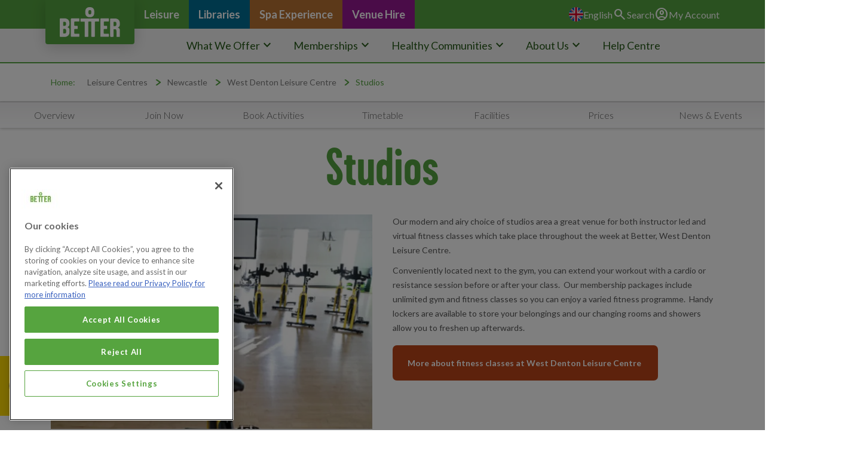

--- FILE ---
content_type: text/html; charset=utf-8
request_url: https://www.better.org.uk/leisure-centre/newcastle/west-denton/studios-west-denton-leisure-centre
body_size: 17082
content:
<!DOCTYPE html>
<html lang="en">
  <head>
  <!-- OneTrust Cookies Consent Notice start for better.org.uk -->
  <script src="https://cdn-ukwest.onetrust.com/scripttemplates/otSDKStub.js"  type="text/javascript" charset="UTF-8" data-domain-script="c2f0bb49-ce17-4706-92dc-a99d0a5bfc28" ></script>
<script type="text/javascript">
function OptanonWrapper() { }
</script>
<!-- OneTrust Cookies Consent Notice end for better.org.uk -->

  <title>Fitness Classes at Better West Denton Leisure Centre Newcastle</title>
  <link rel='canonical' href='https://www.better.org.uk/leisure-centre/newcastle/west-denton/studios-west-denton-leisure-centre' />
  <meta name="description" content="A great choice of fitness classes at our modern gym and studio in West Denton Newcastle." />
  <meta http-equiv="Content-Type" content="text/html;charset=utf-8" />
  <link rel="manifest" href="/manifest.webmanifest">
  <meta name="viewport" content="width=device-width, initial-scale=1.0" />
  <meta name="google-site-verification" content="lD-_thikhiWpe37h4OB3xp8u8SFcxY19ej9uIC1DxMY" />
  <meta name="google-site-verification" content="zPdVj1vib7rzoFrppJCZA2D_iQHqg5_GiaWZjrs0I4w" />
  <meta http-equiv="X-UA-Compatible" content="IE=edge"/>
  <meta property="og:type" content="website" />
<meta property="og:url" content="https://www.better.org.uk/leisure-centre/newcastle/west-denton/studios-west-denton-leisure-centre" />
<meta property="og:image" content="https://www.better.org.uk/large_better_logo.jpg" />
<meta property="og:title" content="Fitness Classes at Better West Denton Leisure Centre Newcastle" />
<meta property="og:description" content="A great choice of fitness classes at our modern gym and studio in West Denton Newcastle." />

  <meta name="twitter:card" content="summary" />
  <meta name="twitter:site" content="@Better_UK" />
  <meta name="twitter:creator" content="@Better_UK" />
  <meta name="twitter:title" content="Better, the feel good place" />
  <meta name="twitter:url" content="https://www.better.org.uk/articles" />
  <meta name="twitter:description" content="https://www.better.org.uk/articles" />
  <link rel="dns-prefetch" href="https://res-2.cloudinary.com">
  <link rel="preconnect" href="https://res-2.cloudinary.com">
  <meta content="INDEX, FOLLOW" name="ROBOTS"></meta>
  
  <link rel="apple-touch-icon" sizes="180x180" href="/apple-touch-icon.png">
<link rel="icon" type="image/png" href="/favicon-32x32.png" sizes="32x32">
<link rel="icon" type="image/png" href="/favicon-16x16.png" sizes="16x16">
<link rel="manifest" href="/manifest.json">
<link rel="mask-icon" href="/safari-pinned-tab.svg" color="#5bbad5">
<meta name="theme-color" content="#ffffff">

  <script type="application/ld+json">
  {
    "@context": "https://schema.org",
    "@type": ["ExerciseGym", "HealthClub", "SportsActivityLocation"],
    "address": {
      "@type": "PostalAddress",
      "addressLocality": "Newcastle",
      "addressRegion": "Tyne and Wear",
      "postalCode": "NE5 2QZ",
      "streetAddress": "West Denton Way"
    },
    "geo": {
      "@type": "GeoCoordinates",
      "latitude": "54.9930000305",
      "longitude": "-1.6990200281"
    },
    "name": "West Denton Leisure Centre",
      "openingHours": [
            "Mon - Fri 06:30 - 21:00", "Sat 07:30 - 17:00", "Sun 07:30 - 16:00"
      ],
    "telephone": "0191 2600505",
    "url": "https://www.better.org.uk/leisure-centre/newcastle/west-denton"
  }
</script>


  <script>
  var dataLayer = window.dataLayer = window.dataLayer || [];
  dataLayer.push({
    'type': "[&quot;ExerciseGym&quot;, &quot;HealthClub&quot;, &quot;SportsActivityLocation&quot;]",
    'addressLocality': "Newcastle", 
    'addressRegion': "Tyne and Wear", 
    'name': "West Denton Leisure Centre"
  });
</script>

  <script>
  var dataLayer = window.dataLayer || [];
  var cookies = document.cookie;
  if(cookies) {
    var permissionRow = cookies.split('; ').find(row => row.startsWith('permission='))
    if(permissionRow) {
      var output = (permissionRow.split('=')[1] == 'true') ? 'yes' : 'no'
      dataLayer.push({
        "event": "cookie_consent_set",
          "cookie_consent": `${output}`,
      });
    }
  }
</script>

  <script>
  window.dataLayer = window.dataLayer || [];

  function gtag(){
	dataLayer.push(arguments);
  }

  gtag('consent', 'default', {
	'ad_storage': 'denied',
        'analytics_storage': 'denied',
	'functionality_storage': 'denied',
	'personalization_storage': 'denied',
	'security_storage': 'denied'
  });
</script>

  <!-- Google Tag Manager -->
  <script>(function(w,d,s,l,i){w[l]=w[l]||[];w[l].push({'gtm.start':
  new Date().getTime(),event:'gtm.js'});var f=d.getElementsByTagName(s)[0],
  j=d.createElement(s),dl=l!='dataLayer'?'&l='+l:'';j.async=true;j.src=
  'https://www.googletagmanager.com/gtm.js?id='+i+dl;f.parentNode.insertBefore(j,f);
  })(window,document,'script','dataLayer','GTM-TPPG3N46');</script>
  <!-- End Google Tag Manager -->

  
  <link href="https://fonts.googleapis.com/css2?family=Inter:ital,opsz,wght@0,14..32,100..900;1,14..32,100..900&family=Lato:ital,wght@0,100;0,300;0,400;0,700;0,900;1,100;1,300;1,400;1,700;1,900&display=swap" rel="stylesheet">
  
  <link rel="stylesheet" href="/packs/css/application-19927dde.css" media="all" id="application-css">
  <link rel="stylesheet" media="print" href="/packs/css/print-b3e99ac5.css" async="async" />
  
  <meta name="csrf-param" content="authenticity_token" />
<meta name="csrf-token" content="NQjiCdbq0qpDXyWyVdC4mVIDY5rfRj/5zWo6gkDI0U0mz6upFwofdU8AxjGZweQe3Tp7KsZGXRhBJKgYQE8ISg==" />
  
  <link rel="stylesheet" href="https://use.typekit.net/uyy4okn.css" rel="stylesheet" type="text/css">
<!-- Code snippet to speed up Google Fonts rendering: googlefonts.3perf.com -->
<link rel="dns-prefetch" href="https://fonts.gstatic.com">
<link rel="preconnect" href="https://fonts.gstatic.com" crossorigin="anonymous">
<script type="text/javascript">
!function(e,n,t){"use strict";var o="https://fonts.googleapis.com/css?family=Lato:300,400,700|Titillium+Web",r="__3perf_googleFontsStylesheet";function c(e){(n.head||n.body).appendChild(e)}function a(){var e=n.createElement("link");e.href=o,e.rel="stylesheet",c(e)}function f(e){if(!n.getElementById(r)){var t=n.createElement("style");t.id=r,c(t)}n.getElementById(r).innerHTML=e}e.FontFace&&e.FontFace.prototype.hasOwnProperty("display")?(t[r]&&f(t[r]),fetch(o).then(function(e){return e.text()}).then(function(e){return e.replace(/@font-face {/g,"@font-face{font-display:swap;")}).then(function(e){return t[r]=e}).then(f).catch(a)):a()}(window,document,localStorage);
</script>
<!-- End of code snippet for Google Fonts -->

  
  
</head>

  <body class="dynamic-pages  ">
      <!-- Google Tag Manager (noscript) -->
  <noscript><iframe src="https://www.googletagmanager.com/ns.html?id=GTM-TPPG3N46"
  height="0" width="0" style="display:none;visibility:hidden"></iframe></noscript>
  <!-- End Google Tag Manager (noscript) -->

    
    

    <header class="header" data-controller="navigation-search-open">
  <div class="container" data-controller="open-toggle">
    <div class="header__burger" data-action="click-&gt;open-toggle#toggle">
      <span class="material-symbols-outlined" data-recite-translate-skip='true'>menu</span>
      <span class="material-symbols-outlined" data-recite-translate-skip='true'>close</span>
    </div>
    <div class="header__logo">
      <div class="img-container">
        <a href="https://www.better.org.uk/">
          <svg width="85" height="42" viewBox="0 0 85 42" fill="none" xmlns="http://www.w3.org/2000/svg">
            <path d="M27.0235 37.3604H21.9782C21.4651 37.3604 20.8665 37.3604 20.6099 37.1858C20.3534 37.0112 20.3534 36.2255 20.3534 35.6145C20.3534 31.9481 20.3534 35.7891 20.3534 32.1227C20.3534 31.5117 20.2679 31.0752 20.6954 30.8133C20.8665 30.726 21.3796 30.6387 21.8071 30.6387H24.6291C25.2277 30.6387 25.2277 30.3768 25.2277 28.4564C25.2277 26.5359 25.1422 26.1867 24.6291 26.1867H21.6361C21.294 26.1867 20.952 26.1867 20.6954 26.0121C20.3534 25.7502 20.4389 25.2265 20.4389 24.79V21.2982C20.4389 20.6872 20.4389 20.7745 20.6954 20.4253C20.8665 20.2507 21.3796 20.1634 21.7216 20.1634H27.0235C27.6221 20.1634 27.6221 19.9015 27.6221 17.8065C27.6221 16.0606 27.6221 15.7114 27.109 15.7114H17.0183C16.5908 15.7114 16.2487 15.7114 15.9922 16.0606C15.7356 16.4098 15.6501 16.4971 15.6501 16.8462V39.7173C15.6501 40.503 15.5646 41.2013 15.9067 41.4632C16.2487 41.7251 16.9328 41.6378 17.7025 41.6378H27.109C27.6221 41.6378 27.6221 41.4632 27.6221 39.3681C27.6221 37.535 27.6221 37.3604 27.0235 37.3604Z" fill="white"/>
            <path d="M68.5793 37.3604H63.5339C63.0209 37.3604 62.4223 37.3604 62.1657 37.1858C61.9092 37.0112 61.9092 36.2255 61.9092 35.6145C61.9092 31.9481 61.9092 35.7891 61.9092 32.1227C61.9092 31.5117 61.8237 31.0752 62.2512 30.8133C62.4223 30.726 62.9353 30.6387 63.3629 30.6387H66.1849C66.7835 30.6387 66.7835 30.3768 66.7835 28.4564C66.7835 26.5359 66.698 26.1867 66.1849 26.1867H63.1919C62.8498 26.1867 62.5078 26.1867 62.2512 26.0121C61.9092 25.7502 61.9947 25.2265 61.9947 24.79V21.2982C61.9947 20.6872 61.9947 20.7745 62.2512 20.4253C62.4223 20.2507 62.9353 20.1634 63.2774 20.1634H68.5793C69.1779 20.1634 69.1779 19.9015 69.1779 17.8065C69.1779 16.0606 69.1779 15.7114 68.6648 15.7114H58.5741C58.1466 15.7114 57.8045 15.7114 57.548 16.0606C57.2914 16.4098 57.2059 16.4971 57.2059 16.8462V39.7173C57.2059 40.503 57.1204 41.2013 57.4625 41.4632C57.8045 41.7251 58.4886 41.6378 59.2582 41.6378H68.6648C69.1779 41.6378 69.1779 41.4632 69.1779 39.3681C69.1779 37.535 69.0923 37.3604 68.5793 37.3604Z" fill="white"/>
            <path d="M13.0836 29.6785C12.2285 28.3691 10.6892 28.2818 10.6892 28.1072C10.6892 27.9326 11.9719 27.6707 12.7416 26.6232C13.3402 25.8375 13.5967 24.9646 13.5967 23.5679V23.2187C13.5967 22.9568 13.5967 22.8695 13.5967 22.9568V22.6077C13.5967 20.7745 13.0836 18.9413 11.8864 17.6319C10.5182 16.3225 8.55139 15.7114 6.58457 15.7114H1.36822C0.855139 15.7114 0.598597 15.7114 0.342056 15.9733C0 16.2352 0 16.5844 0 16.5844V39.5427C0 41.114 0.0855139 41.2013 0.256542 41.5505C0.42757 41.8124 0.940653 41.7251 1.62476 41.8124C2.65093 41.8997 4.61775 41.8124 5.90046 41.8124H6.7556C8.46588 41.8124 10.5182 41.2886 11.9719 39.8046C13.4257 38.2333 13.7677 36.662 13.7677 34.9161V32.5592C13.8533 31.3371 13.6822 30.5514 13.0836 29.6785ZM4.78878 21.3855C4.78878 21.1237 4.87429 20.9491 4.95981 20.7745C5.13084 20.5999 5.47289 20.5999 5.98597 20.5999H6.84111C7.61074 20.5999 7.95279 20.7745 8.29485 21.1237C8.89345 21.822 8.89345 22.695 8.89345 23.6552V23.8298C8.89345 24.3535 8.80793 24.9646 8.29485 25.5757C7.78177 26.0994 7.18317 26.274 6.67009 26.274H5.81495C5.47289 26.274 5.21635 26.3613 5.04532 26.0994C4.78878 25.9248 4.78878 25.663 4.78878 25.2265V21.3855ZM9.06448 34.3924C9.06448 35.178 8.97896 35.7891 8.46588 36.4001C7.95279 36.9239 7.26868 37.0112 6.84111 37.0112H5.98597C5.47289 37.0112 5.30186 37.0112 5.13084 36.9239C4.78878 36.8366 4.78878 36.4001 4.78878 35.9637V31.4244C4.78878 30.6387 4.95981 30.5514 6.41354 30.5514H7.26868C8.55139 30.5514 9.06448 31.7735 9.06448 33.4321V34.3924Z" fill="white"/>
            <path d="M83.8915 30.1183C83.0363 28.9835 81.6681 28.8962 81.6681 28.7216C81.6681 28.547 83.0363 28.2851 83.806 27.063C84.4046 26.2773 84.5756 25.4044 84.5756 24.095V22.6983C84.5756 20.7778 84.0625 18.9446 82.7798 17.7225C81.4116 16.4131 79.5303 15.8893 77.5634 15.8893H72.3471C71.7485 15.8893 71.492 15.802 71.1499 16.1512C70.9789 16.4131 70.9789 16.8496 70.9789 16.675V40.2444C70.9789 41.903 71.3209 41.903 73.1167 41.903C75.3401 41.903 75.6821 41.903 75.6821 41.03V31.6023C75.6821 30.9912 75.8532 30.9912 77.3924 30.9912H78.2476C79.3592 30.9912 79.8723 32.3006 79.8723 33.8719V41.03C79.8723 41.8157 80.0434 41.8157 82.1812 41.8157C84.319 41.8157 84.6611 41.8157 84.6611 41.1173V32.999C84.6611 31.6896 84.4901 30.9039 83.8915 30.1183ZM79.7868 24.2696C79.7868 24.706 79.7013 25.4044 79.1882 26.0155C78.6751 26.5392 77.991 26.7138 77.5634 26.7138H76.7083C76.3663 26.7138 76.0242 26.7138 75.9387 26.6265C75.6821 26.4519 75.6821 26.1028 75.6821 25.7536V21.4762C75.6821 21.2143 75.6821 21.0397 75.8532 20.8651C76.0242 20.6032 76.3663 20.6032 76.7083 20.6032H77.5634C78.5896 20.6032 78.8462 20.7778 79.1882 21.127C79.7868 21.8253 79.7868 22.6983 79.7868 23.6585V24.2696Z" fill="white"/>
            <path d="M42.6691 0H41.8995C38.3934 0 35.999 2.00776 35.999 5.936V8.29294C35.999 11.872 38.3934 14.1416 41.8995 14.1416H42.6691C46.1752 14.1416 48.5696 11.872 48.5696 8.29294V5.936C48.5696 2.00776 46.1752 0 42.6691 0ZM44.4649 7.15812C44.4649 8.55482 44.1228 10.1261 42.7546 10.1261H41.985C40.5313 10.1261 40.2747 8.55482 40.2747 7.15812V7.07082C40.2747 5.41224 40.5313 4.10282 41.985 4.10282H42.7546C44.2084 4.10282 44.4649 5.49953 44.4649 7.15812Z" fill="white"/>
            <path d="M55.4147 17.9867C55.4147 16.2408 55.3292 15.8916 54.8161 15.8916H29.846C29.333 15.8916 29.2474 16.3281 29.2474 17.9867V18.074V18.1612C29.2474 20.0817 29.3329 20.3436 29.7605 20.3436H33.6086C34.1217 20.3436 34.7203 20.3436 34.8914 20.4309C35.0624 20.6055 35.1479 20.7801 35.1479 21.042V41.3815C35.1479 41.818 35.5755 41.818 37.4568 41.818H37.7988C39.6801 41.818 40.1077 41.818 40.1077 41.3815V21.042C40.1077 20.7801 40.1932 20.5182 40.3642 20.3436C40.6208 20.2563 41.5614 20.2563 41.989 20.2563H42.5876C43.0152 20.2563 43.9558 20.2563 44.2124 20.3436C44.3834 20.5182 44.4689 20.6928 44.4689 21.042V41.2942C44.4689 41.7307 44.8965 41.7307 46.7778 41.7307H47.1198C49.0012 41.7307 49.3432 41.7307 49.4287 41.2942V20.9547C49.4287 20.6928 49.5142 20.5182 49.6853 20.3436C49.9418 20.2563 50.4549 20.2563 50.968 20.2563H54.8161C55.3292 20.2563 55.3292 19.9944 55.3292 18.074L55.4147 17.9867Z" fill="white"/>
          </svg>
        </a>
      </div>
    </div>
    <div class="header__business-sector-buttons">
      <a class="cl-button primary desktop-only green" href="https://www.better.org.uk/leisure-centres">
        <div class="button-content"> Leisure </div>
      </a>    
      <a class="cl-button primary desktop-only blue" href="https://www.better.org.uk/library">
        <div class="button-content"> Libraries </div>
      </a>
      <a class="cl-button primary desktop-only bronze" href="https://www.spaexperience.org.uk">
        <div class="button-content"> Spa Experience </div>
      </a>
      <a class="cl-button primary desktop-only purple" href="https://www.better.org.uk/venue-hire">
        <div class="button-content"> Venue Hire </div>
      </a>
    </div>
    <div class="header__better-action-links">
      
      
<div
  data-controller="locale"
  data-locale-service-key-value="ac0e3b920fd10033bc227fc40e768c1f23105d4e"
  data-recite-translate-skip="true"
>
  <div class="navigation__menu-item" data-controller="mobile-nav-open">
    <div class="cl-button" data-mobile-nav-open-target="arrowbutton">
      <div class="navigation__menu-item__link" data-action="click-&gt;mobile-nav-open#toggle">
        <div data-locale-target="activeLanguage">
          <svg
            width="24"
            height="24"
            viewBox="0 0 512 512"
            fill="none"
            xmlns="http://www.w3.org/2000/svg"
          >
            <g clip-path="url(#clip0_4_7321)">
              <path d="M256 512C397.385 512 512 397.385 512 256C512 114.615 397.385 0 256 0C114.615 0 0 114.615 0 256C0 397.385 114.615 512 256 512Z" fill="#F0F0F0"></path>
              <path d="M52.92 100.142C32.811 126.305 17.648 156.46 8.81897 189.219H141.997L52.92 100.142Z" fill="#0052B4"></path>
              <path d="M503.181 189.219C494.352 156.461 479.188 126.306 459.08 100.143L370.005 189.219H503.181Z" fill="#0052B4"></path>
              <path d="M8.81897 322.784C17.649 355.542 32.812 385.697 52.92 411.859L141.994 322.784H8.81897Z" fill="#0052B4"></path>
              <path d="M411.858 52.9211C385.695 32.8121 355.541 17.6491 322.782 8.81909V141.996L411.858 52.9211Z" fill="#0052B4"></path>
              <path d="M100.142 459.079C126.305 479.188 156.46 494.351 189.218 503.181V370.005L100.142 459.079Z" fill="#0052B4"></path>
              <path d="M189.217 8.81909C156.459 17.6491 126.304 32.8121 100.142 52.9201L189.217 141.995V8.81909Z" fill="#0052B4"></path>
              <path d="M322.783 503.181C355.541 494.351 385.696 479.188 411.858 459.08L322.783 370.005V503.181Z" fill="#0052B4"></path>
              <path d="M370.005 322.784L459.08 411.86C479.188 385.698 494.352 355.542 503.181 322.784H370.005Z" fill="#0052B4"></path>
              <path d="M509.833 222.609H289.393H289.392V2.167C278.461 0.744 267.317 0 256 0C244.681 0 233.539 0.744 222.609 2.167V222.607V222.608H2.167C0.744 233.539 0 244.683 0 256C0 267.319 0.744 278.461 2.167 289.391H222.607H222.608V509.833C233.539 511.256 244.681 512 256 512C267.317 512 278.461 511.257 289.391 509.833V289.393V289.392H509.833C511.256 278.461 512 267.319 512 256C512 244.683 511.256 233.539 509.833 222.609Z" fill="#D80027"></path>
              <path d="M322.783 322.784L437.019 437.02C442.273 431.768 447.285 426.277 452.067 420.585L354.265 322.783H322.783V322.784Z" fill="#D80027"></path>
              <path d="M189.217 322.784H189.215L74.98 437.019C80.232 442.273 85.723 447.285 91.415 452.067L189.217 354.263V322.784Z" fill="#D80027"></path>
              <path d="M189.217 189.219V189.217L74.981 74.98C69.727 80.232 64.715 85.723 59.933 91.415L157.736 189.218H189.217V189.219Z" fill="#D80027"></path>
              <path d="M322.783 189.219L437.02 74.9811C431.768 69.7271 426.277 64.7151 420.585 59.9341L322.783 157.737V189.219Z" fill="#D80027"></path>
            </g>
            <defs>
              <clipPath id="clip0_4_7321">
                <rect width="512" height="512" fill="white"></rect>
              </clipPath>
            </defs>
          </svg>
          <p>English</p>
        </div>
      </div>
    </div>
    <div class="navigation__sub-menu languages" data-mobile-nav-open-target="target">
      <div class="languages__button">
        <a
          data-action="locale#showWarning"
          data-locale="en-GB"
          href="javascript:void(0)"
        >
          <svg
            width="24"
            height="24"
            viewBox="0 0 512 512"
            fill="none"
            xmlns="http://www.w3.org/2000/svg"
          >
            <g clip-path="url(#clip0_4_7321)">
              <path d="M256 512C397.385 512 512 397.385 512 256C512 114.615 397.385 0 256 0C114.615 0 0 114.615 0 256C0 397.385 114.615 512 256 512Z" fill="#F0F0F0"></path>
              <path d="M52.92 100.142C32.811 126.305 17.648 156.46 8.81897 189.219H141.997L52.92 100.142Z" fill="#0052B4"></path>
              <path d="M503.181 189.219C494.352 156.461 479.188 126.306 459.08 100.143L370.005 189.219H503.181Z" fill="#0052B4"></path>
              <path d="M8.81897 322.784C17.649 355.542 32.812 385.697 52.92 411.859L141.994 322.784H8.81897Z" fill="#0052B4"></path>
              <path d="M411.858 52.9211C385.695 32.8121 355.541 17.6491 322.782 8.81909V141.996L411.858 52.9211Z" fill="#0052B4"></path>
              <path d="M100.142 459.079C126.305 479.188 156.46 494.351 189.218 503.181V370.005L100.142 459.079Z" fill="#0052B4"></path>
              <path d="M189.217 8.81909C156.459 17.6491 126.304 32.8121 100.142 52.9201L189.217 141.995V8.81909Z" fill="#0052B4"></path>
              <path d="M322.783 503.181C355.541 494.351 385.696 479.188 411.858 459.08L322.783 370.005V503.181Z" fill="#0052B4"></path>
              <path d="M370.005 322.784L459.08 411.86C479.188 385.698 494.352 355.542 503.181 322.784H370.005Z" fill="#0052B4"></path>
              <path d="M509.833 222.609H289.393H289.392V2.167C278.461 0.744 267.317 0 256 0C244.681 0 233.539 0.744 222.609 2.167V222.607V222.608H2.167C0.744 233.539 0 244.683 0 256C0 267.319 0.744 278.461 2.167 289.391H222.607H222.608V509.833C233.539 511.256 244.681 512 256 512C267.317 512 278.461 511.257 289.391 509.833V289.393V289.392H509.833C511.256 278.461 512 267.319 512 256C512 244.683 511.256 233.539 509.833 222.609Z" fill="#D80027"></path>
              <path d="M322.783 322.784L437.019 437.02C442.273 431.768 447.285 426.277 452.067 420.585L354.265 322.783H322.783V322.784Z" fill="#D80027"></path>
              <path d="M189.217 322.784H189.215L74.98 437.019C80.232 442.273 85.723 447.285 91.415 452.067L189.217 354.263V322.784Z" fill="#D80027"></path>
              <path d="M189.217 189.219V189.217L74.981 74.98C69.727 80.232 64.715 85.723 59.933 91.415L157.736 189.218H189.217V189.219Z" fill="#D80027"></path>
              <path d="M322.783 189.219L437.02 74.9811C431.768 69.7271 426.277 64.7151 420.585 59.9341L322.783 157.737V189.219Z" fill="#D80027"></path>
            </g>
            <defs>
              <clipPath id="clip0_4_7321">
                <rect width="512" height="512" fill="white"></rect>
              </clipPath>
            </defs>
          </svg>
          <p>English</p>
        </a>
      </div>
      <div class="languages__button">
        <a
          data-action="locale#showWarning"
          data-locale="cy-GB"
          href="javascript:void(0)"
        >
          <svg
            width="24"
            height="24"
            viewBox="0 0 512 512"
            fill="none"
            xmlns="http://www.w3.org/2000/svg"
          >
            <g clip-path="url(#clip0_4_7331)">
              <path d="M256 512C397.385 512 512 397.385 512 256C512 114.615 397.385 0 256 0C114.615 0 0 114.615 0 256C0 397.385 114.615 512 256 512Z" fill="#F0F0F0"></path>
              <path d="M512 256C512 397.384 397.384 512 256 512C114.616 512 0 397.384 0 256" fill="#496E2D"></path>
              <path d="M443.014 178.143C433.859 152.18 409.122 133.566 380.027 133.566H322.783C285.9 133.566 256 163.466 256 200.349C256 212.399 259.208 223.98 264.791 233.74C243.534 233.566 223.861 233.887 211.478 233.74C211.478 207.984 211.478 175.174 211.478 168.309L214.108 165.679C225.914 153.873 221.977 134.197 221.977 134.197C221.977 134.197 202.303 130.262 190.497 142.068L176.738 155.827H161.391C127.581 155.827 100.174 183.235 100.174 217.044H144.696V267.131C144.696 274.457 146.173 281.436 148.842 287.792L133.565 300.522H111.304V278.261H89.043V322.783H189.217V367.305H166.956V389.566H211.478V345.044L231.883 320.557H280.116L300.521 345.044V367.305H278.26V389.566H367.303V267.13C367.303 248.689 382.253 233.739 400.694 233.739C401.168 233.739 401.638 233.756 402.108 233.775C401.186 230.207 400.694 226.466 400.694 222.609C400.696 198.76 419.449 179.292 443.014 178.143ZM322.783 367.304V320.556H324.638L345.043 345.043V367.304H322.783Z" fill="#D80027"></path>
            </g>
            <defs>
              <clipPath id="clip0_4_7331">
                <rect width="512" height="512" fill="white"></rect>
              </clipPath>
            </defs>
          </svg>
          <p>Cymraeg</p>
        </a>
      </div>
    </div>
  </div>
  <div
    class="accessibility-translation-warning"
    data-locale-target="translationWarning"
    data-recite-translate-skip="true"
    style="display: none;"
  >
    <div
      class="accessibility-translation-warning__message"
      data-recite-translate-skip="true"
    >
      <p>
        Gall systemau Deallusrwydd Artiffisial wneud camgymeriadau, felly efallai na fydd cyfieithiadau'n berffaith. Rhannwch eich adborth yma i'n
        <a href="/faqs">helpu</a>
        i wella.
      </p>
      <p>
        Artificial Intelligence systems can make mistakes, so translations may not be perfect. Share your feedback here&nbsp;to
        <a href="/faqs">help</a>
        us improve.
      </p>
    </div>
    <a
      data-action="locale#acceptTranslation"
      data-locale-target="translationAccept"
      href="#"
    >
      Accept
    </a>
    <a
      data-action="locale#declineTranslation"
      data-locale-target="translationDecline"
      href="#"
    >
      Decline
    </a>
  </div>
</div>

      
      <button class="cl-button" data-navigation-search-open-target="button" data-action="click->navigation-search-open#toggle">
        <span class="material-symbols-outlined" data-recite-translate-skip='true'>search</span>
        <p>Search</p>
      </button>

      <a class="cl-button" href="https://www.better.org.uk/account">
        <span class="material-symbols-outlined" data-recite-translate-skip='true'>account_circle</span>
        <p>My Account</p>
      </a>
    </div>
    <div class="navigation mobile-only navigation__mobile" data-open-toggle-target="target">
      <div class="navigation__menu-item" data-controller="mobile-nav-open">
        <div class="cl-button primary">
          <div class="navigation__menu-item__link button-content current" data-action="click-&gt;mobile-nav-open#toggle"> What We Offer <span class="material-symbols-outlined" data-recite-translate-skip='true' data-mobile-nav-open-target="arrowbutton">keyboard_arrow_down</span>
          </div>
        </div>
        <div class="navigation__sub-menu" data-mobile-nav-open-target="target">
          <div class="cl-row">
            <div class="col-4">
              <p>Sport and Fitness</p>
              <hr>
              <ul>
                <li>
                  <a href="https://www.better.org.uk/what-we-offer/activities/athletics">Athletics</a>
                </li>
                <li>
                  <a href="https://www.better.org.uk/what-we-offer/activities/climbing">Climbing</a>
                </li>
                <li>
                  <a href="https://www.better.org.uk/what-we-offer/activities/cycling">Cycling</a>
                </li>
                <li>
                  <a href="https://www.better.org.uk/what-we-offer/activities/diving">Diving</a>
                </li>
                <li>
                  <a href="https://www.better.org.uk/what-we-offer/activities/fitness-classes">Fitness Classes</a>
                </li>
                <li>
                  <a href="https://www.better.org.uk/what-we-offer/activities/football">Football</a>
                </li>
                <li>
                  <a href="https://www.better.org.uk/what-we-offer/activities/gyms">Gym Workout</a>
                </li>
                <li>
                  <a href="https://www.better.org.uk/what-we-offer/activities/ice-skating">Ice Skating</a>
                </li>
                <li>
                  <a href="https://www.better.org.uk/what-we-offer/activities/gyms/junior-gym">Junior Gym</a>
                </li>
                <li>
                  <a href="https://www.better.org.uk/what-we-offer/activities/lidos">Outdoor Swimming</a>
                </li>
                <li>
                  <a href="https://www.better.org.uk/what-we-offer/activities/swimming">Swimming</a>
                </li>
                <li>
                  <a href="https://www.better.org.uk/what-we-offer/activities/tennis">Tennis</a>
                </li>
                <li>
                  <a href="https://www.better.org.uk/what-we-offer/activities/watersports">Watersports</a>
                </li>
              </ul>
            </div>
            <div class="col-4">
              <p>Wellbeing and Social</p>
              <hr>
              <ul>
                <li>
                  <a href="https://www.better.org.uk/what-we-offer/activities/badminton">Badminton</a>
                </li>
                <li>
                  <a href="https://www.better.org.uk/what-we-offer/activities/basketball">Basketball</a>
                </li>
                <li>
                  <a href="https://www.better.org.uk/what-we-offer/activities/aqua-splash">Aqua Splash</a>
                </li>
                <li>
                  <a href="https://www.better.org.uk/what-we-offer/activities/birthday-parties">Birthday Parties</a>
                </li>
                <li>
                  <a href="https://www.better.org.uk/what-we-offer/activities/for-the-girls">For the Girls</a>
                </li>
                <li>
                  <a href="/library/">Reading Groups</a>
                </li>
                <li>
                  <a href="https://www.better.org.uk/what-we-offer/activities/activities-for-kids">Kids Activities</a>
                </li>
                <li>
                  <a href="https://www.better.org.uk/what-we-offer/activities/senior-activities">Senior Activities</a>
                </li>
                <li>
                  <a href="https://www.better.org.uk/what-we-offer/activities/soft-play">Soft Play</a>
                </li>
                <li>
                  <a href="https://www.spaexperience.org.uk/">Spa Experience</a>
                </li>
                <li>
                  <a href="https://www.better.org.uk/what-we-offer/activities/trampoline-play-park">Trampoline and Play Park</a>
                </li>
                <li>
                  <a href="https://www.better.org.uk/what-we-offer/activities/racquet-sports">Racquet Sports</a>
                </li>
                <li>
                  <a href="https://www.better.org.uk/what-we-offer/activities/squash">Squash</a>
                </li>
              </ul>
            </div>
            <div class="col-4">
              <p>Skills and Support</p>
              <hr>
              <ul>
                <li>
                  <a href="https://www.better.org.uk/what-we-offer/lessons-and-courses/basketball-lessons">Basketball Lessons</a>
                </li>
                <li>
                  <a href="/children-centre/">Children's Centres</a>
                </li>
                <li>
                  <a href="/library/catalogue/digital-collections/">E-Resources</a>
                </li>
                <li>
                  <a href="/library/services/community-support/">English Language and Writing Groups</a>
                </li>
                <li>
                  <a href="https://www.better.org.uk/what-we-offer/lessons-and-courses/gymnastics-lessons">Gymnastics Lessons</a>
                </li>
                <li>
                  <a href="https://www.better.org.uk/what-we-offer/activities/healthwise">Healthwise</a>
                </li>
                <li>
                  <a href="/library/">Heritage Service</a>
                </li>
                <li>
                  <a href="https://www.better.org.uk/what-we-offer/activities/personal-training">Personal Training</a>
                </li>
                <li>
                  <a href="https://www.better.org.uk/what-we-offer/lessons-and-courses/swimming">Swimming Lessons</a>
                </li>
                <li>
                  <a href="/library/services/">Support and Advice</a>
                </li>
                <li>
                  <a href="https://www.better.org.uk/what-we-offer/lessons-and-courses/tennis-lessons">Tennis Lessons</a>
                </li>
                <li>
                  <a href="https://www.better.org.uk/what-we-offer/lessons-and-courses/tom-daley-diving-academy">Tom Daley Diving Academy</a>
                </li>
                <li>
                  <a href="https://www.better.org.uk/what-we-offer/activities/weight-loss-with-better">Weight Loss with Better</a>
                </li>
              </ul>
            </div>
          </div>
        </div>
      </div>
      <div class="navigation__menu-item" data-controller="mobile-nav-open">
        <div class="cl-button primary">
          <div class="navigation__menu-item__link button-content current" data-action="click-&gt;mobile-nav-open#toggle"> Memberships <span class="material-symbols-outlined" data-recite-translate-skip='true' data-mobile-nav-open-target="arrowbutton">keyboard_arrow_down</span>
          </div>
        </div>
        <div class="navigation__sub-menu" data-mobile-nav-open-target="target">
          <div class="cl-row">
            <div class="col-4">
              <p>Memberships</p>
              <hr>
              <ul>
                <li>
                  <a href="https://www.better.org.uk/monthly-membership">Monthly Membership</a>
                </li>
                <li>
                  <a href="https://www.better.org.uk/monthly-membership/better-hf-student">Student Memberships</a>
                </li>
                <li>
                  <a href="https://www.better.org.uk/memberships/single-activity-membership/swimming-membership">Swim Membership</a>
                </li>
                <li>
                  <a href="https://www.better.org.uk/memberships/better-hf-corporate">Corporate Membership</a>
                </li>
                <li>
                  <a href="https://www.better.org.uk/memberships/pay-as-you-go-membership">Pay As You Go Membership</a>
                </li>
                <li>
                  <a href="https://www.better.org.uk/monthly-membership/better-hf-conc">Concessionary Membership</a>
                </li>
                <li>
                  <a href="https://www.better.org.uk/day-passes">Day Pass</a>
                </li>
                <li>
                  <a href="/library/membership/">Library Memberships</a>
                </li>
                <li>
                  <a href="https://www.better.org.uk/memberships">All Memberships</a>
                </li>
              </ul>
            </div>
            <div class="col-4">
              <div class="media-card" data-media-alignment="top" data-media-size="small" data-title-size="small-headline">
                <div class="text-card" data-layout-style="nested">
                  <div class="text-card__body">Stay fit in a way that works for you with inclusive access to our gyms, swimming pools and fitness classes across the UK, plus discounts on a range of other activities.</div>
                  <a href="https://www.better.org.uk/monthly-membership">Monthly Membership</a>
                </div>
                <div class="media-card__media">
                  <a href="https://www.better.org.uk/monthly-membership">
                    <img alt="Ladies working out during fitness class" src="https://web-assets.better.org.uk/image/047719655275/image_otcfon0aoh1bbbeeb3cupvri4s/-FWEBP">
                  </a>
                </div>
              </div>
            </div>
            <div class="col-4">
              <div class="media-card" data-media-alignment="top" data-media-size="small" data-title-size="small-headline">
                <div class="text-card" data-layout-style="nested">
                  <div class="text-card__body">At Better, our flexible, no-contract Student Membership provides you with inclusive access* to our gyms, swimming pools and fitness classes across England, Cardiff and Belfast.</div>
                  <a href="https://www.better.org.uk/monthly-membership/better-hf-student">Student Memberships</a>
                </div>
                <div class="media-card__media">
                  <a href="https://www.better.org.uk/monthly-membership/better-hf-student">
                    <img alt="Young Adults doing a fitness class" src="https://web-assets.better.org.uk/image/047719655275/image_ujlfki15vp2531pk20db991m69/-FWEBP">
                  </a>
                </div>
              </div>
            </div>
          </div>
        </div>
      </div>
      <div class="navigation__menu-item" data-controller="mobile-nav-open">
        <div class="cl-button primary">
          <div class="navigation__menu-item__link button-content current" data-action="click-&gt;mobile-nav-open#toggle"> Healthy Communities <span class="material-symbols-outlined" data-recite-translate-skip='true' data-mobile-nav-open-target="arrowbutton">keyboard_arrow_down</span>
          </div>
        </div>
        <div class="navigation__sub-menu" data-mobile-nav-open-target="target">
          <div class="cl-row">
            <div class="col-4">
              <p>Healthy Communities</p>
              <hr>
              <ul>
                <li>
                  <a href="/healthy-communities/">Creating Healthy Communities</a>
                </li>
                <li>
                  <a href="/healthy-communities/better-health-for-me/">Better Health For Me</a>
                </li>
                <li>
                  <a href="/healthy-communities/community-groups-schools/">Community Groups and Schools</a>
                </li>
                <li>
                  <a href="/healthy-communities/sports-clubs/">Sports Clubs</a>
                </li>
                <li>
                  <a href="https://www.better.org.uk/memberships/better-hf-corporate">Workplace Health</a>
                </li>
                <li>
                  <a href="/healthy-communities/community-stories/">Community Stories</a>
                </li>
                <li>
                  <a href="/healthy-communities/partners/">Our Partners</a>
                </li>
                <li>
                  <a href="/healthy-communities/skills-for-life/">Skills For Life</a>
                </li>
              </ul>
            </div>
          </div>
        </div>
      </div>
      <div class="navigation__menu-item" data-controller="mobile-nav-open">
        <div class="cl-button primary">
          <div class="navigation__menu-item__link button-content current" data-action="click-&gt;mobile-nav-open#toggle"> About Us <span class="material-symbols-outlined" data-recite-translate-skip='true' data-mobile-nav-open-target="arrowbutton">keyboard_arrow_down</span>
          </div>
        </div>
        <div class="navigation__sub-menu" data-mobile-nav-open-target="target">
          <div class="cl-row">
            <div class="col-4">
              <p>About Us</p>
              <hr>
              <ul>
                <li>
                  <a href="/who-we-are/social-enterprise/">A Charitable Social Enterprise</a>
                </li>
                <li>
                  <a href="/who-we-are/our-story/">Our Story</a>
                </li>
                <li>
                  <a href="/who-we-are/our-values/">Our Values</a>
                </li>
                <li>
                  <a href="/jobs/">Careers</a>
                </li>
                <li>
                  <a href="/news/">News</a>
                </li>
              </ul>
            </div>
            <div class="col-4">
              <div class="media-card" data-media-alignment="top" data-media-size="small" data-title-size="small-headline">
                <div class="text-card" data-layout-style="nested">
                  <div class="text-card__body">GLL is a Charitable Social Enterprise owned by our staff and founded on our purpose and values to provide a different, fairer and better way of doing business.</div>
                  <a href="/who-we-are/social-enterprise/">A Charitable Social Enterprise</a>
                </div>
                <div class="media-card__media">
                  <a href="/who-we-are/social-enterprise/">
                    <img alt="Club Games Winners" src="https://web-assets.better.org.uk/image/047719655275/image_s2bmq9j2hh7bjcoeafbbnknn7f/-FWEBP">
                  </a>
                </div>
              </div>
            </div>
            <div class="col-4">
              <div class="media-card" data-media-alignment="top" data-media-size="small" data-title-size="small-headline">
                <div class="text-card" data-layout-style="nested">
                  <div class="text-card__body">Whether you’re looking for your first job or are thinking about finding a new career, we offer both senior and entry-level positions so you can find a job no matter your experience.</div>
                  <a href="/jobs/">Careers</a>
                </div>
                <div class="media-card__media">
                  <a href="/jobs/">
                    <img alt="Two people taking to each other in Better Leisure Centre" src="https://web-assets.better.org.uk/image/047719655275/image_cd57g9fdpp2355fa5h79p0s85q/-FWEBP">
                  </a>
                </div>
              </div>
            </div>
          </div>
        </div>
      </div>
      <div class="navigation__menu-item" data-controller="mobile-nav-open">
        <div class="cl-button primary">
          <div class="navigation__menu-item__link button-content ">
            <a href="https://www.better.org.uk/faqs">Help Centre</a>
          </div>
        </div>
      </div>
      <!-- leaving this intact so we can paste it into the including app -->
      <div class="navigation__menu-item better-links" data-controller="mobile-nav-open">
        <div class="cl-button primary">
          <div class="navigation__menu-item__link button-content " data-action="click-&gt;mobile-nav-open#toggle">
            <svg width="32" height="32" viewBox="0 0 32 32" fill="none" xmlns="http://www.w3.org/2000/svg">
              <circle cx="16" cy="16" r="16" fill="white"></circle>
              <path d="M16.1804 5H15.7687C13.8929 5 12.6118 6.05627 12.6118 8.12289V9.36286C12.6118 11.2458 13.8929 12.4398 15.7687 12.4398H16.1804C18.0563 12.4398 19.3373 11.2458 19.3373 9.36286V8.12289C19.3373 6.05627 18.0563 5 16.1804 5ZM17.1412 8.76583C17.1412 9.50063 16.9582 10.3273 16.2262 10.3273H15.8144C15.0367 10.3273 14.8994 9.50063 14.8994 8.76583V8.71991C14.8994 7.84734 15.0367 7.15847 15.8144 7.15847H16.2262C17.004 7.15847 17.1412 7.89326 17.1412 8.76583Z" fill="#79B84F"></path>
              <path d="M23 14.4625C23 13.5441 22.9542 13.3604 22.6797 13.3604H9.32026C9.04575 13.3604 9 13.59 9 14.4625V14.5085V14.5544C9 15.5647 9.04575 15.7025 9.27451 15.7025H11.3333C11.6078 15.7025 11.9281 15.7025 12.0196 15.7484C12.1111 15.8403 12.1569 15.9321 12.1569 16.0699V26.7704C12.1569 27 12.3856 27 13.3922 27H13.5752C14.5817 27 14.8105 27 14.8105 26.7704V16.0699C14.8105 15.9321 14.8562 15.7944 14.9477 15.7025C15.085 15.6566 15.5882 15.6566 15.817 15.6566H16.1373C16.366 15.6566 16.8693 15.6566 17.0065 15.7025C17.098 15.7944 17.1438 15.8862 17.1438 16.0699V26.7245C17.1438 26.9541 17.3725 26.9541 18.3791 26.9541H18.5621C19.5686 26.9541 19.7516 26.9541 19.7974 26.7245V16.024C19.7974 15.8862 19.8431 15.7944 19.9346 15.7025C20.0719 15.6566 20.3464 15.6566 20.6209 15.6566H22.6797C22.9542 15.6566 23 15.5103 23 14.5V14.4625Z" fill="#79B84F"></path>
            </svg>
            <svg class="mobile-only" version="1.1" xmlns="http://www.w3.org/2000/svg" viewBox="0 0 110 55">
              <style type="text/css">
                .st1 {
                  fill: #FFFFFF;
                }
              </style>
              <g>
                <path class="st1" d="M32.8,43.8h-5.9c-0.6,0-1.3,0-1.6-0.2c-0.3-0.2-0.3-1.1-0.3-1.8c0-4.2,0,0.2,0-4c0-0.7-0.1-1.2,0.4-1.5
      c0.2-0.1,0.8-0.2,1.3-0.2h3.3c0.7,0,0.7-0.3,0.7-2.5c0-2.3-0.1-2.6-0.7-2.6h-3.5c-0.4,0-0.8,0-1.1-0.2c-0.4-0.3-0.3-0.9-0.3-1.4
      c0-3.5,0-0.5,0-4c0-0.7,0-0.6,0.3-1c0.2-0.2,0.8-0.3,1.2-0.3h6.2c0.7,0,0.7-0.3,0.7-2.7c0-2,0-2.4-0.6-2.4H21.1
      c-0.5,0-0.9,0-1.2,0.4c-0.3,0.4-0.4,0.5-0.4,0.9v26.2c0,0.9-0.1,1.7,0.3,2c0.4,0.3,1.2,0.2,2.1,0.2h11c0.6,0,0.6-0.2,0.6-2.6
      C33.5,44,33.5,43.8,32.8,43.8z"></path>
                <path class="st1" d="M81.4,43.8h-5.9c-0.6,0-1.3,0-1.6-0.2c-0.3-0.2-0.3-1.1-0.3-1.8c0-4.2,0,0.2,0-4c0-0.7-0.1-1.2,0.4-1.5
      c0.2-0.1,0.8-0.2,1.3-0.2h3.3c0.7,0,0.7-0.3,0.7-2.5c0-2.3-0.1-2.6-0.7-2.6h-3.5c-0.4,0-0.8,0-1.1-0.2c-0.4-0.3-0.3-0.9-0.3-1.4
      c0-3.5,0-0.5,0-4c0-0.7,0-0.6,0.3-1c0.2-0.2,0.8-0.3,1.2-0.3h6.2c0.7,0,0.7-0.3,0.7-2.7c0-2,0-2.4-0.6-2.4H69.7
      c-0.5,0-0.9,0-1.2,0.4c-0.3,0.4-0.4,0.5-0.4,0.9v26.2c0,0.9-0.1,1.7,0.3,2c0.4,0.3,1.2,0.2,2.1,0.2h11c0.6,0,0.6-0.2,0.6-2.6
      C82.1,44,82,43.8,81.4,43.8z"></path>
                <path class="st1" d="M16.5,35c-1-1.5-2.8-1.6-2.8-1.8c0-0.2,1.5-0.5,2.4-1.7c0.7-0.9,1-1.9,1-3.5c0-0.2,0-0.3,0-0.4
      c0-0.3,0-0.4,0-0.3c0-0.1,0-0.2,0-0.4c0-2.1-0.6-4.2-2-5.7c-1.6-1.5-3.9-2.2-6.2-2.2H8H2.8c-0.6,0-0.9,0-1.2,0.3
      C1.2,19.6,1.2,20,1.2,20v26.3c0,1.8,0.1,1.9,0.3,2.3c0.2,0.3,0.8,0.2,1.6,0.3c1.2,0.1,3.5,0,5,0h1c2,0,4.4-0.6,6.1-2.3
      c1.7-1.8,2.1-3.6,2.1-5.6c0-0.4,0-0.7,0-0.8c0-0.1,0-0.1,0-0.1c0-0.2,0-0.7,0-1.8C17.4,36.9,17.2,36,16.5,35z M6.8,25.5
      c0-0.3,0.1-0.5,0.2-0.7c0.2-0.2,0.6-0.2,1.2-0.2h1c0.9,0,1.3,0.2,1.7,0.6c0.7,0.8,0.7,1.8,0.7,2.9v0.2c0,0.6-0.1,1.3-0.7,2
      c-0.6,0.6-1.3,0.8-1.9,0.8H8c-0.4,0-0.7,0.1-0.9-0.2c-0.3-0.2-0.3-0.5-0.3-1V25.5z M11.8,40.4c0,0.9-0.1,1.6-0.7,2.3
      c-0.6,0.6-1.4,0.7-1.9,0.7h-1c-0.6,0-0.8,0-1-0.1c-0.4-0.1-0.4-0.6-0.4-1.1v-5.2c0-0.9,0.2-1,1.9-1h1c1.5,0,2.1,1.4,2.1,3.3V40.4z"></path>
                <path class="st1" d="M99.3,35.5c-1-1.3-2.6-1.4-2.6-1.6c0-0.2,1.6-0.5,2.5-1.9c0.7-0.9,0.9-1.9,0.9-3.4c0-0.4,0-0.6,0-0.7
      c0-0.1,0-0.1,0-0.1c0-0.1,0-0.3,0-0.8c0-2.2-0.6-4.3-2.1-5.7c-1.6-1.5-3.8-2.1-6.1-2.1h-1h-5.1c-0.7,0-1-0.1-1.4,0.3
      c-0.2,0.3-0.2,0.8-0.2,0.6v27c0,1.9,0.4,1.9,2.5,1.9c2.6,0,3,0,3-1V37.2c0-0.7,0.2-0.7,2-0.7h1c1.3,0,1.9,1.5,1.9,3.3V48
      c0,0.9,0.2,0.9,2.7,0.9c2.5,0,2.9,0,2.9-0.8v-9.3C100.2,37.3,100,36.4,99.3,35.5z M94.5,28.8c0,0.5-0.1,1.3-0.7,2
      c-0.6,0.6-1.4,0.8-1.9,0.8h-1c-0.4,0-0.8,0-0.9-0.1c-0.3-0.2-0.3-0.6-0.3-1c0-2.9,0-0.1,0-4.9c0-0.3,0-0.5,0.2-0.7
      c0.2-0.3,0.6-0.3,1-0.3h1c1.2,0,1.5,0.2,1.9,0.6c0.7,0.8,0.7,1.8,0.7,2.9V28.8z"></path>
                <path class="st1" d="M51.1,1h-0.9c-4.1,0-6.9,2.3-6.9,6.8v2.7c0,4.1,2.8,6.7,6.9,6.7h0.9c4.1,0,6.9-2.6,6.9-6.7V7.8
      C58,3.3,55.2,1,51.1,1z M53.2,9.2c0,1.6-0.4,3.4-2,3.4h-0.9c-1.7,0-2-1.8-2-3.4V9.1c0-1.9,0.3-3.4,2-3.4h0.9
      C52.9,5.7,53.2,7.3,53.2,9.2L53.2,9.2z"></path>
                <path class="st1" d="M66,21.6c0-2-0.1-2.4-0.7-2.4H36.1c-0.6,0-0.7,0.5-0.7,2.4c0,0,0,0,0,0.1v0c0,0,0,0,0,0.1
      c0,2.2,0.1,2.5,0.6,2.5h4.5c0.6,0,1.3,0,1.5,0.1c0.2,0.2,0.3,0.4,0.3,0.7c0,0.1,0,0.2,0,0.3v0.9v22.1v0c0,0.5,0.5,0.5,2.7,0.5
      c0.1,0,0.1,0,0.2,0c0.1,0,0.1,0,0.2,0c2.2,0,2.7,0,2.7-0.5V26.2v-0.9c0-0.1,0-0.2,0-0.2c0-0.3,0.1-0.6,0.3-0.8c0,0,0,0,0,0
      c0,0,0,0,0,0c0.3-0.1,1.4-0.1,1.9-0.1H51c0.5,0,1.6,0,1.9,0.1c0,0,0,0,0,0c0,0,0,0,0,0c0.2,0.2,0.3,0.4,0.3,0.8c0,0.1,0,0.1,0,0.2
      v0.9v22.1c0,0.5,0.5,0.5,2.7,0.5c0.1,0,0.1,0,0.2,0c0.1,0,0.1,0,0.2,0c2.2,0,2.6,0,2.7-0.5l0,0V26.2v-0.9c0-0.1,0-0.2,0-0.3
      c0-0.3,0.1-0.5,0.3-0.7c0.3-0.1,0.9-0.1,1.5-0.1h4.5c0.6,0,0.6-0.3,0.6-2.5c0,0,0,0,0,0C66,21.6,66,21.6,66,21.6
      C66,21.6,66,21.6,66,21.6z"></path>
              </g>
            </svg>
            <span class="material-symbols-outlined" data-recite-translate-skip='true' data-mobile-nav-open-target="arrowbutton">keyboard_arrow_down</span>
          </div>
        </div>
        <div class="navigation__sub-menu" data-mobile-nav-open-target="target">
          <div class="cl-row">
            <div class="col-4">
              <ul>
                <li class="leisure-button">
                  <a class="cl-button mobile-only" href="https://www.better.org.uk/leisure-centres">
                    <div class="button-content"> Leisure </div>
                  </a>
                </li>
              </ul>
            </div>
            <div class="col-4">
              <ul>
                <li class="libraries-button">
                  <a class="cl-button mobile-only" href="https://www.better.org.uk/library">
                    <div class="button-content"> Libraries </div>
                  </a>
                </li>
              </ul>
            </div>
            <div class="col-4">
              <ul>
                <li class="spa-button">
                  <a class="cl-button mobile-only" href="https://www.spaexperience.org.uk">
                    <div class="button-content"> Spa Experience </div>
                  </a>
                </li>
              </ul>
            </div>
            <div class="col-4">
              <ul>
                <li class="box-office-button">
                  <a class="cl-button mobile-only" href="https://www.better.org.uk/venue-hire">
                    <div class="button-content"> Venue Hire</div>
                  </a>
                </li>
              </ul>
            </div>
          </div>
        </div>
      </div>
    </div>
    <div class="mobile-only navigation__search">
      <div class="navigation__sub-menu navigation__search__draw" data-navigation-search-open-target="drawMobile">
        <div class="container">
          <form action="https://www.better.org.uk/search", method="get" %>
            <input type="text" name="q" placeholder="Search Better"/ >
            <a class="cl-button primary">
              <div class="button-content"> Search </div>
            </a>
          </form>
        </div>
      </div>
    </div>    
  </div>
  <div class="container desktop-only" data-controller="open-toggle">
    <div class="navigation desktop-only" data-open-toggle-target="target">
      <div class="navigation__menu-item" data-controller="mobile-nav-open">
        <div class="cl-button primary">
          <div class="navigation__menu-item__link button-content current" data-action="click-&gt;mobile-nav-open#toggle"> What We Offer <span class="material-symbols-outlined" data-recite-translate-skip='true' data-mobile-nav-open-target="arrowbutton">keyboard_arrow_down</span>
          </div>
        </div>
        <div class="navigation__sub-menu" data-mobile-nav-open-target="target">
          <div class="cl-row">
            <div class="col-4">
              <p>Sport and Fitness</p>
              <hr>
              <ul>
                <li>
                  <a href="https://www.better.org.uk/what-we-offer/activities/athletics">Athletics</a>
                </li>
                <li>
                  <a href="https://www.better.org.uk/what-we-offer/activities/climbing">Climbing</a>
                </li>
                <li>
                  <a href="https://www.better.org.uk/what-we-offer/activities/cycling">Cycling</a>
                </li>
                <li>
                  <a href="https://www.better.org.uk/what-we-offer/activities/diving">Diving</a>
                </li>
                <li>
                  <a href="https://www.better.org.uk/what-we-offer/activities/fitness-classes">Fitness Classes</a>
                </li>
                <li>
                  <a href="https://www.better.org.uk/what-we-offer/activities/football">Football</a>
                </li>
                <li>
                  <a href="https://www.better.org.uk/what-we-offer/activities/gyms">Gym Workout</a>
                </li>
                <li>
                  <a href="https://www.better.org.uk/what-we-offer/activities/ice-skating">Ice Skating</a>
                </li>
                <li>
                  <a href="https://www.better.org.uk/what-we-offer/activities/gyms/junior-gym">Junior Gym</a>
                </li>
                <li>
                  <a href="https://www.better.org.uk/what-we-offer/activities/lidos">Outdoor Swimming</a>
                </li>
                <li>
                  <a href="https://www.better.org.uk/what-we-offer/activities/swimming">Swimming</a>
                </li>
                <li>
                  <a href="https://www.better.org.uk/what-we-offer/activities/tennis">Tennis</a>
                </li>
                <li>
                  <a href="https://www.better.org.uk/what-we-offer/activities/watersports">Watersports</a>
                </li>
              </ul>
            </div>
            <div class="col-4">
              <p>Wellbeing and Social</p>
              <hr>
              <ul>
                <li>
                  <a href="https://www.better.org.uk/what-we-offer/activities/badminton">Badminton</a>
                </li>
                <li>
                  <a href="https://www.better.org.uk/what-we-offer/activities/basketball">Basketball</a>
                </li>
                <li>
                  <a href="https://www.better.org.uk/what-we-offer/activities/aqua-splash">Aqua Splash</a>
                </li>
                <li>
                  <a href="https://www.better.org.uk/what-we-offer/activities/birthday-parties">Birthday Parties</a>
                </li>
                <li>
                  <a href="https://www.better.org.uk/what-we-offer/activities/for-the-girls">For the Girls</a>
                </li>
                <li>
                  <a href="/library/">Reading Groups</a>
                </li>
                <li>
                  <a href="https://www.better.org.uk/what-we-offer/activities/activities-for-kids">Kids Activities</a>
                </li>
                <li>
                  <a href="https://www.better.org.uk/what-we-offer/activities/senior-activities">Senior Activities</a>
                </li>
                <li>
                  <a href="https://www.better.org.uk/what-we-offer/activities/soft-play">Soft Play</a>
                </li>
                <li>
                  <a href="https://www.spaexperience.org.uk/">Spa Experience</a>
                </li>
                <li>
                  <a href="https://www.better.org.uk/what-we-offer/activities/trampoline-play-park">Trampoline and Play Park</a>
                </li>
                <li>
                  <a href="https://www.better.org.uk/what-we-offer/activities/racquet-sports">Racquet Sports</a>
                </li>
                <li>
                  <a href="https://www.better.org.uk/what-we-offer/activities/squash">Squash</a>
                </li>
              </ul>
            </div>
            <div class="col-4">
              <p>Skills and Support</p>
              <hr>
              <ul>
                <li>
                  <a href="https://www.better.org.uk/what-we-offer/lessons-and-courses/basketball-lessons">Basketball Lessons</a>
                </li>
                <li>
                  <a href="/children-centre/">Children's Centres</a>
                </li>
                <li>
                  <a href="/library/catalogue/digital-collections/">E-Resources</a>
                </li>
                <li>
                  <a href="/library/services/community-support/">English Language and Writing Groups</a>
                </li>
                <li>
                  <a href="https://www.better.org.uk/what-we-offer/lessons-and-courses/gymnastics-lessons">Gymnastics Lessons</a>
                </li>
                <li>
                  <a href="https://www.better.org.uk/what-we-offer/activities/healthwise">Healthwise</a>
                </li>
                <li>
                  <a href="/library/">Heritage Service</a>
                </li>
                <li>
                  <a href="https://www.better.org.uk/what-we-offer/activities/personal-training">Personal Training</a>
                </li>
                <li>
                  <a href="https://www.better.org.uk/what-we-offer/lessons-and-courses/swimming">Swimming Lessons</a>
                </li>
                <li>
                  <a href="/library/services/">Support and Advice</a>
                </li>
                <li>
                  <a href="https://www.better.org.uk/what-we-offer/lessons-and-courses/tennis-lessons">Tennis Lessons</a>
                </li>
                <li>
                  <a href="https://www.better.org.uk/what-we-offer/lessons-and-courses/tom-daley-diving-academy">Tom Daley Diving Academy</a>
                </li>
                <li>
                  <a href="https://www.better.org.uk/what-we-offer/activities/weight-loss-with-better">Weight Loss with Better</a>
                </li>
              </ul>
            </div>
          </div>
        </div>
      </div>
      <div class="navigation__menu-item" data-controller="mobile-nav-open">
        <div class="cl-button primary">
          <div class="navigation__menu-item__link button-content current" data-action="click-&gt;mobile-nav-open#toggle"> Memberships <span class="material-symbols-outlined" data-recite-translate-skip='true' data-mobile-nav-open-target="arrowbutton">keyboard_arrow_down</span>
          </div>
        </div>
        <div class="navigation__sub-menu" data-mobile-nav-open-target="target">
          <div class="cl-row">
            <div class="col-4">
              <p>Memberships</p>
              <hr>
              <ul>
                <li>
                  <a href="https://www.better.org.uk/monthly-membership">Monthly Membership</a>
                </li>
                <li>
                  <a href="https://www.better.org.uk/monthly-membership/better-hf-student">Student Memberships</a>
                </li>
                <li>
                  <a href="https://www.better.org.uk/memberships/single-activity-membership/swimming-membership">Swim Membership</a>
                </li>
                <li>
                  <a href="https://www.better.org.uk/memberships/better-hf-corporate">Corporate Membership</a>
                </li>
                <li>
                  <a href="https://www.better.org.uk/memberships/pay-as-you-go-membership">Pay As You Go Membership</a>
                </li>
                <li>
                  <a href="https://www.better.org.uk/monthly-membership/better-hf-conc">Concessionary Membership</a>
                </li>
                <li>
                  <a href="https://www.better.org.uk/day-passes">Day Pass</a>
                </li>
                <li>
                  <a href="/library/membership/">Library Memberships</a>
                </li>
                <li>
                  <a href="https://www.better.org.uk/memberships">All Memberships</a>
                </li>
              </ul>
            </div>
            <div class="col-4">
              <div class="media-card" data-media-alignment="top" data-media-size="small" data-title-size="small-headline">
                <div class="text-card" data-layout-style="nested">
                  <div class="text-card__body">
                    Build healthy habits with flexible monthly memberships that fit your life.
                  </div>
                  <a href="https://www.better.org.uk/monthly-membership">Show up, feel Better</a>
                </div>
                <div class="media-card__media">
                  <a href="https://www.better.org.uk/monthly-membership">
                    <img alt="Man jogging on a treadmill in a gym." src="https://web-assets.better.org.uk/image/047719655275/image_jo8u4jqv9h7ot84l88is4vg05v/-FWEBP">
                  </a>
                </div>
              </div>
            </div>
            <div class="col-4">
              <div class="media-card" data-media-alignment="top" data-media-size="small" data-title-size="small-headline">
                <div class="text-card" data-layout-style="nested">
                  <div class="text-card__body">
                    Get workouts, support and wellbeing tools as part of your Better membership.
                  </div>
                  <a href="/memberships/live-better">Wellbeing, your way</a>
                </div>
                <div class="media-card__media">
                  <a href="https://www.better.org.uk/monthly-membership/better-hf-student">
                    <img alt="Woman stretching on a yoga mat in a studio, with others in the background." src="https://web-assets.better.org.uk/image/047719655275/image_0ul8oe0nqp3n552tphlggl011i/-FWEBP">
                  </a>
                </div>
              </div>
            </div>
          </div>
        </div>
      </div>
      <div class="navigation__menu-item" data-controller="mobile-nav-open">
        <div class="cl-button primary">
          <div class="navigation__menu-item__link button-content current" data-action="click-&gt;mobile-nav-open#toggle"> Healthy Communities <span class="material-symbols-outlined" data-recite-translate-skip='true' data-mobile-nav-open-target="arrowbutton">keyboard_arrow_down</span>
          </div>
        </div>
        <div class="navigation__sub-menu" data-mobile-nav-open-target="target">
          <div class="cl-row">
            <div class="col-4">
              <p>Healthy Communities</p>
              <hr>
              <ul>
                <li>
                  <a href="/healthy-communities/">Creating Healthy Communities</a>
                </li>
                <li>
                  <a href="/healthy-communities/better-health-for-me/">Better Health For Me</a>
                </li>
                <li>
                  <a href="/healthy-communities/community-groups-schools/">Community Groups and Schools</a>
                </li>
                <li>
                  <a href="/healthy-communities/sports-clubs/">Sports Clubs</a>
                </li>
                <li>
                  <a href="https://www.better.org.uk/memberships/better-hf-corporate">Workplace Health</a>
                </li>
                <li>
                  <a href="/healthy-communities/community-stories/">Community Stories</a>
                </li>
                <li>
                  <a href="/healthy-communities/partners/">Our Partners</a>
                </li>
                <li>
                  <a href="/healthy-communities/skills-for-life/">Skills For Life</a>
                </li>
              </ul>
            </div>
            <div class="col-4">
              <div class="media-card" data-media-alignment="top" data-media-size="small" data-title-size="small-headline">
                <div class="text-card" data-layout-style="nested">
                  <div class="text-card__body">
                    Find free and low-cost programmes to help you move more and feel better.
                  </div>
                  <a href="/healthy-communities/better-health-for-me/">Support that fits you</a>
                </div>
                <div class="media-card__media">
                  <a target="_blank" rel="noopener" href="/healthy-communities/better-health-for-me/">
                    <img alt="Group of people wearing swim caps resting at the edge of a swimming pool." src="https://web-assets.better.org.uk/image/047719655275/image_0tk94d9hid4fjam4veanmhv43i/-FWEBP">
                  </a>
                </div>
              </div>
            </div>
            <div class="col-4">
              <div class="media-card" data-media-alignment="top" data-media-size="small" data-title-size="small-headline">
                <div class="text-card" data-layout-style="nested">
                  <div class="text-card__body">
                    Help your team stay active and healthy with workplace wellbeing solutions.
                  </div>
                  <a href="https://www.better.org.uk/memberships/better-hf-corporate">Wellbeing at work</a>
                </div>
                <div class="media-card__media">
                  <a target="_blank" rel="noopener" href="https://www.better.org.uk/memberships/better-hf-corporate">
                    <img alt="Woman lifting a barbell in a gym." src="https://web-assets.better.org.uk/image/047719655275/image_59e9fglbfp4mj21vn9vpp32t7b/-FWEBP">
                  </a>
                </div>
              </div>
            </div>
          </div>
        </div>
      </div>
      <div class="navigation__menu-item" data-controller="mobile-nav-open">
        <div class="cl-button primary">
          <div class="navigation__menu-item__link button-content current" data-action="click-&gt;mobile-nav-open#toggle"> About Us <span class="material-symbols-outlined" data-recite-translate-skip='true' data-mobile-nav-open-target="arrowbutton">keyboard_arrow_down</span>
          </div>
        </div>
        <div class="navigation__sub-menu" data-mobile-nav-open-target="target">
          <div class="cl-row">
            <div class="col-4">
              <p>About Us</p>
              <hr>
              <ul>
                <li>
                  <a href="/who-we-are/social-enterprise/">A Charitable Social Enterprise</a>
                </li>
                <li>
                  <a href="/who-we-are/our-story/">Our Story</a>
                </li>
                <li>
                  <a href="/who-we-are/our-values/">Our Values</a>
                </li>
                <li>
                  <a href="/jobs/">Careers</a>
                </li>
                <li>
                  <a href="/news/">News</a>
                </li>
              </ul>
            </div>
            <div class="col-4">
              <div class="media-card" data-media-alignment="top" data-media-size="small" data-title-size="small-headline">
                <div class="text-card" data-layout-style="nested">
                  <div class="text-card__body">
                    Meet GLL, the charitable social enterprise behind Better and the communities it supports.
                  </div>
                  <a href="/who-we-are/social-enterprise/">Behind Better</a>
                </div>
                <div class="media-card__media">
                  <a target="_blank" rel="noopener" href="/who-we-are/social-enterprise/">
                    <img alt="People high-fiving during a group fitness class in a studio." src="https://web-assets.better.org.uk/image/047719655275/image_f0aoin2dud46f4r2ac1cmmsv6i/-FWEBP">
                  </a>
                </div>
              </div>
            </div>
            <div class="col-4">
              <div class="media-card" data-media-alignment="top" data-media-size="small" data-title-size="small-headline">
                <div class="text-card" data-layout-style="nested">
                  <div class="text-card__body">
                    Choose a career where your skills help people and communities feel better, healthier and more supported.
                  </div>
                  <a href="/jobs/">Give your passion a purpose</a>
                </div>
                <div class="media-card__media">
                  <a target="_blank" rel="noopener" href="/jobs/">
                    <img alt="Swimming pool staff member standing beside an indoor pool." src="https://web-assets.better.org.uk/image/047719655275/image_18bpca0hg17rj9fikd0aelad68/-FWEBP">
                  </a>
                </div>
              </div>
            </div>
          </div>
        </div>
      </div>
      <div class="navigation__menu-item" data-controller="mobile-nav-open">
        <div class="cl-button primary">
          <div class="navigation__menu-item__link button-content ">
            <a href="https://www.better.org.uk/faqs">Help Centre</a>
          </div>
        </div>
      </div>
      <div class="navigation__menu-item navigation__search">
        <div class="navigation__sub-menu navigation__search__draw " data-navigation-search-open-target="drawDesktop">
          <div class="container">
            <form action="https://www.better.org.uk/search", method="get" %>
              <input type="text" name="q" placeholder="Search Better"/ >
              <span class="material-symbols-outlined">search</span>
              <input type="submit" name="" value="Search" class="cl-button primary"/ >
            </form>
          </div>
        </div>
      </div>  
    </div>
  </div>
</header>

    <nav aria-label="Breadcrumb" class="breadcrumbs">
  <div class="breadcrumbs__wrap">
        <p class="breadcrumbs__pretext" id="breadcrumbs-title">
        <a href="/">Home:</a>
        </p>
        <ol class="breadcrumbs__list"  aria-labelledby="breadcumbs-text">
              <li class="breadcrumbs__item">
                <a class="breadcrumbs__link" href="/leisure-centres">Leisure Centres</a>
                <svg xmlns="http://www.w3.org/2000/svg" viewBox="0 0 24 24" class="breadcrumb__separator" >
  <title>Breadcrumb Separator</title>
  <use xlink:href="/packs/images/general~a3ea5361ed0c41933f74c349c716810b.svg#breadcrumbs-separator"></use>
</svg>
              </li>
              <li class="breadcrumbs__item">
                <a class="breadcrumbs__link" href="/leisure-centre/newcastle">Newcastle</a>
                <svg xmlns="http://www.w3.org/2000/svg" viewBox="0 0 24 24" class="breadcrumb__separator" >
  <title>Breadcrumb Separator</title>
  <use xlink:href="/packs/images/general~a3ea5361ed0c41933f74c349c716810b.svg#breadcrumbs-separator"></use>
</svg>
              </li>
              <li class="breadcrumbs__item">
                <a class="breadcrumbs__link" href="/leisure-centre/newcastle/west-denton">West Denton Leisure Centre</a>
                <svg xmlns="http://www.w3.org/2000/svg" viewBox="0 0 24 24" class="breadcrumb__separator" >
  <title>Breadcrumb Separator</title>
  <use xlink:href="/packs/images/general~a3ea5361ed0c41933f74c349c716810b.svg#breadcrumbs-separator"></use>
</svg>
              </li>
              <li class="breadcrumbs__item">
                <a class="breadcrumbs__link  breadcrumbs__link--current" aria-current="page" href="/leisure-centre/newcastle/west-denton/studios-west-denton-leisure-centre">Studios</a>
                
              </li>
    </ol>
    <script type="application/ld+json">
  {
    "@context": "https://schema.org",
    "@type": "BreadcrumbList",
    "itemListElement": [
        {
          "@type": "ListItem",
          "position": 1,
          "item": {
            "@id": "/",
            "name": "Home"
          }
        },

        {
          "@type": "ListItem",
          "position": 2,
          "item": {
            "@id": "/leisure-centres",
            "name": "Leisure Centres"
          }
        },

        {
          "@type": "ListItem",
          "position": 3,
          "item": {
            "@id": "/leisure-centre/newcastle",
            "name": "Newcastle"
          }
        },

        {
          "@type": "ListItem",
          "position": 4,
          "item": {
            "@id": "/leisure-centre/newcastle/west-denton",
            "name": "West Denton Leisure Centre"
          }
        },

        {
          "@type": "ListItem",
          "position": 5,
          "item": {
            "@id": "/leisure-centre/newcastle/west-denton/studios-west-denton-leisure-centre",
            "name": "Studios"
          }
        }

    ]
  }
</script>

  </div>
</nav>



    <main class="content-area" role="main" id="main-content">
      
      
      
<nav class="venue-navigation venue-nav__venue" id="venue-navigation" role="navigation" data-container='venue-navigation-container'
  data-left-btn="venue-navigation-left" data-right-btn="venue-navigation-right" data-wrapper='venue-navigation-wrapper'>
  
  <div class="venue-nav-outer">
    <button class="venue-nav-mover venue-nav-mover--left" type="button" id='venue-navigation-left' aria-hidden='true' aria-controls="venue-navigation-wrapper" value="left" aria-label='Move Left'>
      <svg class="venue-nav-mover__icon" viewBox="0 0 21.7 39.1" xmlns="http://www.w3.org/2000/svg">
        <title>Move Left</title>
        <use xmlns:xlink="http://www.w3.org/1999/xlink" xlink:href="/packs/images/general~a3ea5361ed0c41933f74c349c716810b.svg#move-left"></use>
      </svg>
      <span class='hidden'>Move Left</span>
    </button>
    <div class='venue-nav-wrapper dragscroll' id="venue-navigation-wrapper">
      <ul class="venue-nav-list venue-nav-no-transition" id="venue-navigation-container">
        <li class="venue-nav-list__item ">
  <a title="Overview for West Denton Leisure Centre" class="venue-nav-list__anchor" href="/leisure-centre/newcastle/west-denton">Overview</a>
</li><li class="venue-nav-list__item ">
  <a title="Join Now for West Denton Leisure Centre" class="venue-nav-list__anchor" href="https://memberships.better.org.uk/centre/west-denton-leisure-centre">Join Now</a>
</li><li class="venue-nav-list__item ">
  <a title="Book Activities for West Denton Leisure Centre" class="venue-nav-list__anchor" href="/leisure-centre/newcastle/west-denton/activities">Book Activities</a>
</li><li class="venue-nav-list__item ">
  <a title="Timetable for West Denton Leisure Centre" class="venue-nav-list__anchor" href="/leisure-centre/newcastle/west-denton/timetable">Timetable</a>
</li><li class="venue-nav-list__item ">
  <a title="Facilities for West Denton Leisure Centre" class="venue-nav-list__anchor" href="/leisure-centre/newcastle/west-denton/facilities">Facilities</a>
</li><li class="venue-nav-list__item ">
  <a title="Prices for West Denton Leisure Centre" class="venue-nav-list__anchor" href="/leisure-centre/newcastle/west-denton/prices">Prices</a>
</li><li class="venue-nav-list__item ">
  <a title="News &amp; Events for West Denton Leisure Centre" class="venue-nav-list__anchor" href="/leisure-centre/newcastle/west-denton/news">News &amp; Events</a>
</li>
      </ul>
    </div>
    <button class="venue-nav-mover venue-nav-mover--right" type="button" id='venue-navigation-right' aria-hidden='true' aria-controls="venue-navigation-wrapper" value="right" aria-label='Move Right'>
      <svg class="venue-nav-mover__icon" viewBox="0 0 21.7 39.1" xmlns="http://www.w3.org/2000/svg">
        <title>Move Right</title>
        <use xmlns:xlink="http://www.w3.org/1999/xlink" xlink:href="/packs/images/general~a3ea5361ed0c41933f74c349c716810b.svg#move-right"></use>
      </svg>
      <span class='hidden'>Move Right</span>
    </button>
  </div>
</nav>

<div class="row no-carousel">
  <div class="wrap">
      <header class="page-header"><h1 class="gg alpha primary">Studios</h1></header>  </div>
  
</div>

<div class="dynamic-theme-wrapper border-box no-carousel">
  <div class="dynamic-theme-content">
    <a></a><article class=" dynamic-theme-text-with-img-left dynamic-theme-panel">
  
  <div class="dynamic-theme-text-with-img-left-container">
    <div class="dynamic-theme-text-with-img-left-container__img">
      <img alt="pic" title="pic" class="lozad" data-src="https://res-3.cloudinary.com/gll/image/upload/c_fit,f_auto,h_684,w_684/v1571757595/production/0000/0/00/wd3cms.jpg" src="https://res-3.cloudinary.com/gll/image/upload/c_fit,f_auto,h_684,w_684/v1571757595/production/0000/0/00/wd3cms.jpg" />
    </div>
    <div class="dynamic-theme-text-with-img-left-container__copy">
      <div class="tinymce">
        <div class=""><p>Our modern and airy choice of studios area a great venue for both instructor led and virtual fitness classes which take place throughout the week at Better, West Denton Leisure Centre. </p>
<p>Conveniently located next to the gym, you can extend your workout with a cardio or resistance session before or after your class.  Our membership packages include unlimited gym and fitness classes so you can enjoy a varied fitness programme.  Handy lockers are available to store your belongings and our changing rooms and showers allow you to freshen up afterwards.</p>
<p><span class="call_to_action_button"><a href="https://www.better.org.uk/leisure-centre/newcastle/west-denton/west-denton-leisure-centre">More about fitness classes at West Denton Leisure Centre</a> </span></p></div>
      </div>
    </div>
  </div>
</article>
<a></a><div class="dynamic-theme-heading-only">
  <h2 class="dynamic-theme-heading-only gg primary">You may also be interested in...</h2>
</div>
<a></a><section class="activity-theme__third-width">
    <div class="activity-theme__third-width-text-only" data-expanding-panel="[&quot;mobile&quot;]">
    <h3 class="gg third-width-text-only__heading" data-expander="true">
      Memberships
    </h3>
    <div data-expanding-content="true">
      <p><a href="https://www.better.org.uk/join-membership">Join online</a></p>
    </div>
</div>

    <div class="activity-theme__third-width-text-only" data-expanding-panel="[&quot;mobile&quot;]">
    <h3 class="gg third-width-text-only__heading" data-expander="true">
      Fitness Class Timetable
    </h3>
    <div data-expanding-content="true">
      <p><a href="https://www.better.org.uk/leisure-centre/newcastle/west-denton/timetable">View our weekly programme</a></p>
    </div>
</div>

    <div class="activity-theme__third-width-text-only" data-expanding-panel="[&quot;mobile&quot;]">
    <h3 class="gg third-width-text-only__heading" data-expander="true">
      Swimming
    </h3>
    <div data-expanding-content="true">
      <p><a href="https://www.better.org.uk/leisure-centre/newcastle/west-denton/swimming">Find out about our swimming activities</a></p>
    </div>
</div>

</section>

  </div>
</div>

<div class="row">
  <div class="wrap">
    <div class="social-links center">
      <div class="social-icon-svg-container">
        
      </div>
    </div>
  </div>
</div>


    </main>
    <div class="recite_me_button" onclick="loadService(); return false;" data-recite-me-position >
  <svg width="88" height="88" viewBox="0 0 32 32" fill="none" xmlns="http://www.w3.org/2000/svg">
    <path d="M0 16C0 7.16344 7.16344 0 16 0C24.8366 0 32 7.16344 32 16C32 24.8366 24.8366 32 16 32C7.16344 32 0 24.8366 0 16Z" fill="none"/>
    <circle cx="16" cy="16" r="12" stroke="#000" stroke-width="1.14286"/>
    <path d="M16.0949 11.7142C15.7653 11.7142 15.443 11.6164 15.1689 11.4333C14.8949 11.2502 14.6812 10.9899 14.5551 10.6853C14.4289 10.3808 14.3959 10.0457 14.4602 9.72238C14.5246 9.39907 14.6833 9.1021 14.9164 8.86902C15.1495 8.63593 15.4464 8.47719 15.7697 8.41288C16.093 8.34858 16.4282 8.38158 16.7327 8.50773C17.0372 8.63387 17.2975 8.84749 17.4807 9.12158C17.6638 9.39566 17.7616 9.71789 17.7616 10.0475C17.7611 10.4894 17.5853 10.9131 17.2729 11.2255C16.9604 11.538 16.5368 11.7137 16.0949 11.7142Z" fill="#000"/>
    <path d="M21.3331 11.7381L21.3197 11.7416L21.3072 11.7455C21.2774 11.7538 21.2476 11.7628 21.2179 11.772C20.664 11.9345 17.9759 12.6922 16.0822 12.6922C14.3223 12.6922 11.8774 12.0375 11.0953 11.8151C11.0174 11.785 10.9379 11.7594 10.8572 11.7384C10.2917 11.5895 9.90479 12.164 9.90479 12.689C9.90479 13.2089 10.372 13.4565 10.8438 13.6342V13.6425L13.6777 14.5276C13.9673 14.6387 14.0447 14.752 14.0825 14.8503C14.2054 15.1654 14.1072 15.7895 14.0723 16.0074L13.8997 17.3467L12.9417 22.5904C12.9387 22.6047 12.936 22.6193 12.9337 22.6342L12.9268 22.672C12.8578 23.1526 13.2107 23.619 13.8792 23.619C14.4625 23.619 14.72 23.2163 14.8316 22.6684C14.9432 22.1205 15.6649 17.9788 16.0816 17.9788C16.4982 17.9788 17.3566 22.6684 17.3566 22.6684C17.4682 23.2163 17.7256 23.619 18.309 23.619C18.9792 23.619 19.3322 23.1506 19.2613 22.6684C19.2553 22.6279 19.2477 22.5876 19.2387 22.5476L18.2676 17.3473L18.0953 16.008C17.9706 15.2279 18.0709 14.9702 18.1048 14.9098C18.1057 14.9084 18.1065 14.9069 18.1072 14.9053C18.1393 14.8458 18.2857 14.7125 18.6274 14.5842L21.2845 13.6553C21.3009 13.651 21.317 13.6458 21.3328 13.6398C21.809 13.4613 22.2851 13.2143 22.2851 12.6895C22.2851 12.1648 21.8985 11.5896 21.3331 11.7381Z" fill="#000"/>
  </svg>
</div>

<footer class="panel" data-panel-style="footer">
  <div class="container">
    <div class="row footer__navigation">
      <div class="col-3 footer__navigation__item">
        <div class="img-container">
          <a href="https://www.better.org.uk/">
            <img alt="Better Logo" src="https://web-assets.better.org.uk/image/047719655275/image_mf0gtimm9p7bb6dcanu62ojh12/-FWEBP,-B100">
          </a>
        </div>
        <p>Download app</p>
        <div class="footer__navigation__app-icons">
          <div class="img-container">
            <a target="_blank" rel="noopener" href="https://apps.apple.com/gb/app/better-uk/id1488614267">
              <img alt="Download on the App Store" src="https://web-assets.better.org.uk/image/047719655275/image_4n3a5gbne54bj0h9dkojag0o5h/-FWEBP,-B200">
            </a>
          </div>
          <div class="img-container">
            <a target="_blank" rel="noopener" href="https://play.google.com/store/apps/details?id=com.innovatise.bettergll">
              <img alt="Get it on Google Play" src="https://web-assets.better.org.uk/image/047719655275/image_ag2he80b2t7ej5f5aoam07qf4t/-FWEBP,-B200">
            </a>
          </div>
        </div>
        <p>Let's get social</p>
        <div class="footer__navigation__social-icons">
          <div class="img-container">
            <a target="_blank" rel="noopener" href="https://www.facebook.com/BetterUK/?fref=ts">
              <img alt="Facebook Logo" src="https://web-assets.better.org.uk/image/047719655275/image_17hk6p8vhd32vffh06ggpn467c/-FWEBP,-B25">
            </a>
          </div>
          <div class="img-container">
            <a target="_blank" rel="noopener" href="https://www.instagram.com/better_uk/?hl=en">
              <img alt="Instagram Logo" src="https://web-assets.better.org.uk/image/047719655275/image_tksigmeim91md3ohmf3hogjl3k/-FWEBP,-B25">
            </a>
          </div>
          <div class="img-container">
            <a target="_blank" rel="noopener" href="https://x.com/better_uk">
              <img alt="X Logo" src="https://web-assets.better.org.uk/image/047719655275/image_c6gm8kjvsh6b53uupn7qhtdo7t/-FWEBP,-B25">
            </a>
          </div>
          <div class="img-container">
            <a target="_blank" rel="noopener" href="https://www.youtube.com/channel/UCF9cgcJnyHkg5SXrbKFxy9w">
              <img alt="YouTube Logo" src="https://web-assets.better.org.uk/image/047719655275/image_o0o732ggsp7pt5lr1uo4bvcp5s/-FWEBP,-B25">
            </a>
          </div>
        </div>
      </div>
            
            
            <div class="footer__navigation__item mobile-only">
              <div class="col-3" data-controller="footer-sub-menus">
          <div class="footer__navigation__toplevel" data-controller="footer-sub-menus">
            <span class="footer__navigation__title">
              What We Offer
              <span class="material-symbols-outlined" data-recite-translate-skip='true' data-action="click->footer-sub-menus#toggleSubMenu" data-recite-translate-skip="true">keyboard_arrow_down</span>
            </span>
            <div class="footer__navigation__submenu">
              <ul>
                <li><a class="sub-level-link" href="/leisure-centres">Leisure Centres</a></li>
                <li><a class="sub-level-link" href="/what-we-offer/lessons-and-courses">Lessons and Courses</a></li>
                <li><a class="sub-level-link" href="/library">Libraries</a></li>
                <li><a class="sub-level-link" href="https://www.spaexperience.org.uk">Spa Experience</a></li>
                <li><a class="sub-level-link" href="/venue-hire">Venue Hire</a></li>
                <li><a class="sub-level-link" href="/children-centre">Children's Centres</a></li>
              </ul>
            </div>
          </div>
        </div>
        <div class="col-3" data-controller="footer-sub-menus">
          <div class="footer__navigation__toplevel" data-controller="footer-sub-menus">
            <span class="footer__navigation__title">
              Contact &amp; Support
              <span class="material-symbols-outlined" data-recite-translate-skip='true' data-action="click->footer-sub-menus#toggleSubMenu" data-recite-translate-skip="true">keyboard_arrow_down</span>
            </span>
            <div class="footer__navigation__submenu">
              <ul>
                <li><a class="sub-level-link" href="https://www.better.org.uk/faqs">Help Centre</a></li>
                <li><a class="sub-level-link" href="/contactus">Contact Us</a></li>
                <li><a class="sub-level-link" href="https://www.gll.org/press">Media Enquiries</a></li>
                <li><a class="sub-level-link" href="/legal-policies">Terms and Policies</a></li>
                <li><a class="sub-level-link" href="/sitemap/">Sitemap</a></li>
              </ul>
            </div>
          </div>
        </div>
        <div class="col-3" data-controller="footer-sub-menus">
          <div class="footer__navigation__toplevel" data-controller="footer-sub-menus">
            <span class="footer__navigation__title">
              About Us
              <span class="material-symbols-outlined" data-recite-translate-skip='true' data-action="click->footer-sub-menus#toggleSubMenu" data-recite-translate-skip="true">keyboard_arrow_down</span>
            </span>
            <div class="footer__navigation__submenu">
              <ul>
                <li><a class="sub-level-link" href="/who-we-are/our-story/">Our Story</a></li>
                <li><a class="sub-level-link" href="/who-we-are/social-enterprise/">Being a Charitable Social Enterprise</a></li>
                <li><a class="sub-level-link" href="/news/">News</a></li>
                <li><a class="sub-level-link" href="/jobs/">Careers</a></li>
                <li><a class="sub-level-link" href="https://www.gll.org/">GLL Corporate Website</a></li>
                <li><a class="sub-level-link" href="https://www.gllsportfoundation.org/">GLL Sport Foundation</a></li>
              </ul>
            </div>
          </div>
        </div>
      </div>
      <div class="footer__navigation__item desktop-only">
        <div class="col-3" data-controller="footer-sub-menus">
          <div class="footer__navigation__toplevel" data-controller="footer-sub-menus">
            <span class="footer__navigation__title">
              What We Offer
              <span class="material-symbols-outlined" data-recite-translate-skip='true' data-action="click->footer-sub-menus#toggleSubMenu" data-recite-translate-skip="true">keyboard_arrow_down</span>
            </span>
            <div class="footer__navigation__submenu">
              <ul>
                <li><a class="sub-level-link" href="/leisure-centres">Leisure Centres</a></li>
                <li><a class="sub-level-link" href="/what-we-offer/lessons-and-courses">Lessons and Courses</a></li>
                <li><a class="sub-level-link" href="/library">Libraries</a></li>
                <li><a class="sub-level-link" href="https://www.spaexperience.org.uk">Spa Experience</a></li>
                <li><a class="sub-level-link" href="/venue-hire">Venue Hire</a></li>
                <li><a class="sub-level-link" href="/children-centre">Children's Centres</a></li>
              </ul>
            </div>
          </div>
        </div>
        <div class="col-3" data-controller="footer-sub-menus">
          <div class="footer__navigation__toplevel" data-controller="footer-sub-menus">
            <span class="footer__navigation__title">
              Contact &amp; Support
              <span class="material-symbols-outlined" data-recite-translate-skip='true' data-action="click->footer-sub-menus#toggleSubMenu" data-recite-translate-skip="true">keyboard_arrow_down</span>
            </span>
            <div class="footer__navigation__submenu">
              <ul>
                <li><a class="sub-level-link" href="https://www.better.org.uk/faqs">Help Centre</a></li>
                <li><a class="sub-level-link" href="/contactus">Contact Us</a></li>
                <li><a class="sub-level-link" href="https://www.gll.org/press">Media Enquiries</a></li>
                <li><a class="sub-level-link" href="/legal-policies">Terms and Policies</a></li>
                <li><a class="sub-level-link" href="/sitemap/">Sitemap</a></li>
              </ul>
            </div>
          </div>
        </div>
        <div class="col-3" data-controller="footer-sub-menus">
          <div class="footer__navigation__toplevel" data-controller="footer-sub-menus">
            <span class="footer__navigation__title">
              About Us
              <span class="material-symbols-outlined" data-recite-translate-skip='true' data-action="click->footer-sub-menus#toggleSubMenu" data-recite-translate-skip="true">keyboard_arrow_down</span>
            </span>
            <div class="footer__navigation__submenu">
              <ul>
                <li><a class="sub-level-link" href="/who-we-are/our-story/">Our Story</a></li>
                <li><a class="sub-level-link" href="/who-we-are/social-enterprise/">Being a Charitable Social Enterprise</a></li>
                <li><a class="sub-level-link" href="/news/">News</a></li>
                <li><a class="sub-level-link" href="/jobs/">Careers</a></li>
                <li><a class="sub-level-link" href="https://www.gll.org/">GLL Corporate Website</a></li>
                <li><a class="sub-level-link" href="https://www.gllsportfoundation.org/">GLL Sport Foundation</a></li>
              </ul>
            </div>
          </div>
        </div>
      </div>
    </div>
    <span class="divider"></span>
    <div class="row">
      <div class="col-2">
        <button class="ot-sdk-show-settings cl-button accent" onclick="return false;">Cookies Settings</button>
      </div>
      <div class="col-8 footer__legal-copy">
        <p>
          Better is a registered trademark and trading name of GLL (Greenwich Leisure Limited), a charitable social enterprise and registered society under the Co-operative &amp; Community Benefit &amp; Societies Act 2014 registration no. 27793R. Registered office: Middlegate House, The Royal Arsenal, London, SE18 6SX. Inland Revenue Charity no: XR43398.
        </p>
        <div class="img-container">
          <img alt="Social Enterprise Logo" src="https://web-assets.better.org.uk/image/047719655275/image_0e0o91vbqt4qlc3m5mr7r1lq4l/-FWEBP,-B150">
        </div>
      </div>
    </div>
  </div>
</footer>


    
    
<script src="/assets/i18n-def14cc895340ef5a1ab5a07e1aa38fcb69bfe2c9a7b6e6463dffe41c04135be.js"></script>
<script src="/assets/i18n/en-d2bcfd996ec62f54d3ff92e6cab4d4ecd03dbaad1d16cac2148c60e5f235fd0b.js"></script>
<script type="text/javascript">
  I18n.defaultLocale = 'en';
  I18n.locale = 'en';
</script>
<script src="/packs/common-bundle-a6da777d.chunk.js"></script>
<script src="/packs/application-ebe954d3.js"></script>



<script src="https://challenges.cloudflare.com/turnstile/v0/api.js" data-turbo-track="reload" defer="defer"></script>

  </body>
</html>


--- FILE ---
content_type: text/css
request_url: https://www.better.org.uk/packs/css/application-19927dde.css
body_size: 75744
content:
@import url(https://fonts.googleapis.com/css2?family=Material+Symbols+Outlined);:root{--main-width:1110px;--accessibilty-bar-bg:#dedede;--accessibilty-bar-border:#585858;--accessibilty-bar-title-text:#2e2e2e;--accessibility-button-border:#585858;--accessibility-button-border-selected:#be4405;--accessibility-button-bg:#fff;--accessibilty-bar-text:#2e2e2e;--accessibilty-highcontrast-btn-text:#ff0;--accessibilty-highcontrast-btn-bg:#000;--activity-theme-blockquote:#999;--activity-theme-blockquote-icon:#55a440;--activity-theme-box-bg:#f9f9f9;--activity-theme-box-border:#b0b0b0;--activity-theme-carousel-text:#fff;--activity-theme-center-locator-right:#dedede;--activity-theme-green-copy:#55a440;--activity-theme-grey-quote-icon:#585858;--activity-theme-grey-quote:#585858;--activity-theme-header-border:#55a440;--activity-theme-link:#585858;--activity-theme-linkable-title:#55a440;--activity-theme-quote-title:#77af42;--activity-theme-related-article-link:#585858;--activity-theme-related-article-title:#fff;--activity-theme-sidebar-bg:#f9f9f9;--activity-theme-sidebar-divide:#999;--activity-theme-text-overlay-bg:#55a440;--activity-theme-text-overlay-text:#fff;--activity-theme-two-column-bg:#f9f9f9;--activity-theme-two-column-link:#55a440;--activity-theme-two-column-heading:#585858;--activity-theme-two-column-divide:#999;--activity-theme-third-width-bg:#f9f9f9;--activity-theme-third-width-divide:#dbdbdb;--activity-theme-third-width-link:#55a440;--activity-theme-third-width-link-bg:#f9f9f9;--activity-theme-third-width-link-border:#ddd;--book-activity-bg:#eee;--book-activity-input-border:#000;--book-activity-result-card-arrow:#5e884e;--book-activity-result-card-bg:#fff;--book-activity-result-card-shadow:#ccc;--book-activity-result-card-title:#000;--book-activity-text:#000;--blue-box:#55a440;--breadcrumbs-border:#b9b9b9;--breadcrumbs-current-text:#55a440;--breadcrumbs-holder-bg:#fff;--breadcrumbs-icons:#55a440;--breadcrumbs-link-text:#7c7c7c;--breadcrumbs-pretext-text:#55a440;--carousel-title-txt:#fff;--carousel-title-bg:#55a440;--center-locator-search-bg:#f6f5f6;--cs-results-count:#008bd0;--cs-results-group-title:#55a440;--cs-result-title:#707070;--cta-border-secondary:#bc4418;--cta-border-secondary-hover:#be4405;--cta-btn-secondary:#fff;--cta-hover:#e14e00;--cta-secondary-hover:#be4405;--cta-txt-secondary:#be4405;--cta-txt-secondary-hover:#fff;--faq-category-bg:#dedede;--faq-expander-border:#ddd;--footer-bg:#f0f0f0;--footer-border:#585858;--footer-border-2:#cfcfcf;--footer-border-3:#b6b6b6;--footer-down-icon:#585858;--footer-footer-border:#797878;--footer-footer-bg-1:#fff;--footer-footer-bg-2:#dedede;--footer-footer-link-text:#2e2e2e;--footer-footer-text:#2e2e2e;--footer-heading-bg:#cfcfcf;--footer-heading-text:#585858;--footer-link:#2e2e2e;--footer-link-text:#585858;--footer-social-bg:#55a440;--footer-social-txt:#fff;--footer-social-icon:#2e2e2e;--footer-text:#585858;--trademark-footer-copy:#2e2e2e;--icons-fill:#55a440;--icons-stroke:#55a440;--icons-phone:#585858;--icons-fill-closed:#6b6b6b;--icons-stroke-closed:#6b6b6b;--icons-text-closed:#6b6b6b;--join-panel-bg:#55a440;--join-panel-copy:#fff;--join-panel-price-bg:#f0f0f0;--join-panel-price-text:#585858;--join-panel-shadow:rgba(0,0,0,0.1);--get-involved-gradient-1:#9dcd53;--get-involved-gradient-2:#79b84f;--get-involved-svg:#fff;--get-involved-join-card-title:#fff;--locations-list-bg:#f6f5f6;--locations-list-border:#55a440;--locations-list-border-top:#b9b9b9;--locations-list-link:#2e2e2e;--locations-list-title:#55a440;--grey-wrapper-bg:#dedede;--purple-facility-finder-heading:#710083;--purple-activity-theme-header-border:#710083;--purple-activity-theme-linkable-title:#710083;--purple-carousel-title-bg:#790f8b;--purple-cta-btn:#710083;--purple-cta-hover:#961b90;--purple-get-involved-gradient-1:#790f8b;--purple-get-involved-gradient-2:#961b90;--purple-header-bg:#790f8b;--purple-activity-theme-link:#710181;--pruple-breadcrumbs-current-text:#710181;--venue-card-bg:#f6f6f6;--venue-card-border:rgba(85,164,44,0.43);--venue-card-hr:#e7e7e7;--venue-card-link:#585858;--venue-card-link2:#55a440;--venue-card-time:#be4405;--venue-card-title:#55a440;--venue-timetable-border:#9dcd53;--venue-timetable-day-bg:#55a440;--venue-timetable-day-border:#fff;--venue-timetable-day-text:#fff;--venue-timetable-icon:#e97037;--venue-timetable-note:#55a440}.icon-arrow-body-link-back{background-position:-111px -34px}.icon-arrow-body-link,.icon-arrow-body-link-back{background-image:url(/packs/images/sprites/arrows~60d2bf309a5f9e0ef39ff78934d23c28.png);width:5px;height:7px}.icon-arrow-body-link{background-position:-111px -13px}.icon-arrow-content-carousel-next{background-image:url(/packs/images/sprites/arrows~60d2bf309a5f9e0ef39ff78934d23c28.png);background-position:0 0;width:45px;height:45px}.icon-arrow-breadcrumbs{background-position:-110px -50px}.icon-arrow-borough-quick-link,.icon-arrow-breadcrumbs{background-image:url(/packs/images/sprites/arrows~60d2bf309a5f9e0ef39ff78934d23c28.png);width:6px;height:9px}.icon-arrow-borough-quick-link{background-position:-104px -50px}.icon-arrow-content-carousel-previous{background-image:url(/packs/images/sprites/arrows~60d2bf309a5f9e0ef39ff78934d23c28.png);background-position:-45px 0;width:45px;height:45px}.icon-arrow-green-down-10x5{background-position:-100px -83px}.icon-arrow-green-down,.icon-arrow-green-down-10x5{background-image:url(/packs/images/sprites/arrows~60d2bf309a5f9e0ef39ff78934d23c28.png);width:10px;height:5px}.icon-arrow-green-down{background-position:-90px -83px}.icon-arrow-green-right-6x9{background-image:url(/packs/images/sprites/arrows~60d2bf309a5f9e0ef39ff78934d23c28.png);background-position:-110px -41px;width:6px;height:9px}.icon-arrow-green-up-10x5{background-position:-104px -71px}.icon-arrow-green-up,.icon-arrow-green-up-10x5{background-image:url(/packs/images/sprites/arrows~60d2bf309a5f9e0ef39ff78934d23c28.png);width:10px;height:5px}.icon-arrow-green-up{background-position:-104px -76px}.icon-arrow-grey-left-45x45{background-position:0 -45px}.icon-arrow-grey-left-45x45,.icon-arrow-grey-right-45x45{background-image:url(/packs/images/sprites/arrows~60d2bf309a5f9e0ef39ff78934d23c28.png);width:45px;height:45px}.icon-arrow-grey-right-45x45{background-position:-45px -45px}.icon-arrow-grey{background-image:url(/packs/images/sprites/arrows~60d2bf309a5f9e0ef39ff78934d23c28.png);background-position:-90px 0;width:26px;height:13px}.icon-arrow-orange-2{background-position:-56px -90px;height:20px}.icon-arrow-orange-2,.icon-arrow-orange-3{background-image:url(/packs/images/sprites/arrows~60d2bf309a5f9e0ef39ff78934d23c28.png);width:14px}.icon-arrow-orange-3{background-position:-90px -62px;height:21px}.icon-arrow-orange-left-5x7{background-image:url(/packs/images/sprites/arrows~60d2bf309a5f9e0ef39ff78934d23c28.png);background-position:-111px -20px;width:5px;height:7px}.icon-arrow-orange-right-14x20{background-position:0 -90px;height:20px}.icon-arrow-orange-right-14x20,.icon-arrow-orange-right-14x21{background-image:url(/packs/images/sprites/arrows~60d2bf309a5f9e0ef39ff78934d23c28.png);width:14px}.icon-arrow-orange-right-14x21{background-position:-90px -41px;height:21px}.icon-arrow-orange-right-5x7{background-position:-111px -27px;width:5px;height:7px}.icon-arrow-orange-right-5x7,.icon-arrow-orange-right-6x9{background-image:url(/packs/images/sprites/arrows~60d2bf309a5f9e0ef39ff78934d23c28.png)}.icon-arrow-orange-right-6x9{background-position:-104px -41px;width:6px;height:9px}.icon-arrow-white-down-21x14{background-position:-90px -27px;width:21px;height:14px}.icon-arrow-white-down-21x14,.icon-arrow-white-right-14x20{background-image:url(/packs/images/sprites/arrows~60d2bf309a5f9e0ef39ff78934d23c28.png)}.icon-arrow-white-right-14x20{background-position:-14px -90px;width:14px;height:20px}.icon-arrow-white{background-position:-90px -13px;width:21px;height:14px}.icon-arrow-white,.icon-arrow_news{background-image:url(/packs/images/sprites/arrows~60d2bf309a5f9e0ef39ff78934d23c28.png)}.icon-arrow_news{background-position:-42px -90px;width:14px;height:20px}.icon-arrow_news_filter{background-position:-104px -62px;width:6px;height:9px}.icon-arrow_news_filter,.icon-arrow_news_hover{background-image:url(/packs/images/sprites/arrows~60d2bf309a5f9e0ef39ff78934d23c28.png)}.icon-arrow_news_hover{background-position:-28px -90px;width:14px;height:20px}.icon-boroughs-list-active{background-position:0 -24px}.icon-boroughs-list-active,.icon-boroughs-list-inactive{background-image:url(/packs/images/sprites/boroughs~4103862f78ba314211f3f9579158dcbc.png);width:24px;height:16px}.icon-boroughs-list-inactive{background-position:-24px -24px}.icon-boroughs-map-active{background-position:0 0}.icon-boroughs-map-active,.icon-boroughs-map-inactive{background-image:url(/packs/images/sprites/boroughs~4103862f78ba314211f3f9579158dcbc.png);width:26px;height:24px}.icon-boroughs-map-inactive{background-position:-26px 0}.icon-corporate-people{background-position:0 0;width:90px;height:90px}.icon-corporate-people,.icon-information{background-image:url(/packs/images/sprites/circular~ef01b168e39d612f6af84246bd4e2a66.png)}.icon-information{background-position:-180px 0;width:26px;height:26px}.icon-hot-air-balloon{background-position:-90px 0}.icon-hot-air-balloon,.icon-people{background-image:url(/packs/images/sprites/circular~ef01b168e39d612f6af84246bd4e2a66.png);width:90px;height:90px}.icon-people{background-position:0 -90px}.icon-ticket{background-image:url(/packs/images/sprites/circular~ef01b168e39d612f6af84246bd4e2a66.png);background-position:-90px -90px;width:90px;height:90px}.icon-contact-envelope{background-position:0 0}.icon-contact-envelope,.icon-contact-pin{background-image:url(/packs/images/sprites/contact~a31f5993fb584dbf2ea9dfb7c37eecb0.png);width:64px;height:64px}.icon-contact-pin{background-position:-64px 0}.icon-contact-prices{background-position:0 -64px}.icon-contact-prices,.icon-contact-telephone{background-image:url(/packs/images/sprites/contact~a31f5993fb584dbf2ea9dfb7c37eecb0.png);width:64px;height:64px}.icon-contact-telephone{background-position:-64px -64px}.icon-contact-telephone-small{background-image:url(/packs/images/sprites/contact~a31f5993fb584dbf2ea9dfb7c37eecb0.png);background-position:-128px 0;width:26px;height:26px}.icon-big-society{background-position:-194px -113px;height:31px}.icon-big-society,.icon-social-enterprise{background-image:url(/packs/images/sprites/footer~58a8749d7f6e8bad98d8faeb118c7588.png);width:116px}.icon-social-enterprise{background-position:-194px 0;height:113px}.icon-social_enterprise{background-image:url(/packs/images/sprites/footer~58a8749d7f6e8bad98d8faeb118c7588.png);background-position:0 0;width:194px;height:194px}.icon-legend-bike{background-position:-41px 0;width:48px;height:31px}.icon-legend-bike,.icon-legend-bus{background-image:url(/packs/images/sprites/map~f104b9d7dd5784ac9e855270c32c9a30.png)}.icon-legend-bus{background-position:-30px -62px;width:30px;height:39px}.icon-legend-car{background-position:-41px -31px;width:37px;height:31px}.icon-legend-car,.icon-legend-train{background-image:url(/packs/images/sprites/map~f104b9d7dd5784ac9e855270c32c9a30.png)}.icon-legend-train{background-position:0 -62px;width:30px;height:43px}.icon-legend-pin{background-position:-89px 0;width:34px;height:42px}.icon-legend-pin,.icon-pin-primary{background-image:url(/packs/images/sprites/map~f104b9d7dd5784ac9e855270c32c9a30.png)}.icon-pin-primary{background-position:0 0;width:41px;height:62px}.icon-pin-secondary{background-position:-60px -62px;width:24px;height:37px}.icon-pin-secondary,.icon-pin-tertiary{background-image:url(/packs/images/sprites/map~f104b9d7dd5784ac9e855270c32c9a30.png)}.icon-pin-tertiary{background-position:-84px -62px;width:19px;height:26px}.icon-arrow-drop-down{background-position:-48px 0;width:20px;height:10px}.icon-arrow-drop-down,.icon-arrow-drop-right{background-image:url(/packs/images/sprites/navigation~6309964995e77a04d5bb2a4d1a96bd32.png)}.icon-arrow-drop-right{background-position:-48px -10px;width:10px;height:20px}.icon-menu{width:45px;height:45px}.icon-menu svg{fill:#fff;position:absolute}.icon-news-calendar{background-position:0 0;width:21px;height:21px}.icon-news-calendar,.icon-news-tag{background-image:url(/packs/images/sprites/news~9e6151d142fb849d70ca50b426b2523f.png)}.icon-news-tag{background-position:-21px 0;width:20px;height:20px}.icon-envelope-bg{background-image:url(/packs/images/sprites/social~120aa5efaef57be9b404e59cd9da8aea.png);background-position:0 0;width:41px;height:41px}.icon-envelope-light{background-position:0 -82px}.icon-envelope-light,.icon-envelope-outline{background-image:url(/packs/images/sprites/social~120aa5efaef57be9b404e59cd9da8aea.png);width:24px;height:17px}.icon-envelope-outline{background-position:-24px -82px}.icon-envelope{background-position:-41px 0}.icon-envelope,.icon-facebook-bg{background-image:url(/packs/images/sprites/social~120aa5efaef57be9b404e59cd9da8aea.png);width:41px;height:41px}.icon-facebook-bg{background-position:0 -41px}.icon-facebook-light{background-image:url(/packs/images/sprites/social~120aa5efaef57be9b404e59cd9da8aea.png);background-position:-123px 0;width:10px;height:22px}.icon-facebook{background-position:-41px -41px}.icon-facebook,.icon-twitter-bg{background-image:url(/packs/images/sprites/social~120aa5efaef57be9b404e59cd9da8aea.png);width:41px;height:41px}.icon-twitter-bg{background-position:-82px 0}.icon-twitter-light{background-position:0 -99px;width:21px;height:18px}.icon-twitter,.icon-twitter-light{background-image:url(/packs/images/sprites/social~120aa5efaef57be9b404e59cd9da8aea.png)}.icon-twitter{background-position:-82px -41px;width:41px;height:41px}a.body-link{color:#585858;text-decoration:underline}a.body-link:before{content:"";display:inline-block;margin-right:5px;background-image:url(/packs/images/sprites/arrows~60d2bf309a5f9e0ef39ff78934d23c28.png);background-position:-111px -27px;width:5px;height:7px}a.body-link:hover{text-decoration:none}a.body-link.back:before{background-image:url(/packs/images/sprites/arrows~60d2bf309a5f9e0ef39ff78934d23c28.png);background-position:-111px -20px;width:5px;height:7px}.alpha,h1{font-size:3.063em;line-height:1em}.beta,h2{font-size:1.688em;line-height:1em}.gamma,h3{font-size:1.563em;line-height:1.2em}.delta,h4{font-size:1.25em;line-height:1.2em}.epsilon,h4{font-size:1em;line-height:1.5em}.zeta,h5{font-size:.938em;line-height:1.6em}.eta,h6{font-size:.875em;line-height:1.71429em}.theta{font-size:.813em;line-height:1.84615em}.iota{font-size:.688em;line-height:2.18182em}h1,h2,h3,h4,h5,h6{margin-bottom:10px}dd,dt,li,p{font-size:.875em;line-height:1.71429em}p{padding:0;vertical-align:baseline;border:0;font-weight:400;list-style:none;margin:0 0 10px;text-align:left}p.tertiary{color:#fff}.bold-weight,strong{font-weight:700!important}ul.bullets{list-style:disc inside}ul.bullets li{margin-bottom:10px}.locations-index{list-style:none;padding:0}.locations-index li{font-size:.875em;font-weight:300}.locations-index a{color:#585858;text-decoration:underline;cursor:pointer}.locations-index a:hover{text-decoration:none}.gg{font-family:garage-gothic,Arial,Helvetica,sans-serif;font-style:normal;font-weight:700!important}.gg.primary{color:#55a440}.gg.secondary{color:#585858}.gg.tertiary{color:#fff}.gg.alpha{font-size:4.063em;line-height:1em}@media (min-width:768px){.gg.alpha{font-size:5.625em}}.gg.beta{font-size:3.875em;line-height:1em}.gg.gamma{font-size:3.313em;line-height:1em}.gg.delta{font-size:2.625em;line-height:1em}.gg.epsilon{font-size:2.188em;line-height:1em}.gg.zeta{font-size:2.125em;line-height:1em}.gg.eta{font-size:1.75em;line-height:1em}.gg.theta{font-size:1.25em;line-height:1em}.underline{margin:0 0 10px;padding:0 0 10px;vertical-align:baseline;border:0;font-weight:400;list-style:none;border-bottom:3px solid #55a440!important}.light-weight{font-weight:300!important}.up-c{text-transform:capitalize}.no-c{text-transform:none!important}@media (max-width:767px){[data-mobile-font-size=alpha]{font-size:3.063em;line-height:1em}[data-mobile-font-size=beta]{font-size:1.688em;line-height:1em}[data-mobile-font-size=gamma]{font-size:1.563em;line-height:1.2em}[data-mobile-font-size=delta]{font-size:1.25em;line-height:1.2em}[data-mobile-font-size=epsilon]{font-size:1em;line-height:1.5em}[data-mobile-font-size=zeta]{font-size:.938em;line-height:1.6em}[data-mobile-font-size=eta]{font-size:.875em;line-height:1.71429em}[data-mobile-font-size=theta]{font-size:.813em;line-height:1.84615em}[data-mobile-font-size=iota]{font-size:.688em;line-height:2.18182em}.gg[data-mobile-font-size=alpha]{font-size:5.625em;line-height:1em}.gg[data-mobile-font-size=beta]{font-size:3.875em;line-height:1em}.gg[data-mobile-font-size=gamma]{font-size:3.313em;line-height:1em}.gg[data-mobile-font-size=delta]{font-size:2.625em;line-height:1em}.gg[data-mobile-font-size=epsilon]{font-size:2.188em;line-height:1em}.gg[data-mobile-font-size=zeta]{font-size:2.125em;line-height:1em}.gg[data-mobile-font-size=eta]{font-size:1.75em;line-height:1em}.gg[data-mobile-font-size=theta]{font-size:1.25em;line-height:1em}}@media (min-width:768px) and (max-width:991px){[data-mobile-font-size=alpha]{font-size:3.063em;line-height:1em}[data-mobile-font-size=beta]{font-size:1.688em;line-height:1em}[data-mobile-font-size=gamma]{font-size:1.563em;line-height:1.2em}[data-mobile-font-size=delta]{font-size:1.25em;line-height:1.2em}[data-mobile-font-size=epsilon]{font-size:1em;line-height:1.5em}[data-mobile-font-size=zeta]{font-size:.938em;line-height:1.6em}[data-mobile-font-size=eta]{font-size:.875em;line-height:1.71429em}[data-mobile-font-size=theta]{font-size:.813em;line-height:1.84615em}[data-mobile-font-size=iota]{font-size:.688em;line-height:2.18182em}.gg[data-tablet-font-size=alpha]{font-size:5.625em;line-height:1em}.gg[data-tablet-font-size=beta]{font-size:3.875em;line-height:1em}.gg[data-tablet-font-size=gamma]{font-size:3.313em;line-height:1em}.gg[data-tablet-font-size=delta]{font-size:2.625em;line-height:1em}.gg[data-tablet-font-size=epsilon]{font-size:2.188em;line-height:1em}.gg[data-tablet-font-size=zeta]{font-size:2.125em;line-height:1em}.gg[data-tablet-font-size=eta]{font-size:1.75em;line-height:1em}.gg[data-tablet-font-size=theta]{font-size:1.25em;line-height:1em}}.border-box *{box-sizing:border-box}body{font-family:Lato,Arial,Verdana,sans-serif;font-size:1em;font-weight:400;margin:0;-webkit-text-size-adjust:none}body,body a{color:#585858}body a{text-decoration:underline}body a:hover{text-decoration:none}body p a{font-weight:700}button,input,optgroup,select,textarea{font-family:inherit;font-size:100%;line-height:1.15em;margin:0}img:not(.lozad){max-width:100%;vertical-align:bottom}img.lozad{width:100%;vertical-align:bottom}img.lozad[data-loaded=true]{width:auto;max-width:100%}svg{max-height:100%}.center{text-align:center}.center p{text-align:center!important}.balance{text-wrap:balance}.clearfix{*zoom:1}.clearfix:after,.clearfix:before{content:"";display:table}.clearfix:after{clear:both}.content-padding{*zoom:1;padding:20px}.content-padding:after,.content-padding:before{content:"";display:table}.content-padding:after{clear:both}.hidden{border:0;clip:rect(0 0 0 0);clip-path:polygon(0 0,0 0,0 0);-webkit-clip-path:polygon(0 0,0 0,0 0);height:1px;margin:-1px;overflow:hidden;padding:0;position:absolute;width:1px;white-space:nowrap}.row{*zoom:1;margin:20px 0}.row:after,.row:before{content:"";display:table}.row:after{clear:both}.wrap{position:relative}.tinymce a{color:#585858}.tinymce a:hover{text-decoration:none}.tinymce h1,.tinymce h2{font-family:garage-gothic,Arial,Helvetica,sans-serif;font-style:normal;font-weight:700}.tinymce h1,.tinymce h2,.tinymce h3,.tinymce h4,.tinymce h5,.tinymce h6,.tinymce li{margin:0 0 10px;padding:0;vertical-align:baseline;border:0;font-weight:400;list-style:none}.tinymce li{list-style:disc}.tinymce li p{font-size:1em}.tinymce iframe{width:100%}.tinymce span{text-decoration:none}.tinymce span a{text-decoration:underline}.tinymce span a:hover{text-decoration:none}.tinymce table,.tinymce tbody,.tinymce td,.tinymce tfoot,.tinymce th,.tinymce thead{margin:0;padding:0;vertical-align:baseline;border:0;font-weight:400;list-style:none}.tinymce table{display:table!important;margin-bottom:20px;width:100%!important}.tinymce table tbody tr.even,.tinymce table tbody tr:nth-child(2n){background-color:#f6f6f6}.tinymce table tbody tr.odd,.tinymce table tbody tr:nth-child(odd){background-color:#fff}.tinymce table tbody,.tinymce table tfoot{font-size:.813em}.tinymce table tbody,.tinymce table thead{text-align:left}.tinymce table td{color:#585858}.tinymce table td,.tinymce table th{padding:10px}.tinymce table tfoot{background-color:#55a440;border-bottom:1px solid #d7d7d7}.tinymce table thead{background-color:#fff;border-bottom:1px solid #d7d7d7}.tinymce table thead th{color:#008bd0;font-family:garage-gothic,sans-serif;font-size:1.5em}.better-social{align-self:flex-end;display:flex;flex:1 1;flex-basis:100%}@media (min-width:992px){.better-social{flex-basis:30%;flex-direction:row-reverse;order:1}}.better-social__list{padding:0;margin-top:20px;margin-bottom:0;display:flex;white-space:nowrap;flex-wrap:wrap}@media (min-width:992px){.better-social__list{margin:0;padding:0;vertical-align:baseline;border:0;font-weight:400;list-style:none}}.better-social__item{margin:0;padding:0;vertical-align:baseline;border:0;font-weight:400;list-style:none}.better-social__item svg{fill:#2e2e2e!important;fill:var(--footer-social-icon)!important}.better-social__title{display:inline-block;vertical-align:top;width:100%;margin-top:10px}@media (max-width:767px){.better-social__title{display:none}}@media (min-width:768px) and (max-width:991px){.better-social__title{text-transform:lowercase}.better-social__title:first-letter{text-transform:uppercase}}@media (min-width:768px){.better-social__title{margin-top:20px;order:1}}.icon-social-enterprise-new{margin-right:20px}@media (max-width:767px){.icon-social-enterprise-new{margin-top:20px;margin-right:10px}.icon-social-enterprise-new img{width:70px}}@media (min-width:768px){.icon-social-enterprise-new{max-width:120px}}.icon-social-awards{margin-right:20px;margin-top:40px;vertical-align:top}@media (max-width:767px){.icon-social-awards{margin-top:40px;margin-right:10px}.icon-social-awards img{width:100px}}@media (min-width:768px) and (max-width:991px){.icon-social-awards{margin-top:30px}}@media (min-width:992px){.icon-social-awards{max-width:150px}}.icon-social-cruk{margin-right:0;margin-top:30px;vertical-align:top}@media (max-width:767px){.icon-social-cruk{margin-top:30px}.icon-social-cruk img{width:100px}}@media (min-width:768px) and (max-width:991px){.icon-social-cruk{max-width:140px;margin-top:15px}}@media (min-width:992px){.icon-social-cruk{max-width:140px;margin-top:30px}}@media (min-width:768px){.footer-social-icons{display:flex;justify-content:flex-end}}.footer-social-icons .icon{display:inline-block}.footer-social-icons .icon span{border:0;clip:rect(0 0 0 0);clip-path:polygon(0 0,0 0,0 0);-webkit-clip-path:polygon(0 0,0 0,0 0);height:1px;margin:-1px;overflow:hidden;padding:0;position:absolute;width:1px;white-space:nowrap}@media (max-width:767px){.secondary-footer{padding:0 10px 40px}}@media (min-width:768px) and (max-width:991px){.secondary-footer{padding:0 10px 40px}}.trademark-footer{display:flex;flex-wrap:wrap}.trademark-footer__copy{color:#2e2e2e;color:var(--trademark-footer-copy);flex:1 1;flex-basis:100%;margin-right:2%;margin-top:40px;font-size:.75em}@media (max-width:767px){.trademark-footer__copy{margin:20px 0 0;font-size:.875em}}@media (min-width:992px){.trademark-footer__copy{flex-basis:60%}}.trademark-footer__logos{flex:1 1;flex-basis:100%}@media (min-width:992px){.trademark-footer__logos{flex-basis:20%}}.download-wrapper{max-width:116px}.footer-container{display:flex;flex-flow:row wrap}.footer-navigation{margin-bottom:20px;margin-right:60px}.footer-navigation .footer-navigation__expanding-btn{margin-right:12px}@media (max-width:991px){.footer-navigation{margin:0;flex:0 0 98%;padding:0 0 0 10px;position:relative}}@media (min-width:992px){.footer-navigation{flex:1 1;margin-right:50px}}.footer-navigation:last-child{margin-right:0}.footer-navigation__wrapper{display:flex}.footer-navigation__list{padding:0;vertical-align:baseline;border:0;font-weight:400;list-style:none;flex:1 1;margin:0 10px 0 0;display:block}@media (min-width:992px){.footer-navigation__list:last-of-type{margin-right:0}}.footer-navigation__item{margin:0;padding:0;vertical-align:baseline;border:0;font-weight:400;list-style:none;flex:1 1}@media (min-width:992px){.footer-navigation__item{min-height:20px;margin-bottom:5px}}.footer-navigation__anchor{text-decoration:none;color:#2e2e2e;color:var(--footer-link)}.footer-navigation__anchor:hover{text-decoration:underline}@media (max-width:767px){.footer-navigation--panel{border-bottom:1px solid #585858;border-bottom:1px solid var(--footer-border)}}@media (min-width:768px) and (max-width:991px){.footer-navigation--panel{border-bottom:1px solid #585858;border-bottom:1px solid var(--footer-border)}}.footer-navigation-column{margin-right:5%}.footer-navigation-column li{margin-bottom:5px}.footer-navigation-column__anchor{text-decoration:none;color:#2e2e2e;color:var(--footer-link)}.down-icon{fill:#585858;fill:var(--footer-down-icon);transform:rotate(90deg)}.footer-close-icon{display:none}.footer-close-icon,.footer-dropdown-icon{width:25px;height:15px;position:absolute;right:50px;top:20px;transition:transform .25s ease-in-out}@media (min-width:768px) and (max-width:991px){.footer-close-icon,.footer-dropdown-icon{top:15px}}@media (min-width:992px){.footer-close-icon,.footer-dropdown-icon{display:none!important}}.toggle-arrow{transform:rotate(180deg) translateY(-5px) scale(.8);transition:transform .2s ease-out}.main-footer{overflow:hidden;padding:40px 0 160px;background-color:#f0f0f0;background-color:var(--footer-bg);border-top:2px solid #585858;border-top:2px solid var(--footer-border);color:#585858;color:var(--footer-text)}@media (max-width:767px){.main-footer{border-top:2px solid #585858;border-top:2px solid var(--footer-border);padding:0 0 110px}.main-footer .wrap{padding:0}}@media (min-width:768px) and (max-width:991px){.main-footer{padding:0;border-top:2px solid #585858;border-top:2px solid var(--footer-border)}.main-footer .wrap{padding:0}}@media (min-width:992px){.main-footer .wrap{max-width:1110px}}.main-footer__title{margin:0 0 15px;color:#585858;color:var(--footer-heading-text);position:relative;font-size:.875em;line-height:1em}@media (max-width:767px){.main-footer__title{margin:10px 0 0;font-size:1.125em}}@media (min-width:768px) and (max-width:991px){.main-footer__title{margin:10px 0 0}}.open-panel-list{display:block;margin-top:20px}.lv-partners{background-color:#fff;padding:20px 10px;margin-bottom:40px!important}.lv-partners p{text-align:center;margin-top:20px}.recite_me_button{border-bottom-right-radius:100%;border-top-right-radius:100%;background-color:#ffdc00;display:flex;align-items:center;justify-content:center;width:-moz-fit-content;width:fit-content;height:-moz-fit-content;height:fit-content;padding:6px;position:fixed;bottom:24px;left:0;z-index:9;right:0;cursor:pointer}.recite_me_button svg{display:block}form abbr[title]{border-bottom:0;text-decoration:none}form input{font-family:\.HelveticaNeueDeskInterface-Regular;font-size:11px}form input[type=checkbox]{float:left;margin-right:5px;position:relative;top:5px}form input[type=email],form input[type=number],form input[type=password],form input[type=tel],form input[type=text],form textarea{box-sizing:border-box;width:100%;background-color:#fff;border-radius:5px;color:#b8b7b8;font-family:Lato,Arial,Verdana,sans-serif}form input[type=email]:focus,form input[type=number]:focus,form input[type=password]:focus,form input[type=tel]:focus,form input[type=text]:focus,form textarea:focus{color:#585858;outline:none}form input[type=radio]{margin-right:5px}form label{display:block;margin-bottom:10px;color:#565656;font-weight:700}form label:after{pointer-events:none}form select{appearance:none;background:url(/packs/images/forms/form-select-arrow~7549bcd2c9866f46b5ab3cb892381f83.png) 100% no-repeat #fff;border:2px solid #d7d7d7;width:100%}form select:focus{border:1px solid #585858;outline:0}form h3{margin-top:0}form .error{display:block;color:#cc1517;font-size:.688em}form .field-with-errors input,form .field-with-errors select,form .field_with_errors input,form .field_with_errors select{background:url(/packs/images/forms/form-error~26dedf06968e5e18a6779470653122c1.png) 99% 50% no-repeat;border:2px solid #cc1517}form #contact-honeypot{display:none}form .form-group{margin-bottom:30px}form .form-groups,form .form-row{*zoom:1}form .form-groups:after,form .form-groups:before,form .form-row:after,form .form-row:before{content:"";display:table}form .form-groups:after,form .form-row:after{clear:both}form .form-row,form select{margin-bottom:10px}form .form-row--inline .form-row{display:inline-block;margin-right:10px}form .form-row--inline select{min-width:100px}form input::-webkit-inner-spin-button,form input::-webkit-outer-spin-button{-webkit-appearance:none;margin:0}form input[type=number]{-moz-appearance:textfield}form:not(.new-form) input[type=submit]{line-height:1.15em!important;padding:10px 30px!important;border:0!important}.new_contact_venue_hire_enquiry{max-width:700px;margin:auto}#contact_venue_hire_enquiry_hireable_facility_id option,.contact_venue_hire_enquiry_hireable_facility_id{display:none}.refugee-access-option-fields,.refugee-single-form-container:nth-of-type(2),.refugee-single-form-container:nth-of-type(3),.refugee-single-form-container:nth-of-type(4){opacity:0;visibility:hidden;max-height:0;transition:max-height .5s,opacity .6s,visibility .6s}.refugee-fields--expand{opacity:1!important;visibility:visible!important;max-height:1500px!important;transition:max-height .5s,opacity .6s,visibility .6s!important}.refugee-add-application{cursor:pointer;color:#55a440;font-size:1.2rem;text-decoration:underline}.contact_refugees_application_agreetc a{text-decoration:underline!important}.refugee-form-files{display:flex;flex-direction:column-reverse}.refugee-form-files__single:last-of-type{padding-bottom:20px}.photo-competition-parent-access-option-fields{max-height:0;visibility:hidden;opacity:0;transition:all .3s}.photo-comp-expanded{max-height:1000px;visibility:visible;opacity:1;transition:all .3s}@media (max-width:767px){form input[type=email],form input[type=number],form input[type=password],form input[type=tel],form input[type=text],form select,form textarea{padding:10px;border:2px solid #d7d7d7;font-size:1em}form label{font-size:1em}}@media (min-width:768px){form input[type=email],form input[type=number],form input[type=password],form input[type=tel],form input[type=text],form select,form textarea{padding:15px;border:1px solid #d7d7d7;font-size:.813em}form label{font-size:.875em}}.icon,.icon:before{display:inline-block}.icon:before{content:""}.icon span{border:0;clip:rect(0 0 0 0);clip-path:polygon(0 0,0 0,0 0);-webkit-clip-path:polygon(0 0,0 0,0 0);height:1px;margin:-1px;overflow:hidden;padding:0;position:absolute;width:1px;white-space:nowrap}.icons-accessibility,.icons-facility{width:50px;height:50px;fill:#55a440;fill:var(--icons-fill);stroke:#55a440;stroke:var(--icons-stroke)}.icons-accessibility{stroke-width:1px}.icons-facility{stroke-width:2px}.temporarily-unavailable .icons-accessibility,.temporarily-unavailable .icons-facility{fill:#6b6b6b;fill:var(--icons-fill-closed);stroke:#6b6b6b;stroke:var(--icons-stroke-closed)}.temporarily-unavailable-copy{color:#6b6b6b;color:var(--icons-text-closed)}.icons-autism img{height:50px;margin-bottom:8px}:root{--bluetheme-header-bg:#fff;--bluetheme-header-link-bg:#0065a4;--bluetheme-h-tags:#0065a4;--bluetheme-h-tags-border:#0065a4;--bluetheme-cta:#001843;--bluetheme-cta-hover:#0065a4;--lv_park-warmgrey:#675c53;--lv_park-darkgreen:#284e36;--lv_park-timetable:#001843;--lv_park-lightblue:#0065a4}.access-planit__single{border-bottom:1px solid #d3d3d3;padding:0;margin:0 auto;width:100%}@media (max-width:767px){.access-planit__single{margin:0;width:100%}}.access-planit__single--top h3{margin-bottom:0!important;font-size:1.5rem!important}.access-planit__single--top>div{display:flex;flex-direction:column;flex-wrap:wrap;justify-content:space-between;align-items:flex-start}.access-planit__single--top--price{font-size:1.4rem;padding:10px 0 0;width:-moz-fit-content;width:fit-content}@media (max-width:767px){.access-planit__single--top--price{font-size:1.1rem}}.access-planit__single--top--price span{font-size:1.5rem;font-weight:600}@media (max-width:767px){.access-planit__single--top--price span{font-size:1.2rem}}.access-planit__single--top--length{padding:10px 0;font-size:1.1rem}.access-planit__single--content{display:flex;justify-content:space-between;align-items:flex-end;border-left:10px solid var(--header-bg);padding-left:15px}@media (max-width:767px){.access-planit__single--content{flex-direction:column;align-items:center}}.access-planit__single--details{padding:0 0 40px}.access-planit__single--details span{font-weight:600;margin-right:5px}.access-planit__single--details>div{margin:7px 0}.access-planit__single--bottom{margin:0 -15px 0 0}@media (max-width:767px){.access-planit__single--bottom{margin:0 0 0 -15px}}.access-planit__single table{width:100%;margin-top:20px}.access-planit__single table th{text-align:left}.access-planit__single table tbody tr:nth-child(odd){background-color:#ececec}.access-planit__single table tbody tr td:first-child{width:335px}@media (max-width:767px){.access-planit__single table tbody tr td:first-child{width:min-content}}article.activity-facility-card{box-sizing:border-box;border:1px solid rgba(85,164,44,.43);box-shadow:0 0 10px 5px rgba(0,0,0,.1)}article.activity-facility-card h1{margin:0;padding:0;vertical-align:baseline;border:0;font-weight:400;list-style:none;color:#fff}article.activity-facility-card img{width:100%;opacity:.9}article.activity-facility-card .background-container a:hover{background-color:rgba(85,164,44,.43)}article.activity-facility-card .background-container a,article.activity-facility-card .image-container a{transition:background-color .2s ease-in-out;text-decoration:none}article.activity-facility-card .tinymce{overflow:auto}.activities .page-header p,.facilities .page-header p{font-weight:300!important;text-align:center}@media (max-width:767px){article.activity-facility-card h1{padding:10px;background-color:#79b84f;font-size:1.75em!important}article.activity-facility-card img{max-width:100%}article.activity-facility-card .background-container a,article.activity-facility-card .image-container a{display:block}}@media (min-width:768px){article.activity-facility-card h1{position:absolute;bottom:10px;left:20px;right:20px}article.activity-facility-card img{position:absolute;top:0;bottom:0;left:0;right:0}article.activity-facility-card .background-container,article.activity-facility-card .image-container{height:0;overflow:hidden;padding-bottom:44%;position:relative}article.activity-facility-card .background-container a,article.activity-facility-card .image-container a{height:100%;position:absolute;top:0;bottom:0;left:0;right:0;width:100%;z-index:1}article.activity-facility-card .image-container{background:linear-gradient(0deg,transparent 50%,#2e2e2e 60%)}article.activity-facility-card .image-container a:hover{background-color:rgba(0,0,0,.43)}}section.activity-search article .distance-indicator,section.facility-search article .distance-indicator{display:inline-block;margin-bottom:20px;padding:15px 25px;border:1px solid #e7e7e7;font-family:garage-gothic,Arial,Helvetica,sans-serif;font-size:1.5em}section.activity-search article .distance-indicator .icon,section.facility-search article .distance-indicator .icon{float:left;margin-right:10px}section.activity-search form label,section.facility-search form label{color:#fff}section.activity-search header h1,section.facility-search header h1{margin:0 0 60px;padding:0;vertical-align:baseline;border:0;font-weight:400;list-style:none;color:#55a440}section.activity-search header p,section.facility-search header p{margin-bottom:60px}section.activity-search input[type=submit],section.facility-search input[type=submit]{border:1px solid #e14e00!important}.search-facility .form-container,section.activity-search .form-container,section.facility-search .form-container{float:left;width:100%;background-color:#55a440}.search-facility .form-container{margin:20px 0;padding:20px 0}.search-facility form{float:right;position:relative;width:80%;margin-right:10%;margin-left:10%}.search-facility form .form-row{display:inline-block;margin-right:20px}.search-facility form select{min-width:200px;width:100%}.search-facility form label{color:#fff}.search-facility form input[type=submit]{border:1px solid #e14e00!important}@media (max-width:767px){section.activity-search,section.facility-search{width:100%;float:right;margin-right:0}section.activity-search article .column-two,section.facility-search article .column-two{float:left;margin-right:5.26316%;width:36.84211%}section.activity-search article .column-three,section.facility-search article .column-three{width:57.89474%}section.activity-search form .form-row,section.activity-search form input[type=submit],section.facility-search form .form-row,section.facility-search form input[type=submit]{width:100%;float:right;margin-right:0}}@media (max-width:991px){section.activity-search form .form-row,section.facility-search form .form-row{margin-bottom:20px}}@media (min-width:768px) and (max-width:991px){section.activity-search,section.facility-search{width:100%;float:right;margin-right:0}section.activity-search form,section.facility-search form{*zoom:1;position:relative}section.activity-search form:after,section.activity-search form:before,section.facility-search form:after,section.facility-search form:before{content:"";display:table}section.activity-search form:after,section.facility-search form:after{clear:both}section.activity-search form input[type=submit],section.facility-search form input[type=submit]{position:absolute;bottom:20px}section.activity-search form .form-row,section.facility-search form .form-row{width:79.59184%;float:left;margin-right:2.04082%}}@media (min-width:992px){section.activity-search.activity-search,section.activity-search.facility-search,section.facility-search.activity-search,section.facility-search.facility-search{width:100%;float:right;margin-right:0}section.activity-search.activity-search form,section.activity-search.facility-search form,section.facility-search.activity-search form,section.facility-search.facility-search form{width:66.10169%;float:right;margin-left:16.94915%;margin-right:16.94915%;position:relative;margin-bottom:20px}section.activity-search.activity-search form input[type=submit],section.activity-search.facility-search form input[type=submit],section.facility-search.activity-search form input[type=submit],section.facility-search.facility-search form input[type=submit]{position:absolute;bottom:10px}section.activity-search.activity-search form .form-row,section.activity-search.facility-search form .form-row,section.facility-search.activity-search form .form-row,section.facility-search.facility-search form .form-row{width:87.17949%;float:left;margin-right:2.5641%}section.activity-search.activity-search header p,section.activity-search.facility-search header p,section.facility-search.activity-search header p,section.facility-search.facility-search header p{width:66.10169%;float:right;margin-right:0;padding-left:16.94915%;padding-right:16.94915%}}@media (min-width:992px){.search-facility form input[type=text]{min-width:500px}}.alert{margin:5px auto 15px;padding:15px 30px 15px 60px;position:relative;width:85%;max-width:950px;border-radius:5px;color:#fff;box-shadow:0 0 10px -5px #000}.alert .alert__icon{content:"";display:block;width:2em;height:2em;position:absolute;top:18px;left:10px;fill:#fff;stroke:#fff;stroke-width:2px}.alert--high{background-color:red}.alert--low{background-color:#008bd0}.alert--medium{background-color:#fc7e29}.alert--jobs{padding:15px 30px;margin-bottom:40px}.alert--bottom{padding:15px 30px;margin-top:20px}.alert .alert__close{background:transparent;border:none;cursor:pointer;height:1em;position:absolute;right:15px;stroke-width:2px;stroke:#fff;top:13px;width:1em}.alert .more-info{color:#fff}.alerts-holder{background-color:#fff;color:#fff;font-size:.875em}.alerts-holder .alerts-holder__btn{background-color:transparent;border:none;cursor:pointer;display:inline-block;outline:0;padding:10px;position:relative;text-decoration:underline;font-size:.9rem;font-weight:700}.alerts-holder .alerts-holder__btn:hover{text-decoration:none}.alerts-holder .alerts-holder__btn .alerts-holder__icon{bottom:0;display:inline-block;fill:#585858;height:30px;left:10px;position:absolute;top:3px;width:30px}.alerts-holder p{font-size:1em}.alerts-holder>div:first-child{transition:background-color .3s}.alerts-holder .alerts-row-expanded{max-height:1000px!important;opacity:1!important;visibility:visible!important}.alerts-holder>div:nth-child(2){max-height:0;opacity:0;visibility:hidden}.alerts-holder .alert-controls{margin:auto;padding:0;width:85%;color:#fff;display:flex;align-items:center;justify-content:center}@media (max-width:767px){.alerts-holder .alert-controls{width:100%}}.alerts-holder .alert-controls button{color:#fff}.alerts-holder .alert-controls--expanded,.alerts-holder .alert-controls--expanded button{color:#585858}.alerts-holder .alert-controls li{display:inline;list-style-type:none}.alerts-holder .alert-controls li:first-child{height:22px}.alerts-holder .alert-controls li a{display:inline-block;padding:10px 10px 10px 40px;position:relative}.alerts-holder .alert-controls li a .icon{bottom:0;display:inline-block;height:30px;left:10px;position:absolute;top:5px;width:30px}.alerts-holder .alert-controls li a .icon path{fill:#fff}.alerts-holder .row{margin:0;padding:0}.alert__level{background-color:#ccc}.alert--medium .alert__level svg{fill:#fc7e29}.alert--high .alert__level{background-color:#f8b300}.alert--high .alert__level svg{fill:red}.alert__close-alert{background-color:transparent;border:none;bottom:0;cursor:pointer;max-width:50px}.alert__close-icon{display:inline-block;height:50px;position:static;width:50px}.alert__close-icon svg{fill:#fff}.alert__level{background-color:#e6e6e6;border-radius:25px;bottom:0;display:inline-block;height:50px;transition:background-color .2s ease-in-out;width:50px}.alert__level path{fill:#fff}.alert__read-more{background-color:transparent;border:none;color:#fff;cursor:pointer;font-size:.875rem;margin:0;padding:0;text-decoration:underline}.alert__read-more:hover{text-decoration:none}.alert__wrap{display:flex;position:relative}.alert__inner{flex:1 1;padding:0 5%}.alert__copy[aria-hidden=true],.alert__summary[aria-hidden=true]{border:0;clip:rect(0 0 0 0);clip-path:polygon(0 0,0 0,0 0);-webkit-clip-path:polygon(0 0,0 0,0 0);height:1px;margin:-1px;overflow:hidden;padding:0;position:absolute;width:1px;white-space:nowrap}.alert__close-alert{padding:0;margin:0}.alert__copy>p>a{color:#fff}@media (max-width:767px){.alert{width:calc(100% - 90px)}}@media (min-width:768px){.alert{width:calc(80% - 90px)}}.borough-navigation{display:flex;align-content:flex-end;justify-content:flex-end}.borough-navigation a{color:#585858;text-decoration:none}.borough-navigation li{margin:0 10px 0 0;padding:0 10px 0 0;vertical-align:baseline;border:0;font-weight:400;list-style:none;display:inline-block;flex:0 0 10em;vertical-align:middle;border-right:1px solid #e7e7e7}.borough-navigation li:last-child{margin-right:0;padding-right:0;border-right:0}.borough-navigation li .borough-icons{fill:#585858;stroke:#585858}.borough-navigation li .icon-text{display:inline-block}.borough-navigation li.active a{color:#55a440}.borough-navigation li.active a svg{fill:#55a440;stroke:#55a440}.borough-navigation ul{margin:0;padding:0;vertical-align:baseline;border:0;font-weight:400;list-style:none}.breadcrumbs{background:#fff;background:var(--breadcrumbs-holder-bg);border-bottom:1px solid #b9b9b9;border-bottom:1px solid var(--breadcrumbs-border)}.main-home .breadcrumbs{display:none}.breadcrumbs__wrap{display:flex;flex-wrap:wrap;font-size:1rem;margin:0 auto;max-width:1110px;max-width:var(--main-width);padding:20px}@media (min-width:992px){.breadcrumbs__wrap{padding:20px 0}}.breadcrumbs__list{display:flex;display:contents;flex:1 1;flex-wrap:wrap;list-style:none;margin:0;padding:0}.breadcrumbs__link{color:#7c7c7c;color:var(--breadcrumbs-link-text);text-decoration:none}.breadcrumbs__link:hover{text-decoration:underline}.breadcrumbs__link--current{color:#55a440;color:var(--breadcrumbs-current-text)}.breadcrumbs__pretext{margin:0 20px 0 0;padding:0}.breadcrumbs__pretext,.breadcrumbs__pretext a{color:#55a440;color:var(--breadcrumbs-pretext-text)}.breadcrumbs__pretext a{text-decoration:none;font-weight:400}.breadcrumbs__pretext a:hover{text-decoration:underline}.breadcrumb__separator{width:.7em;height:.7em;margin:5px 5px 0}.breadcrumb__home,.breadcrumb__separator{display:inline-block;stroke:#55a440;stroke:var(--breadcrumbs-icons);stroke-width:2px}.breadcrumb__home{width:1em;height:1em;margin:0}.breadcrumb__separator{margin:0 10px}article.business-sector-card{box-sizing:border-box;margin-bottom:20px;text-align:center;background-color:#f8f8f8;border:1px solid rgba(85,164,44,.43);box-shadow:0 0 10px 5px rgba(0,0,0,.1)}article.business-sector-card h1{margin:0;padding:0;vertical-align:baseline;border:0;font-weight:400;list-style:none;color:#55a440}article.business-sector-card header{background:linear-gradient(0deg,#fff,rgba(0,0,0,.03))}section.business-sectors{width:100%;float:left;margin-left:0;margin-right:0}@media (max-width:767px){article.business-sector-card{width:100%;float:left;margin-left:0;margin-right:0}}@media (min-width:768px) and (max-width:991px){article.business-sector-card{width:48.97959%;float:left;margin-right:2.04082%}article.business-sector-card:nth-child(2n+2){float:right;margin-right:0}}@media (min-width:992px){article.business-sector-card{width:32.20339%;float:left;margin-right:1.69492%}article.business-sector-card:nth-child(3n+3){float:right;margin-right:0}}@media (min-width:768px) and (max-width:991px){article.business-sector-card .content-height{min-height:180px}}@media (min-width:992px){article.business-sector-card .content-height{min-height:200px}}.button,.dynamic-panel a.call-to-action-button,.dynamic-panel a.call_to_action_button{display:inline-block!important;font-family:garage-gothic,Arial,Helvetica,sans-serif;font-weight:700;transition:all .2s ease-in-out;text-decoration:none!important;text-transform:capitalize}.button-carousel{padding:15px 30px;background-color:#55a440;border:1px solid #55a440;color:#fff!important}.button-carousel:hover{background-color:#5fb647;box-shadow:0 2px 5px 0 rgba(0,0,0,.34)}.button-carousel,.button-news,.button-primary,.button-secondary,.dynamic-panel a.call-to-action-button,.dynamic-panel a.call_to_action_button,.pagination-btn button,.search-facility form input[type=submit]{font-size:1.5em}.button-geo{padding:5px;background-color:#fff;border:1px solid #e14e00}.button-geo:hover{background-color:#f45b0b}.button-news{padding:15px 20px!important;background-color:#fff}.button-news:hover{background-color:#be4405}.button-news:hover .icon:before{background-position:-28px -90px}.button-news .icon:before,.button-news:hover .icon:before{background-image:url(/packs/images/sprites/arrows~60d2bf309a5f9e0ef39ff78934d23c28.png);width:14px;height:20px}.button-news .icon:before{background-position:-42px -90px;content:"";display:inline-block}.button-pagination{padding:10px 30px;border-bottom-left-radius:5px;border-bottom-right-radius:5px;background:linear-gradient(0deg,#dbdbdb,#efefef);color:#585858;font-size:1.25em}.button-pagination:hover{background-color:#f45b0b;background-image:none;color:#fff}.button-quaternary,.button-secondary,.pagination-btn button,.search-facility form input[type=submit],body.landing-page section.contact input[type=submit]{padding:15px 30px}.button-secondary,.pagination-btn button,.search-facility form input[type=submit]{background-color:#fff;border:1px solid #be4405;color:#be4405!important}.button-secondary:hover,.pagination-btn button:hover,.search-facility form input:hover[type=submit]{background-color:#be4405;color:#fff!important}.call-to-action,.call_to_action_button,.sales-cta,.timetable a .call-to-action-button,.timetable a .call_to_action_button,.tinymce span.call-to-action-button a,.tinymce span.call_to_action_button a,.tinymce span.info-cta a,.tinymce span.sales-cta a,body.venues-show section.venue-contact-information .info-cta a,form:not(.new-form) input[type=submit]{border:none;border-radius:.5em;display:inline-block;font-family:Lato,Arial,Verdana,sans-serif;font-size:.875rem;line-height:1.84615em;margin:.5em 0;padding:10px 25px;text-align:center;text-decoration:none;white-space:nowrap;-webkit-appearance:none}.call-to-action.call-to-action--primary,.call_to_action_button,.sales-cta,.timetable a .call-to-action-button,.timetable a .call_to_action_button,.tinymce span.call-to-action-button a,.tinymce span.call_to_action_button a,.tinymce span.info-cta a,.tinymce span.sales-cta a,body.venues-show section.venue-contact-information .info-cta a,form:not(.new-form) input[type=submit]{background-color:#bc4418;background-color:var(--cta-btn);color:#fff;color:var(--cta-txt);transition:background .3s ease}.call-to-action.call-to-action--primary:hover,.call_to_action_button:hover,.sales-cta:hover,.timetable a .call-to-action-button:hover,.timetable a .call_to_action_button:hover,.tinymce span.call-to-action-button a:hover,.tinymce span.call_to_action_button a:hover,.tinymce span.info-cta a:hover,.tinymce span.sales-cta a:hover,body.venues-show section.venue-contact-information .info-cta a:hover,form:not(.new-form) input:hover[type=submit]{background:#e14e00;background:var(--cta-hover)}.call-to-action.call-to-action--secondary,.timetable a .call-to-action--secondary.call-to-action-button,.timetable a .call-to-action--secondary.call_to_action_button,.timetable a section.activity-search input.call-to-action-button[type=submit],.timetable a section.activity-search input.call_to_action_button[type=submit],.timetable a section.facility-search input.call-to-action-button[type=submit],.timetable a section.facility-search input.call_to_action_button[type=submit],.tinymce span.call-to-action-button a.call-to-action--secondary,.tinymce span.call_to_action_button a.call-to-action--secondary,.tinymce span.info-cta a.call-to-action--secondary,.tinymce span.sales-cta a.call-to-action--secondary,body.venues-show section.venue-contact-information .info-cta a.call-to-action--secondary,form:not(.new-form) input.call-to-action--secondary[type=submit],form:not(.new-form) section.activity-search input[type=submit][type=submit],form:not(.new-form) section.facility-search input[type=submit][type=submit],section.activity-search .timetable a input.call-to-action-button[type=submit],section.activity-search .timetable a input.call_to_action_button[type=submit],section.activity-search form:not(.new-form) input[type=submit][type=submit],section.activity-search input.call-to-action[type=submit],section.facility-search .timetable a input.call-to-action-button[type=submit],section.facility-search .timetable a input.call_to_action_button[type=submit],section.facility-search form:not(.new-form) input[type=submit][type=submit],section.facility-search input.call-to-action[type=submit]{background-color:#fff;background-color:var(--cta-btn-secondary);color:#be4405;color:var(--cta-txt-secondary);border:1px solid #bc4418;border:1px solid var(--cta-border-secondary);padding:10px 25px}.call-to-action.call-to-action--secondary:hover,.timetable a .call-to-action--secondary.call-to-action-button:hover,.timetable a .call-to-action--secondary.call_to_action_button:hover,.timetable a section.activity-search input.call-to-action-button:hover[type=submit],.timetable a section.activity-search input.call_to_action_button:hover[type=submit],.timetable a section.facility-search input.call-to-action-button:hover[type=submit],.timetable a section.facility-search input.call_to_action_button:hover[type=submit],.tinymce span.call-to-action-button a.call-to-action--secondary:hover,.tinymce span.call_to_action_button a.call-to-action--secondary:hover,.tinymce span.info-cta a.call-to-action--secondary:hover,.tinymce span.sales-cta a.call-to-action--secondary:hover,body.venues-show section.venue-contact-information .info-cta a.call-to-action--secondary:hover,form:not(.new-form) input.call-to-action--secondary:hover[type=submit],form:not(.new-form) section.activity-search input:hover[type=submit][type=submit],form:not(.new-form) section.facility-search input:hover[type=submit][type=submit],section.activity-search .timetable a input.call-to-action-button:hover[type=submit],section.activity-search .timetable a input.call_to_action_button:hover[type=submit],section.activity-search form:not(.new-form) input:hover[type=submit][type=submit],section.activity-search input.call-to-action:hover[type=submit],section.facility-search .timetable a input.call-to-action-button:hover[type=submit],section.facility-search .timetable a input.call_to_action_button:hover[type=submit],section.facility-search form:not(.new-form) input:hover[type=submit][type=submit],section.facility-search input.call-to-action:hover[type=submit]{background-color:#be4405;background-color:var(--cta-secondary-hover);border:1px solid #be4405;border:1px solid var(--cta-border-secondary-hover);color:#fff;color:var(--cta-txt-secondary-hover)}.call-to-action--join-card{font-size:.813em;line-height:1.84615em;min-width:170px;padding:10px 0;margin-bottom:10px}.call-to-action--facility{margin:0 0 0 10px!important}@media (max-width:767px){.call-to-action--facility{min-width:120px}}.call-to-action--center{display:block;margin:.5em auto}.call-to-action--join{margin:0}.activity-theme .call-to-action,.activity-theme .timetable a .call-to-action-button,.activity-theme .timetable a .call_to_action_button,.activity-theme .tinymce span.call-to-action-button a,.activity-theme .tinymce span.call_to_action_button a,.activity-theme .tinymce span.info-cta a,.activity-theme .tinymce span.sales-cta a,.activity-theme body.venues-show section.venue-contact-information .info-cta a,.activity-theme form:not(.new-form) input[type=submit],.timetable a .activity-theme .call-to-action-button,.timetable a .activity-theme .call_to_action_button,.tinymce span.call-to-action-button .activity-theme a,.tinymce span.call_to_action_button .activity-theme a,.tinymce span.info-cta .activity-theme a,.tinymce span.sales-cta .activity-theme a,body.venues-show section.venue-contact-information .info-cta .activity-theme a,form:not(.new-form) .activity-theme input[type=submit]{padding:10px 40px;min-width:170px;margin:.5em 1em}@media (max-width:767px){.activity-theme .call-to-action--facility{min-width:120px;padding:10px}}.activity-theme .call-to-action--primary,.activity-theme .timetable a .call-to-action-button,.activity-theme .timetable a .call_to_action_button,.activity-theme .tinymce span.call-to-action-button a,.activity-theme .tinymce span.call_to_action_button a,.activity-theme .tinymce span.info-cta a,.activity-theme .tinymce span.sales-cta a,.activity-theme body.venues-show section.venue-contact-information .info-cta a,.activity-theme form:not(.new-form) input[type=submit],.timetable a .activity-theme .call-to-action-button,.timetable a .activity-theme .call_to_action_button,.tinymce span.call-to-action-button .activity-theme a,.tinymce span.call_to_action_button .activity-theme a,.tinymce span.info-cta .activity-theme a,.tinymce span.sales-cta .activity-theme a,body.venues-show section.venue-contact-information .info-cta .activity-theme a,form:not(.new-form) .activity-theme input[type=submit]{background-color:#bc4418;background-color:var(--cta-btn);color:#fff;color:var(--cta-txt)}.activity-theme .call-to-action--primary:hover,.activity-theme .timetable a .call-to-action-button:hover,.activity-theme .timetable a .call_to_action_button:hover,.activity-theme .tinymce span.call-to-action-button a:hover,.activity-theme .tinymce span.call_to_action_button a:hover,.activity-theme .tinymce span.info-cta a:hover,.activity-theme .tinymce span.sales-cta a:hover,.activity-theme body.venues-show section.venue-contact-information .info-cta a:hover,.activity-theme form:not(.new-form) input:hover[type=submit],.timetable a .activity-theme .call-to-action-button:hover,.timetable a .activity-theme .call_to_action_button:hover,.tinymce span.call-to-action-button .activity-theme a:hover,.tinymce span.call_to_action_button .activity-theme a:hover,.tinymce span.info-cta .activity-theme a:hover,.tinymce span.sales-cta .activity-theme a:hover,body.venues-show section.venue-contact-information .info-cta .activity-theme a:hover,form:not(.new-form) .activity-theme input:hover[type=submit]{background:#e14e00;background:var(--cta-hover)}.activity-theme .call-to-action--join-card{padding:10px 0}.contact-form-button{appearance:none;font-family:Lato,Arial,Verdana,sans-serif;-webkit-appearance:none}.contact-form-btn{display:block;margin:20px 0}.contact-form-btn__link{background:#bc4418;background:var(--cta-btn);color:#fff;color:var(--cta-txt);transition:background .3s ease;padding:10px 30px;margin:.5em 0;font-family:Lato,Arial,Verdana,sans-serif;font-size:.875rem;border-radius:.5em;text-decoration:none}.contact-form-btn__link:hover{background:#e14e00;background:var(--cta-hover)}.sales-cta a{color:#fff!important;text-decoration:none;margin:0!important;padding:0!important}:root{--carousel-icon-active:#00f;--carousel-icon:grey}.carousel{overflow:hidden;position:relative}.carousel__inner{height:0;position:relative;padding-bottom:75%;width:100%}@media only screen and (min-width:768px) and (max-width:991px){.carousel__inner{padding-bottom:60.15625%}}@media only screen and (min-width:768px){.carousel__inner{padding-bottom:30.546875%}}@media screen and (min-width:992px){.carousel--home .carousel__inner{padding-bottom:30.895%}}.carousel__item{background-size:cover;height:100%;left:0;position:absolute;width:100%}.carousel__item--animating{transition:transform .6s ease-in-out;transition-delay:.2s}.carousel__image-container{background-size:cover;height:100%;position:relative;background-size:100% 100%}.carousel__full-click{height:100%;position:absolute;top:0;left:0;width:100%}.carousel__buttons{border:none;margin:0;padding:5px 0;width:calc(100% - 3px)}.carousel-play__button{bottom:7px;background:transparent;cursor:pointer;display:flex;justify-content:center;left:5px;line-height:1em;padding:0;position:absolute}.carousel-play__button:focus,.carousel-play__button:hover{border-color:grey;border-color:var(--carousel-icon)}.carousel-play__button:focus svg,.carousel-play__button:hover svg{fill:#00f;fill:var(--carousel-icon-active)}.carousel__nav{background:transparent;border:none;cursor:pointer;display:flex;justify-content:center;line-height:1em;padding:.8em}.carousel__nav:focus,.carousel__nav:hover{border-color:grey;border-color:var(--carousel-icon)}.carousel__nav:focus svg,.carousel__nav:hover svg{fill:var()}.carousel__nav-dots{display:flex;justify-content:center;align-content:center}.dots-nav,.dots-nav__item{margin:0;padding:0}.dots-nav__item{float:left;list-style:none}.dots-nav__button{border:none;border-radius:15px;cursor:pointer;display:inline-block;height:15px;margin:0 3px;padding:0;width:15px;transition:all .2s ease-in-out;transform:scale(.8)}.dots-nav__button:focus,.dots-nav__button:hover{border:1px dotted grey;border:1px dotted var(--carousel-icon)}.dots-nav__button--active{background-color:#00f;background-color:var(--carousel-icon-active)}.arrow-nav{margin:0;padding:0;list-style:none;left:0;position:absolute;top:38%;width:100%}@media only screen and (min-width:var(--tablet-breakpoint-min)){.arrow-nav{top:42%}}.arrow-nav__btn{height:50px}.arrow-nav__btn span{top:auto;left:-10000px}.arrow-nav__btn:focus,.arrow-nav__btn:hover{border:1px dotted #00f;border:1px dotted var(--carousel-icon-active)}.carousel{background-color:#fff;width:100%}.carousel__item--single img,.carousel__item--single picture{max-width:none;width:100%}.carousel-play__button{border:2px solid #505050}.carousel-play__button:focus,.carousel-play__button:hover{border-color:#fc7e29}.carousel-play__button:focus svg,.carousel-play__button:hover svg{fill:#55a440}.carousel__nav:focus,.carousel__nav:hover{border-color:#fc7e29}.carousel__nav:focus svg,.carousel__nav:hover svg{fill:#55a440}.dots-nav__button{background-color:#505050}.dots-nav__button:focus,.dots-nav__button:hover{border:1px dotted #fc7e29}.dots-nav__button--active{background-color:#55a440}.arrow-nav{position:unset;width:auto}.arrow-nav__item{position:absolute;transition:all .2s ease-in-out}.arrow-nav__item--previous{left:-4px}.arrow-nav__item--previous:hover{left:0}.arrow-nav__item--next{right:-4px}.arrow-nav__item--next:hover{right:0}.arrow-nav__btn{background-color:#fff;border:none;cursor:pointer;display:block;height:27px;width:100px}.arrow-nav__btn span{border:0;clip:rect(0 0 0 0);clip-path:polygon(0 0,0 0,0 0);-webkit-clip-path:polygon(0 0,0 0,0 0);height:1px;margin:-1px;overflow:hidden;padding:0;position:absolute;width:1px;white-space:nowrap}.arrow-nav__btn svg{margin:auto;position:absolute;top:0;right:0;bottom:0;left:0}.arrow-nav__btn:focus,.arrow-nav__btn:hover{border:1px dotted #fc7e29}.arrow-nav__btn--previous{border-radius:0 5px 5px 0}.arrow-nav__btn--next{border-radius:5px 0 0 5px}.full-click{height:100%;position:absolute;top:0;left:0;width:100%}.carousel__item--text{align-items:flex-start;display:flex;flex-direction:column;justify-content:center;text-decoration:none}.carousel .carousel__header{background-color:#55a440;background-color:var(--carousel-title-bg);color:#fff;color:var(--carousel-title-txt);font-size:3.438rem;margin:0 25px;padding:15px;position:relative;text-decoration:none;z-index:10}@media (min-width:768px) and (max-width:991px){.carousel .carousel__header{font-size:4.063em}}@media (min-width:992px){.carousel .carousel__header{font-size:5.625rem}}.carousel .carousel__header--sub{margin-left:70px}@media (max-width:767px){.carousel .carousel__header--sub{margin-left:40px}}.carousel__img{position:absolute;top:0;left:0;right:0}.jobs-reduced-width .carousel{max-width:1201px;margin-left:auto;margin-right:auto}@media (max-width:767px){.carousel h2,.carousel h3{font-size:1.5em}.carousel .button,.carousel .dynamic-panel a.call-to-action-button,.carousel .dynamic-panel a.call_to_action_button,.dynamic-panel .carousel a.call-to-action-button,.dynamic-panel .carousel a.call_to_action_button{font-size:80%}.carousel .carousel-arrows-container{top:38%}.carousel .carousel-arrows-container li a{height:25px;width:50px}.carousel .carousel-inner{padding-bottom:75%}.carousel .carousel-overlay{padding:5% 0 0 13%}.carousel .slim-carousel-banner{padding-bottom:35%}}@media (min-width:768px) and (max-width:991px){.carousel .carousel-inner{padding-bottom:60.15625%}}@media (min-width:768px){.carousel .carousel-arrows-container{top:42%}.carousel .carousel-overlay{padding:5% 0 0 13%}}@media (min-width:992px){.carousel h3{margin-left:20px}.carousel .carousel-inner{padding-bottom:30.546875%}}.book-activity{background:#eee;background:var(--book-activity-bg)}.book-activity .centre-locator-results{margin:0;max-width:1000px}.book-activity .centre-locator-results__title{display:none}.book-activity-result-cards{display:flex;flex-wrap:wrap}.cl-book-activity{color:#000;color:var(--book-activity-text);margin:auto;max-width:1280px;padding-left:10px;padding-right:10px}.cl-book-activity .center-locator-search__input{display:flex;margin-bottom:20px;max-width:400px}@media (min-width:768px) and (max-width:991px){.cl-book-activity .center-locator-search__input{display:inline-block}}.cl-book-activity .center-locator-search__input input{background:transparent;border-radius:5px;border:1px solid #000;border:1px solid var(--book-activity-input-border);font-size:1em}.cl-book-activity__copy{font-size:1em;padding-bottom:20px}.cl-book-activity__heading{color:#000;font-size:1.375em;font-weight:700;line-height:36px;margin-bottom:4px}.cl-book-activity-search{max-width:1000px}.result-card{background:#fff;background:var(--book-activity-result-card-bg);border-radius:5px;box-shadow:0 2px 4px 0 #ccc;box-shadow:0 2px 4px 0 var(--book-activity-result-card-shadow);display:flex;flex:1 1;flex-basis:calc(33.3% - 10px);flex-wrap:wrap;margin:5px;max-width:300px;padding:10px}@media (max-width:767px){.result-card{flex:100% 1;max-width:none}}.result-card:first-of-type{margin-left:0}@media (max-width:767px){.result-card:first-of-type{margin-left:5px}}.result-card:nth-of-type(3n){flex-basis:calc(33.3% - 5px);margin-right:0}@media (max-width:767px){.result-card:nth-of-type(3n){flex:100% 1;margin-right:5px}}@media (min-width:768px) and (max-width:991px){.result-card:nth-of-type(3n){margin-right:5px}}.result-card:nth-of-type(3n+1){flex-basis:calc(33.3% - 5px);margin-left:0}@media (max-width:767px){.result-card:nth-of-type(3n+1){flex:100% 1;margin-left:5px}}@media (min-width:768px) and (max-width:991px){.result-card:nth-of-type(3n+1){margin-left:5px}}.result-card a{display:flex;flex-direction:column;flex-wrap:wrap;text-decoration:none}.result-card-head{text-align:left}.result-card__address{font-size:.875em;margin-top:10px}.result-card__arrow{margin-top:auto;width:100%}.result-card__arrow svg{fill:#5e884e;fill:var(--book-activity-result-card-arrow);float:right;width:30px}.result-card__pin{display:inline-block;margin-right:5px;width:30px;vertical-align:middle}.result-card__title{color:#000;color:var(--book-activity-result-card-title);display:inline-block;font-size:1em;font-weight:700;margin-bottom:0}:root{--center-locator-sub-text:750px;--center-locator-geo:#fff}.center-locator-intro{max-width:991px;max-width:var(--center-locator-width);margin:0 auto;padding:1em}.center-locator-intro__title{margin:.2em auto;text-align:center;text-transform:capitalize}.center-locator-intro__subtitle{font-size:1em;margin:0 auto;max-width:750px;max-width:var(--center-locator-sub-text);text-align:center}.center-locator-intro__subtitle p{text-align:center}.centre_locator_new{margin:0}.center-locator-search{background-color:#f6f5f6;background-color:var(--center-locator-search-bg)}.center-locator-search__form{display:flex;flex-wrap:wrap;width:100%}.center-locator-search__input{display:flex;flex-flow:column;flex:0 0 100%;justify-content:flex-end;margin-bottom:20px!important}@media (min-width:768px){.center-locator-search__input{flex:1 1;flex-basis:auto;margin-right:1em}}@media (max-width:767px){.center-locator-search__input{margin-bottom:5px!important}}.center-locator-search__input select{margin-bottom:0}.center-locator-search__input--leisure{flex-basis:100%}@media (min-width:768px){.center-locator-search__input--leisure{order:4}}@media (max-width:767px){.center-locator-search__input--leisure{margin-bottom:14px!important}}.center-locator-search__input--leisure .expanding_panels__expander{padding:0 10px 0 0}.center-locator-search__centre-checkbox{flex-basis:100%;max-width:unset}.center-locator-search__centre-checkbox label{max-width:250px}.center-locator-search__centre-checkbox input[type=checkbox]{top:2px}.expanding_panels__original>.center-locator-search__label{margin-bottom:0}.center-locator-search__expand-btn>.expanding_panels__btn{height:22px}.center-locator-search__expander[aria-hidden=false]{padding-top:0!important}.center-locator-search__filters{display:flex;flex-wrap:wrap}.center-locator-search__checkbox{flex:1 1;flex-basis:100%}@media (min-width:768px){.center-locator-search__checkbox{flex-basis:25%;margin:0 0 10px;max-width:25%}}.center-locator-search__checkbox input[type=checkbox]{bottom:10px;margin-right:5px;position:relative;top:2px}.center-locator-search__checkbox label{font-weight:400}.center-locator-search__title{font-size:1.125em;line-height:1.2em;margin:0 0 20px}.center-locator-search__btn{align-items:flex-start;display:flex;flex-flow:column;flex:0 0 100%;justify-content:flex-end;margin:0 0 10px}@media (min-width:768px){.center-locator-search__btn{flex:none;flex-basis:auto;margin:0 .5em 20px 0}}.center-locator-search__btn .call-to-action,.center-locator-search__btn .timetable a .call-to-action-button,.center-locator-search__btn .timetable a .call_to_action_button,.center-locator-search__btn .tinymce span.call-to-action-button a,.center-locator-search__btn .tinymce span.call_to_action_button a,.center-locator-search__btn .tinymce span.info-cta a,.center-locator-search__btn .tinymce span.sales-cta a,.center-locator-search__btn body.venues-show section.venue-contact-information .info-cta a,.center-locator-search__btn form:not(.new-form) input[type=submit],.timetable a .center-locator-search__btn .call-to-action-button,.timetable a .center-locator-search__btn .call_to_action_button,.tinymce span.call-to-action-button .center-locator-search__btn a,.tinymce span.call_to_action_button .center-locator-search__btn a,.tinymce span.info-cta .center-locator-search__btn a,.tinymce span.sales-cta .center-locator-search__btn a,body.venues-show section.venue-contact-information .info-cta .center-locator-search__btn a,form:not(.new-form) .center-locator-search__btn input[type=submit]{margin-bottom:0}.center-locator-search__locate-btn{align-items:flex-start;flex:0 0 100%;width:100%}.center-locator-search__btn--submit{align-items:flex-end;flex-direction:row}@media (max-width:767px){.center-locator-search__btn--submit{flex-direction:column!important}}@media (max-width:767px){.center-locator-search__btn--submit>a{width:96%!important;margin:auto!important}}#cl-book-activity-submit{cursor:pointer;margin-right:10px}@media (max-width:767px){#cl-book-activity-submit{margin-right:0;margin-bottom:15px!important}}.center-locator-search__wrap{margin:0 auto;max-width:991px;padding:20px}@media (min-width:768px){.center-locator-search__wrap{padding:20px 60px}}.center-locator-search__error[aria-hidden=false]{background-color:#fff;border:2px solid #e14e00;border-radius:2;text-align:center;padding:10px;margin:10px 0}.center-locator-search__error[aria-hidden=true]{display:none}.center-locator-search__label{font-size:1rem!important;font-weight:400!important;line-height:.9em!important}.icon--locate{fill:#fff;fill:var(--center-locator-geo);height:.8em;margin:0;padding:0 5px 0 0;position:relative;stroke-width:25;stroke:#fff;stroke:var(--center-locator-geo);top:0;width:.8em}.call-to-action.call-to-action--locate,.timetable a .call-to-action--locate.call-to-action-button,.timetable a .call-to-action--locate.call_to_action_button,.tinymce span.call-to-action-button a.call-to-action--locate,.tinymce span.call_to_action_button a.call-to-action--locate,.tinymce span.info-cta a.call-to-action--locate,.tinymce span.sales-cta a.call-to-action--locate,body.venues-show section.venue-contact-information .info-cta a.call-to-action--locate,form:not(.new-form) input.call-to-action--locate[type=submit]{display:block;font-size:1rem;margin:0 auto 20px;padding:6px 10px 9px;width:100%}@media (min-width:768px){.call-to-action.call-to-action--locate,.timetable a .call-to-action--locate.call-to-action-button,.timetable a .call-to-action--locate.call_to_action_button,.tinymce span.call-to-action-button a.call-to-action--locate,.tinymce span.call_to_action_button a.call-to-action--locate,.tinymce span.info-cta a.call-to-action--locate,.tinymce span.sales-cta a.call-to-action--locate,body.venues-show section.venue-contact-information .info-cta a.call-to-action--locate,form:not(.new-form) input.call-to-action--locate[type=submit]{font-size:1rem;margin:0 0 20px;padding:6px 40px 9px;width:auto}}.call-to-action.call-to-action--go,.timetable a .call-to-action--go.call-to-action-button,.timetable a .call-to-action--go.call_to_action_button,.tinymce span.call-to-action-button a.call-to-action--go,.tinymce span.call_to_action_button a.call-to-action--go,.tinymce span.info-cta a.call-to-action--go,.tinymce span.sales-cta a.call-to-action--go,body.venues-show section.venue-contact-information .info-cta a.call-to-action--go,form:not(.new-form) input.call-to-action--go[type=submit]{display:block;font-size:1rem;margin:0;width:100%}@media (max-width:767px){.call-to-action.call-to-action--go,.timetable a .call-to-action--go.call-to-action-button,.timetable a .call-to-action--go.call_to_action_button,.tinymce span.call-to-action-button a.call-to-action--go,.tinymce span.call_to_action_button a.call-to-action--go,.tinymce span.info-cta a.call-to-action--go,.tinymce span.sales-cta a.call-to-action--go,body.venues-show section.venue-contact-information .info-cta a.call-to-action--go,form:not(.new-form) input.call-to-action--go[type=submit]{padding:8px}}.facility-finder__column--cta{grid-gap:8px;gap:8px}@media (min-width:768px){.facility-finder__column--title{border-right:1px solid var(--result-border)}}section.centre-locator-toolbar{margin-top:0;overflow:hidden;position:relative}section.centre-locator-toolbar:after{content:"";height:10px;margin:auto;position:absolute;left:0;right:0;bottom:-10px;width:75%;z-index:1;border-radius:100px/5px;box-shadow:0 0 18px rgba(88,88,88,.3)}section.centre-locator-toolbar form{*zoom:1;margin-top:20px}section.centre-locator-toolbar form:after,section.centre-locator-toolbar form:before{content:"";display:table}section.centre-locator-toolbar form:after{clear:both}section.centre-locator-toolbar form input[type=submit]{margin-bottom:10px}section.centre-locator-toolbar h1{margin:0 0 50px;padding:0;vertical-align:baseline;border:0;font-weight:400;list-style:none;color:#585858}section.centre-locator-toolbar select{width:100%}section.centre-locator-toolbar .locate{margin-top:30px}.centre-locator-toolbar-container{background-color:#f6f5f6}@media (max-width:767px){section.centre-locator-toolbar h1{margin:0 0 15px;padding:0;vertical-align:baseline;border:0;font-weight:400;list-style:none;font-weight:700}section.centre-locator-toolbar input[type=submit]{clear:left}section.centre-locator-toolbar form{margin-top:15px}section.centre-locator-toolbar form label{font-size:1.125em;font-weight:400}section.centre-locator-toolbar form input[type=text],section.centre-locator-toolbar form select{padding:8px}section.centre-locator-toolbar form input[type=submit]{color:#fff;background-color:#be4405;border-radius:5px;display:block!important;margin:0 auto;padding:13px 30px!important;min-width:158px;font-size:1.313em;font-family:Lato,Arial,Verdana,sans-serif}section.centre-locator-toolbar form input[type=submit]:hover{color:#fff;background-color:#e14e00}section.centre-locator-toolbar .form-row{width:100%;float:right;margin-right:0}section.centre-locator-toolbar .geo-icon{height:40px;width:40px}section.centre-locator-toolbar .hint{font-size:1.125em}section.centre-locator-toolbar .locate{width:14.47368%;float:right;margin-right:0}section.centre-locator-toolbar .postcode{width:80.26316%;float:left;margin-right:0}}@media (min-width:768px) and (max-width:991px){section.centre-locator-toolbar .form-row{width:26.53061%;float:left;margin-right:2.04082%}section.centre-locator-toolbar .locate{width:6.12245%;float:left;margin-right:2.04082%}section.centre-locator-toolbar .postcode{width:18.36735%;float:left;margin-right:2.04082%}}@media (min-width:768px){section.centre-locator-toolbar form{position:relative}section.centre-locator-toolbar input[type=submit]{position:absolute;right:0;bottom:10px}section.centre-locator-toolbar .geo-icon{height:22px;width:22px}}@media (min-width:992px){section.centre-locator-toolbar .content-padding{padding:20px 60px}section.centre-locator-toolbar .form-row{width:27.9661%;float:left;margin-right:1.69492%}section.centre-locator-toolbar .locate{width:5.08475%;float:left;margin-right:1.69492%}section.centre-locator-toolbar .postcode{width:21.18644%;float:left;margin-right:1.69492%}}.collapsible-content-body{display:none}.collapsible-content-body.open{display:block}.collapsible-content-item{margin-bottom:20px}.collapsible-content-item.last{margin-bottom:0}.col-lg-1,.col-lg-2,.col-lg-3,.col-lg-4,.col-lg-5,.col-lg-6,.col-lg-7,.col-lg-8,.col-lg-9,.col-lg-10,.col-lg-11,.col-lg-12,.col-md-1,.col-md-2,.col-md-3,.col-md-4,.col-md-5,.col-md-6,.col-md-7,.col-md-8,.col-md-9,.col-md-10,.col-md-11,.col-md-12,.col-sm-1,.col-sm-2,.col-sm-3,.col-sm-4,.col-sm-5,.col-sm-6,.col-sm-7,.col-sm-8,.col-sm-9,.col-sm-10,.col-sm-11,.col-sm-12{float:left;padding:0 15px;min-height:10px}@media (max-width:767px){.col-sm-1{width:calc(8.33333% - 30px)}.col-sm-2{width:calc(16.66667% - 30px)}.col-sm-3{width:calc(25% - 30px)}.col-sm-4{width:calc(33.33333% - 30px)}.col-sm-5{width:calc(41.66667% - 30px)}.col-sm-6{width:calc(50% - 30px)}.col-sm-7{width:calc(58.33333% - 30px)}.col-sm-8{width:calc(66.66667% - 30px)}.col-sm-9{width:calc(75% - 30px)}.col-sm-10{width:calc(83.33333% - 30px)}.col-sm-11{width:calc(91.66667% - 30px)}.col-sm-12{width:calc(100% - 30px)}}@media (min-width:768px) and (max-width:991px){.col-md-1{width:calc(8.33333% - 30px)}.col-md-2{width:calc(16.66667% - 30px)}.col-md-3{width:calc(25% - 30px)}.col-md-4{width:calc(33.33333% - 30px)}.col-md-5{width:calc(41.66667% - 30px)}.col-md-6{width:calc(50% - 30px)}.col-md-7{width:calc(58.33333% - 30px)}.col-md-8{width:calc(66.66667% - 30px)}.col-md-9{width:calc(75% - 30px)}.col-md-10{width:calc(83.33333% - 30px)}.col-md-11{width:calc(91.66667% - 30px)}.col-md-12{width:calc(100% - 30px)}}@media (min-width:992px){.col-lg-1{width:calc(8.33333% - 30px)}.col-lg-2{width:calc(16.66667% - 30px)}.col-lg-3{width:calc(25% - 30px)}.col-lg-4{width:calc(33.33333% - 30px)}.col-lg-5{width:calc(41.66667% - 30px)}.col-lg-6{width:calc(50% - 30px)}.col-lg-7{width:calc(58.33333% - 30px)}.col-lg-8{width:calc(66.66667% - 30px)}.col-lg-9{width:calc(75% - 30px)}.col-lg-10{width:calc(83.33333% - 30px)}.col-lg-11{width:calc(91.66667% - 30px)}.col-lg-12{width:calc(100% - 30px)}}.contact-form .common,.contact-form .filter{max-height:0;overflow:hidden;transition:max-height .5s cubic-bezier(.86,0,.07,1)}.contact-form .common.open,.contact-form .common[aria-hidden=false],.contact-form .filter.open,.contact-form .filter[aria-hidden=false]{max-height:150px}.contact-form .replacement-time .form__item{display:inline-block}.contact-form .replacement-time select{min-width:100px;width:auto}.contact-form-corporate select{width:100%}.contact-form-corporate .filter{max-height:0;overflow:hidden;transition:max-height .5s cubic-bezier(.86,0,.07,1)}.contact-form-corporate .filter.open{max-height:1000px}.content-carousel{position:relative}.content-carousel[data-visible-desktop="1"] .content-carousel-inner.showing-1 .content-carousel-item,.content-carousel[data-visible-mobile="1"] .content-carousel-inner.showing-1 .content-carousel-item,.content-carousel[data-visible-tablet="1"] .content-carousel-inner.showing-1 .content-carousel-item{min-width:100%;width:100%}@media (min-width:992px){.content-carousel[data-visible-desktop="2"] .content-carousel-inner.showing-2 .content-carousel-item{min-width:47.5%;width:47.5%}}@media (min-width:768px) and (max-width:991px){.content-carousel[data-visible-tablet="2"] .content-carousel-inner.showing-2 .content-carousel-item{min-width:47.5%;width:47.5%}}@media (max-width:767px){.content-carousel[data-visible-mobile="2"] .content-carousel-inner.showing-2 .content-carousel-item{min-width:47.5%;width:47.5%}}@media (min-width:992px){.content-carousel[data-visible-desktop="3"] .content-carousel-inner.showing-3 .content-carousel-item{min-width:31.66667%;width:31.66667%}}@media (min-width:768px) and (max-width:991px){.content-carousel[data-visible-tablet="3"] .content-carousel-inner.showing-3 .content-carousel-item{min-width:31.66667%;width:31.66667%}}@media (max-width:767px){.content-carousel[data-visible-mobile="3"] .content-carousel-inner.showing-3 .content-carousel-item{min-width:31.66667%;width:31.66667%}}@media (min-width:992px){.content-carousel[data-visible-desktop="4"] .content-carousel-inner.showing-4 .content-carousel-item{min-width:23.75%;width:23.75%}}@media (min-width:768px) and (max-width:991px){.content-carousel[data-visible-tablet="4"] .content-carousel-inner.showing-4 .content-carousel-item{min-width:23.75%;width:23.75%}}@media (max-width:767px){.content-carousel[data-visible-mobile="4"] .content-carousel-inner.showing-4 .content-carousel-item{min-width:23.75%;width:23.75%}}@media (min-width:992px){.content-carousel[data-visible-desktop="5"] .content-carousel-inner.showing-5 .content-carousel-item{min-width:19%;width:19%}}@media (min-width:768px) and (max-width:991px){.content-carousel[data-visible-tablet="5"] .content-carousel-inner.showing-5 .content-carousel-item{min-width:19%;width:19%}}@media (max-width:767px){.content-carousel[data-visible-mobile="5"] .content-carousel-inner.showing-5 .content-carousel-item{min-width:19%;width:19%}}@media (min-width:992px){.content-carousel[data-visible-desktop="6"] .content-carousel-inner.showing-6 .content-carousel-item{min-width:15.83333%;width:15.83333%}}@media (min-width:768px) and (max-width:991px){.content-carousel[data-visible-tablet="6"] .content-carousel-inner.showing-6 .content-carousel-item{min-width:15.83333%;width:15.83333%}}@media (max-width:767px){.content-carousel[data-visible-mobile="6"] .content-carousel-inner.showing-6 .content-carousel-item{min-width:15.83333%;width:15.83333%}}@media (min-width:992px){.content-carousel[data-visible-desktop="7"] .content-carousel-inner.showing-7 .content-carousel-item{min-width:13.57143%;width:13.57143%}}@media (min-width:768px) and (max-width:991px){.content-carousel[data-visible-tablet="7"] .content-carousel-inner.showing-7 .content-carousel-item{min-width:13.57143%;width:13.57143%}}@media (max-width:767px){.content-carousel[data-visible-mobile="7"] .content-carousel-inner.showing-7 .content-carousel-item{min-width:13.57143%;width:13.57143%}}@media (min-width:992px){.content-carousel[data-visible-desktop="8"] .content-carousel-inner.showing-8 .content-carousel-item{min-width:11.875%;width:11.875%}}@media (min-width:768px) and (max-width:991px){.content-carousel[data-visible-tablet="8"] .content-carousel-inner.showing-8 .content-carousel-item{min-width:11.875%;width:11.875%}}@media (max-width:767px){.content-carousel[data-visible-mobile="8"] .content-carousel-inner.showing-8 .content-carousel-item{min-width:11.875%;width:11.875%}}@media (min-width:992px){.content-carousel[data-visible-desktop="9"] .content-carousel-inner.showing-9 .content-carousel-item{min-width:10.55556%;width:10.55556%}}@media (min-width:768px) and (max-width:991px){.content-carousel[data-visible-tablet="9"] .content-carousel-inner.showing-9 .content-carousel-item{min-width:10.55556%;width:10.55556%}}@media (max-width:767px){.content-carousel[data-visible-mobile="9"] .content-carousel-inner.showing-9 .content-carousel-item{min-width:10.55556%;width:10.55556%}}.content-carousel-arrows-container{margin:0;padding:0;vertical-align:baseline;border:0;font-weight:400;list-style:none;position:absolute;top:0;bottom:0;right:0;left:0}.content-carousel-arrows-container a{display:block;margin:auto;position:absolute;top:0;bottom:0;z-index:2;transition:opacity .2s ease-in-out;background-color:#fff}.content-carousel-arrows-container a.disabled{display:none}.content-carousel-arrows-container li{margin:0;padding:0;vertical-align:baseline;border:0;font-weight:400;list-style:none;position:absolute;top:0;bottom:0;transition:all .2s ease-in-out}.content-carousel-arrows-container li.next{right:45px}.content-carousel-arrows-container li.next:hover{right:49px}.content-carousel-arrows-container li.next a{background-image:url(/packs/images/sprites/arrows~60d2bf309a5f9e0ef39ff78934d23c28.png);background-position:-45px -45px;width:45px;height:45px}.content-carousel-arrows-container li.previous{left:0}.content-carousel-arrows-container li.previous:hover{left:4px}.content-carousel-arrows-container li.previous a{background-image:url(/packs/images/sprites/arrows~60d2bf309a5f9e0ef39ff78934d23c28.png);background-position:0 -45px;width:45px;height:45px}.content-carousel-arrows-container span{border:0;clip:rect(0 0 0 0);clip-path:polygon(0 0,0 0,0 0);-webkit-clip-path:polygon(0 0,0 0,0 0);height:1px;margin:-1px;overflow:hidden;padding:0;position:absolute;width:1px;white-space:nowrap}.content-carousel-inner{position:relative;left:0;display:flex;align-items:stretch;transition:left .6s cubic-bezier(.86,0,.07,1)}.content-carousel-inner.showing-1,.content-carousel-inner.showing-2,.content-carousel-inner.showing-3{justify-content:center}.content-carousel-inner.showing-1{display:block}@media (max-width:767px){.content-carousel-inner{display:block}}.content-carousel-inner:has(.content-carousel-item>.our-partners-logo){text-align:center;display:flex;align-items:center;justify-content:center}@media (max-width:767px){.content-carousel-inner:has(.content-carousel-item>.our-partners-logo){display:flex;flex-direction:column;align-items:center}}.content-carousel-inner .our-partners-logo{max-width:240px}@media (min-width:992px){.content-carousel-inner.showing-2{width:80%;margin:auto}}.content-carousel-inner-container{margin-left:45px;margin-right:45px;overflow:hidden;padding:10px 0;white-space:nowrap}.content-carousel-item{display:inline-block;margin-right:-4px;vertical-align:top;white-space:normal}.content-carousel-item img{width:100%}.content-carousel-new{display:flex;width:100%;flex-wrap:wrap}.content-carousel-new .content-carousel__item{flex:1 1;flex-basis:100%;margin-right:10px;margin-bottom:10px;text-align:center}.content-carousel-new .content-carousel__item:last-of-type{margin-right:0}@media (min-width:768px) and (max-width:991px){.content-carousel-new .content-carousel__item{flex-basis:48.5%}.content-carousel-new .content-carousel__item:nth-of-type(2n+2){margin-right:0}}@media (min-width:992px){.content-carousel-new .content-carousel__item{flex-basis:24%}}.content-carousel--library{text-align:center}[data-image-viewer=true]{cursor:pointer}.modal-content-hub[aria-hidden=false] .modal-content{width:80%;padding:0 30px 20px}.modal-content-hub[aria-hidden=false] .modal-content-image{overflow:hidden}.modal-content-hub[aria-hidden=false] .modal-content-image img{cursor:zoom-in;transform:scale(1);transition:transform .5s ease-in-out}.modal-content-hub[aria-hidden=false] .modal-content-image img:hover{transform:scale(1.3);transition:transform .5s ease-in-out}@media (min-width:768px) and (max-width:991px){.modal-content-hub[aria-hidden=false] .modal-content{width:70%}}@media (min-width:992px){.modal-content-hub[aria-hidden=false] .modal-content{width:50%}}.modal-content-hub[aria-hidden=false] .close-btn{padding:2px 5px;top:.5em;font-size:1em}.modal-content-hub[aria-hidden=false] .survey-buttons{margin:20px auto;padding:0;vertical-align:baseline;border:0;font-weight:400;list-style:none;display:table}.modal-content-hub[aria-hidden=false] .survey-buttons li{margin:0 10px 0 0;padding:0;vertical-align:baseline;border:0;font-weight:400;list-style:none;display:inline-block}.modal-content-hub .modal-content{padding-top:20px!important}.modal-content-hub .modal-content-image{width:100%;position:relative;text-align:center}.modal-content-hub .modal-content-image img{float:none!important}.close-cookie{display:none}.cookie-message-col__wrapper{display:flex}.cookie-message-col__wrapper .checkbox-toggle,.cookie-message-col__wrapper .cookie-message__heading{flex:1 1}@media (max-width:767px){.checkbox-toggle{margin-bottom:10px}}.checkbox-toggle__input{opacity:0;width:0;height:0}.checkbox-toggle__label{position:relative;display:inline-block;width:70px;height:34px}.checkbox-toggle__on{margin-right:5px}.checkbox-toggle .slider{position:absolute;cursor:pointer;top:0;left:0;right:0;bottom:0;background-color:grey;transition:.4s;display:flex;align-items:center;justify-content:center}.checkbox-toggle .slider:before{position:absolute;content:"";height:28px;width:28px;left:7px;bottom:3px;background-color:#fff;transition:.4s}input:checked+.slider{background-color:#bc4418}input:focus+.slider{box-shadow:0 0 1px #bc4418}input:checked+.slider:before{transform:translateX(26px);left:10px}.slider.round{border-radius:34px}.slider.round:before{border-radius:50%}.cookie-prompt{background:#191919;bottom:0;color:#fff;padding:18px 0;position:fixed;text-align:center;width:100%;z-index:999999}@media (max-width:767px){.cookie-prompt{padding:10px;width:auto}}.cookie-prompt .wrap{max-width:1500px}@media (max-width:767px){.cookie-prompt .wrap{padding:0}}.cookie-prompt p{font-size:1em;line-height:1.625em}@media (max-width:767px){.cookie-prompt p{font-size:1.125em;line-height:1.125em}}.cookie-prompt h1{margin:0;padding:0;vertical-align:baseline;border:0;font-weight:400;list-style:none;color:#55a440}@media (max-width:767px){.cookie-prompt h1{font-size:1.125em;line-height:1.375em;margin-bottom:5px}}.cookie-prompt .grid__cta{transition:background .3s ease;cursor:pointer;color:#fff;background-color:#bc4418;border-radius:5px;border:2px solid #bc4418;display:inline-block;padding:.5em 0;min-width:155px;text-decoration:none;line-height:1.5em}@media (max-width:767px){.cookie-prompt .grid__cta{margin:0 auto 10px;max-width:155px}}.cookie-prompt .cookie-reject-link{transition:background .3s ease;cursor:pointer;color:#bc4418;background-color:#fff;border:2px solid #bc4418;border-radius:5px;display:inline-block;padding:.5em 0;min-width:155px;text-decoration:none;line-height:1.5em;margin-left:10px}@media (max-width:767px){.cookie-prompt .cookie-reject-link{margin:0 auto 10px;max-width:155px}}.cookie-message{margin:0 5px;display:flex;flex-wrap:wrap;align-items:center;justify-content:space-between}.cookie-message__copy{display:inline-block;margin-right:40px}@media (max-width:767px){.cookie-message__copy{margin-bottom:20px;margin-right:0;width:100%}}@media (min-width:768px) and (max-width:991px){.cookie-message__copy{margin-right:20px;width:100%}}@media (min-width:992px){.cookie-message__copy{margin-bottom:0;width:60%}}@media (max-width:767px){.cookie-message__buttons{display:flex;flex-direction:column;width:100%}}.cookie-message .more{color:#fff;text-transform:lowercase;font-weight:700}.cookie-message__heading{margin-top:0;text-align:left}@media (max-width:767px){.cookie-message__heading{font-size:1.25em}}.cookie-message-col{flex:0 0 100%}.cookie-message-col .cookie-message__copy{display:block}@media (min-width:768px){.cookie-message-col{flex:1 1;flex-basis:calc(33.3% - 10px);margin:5px;max-width:calc(33.3% - 10px)}.cookie-message-col:nth-of-type(3n){flex-basis:calc(33.3% - 5px);max-width:calc(33.3% - 5px);margin-right:0}.cookie-message-col:nth-of-type(3n+1){flex-basis:calc(33.3% - 5px);max-width:calc(33.3% - 5px);margin-left:0}}.cookie-settings-link{color:#fff;margin-left:40px;display:inline-block}@media (max-width:767px){.cookie-settings-link{margin-bottom:10px;margin-left:10px}}.cookie-settings{height:0;opacity:0;flex-wrap:wrap;transition:all .3s ease-in-out;width:100%}.toggle-settings{display:flex;height:230px;opacity:1;transition:all .3s ease-in-out;margin-top:30px}@media (max-width:767px){.toggle-settings{margin-top:20px;height:560px}}@media (min-width:768px) and (max-width:991px){.toggle-settings{height:320px}}.cookie-btn-wrapper{flex:0 0 100%}.close-button{float:right;width:25px;height:25px;cursor:pointer;top:0;right:10px}.close-button,.close-button__line{display:inline-block;position:absolute}.close-button__line{background:#fff;width:2px;height:20px}.close-button__line--one{top:3px;transform:rotate(45deg)}.close-button__line--two{top:3px;transform:rotate(-45deg)}.day-passes-details-form{font-size:.875em;font-weight:700}.day-passes-details-form form label{display:inline-block;margin-right:20px}.day-passes-details-form form input[type=radio]{margin-right:5px}.day-passes-details-form form select{margin-top:10px}.day-passes-details-form h6{margin-top:0}@media (min-width:768px){.day-passes-details-form{width:49.15254%;float:right;margin-right:0;padding-left:25.42373%;padding-right:25.42373%}}.fake-table .em,.fake-table em{color:#008bd0;font-style:normal;font-weight:700}.tbody{font-size:.813em}.tbody .tr:nth-child(2n){background-color:#f0f0f0}.tbody .tr .places{font-size:2.46153846153846em}.tbody .tr .session-full{display:block;font-family:garage-gothic,Arial,Helvetica,sans-serif;font-size:1.30769230769231em;text-align:center}.tbody,.thead,.tr{*zoom:1}.tbody:after,.tbody:before,.thead:after,.thead:before,.tr:after,.tr:before{content:"";display:table}.tbody:after,.thead:after,.tr:after{clear:both}.thead{padding-bottom:5px;color:#585858;font-size:.75em}.tr{padding:10px 0;border-bottom:1px solid #cfcfcf}.dynamic-panel .tr a.call-to-action-button,.dynamic-panel .tr a.call_to_action_button,.tr .button,.tr .dynamic-panel a.call-to-action-button,.tr .dynamic-panel a.call_to_action_button{font-size:1.84615384615385em}section.find-us .map-legend{background:linear-gradient(45deg,#55a440,#9dcd53);color:#fff;font-size:1em}section.find-us .map-legend a{color:#fff}section.find-us .map-legend a:hover{text-decoration:none}section.find-us .map-legend dd{margin:0 0 0 4em;padding:0;vertical-align:baseline;border:0;font-weight:400;list-style:none}section.find-us .map-legend dl{margin:0 0 20px;padding:0;vertical-align:top;border:0;font-weight:400;list-style:none;display:inline-block;text-align:left}section.find-us .map-legend-key{position:relative;padding-left:4em}section.find-us .map-legend-key__icon{fill:transparent;left:0;height:3em;position:absolute;stroke:#fff;stroke-width:2px;top:0;width:3em}section.find-us .map-legend-key__icon--bike{width:4em;height:3em;left:-1em}section.find-us .map-legend-key__icon--train{width:3.2em;height:3.2em}section.find-us .map-legend header{*zoom:1;border-bottom:1px solid #55a440}section.find-us .map-legend header:after,section.find-us .map-legend header:before{content:"";display:table}section.find-us .map-legend header:after{clear:both}section.find-us .map-legend header dl{margin:10px 0;padding:0;vertical-align:baseline;border:0;font-weight:400;list-style:none}@media (max-width:767px){section.find-us{width:100%;float:right;margin-right:0}section.find-us .map-legend dl{width:100%}}@media (min-width:768px) and (max-width:991px){section.find-us{width:100%;float:right;margin-right:0}section.find-us .map-legend dl{width:calc(33.33333% - 20px)}section.find-us .map-legend dl:nth-child(3n+1){margin-left:0}}@media (min-width:768px){section.find-us .map-legend dl{margin-left:20px}}@media (min-width:992px){section.find-us{width:100%;float:right;margin-right:0}section.find-us .map-legend .address .map-legend__icon{padding-right:1.5em}section.find-us .map-legend dl{width:calc(20% - 20px)}section.find-us .map-legend dl:nth-child(5n+1){margin-left:0}}.flexbox-container{display:flex;flex-wrap:wrap}.contact-form .form__item,.guest-passes-form .form__item{margin-bottom:10px}.contact-form .form__input,.guest-passes-form .form__input{font-family:\.HelveticaNeueDeskInterface-Regular;font-size:11px}.contact-form .form__input--email,.contact-form .form__input--tel,.contact-form .form__input--text,.guest-passes-form .form__input--email,.guest-passes-form .form__input--tel,.guest-passes-form .form__input--text{background-color:#fff;border-radius:5px;box-sizing:border-box;color:#b8b7b8;font-family:Lato,Arial,Verdana,sans-serif;width:100%}.contact-form .form__label,.guest-passes-form .form__label{color:#565656;display:block;font-weight:700;margin-bottom:10px}.contact-form .form__label:after,.guest-passes-form .form__label:after{pointer-events:none}.contact-form .form__label--boolean,.guest-passes-form .form__label--boolean{display:flex}.contact-form .form__select,.guest-passes-form .form__select{appearance:none;background:url(/packs/images/forms/form-select-arrow~7549bcd2c9866f46b5ab3cb892381f83.png) 100% no-repeat #fff;border:2px solid #d7d7d7;width:100%}.contact-form .form__select:focus,.guest-passes-form .form__select:focus{border:1px solid #585858;outline:0}.contact-form .form__input--time,.guest-passes-form .form__input--time{width:30%}@media (min-width:768px) and (max-width:991px){.contact-form .form__input--time,.guest-passes-form .form__input--time{width:15%}}@media (min-width:992px){.contact-form .form__input--time,.guest-passes-form .form__input--time{width:20%}}.contact-form .form__item--error input,.contact-form .form__item--error select,.guest-passes-form .form__item--error input,.guest-passes-form .form__item--error select{background:url(/packs/images/forms/form-error~26dedf06968e5e18a6779470653122c1.png) 99% 50% no-repeat;border:2px solid #cc1517}.contact-form .form__error,.guest-passes-form .form__error{display:block;color:#cc1517;font-size:.688em}.contact-form .form__hint,.guest-passes-form .form__hint{font-size:.75rem}.contact-form .form__hint li,.contact-form .form__hint p,.guest-passes-form .form__hint li,.guest-passes-form .form__hint p{font-size:inherit;line-height:inherit}.contact-form .form__hint-list,.guest-passes-form .form__hint-list{padding-left:15px}.call-to-action--form{border:0!important;line-height:1.15em!important;padding:10px 30px!important}.get-involved__heading{text-transform:uppercase;margin-bottom:25px;padding-bottom:10px;border-bottom:1px solid #55a440;border-bottom:1px solid var(--activity-theme-header-border)}.get-involved__panel-container{overflow:hidden;position:relative}@media (min-width:768px){.get-involved__panel-container{display:flex;flex-wrap:wrap}}.get-involved__carousel-item{text-align:center;margin-right:3%;margin-bottom:3%}.get-involved__carousel-item--half{flex:0 1 48.5%}.get-involved__carousel-item--half:nth-child(2n){margin-right:0}@media (max-width:767px){.get-involved__carousel-item--half{flex-basis:100%;margin-right:0}}.get-involved__carousel-item--home{flex:0 1 22.7%}@media (min-width:992px){.get-involved__carousel-item--home:last-of-type{margin-right:0}}@media (max-width:991px){.get-involved__carousel-item--home:nth-child(2n){margin-right:0}}@media (min-width:768px) and (max-width:991px){.get-involved__carousel-item--home{flex-basis:48.5%}}@media (max-width:767px){.get-involved__carousel-item--home{flex-basis:100%;margin-right:0}}.svg-icon{display:block}.inline-icons{display:flex}.inline-icons .inline-icon{flex:0 0 2em}.inline-icons .inline-icon svg{height:2em}.inline-icons .inline-icon__left{padding-right:.5em}.inline-icons .inline-icon__right{padding-left:.5em}.center-icons{display:flex;flex-direction:column;justify-content:flex-start;align-items:center}.center-icons__icon{fill:#585858;height:5em;stroke:#585858;width:5em}.center-icons__icon-info{fill:#585858;height:5em;stroke:none;width:5em}.center-icons__text{margin-top:2em;text-align:center}.icon-download{display:block;margin-bottom:10px}.icon-download--google{margin-bottom:20px}@media (min-width:768px){.icon-download--google img{height:35px}}.icon-download .download-icon{max-height:40px}.icon-svg-social{display:inline-block;height:31px;width:31px}@media (max-width:991px){.icon-svg-social{padding:0 10px 0 0}}@media (min-width:992px){.icon-svg-social{padding:0 25px 10px 0}}@media (min-width:1201px){.icon-svg-social{padding:0 10px 10px 0}}.icon-svg-social--last{padding-right:0}.icon-svg-social .social-icon{fill:#fff;height:2em;width:2em}@media (min-width:992px){.icon-svg-social .social-icon{height:2em;width:2em}}.join-card{padding:10px}.join-card .join-card__icon{display:inline-block;height:90px;width:90px;margin:20px 0}.join-card .join-card__icon svg{fill:#fff;fill:var(--get-involved-svg);stroke:#fff;stroke:var(--get-involved-svg);stroke-width:2px}.join-card .join-card__title{color:#fff;color:var(--get-involved-join-card-title);font-weight:400;font-size:1.125em;margin-bottom:30px;margin-top:10px}.join-card .join-card__title:first-letter{text-transform:uppercase}.join-card .call-to-action,.join-card .timetable a .call-to-action-button,.join-card .timetable a .call_to_action_button,.join-card .tinymce span.call-to-action-button a,.join-card .tinymce span.call_to_action_button a,.join-card .tinymce span.info-cta a,.join-card .tinymce span.sales-cta a,.join-card body.venues-show section.venue-contact-information .info-cta a,.join-card form:not(.new-form) input[type=submit],.timetable a .join-card .call-to-action-button,.timetable a .join-card .call_to_action_button,.tinymce span.call-to-action-button .join-card a,.tinymce span.call_to_action_button .join-card a,.tinymce span.info-cta .join-card a,.tinymce span.sales-cta .join-card a,body.venues-show section.venue-contact-information .info-cta .join-card a,form:not(.new-form) .join-card input[type=submit]{font-size:1em}.join-buttons{display:flex;flex-wrap:wrap;justify-content:center;margin:auto;padding-bottom:10px}@media (min-width:768px){.join-buttons{padding-bottom:0}}.join-buttons .call-to-action,.join-buttons .timetable a .call-to-action-button,.join-buttons .timetable a .call_to_action_button,.join-buttons .tinymce span.call-to-action-button a,.join-buttons .tinymce span.call_to_action_button a,.join-buttons .tinymce span.info-cta a,.join-buttons .tinymce span.sales-cta a,.join-buttons body.venues-show section.venue-contact-information .info-cta a,.join-buttons form:not(.new-form) input[type=submit],.timetable a .join-buttons .call-to-action-button,.timetable a .join-buttons .call_to_action_button,.tinymce span.call-to-action-button .join-buttons a,.tinymce span.call_to_action_button .join-buttons a,.tinymce span.info-cta .join-buttons a,.tinymce span.sales-cta .join-buttons a,body.venues-show section.venue-contact-information .info-cta .join-buttons a,form:not(.new-form) .join-buttons input[type=submit]{margin:10px 20px;max-width:none;width:100%}@media (min-width:768px){.join-buttons .call-to-action,.join-buttons .timetable a .call-to-action-button,.join-buttons .timetable a .call_to_action_button,.join-buttons .tinymce span.call-to-action-button a,.join-buttons .tinymce span.call_to_action_button a,.join-buttons .tinymce span.info-cta a,.join-buttons .tinymce span.sales-cta a,.join-buttons body.venues-show section.venue-contact-information .info-cta a,.join-buttons form:not(.new-form) input[type=submit],.timetable a .join-buttons .call-to-action-button,.timetable a .join-buttons .call_to_action_button,.tinymce span.call-to-action-button .join-buttons a,.tinymce span.call_to_action_button .join-buttons a,.tinymce span.info-cta .join-buttons a,.tinymce span.sales-cta .join-buttons a,body.venues-show section.venue-contact-information .info-cta .join-buttons a,form:not(.new-form) .join-buttons input[type=submit]{margin:0 10px 10px}}.join-buttons .call-to-action__link--mobile-wide{display:block;font-size:1rem}@media (min-width:768px){.join-buttons .call-to-action__link--mobile-wide{padding:6px 40px 9px;width:200px}}.join-panel{background:#55a440;background:var(--join-panel-bg);color:#fff;color:var(--join-panel-copy)}.join-panel__copy{font-size:.875em;line-height:1.71429em;margin:0 20px 10px}.join-panel__header{text-transform:capitalize}.join-panel__price{background:#f0f0f0;background:var(--join-panel-price-bg);box-shadow:0 0 10px 5px rgba(0,0,0,.1);box-shadow:0 0 10px 5px var(--join-panel-shadow);color:#585858;color:var(--join-panel-price-text);font-size:.875em;line-height:1.71429em;margin:auto auto 10px;padding:10px 20px}.join-panel__title{color:#fff;color:var(--join-panel-copy);margin-bottom:10px;margin-top:0;padding-top:20px}.join-panel__price-membership-copy{text-transform:capitalize}.join-panel__price-small{display:inline-block;text-transform:lowercase}.join-panel__price-small-full{display:block;margin-bottom:10px}section.jump-list .groups-container a{color:#585858;text-decoration:none}section.jump-list .groups-container a:hover{text-decoration:underline}section.jump-list .groups-container li{margin:0;padding:0;vertical-align:baseline;border:0;font-weight:400;list-style:none;font-size:.875em;font-weight:300!important}section.jump-list .groups-container ul{margin:0 0 20px;padding:0;vertical-align:baseline;border:0;font-weight:400;list-style:none;text-align:center}@media (max-width:767px){section.jump-list,section.jump-list .groups ul{width:100%;float:right;margin-right:0}}@media (min-width:768px) and (max-width:991px){section.jump-list{width:100%;float:right;margin-right:0}section.jump-list .groups-container ul{width:31.97279%;float:left;margin-right:2.04082%}section.jump-list .groups-container ul:nth-child(3n+3){float:right;margin-right:0}}@media (min-width:992px){section.jump-list{width:100%;float:right;margin-right:0}section.jump-list .groups-container ul{width:32.20339%;float:left;margin-right:1.69492%}section.jump-list .groups-container ul:last-child{float:right;margin-right:0}}.language-chooser__link{background-color:#585858;color:#fff;display:block;line-height:1.84615em;padding:4px 15px 6px;position:relative;text-decoration:none;transition:all .2s ease-in-out}@media (max-width:767px){.language-chooser__link{background-color:transparent;color:#585858;font-size:1.313rem;padding:10px;border-bottom:1px solid var(--mobile-border)}}.language-chooser__link:hover{background-color:#e5e4e4;color:#55a440}@media (min-width:768px) and (max-width:991px){.language-chooser a{font-size:1rem}}@media (min-width:768px){.language-chooser{position:absolute;top:0}}@media (min-width:992px){.language-chooser a{font-size:1rem}}@media (max-width:767px){section.language-chooser{position:relative;display:block}}@media (min-width:768px) and (max-width:991px){section.language-chooser a{font-size:1rem}}@media (min-width:768px){section.language-chooser{position:absolute;top:0;right:-15px}}@media (min-width:992px){section.language-chooser a{font-size:1rem}}.lewisham-photography-competition .highlight{font-weight:700!important;color:#55a440!important}.lewisham-photography-competition-italics{font-size:.875em}.lewisham-photography__expanding-panel{background-color:#f9f9f9;background-color:var(--activity-theme-third-width-bg);border-bottom:1px solid #dbdbdb;border-bottom:1px solid var(--activity-theme-third-width-divide)}.lewisham-photography-expanding-panel__heading{font-size:1.875em!important;margin:0;padding:0 10px}.lewisham-photography-expanding-panel__body{padding:0 30px}:root{--borough-list-font-size:0.875rem;--borough-list-font-weight:300;--location-list-gutter:20px;--location-list-title-weight:400}.locations-list{border-top:1px solid #b9b9b9;border-top:1px solid var(--locations-list-border-top);margin:0 auto;max-width:991px}.business-sectors .locations-list{border-top:none}@media (max-width:767px){.locations-list{padding:0 20px}}.locations-list--dynamic-theme{padding:0 20px}.locations-list__title{border:0;color:#55a440;color:var(--locations-list-title);font-weight:400;list-style:none;margin:30px 0 20px;padding:0;text-align:center;vertical-align:baseline}.cssgrid .locations-list__sections{display:-ms-grid;display:grid;grid-gap:5px;-ms-grid-columns:(1fr)[1];grid-template-columns:repeat(1,1fr);-ms-grid-rows:auto;grid-template-rows:auto;padding-bottom:20px}@media (min-width:768px) and (max-width:991px){.cssgrid .locations-list__sections{grid-gap:0 20px;-ms-grid-columns:(1fr)[2];grid-template-columns:repeat(2,1fr)}}@media (min-width:992px){.cssgrid .locations-list__sections{grid-gap:20px;-ms-grid-columns:(1fr)[3];grid-template-columns:repeat(3,1fr)}}@media (min-width:992px){.cssgrid .locations-list__sections-dynamic-theme{grid-gap:20px;-ms-grid-columns:(1fr)[2];grid-template-columns:repeat(2,1fr)}}.no-cssgrid .locations-list__sections{display:flex;flex-wrap:wrap;padding-bottom:20px}.no-cssgrid .locations-list__sections .locations-list__section{border:0 solid transparent;border-width:0 20px 20px 0;flex:0 0 100%}@media (min-width:768px) and (max-width:991px){.no-cssgrid .locations-list__sections .locations-list__section{flex:0 0 48%}.no-cssgrid .locations-list__sections .locations-list__section:nth-child(n+1){border-width:0 20px 20px 0}.no-cssgrid .locations-list__sections .locations-list__section:nth-child(2n+2){border-width:0 0 20px}}@media (min-width:992px){.no-cssgrid .locations-list__sections .locations-list__section{flex:0 0 31%;border-width:0 20px 20px 0}.no-cssgrid .locations-list__sections .locations-list__section:nth-child(3n+3){border-width:0 0 20px}}@media (min-width:992px){.no-cssgrid .locations-list__sections .locations-list__sections-dynamic-theme{flex:0 0 48%}.no-cssgrid .locations-list__sections .locations-list__sections-dynamic-theme:nth-child(n+1){border-width:0 20px 20px 0}.no-cssgrid .locations-list__sections .locations-list__sections-dynamic-theme:nth-child(2n+2){border-width:0 0 20px}}.locations-list__expander{position:relative}.locations-list__expanding-btn{border-bottom:3px solid #55a440;border-bottom:3px solid var(--locations-list-border)}.locations-list__expanding-btn-no-border{border:none}.locations-list__section-title{border-bottom:3px solid #55a440;border-bottom:3px solid var(--locations-list-border);color:#55a440;color:var(--locations-list-title);font-weight:400;font-weight:var(--location-list-title-weight);line-height:1.25em!important;list-style:none;margin:0;padding:0 0 10px;vertical-align:baseline}@media (max-width:767px){.locations-list__section-title{margin:0}}.locations-list__borough-list{font-size:.875rem;font-size:var(--borough-list-font-size);font-weight:300;font-weight:var(--borough-list-font-weight);list-style:none;margin:0;padding:0}.locations-list__borough-item{font-size:.875rem}.locations-list__borough-link{display:flex;color:#2e2e2e;color:var(--locations-list-link);font-weight:400;text-decoration:none}.locations-list__borough-link:hover{text-decoration:underline}.locations-list__borough-title{flex:1 1}.region-locations-list .locations-list__borough-list{padding:0}@media (max-width:767px){.region-locations-list__header .locations-list__title{margin:10px 0}}.locations-navigation{margin:0;padding:0;vertical-align:baseline;border:0;font-weight:400;list-style:none;*zoom:1;float:left;position:relative;width:100%;background:linear-gradient(0deg,#f3f3f7,#e9e7ea);box-shadow:1px 1px 3px 0 rgba(0,0,0,.24)}.locations-navigation:after,.locations-navigation:before{content:"";display:table}.locations-navigation:after{clear:both}.locations-navigation a{display:block;padding:20px;text-align:center;color:#585858;text-decoration:none}.locations-navigation li{margin:0;padding:0;vertical-align:baseline;border:0;font-weight:400;list-style:none;float:left;position:relative;font-size:1.125em;font-weight:300}.locations-navigation li:after{content:"";display:block;margin:auto;position:absolute;bottom:0;right:0;background-color:#55a440}.locations-navigation li.active{background:linear-gradient(0deg,#f8f8f8,transparent)}.locations-navigation li.active:before{content:"";display:block;height:3px;position:absolute;top:0;width:100%;background-color:#55a440}@media (max-width:767px){.locations-navigation li{width:100%}.locations-navigation li:after{height:1px;left:0;width:30px}}@media (min-width:768px){.locations-navigation li:after{height:30px;top:0;width:1px}}.map-holder{float:left;height:0;position:relative;width:100%}.boroughs .map-holder{margin:0 0 30px}.business-sectors .map-holder{float:unset}.map-holder .gmap,.map-holder .map-fit{height:100%;position:absolute;top:0;right:0;width:100%}@media (max-width:767px){.map-holder .gmap{max-height:380px;aspect-ratio:1/1}}.map-holder .gm-style img{display:block!important;height:15px;right:5px!important;top:5px!important}.map-holder .infowindow{height:calc(100% - 40px);padding:20px;position:relative;width:calc(100% - 40px);background:linear-gradient(45deg,#55a440,#9dcd53);color:#fff;font-family:Lato,Arial,Verdana,sans-serif}.map-holder .infowindow .close-map{display:inline-block;position:absolute;top:5px;right:5px;width:20px}.map-holder .infowindow .close-map .map__close{fill:#fff}.map-holder .infowindow .details-holder{margin-bottom:10px}.map-holder .infowindow .details-holder .map__pin{display:inline-block;float:left;stroke:#fff}.map-holder .infowindow .details-holder .details{display:inline-block;float:right;width:calc(100% - 40px)}.map-holder .infowindow .details-holder .details h3{margin:0}.map-holder .infowindow .details-holder .details ul{margin:0;padding:0;vertical-align:baseline;border:0;font-weight:400;list-style:none}.map-holder .infowindow .details-holder .details ul li{font-size:1.231em}.map-holder .infowindow .links{border-top:1px solid #55a440}.dynamic-panel .map-holder .infowindow .links a.call-to-action-button,.dynamic-panel .map-holder .infowindow .links a.call_to_action_button,.map-holder .infowindow .links .button,.map-holder .infowindow .links .dynamic-panel a.call-to-action-button,.map-holder .infowindow .links .dynamic-panel a.call_to_action_button{margin-top:20px;text-align:center;width:calc(100% - 60px);font-size:1.455em}.map-holder .gm-control-active img{top:20px!important}.map-holder .gm-style-mot{text-align:center}.map-multiple-venues{margin-bottom:2rem}.map-multiple-venues .map-holder{float:none!important}@media (max-width:767px){.map-holder{padding-bottom:100%}}@media (min-width:768px) and (max-width:991px){.map-holder{padding-bottom:56.25%}}@media (min-width:992px){.map-holder{padding-bottom:39.53125%}}article.membership-benefit{box-sizing:border-box;margin-bottom:20px;border:1px solid rgba(85,164,44,.43);box-shadow:0 0 10px 5px rgba(0,0,0,.1)}article.membership-benefit h1{margin:0 0 10px;padding:0;vertical-align:baseline;border:0;font-weight:400;list-style:none;color:#585858}article.membership-benefit .number{display:block;color:#55a440;font-size:4.813em;font-weight:300}@media (max-width:767px){article.membership-benefit{width:100%;float:right;margin-right:0}}@media (min-width:768px) and (max-width:991px){article.membership-benefit{width:48.97959%;float:left;margin-right:2.04082%}article.membership-benefit:nth-child(2n){float:right;margin-right:0}}@media (min-width:992px){article.membership-benefit{width:100%;float:right;margin-right:0}article.membership-benefit:nth-child(2n) .image-container{width:49.15254%;float:right;margin-right:0}article.membership-benefit:nth-child(2n) .text-container,article.membership-benefit:nth-child(odd) .image-container{width:49.15254%;float:left;margin-right:1.69492%}article.membership-benefit:nth-child(odd) .text-container{width:49.15254%;float:right;margin-right:0}}article.membership-category{box-sizing:border-box;margin-bottom:20px;text-align:center;background-color:#f8f8f8;border:1px solid rgba(85,164,44,.43);box-shadow:0 0 10px 5px rgba(0,0,0,.1)}article.membership-category h1{margin:0;padding:0;vertical-align:baseline;border:0;font-weight:400;list-style:none;color:#55a440}article.membership-category header{background:linear-gradient(0deg,#fff,rgba(0,0,0,.03))}@media (max-width:767px){article.membership-category{width:100%;float:right;margin-right:0}}@media (min-width:768px) and (max-width:991px){article.membership-category{width:48.97959%;float:left;margin-right:2.04082%}article.membership-category:nth-child(2n+2){float:right;margin-right:0}}@media (min-width:992px){article.membership-category{width:32.20339%;float:left;margin-right:1.69492%}article.membership-category:nth-child(3n+3){float:right;margin-right:0}}article.membership-preview{box-sizing:border-box;margin-bottom:40px;text-align:center;background-color:#f8f8f8;border:1px solid rgba(85,164,44,.43);box-shadow:0 0 10px 5px rgba(0,0,0,.1)}article.membership-preview h1{margin:0;color:#55a440}article.membership-preview h1,article.membership-preview h2{padding:0;vertical-align:baseline;border:0;font-weight:400;list-style:none}article.membership-preview h2{margin:0 0 10px}article.membership-preview header{background:linear-gradient(0deg,#fff,rgba(0,0,0,.03))}article.membership-preview ul{margin:0;padding:0;vertical-align:baseline;border:0;font-weight:400;list-style:none}article.membership-preview .details li span{display:inline-block}article.membership-preview .details li span.description{margin-left:5px}article.membership-preview .details li span.title{margin-right:5px;color:#41a1db}article.membership-preview .details li,article.membership-preview .pricing li{margin:0 0 5px;padding:0;vertical-align:baseline;border:0;font-weight:400;list-style:none}article.membership-preview .facilities li{margin:0 10px 0 0;padding:0;vertical-align:baseline;border:0;font-weight:400;list-style:none;display:inline-block}article.membership-preview .facilities .icon{transform:scale(.5)}article.membership-preview .facilities .icon,article.membership-preview .facilities .title{vertical-align:middle}article.membership-preview .facilities .title{border:0;clip:rect(0 0 0 0);clip-path:polygon(0 0,0 0,0 0);-webkit-clip-path:polygon(0 0,0 0,0 0);height:1px;margin:-1px;overflow:hidden;padding:0;position:absolute;width:1px;white-space:nowrap}article.membership-preview .pricing{background-color:#55a440;box-shadow:0 0 10px 5px rgba(0,0,0,.15);color:#fff}article.membership-preview .pricing span.per-month{display:block;text-align:left}article.membership-preview .pricing .pricing-left span{margin:0 5px}article.membership-preview .pricing .pricing-left,article.membership-preview .pricing .pricing-right{display:inline-block}.close-btn{line-height:1;padding:0;position:absolute;top:.25em;right:.5em;z-index:2;background:none;border:2px solid #cecece;border-radius:5px;cursor:pointer;font-size:1.6em;font-weight:800}.close-btn:hover{color:#be4405}.close-btn:focus{outline:1px dotted}.modal-content{margin:auto;overflow:auto;overflow-x:hidden;padding:.5em;position:relative;width:100%;transform:scale(.8);transition:transform .3s ease-in-out;background-color:#efefef}.modal-overlay{display:flex;height:100%;overflow:auto;position:fixed;top:0;left:0;width:100%;z-index:-1;transition:opacity .2s ease-in-out;background-color:rgba(0,0,0,.5)}.modal-overlay[aria-hidden=true]{opacity:0;visibility:hidden}.modal-overlay[aria-hidden=false]{z-index:999;opacity:1;visibility:visible}.modal-overlay[aria-hidden=false] .modal-content{transform:scale(1)}section.news-items{width:100%;float:left;margin-left:0;margin-right:0}section.news-items .flexbox-container{flex-flow:row wrap;justify-content:space-between}section.news-items .flexbox-container article a.body-link{color:#585858;text-decoration:underline;font-weight:600}section.news-items .flexbox-container article a.body-link:before{display:none}section.news-items .flexbox-container article a.body-link:hover{text-decoration:none}section.news-items .flexbox-container article h1{margin:0;padding:0;vertical-align:baseline;border:0;font-weight:400;list-style:none}section.news-items .flexbox-container article h1 a{color:#55a440;text-decoration:none}.newsitem-heading{width:100%;float:left}@media (min-width:768px) and (max-width:991px){section.news-items article.news-item-large{width:100%}section.news-items article.news-item-small{width:50%}}@media (min-width:768px){section.news-items article.news-item-large.with-img h1{font-size:1.5em}section.news-items article.news-item-large.with-img .image-container{float:left;margin:0 10px 10px 0}section.news-items article.news-item-large.no-img h1,section.news-items article.news-item-small h1{font-size:2.188em}}@media (min-width:992px){section.news-items article.news-item-large{width:50%}section.news-items article.news-item-small{width:25%}}.page-header,.section-header{*zoom:1;margin-bottom:40px;text-align:center}.page-header:after,.page-header:before,.section-header:after,.section-header:before{content:"";display:table}.page-header:after,.section-header:after{clear:both}.page-header h1,.page-header h2,.section-header h1,.section-header h2{text-transform:capitalize}.page-header h1,.page-header h2,.page-header h3,.page-header h4,.page-header h5,.page-header h6,.section-header h1,.section-header h2,.section-header h3,.section-header h4,.section-header h5,.section-header h6{margin:0 0 10px;padding:0;vertical-align:baseline;border:0;font-weight:400;list-style:none}.page-header p,.section-header p{margin:0;padding:0;vertical-align:baseline;border:0;font-weight:400;list-style:none;font-size:1em}.venues-membership .page-header p,.venues-membership .section-header p{margin-bottom:20px}.page-header ul,.section-header ul{display:block;float:left;margin-bottom:20px}.page-header li,.section-header li{font-size:1em;text-align:left}.section-header a{color:#585858}.section-header a:hover{text-decoration:none}.section-header h2.primary{color:#55a440}.no-carousel,.no-carousel .page-header{margin-bottom:0}.no-carousel h1,.no-carousel h2,.no-carousel h3,.no-carousel h4{margin-top:0;margin-bottom:10px}@media (max-width:767px){.page-header ul{margin-top:0;padding-left:20px}}@media (min-width:768px) and (max-width:991px){.section-header h1:after,.section-header h1:before,.section-header h2:after,.section-header h2:before,.section-header h3:after,.section-header h3:before{width:10%}}@media (min-width:768px){.section-header h1,.section-header h2,.section-header h3{display:table;white-space:nowrap;width:100%}.section-header h1:after,.section-header h2:after,.section-header h3:after{left:10px}.section-header h1:after,.section-header h1:before,.section-header h2:after,.section-header h2:before,.section-header h3:after,.section-header h3:before{border-top:1px solid #9dcd53;content:"";display:table-cell;position:relative;top:.5em}.section-header h1:before,.section-header h2:before,.section-header h3:before{right:10px}}@media (min-width:992px){.page-header p,.page-header ul{width:59.32203%;float:left;margin-right:1.69492%;padding-left:20.33898%;padding-right:20.33898%}.page-header ul{padding-left:22%}.section-header h1:after,.section-header h1:before,.section-header h2:after,.section-header h2:before,.section-header h3:after,.section-header h3:before{width:43%}}.pagination{clear:both;float:right;margin:20px 0;position:relative;left:-50%}.pagination a{float:left;margin-left:-1px;padding:6px 12px;position:relative;transition:all .2s ease-in-out;background-color:#fff;border:1px solid #d7d7d7;color:#008bd0;text-decoration:none}.pagination a:hover{background-color:#ebebeb}.pagination li{margin:0;padding:0;vertical-align:baseline;border:0;font-weight:400;list-style:none;display:inline}.pagination li:first-child a{margin-left:0;border-top-left-radius:4px}.pagination li:last-child a{border-top-right-radius:4px}.pagination li.current a{background-color:#e9e9e9}.pagination li.gap span{float:left;padding:3px 9px;color:#797878}.pagination ul{margin:0;padding:0;vertical-align:baseline;border:0;font-weight:400;list-style:none;position:relative;left:50%}.next-icon,.previous-icon{height:10px}.pagination__secondary li{margin:0 5px}.panel{*zoom:1;box-sizing:border-box;margin:20px 0}.panel:after,.panel:before{content:"";display:table}.panel:after{clear:both}.pill{display:inline-block;padding:10px 0;text-align:center;width:100%;border-radius:5px;color:#fff;font-size:1.07692307692308em}.pill-primary{background-color:#008bd0}.pill-secondary{background-color:#9dcd53}.price-grid{border-collapse:collapse;display:table;table-layout:fixed;width:100%}.price-grid-body-row{border-top:1px solid #cfcfcf}.price-grid-body-row:nth-child(2n){background-color:#f0f4ef}.price-grid-body-row .price-grid-cell{color:#55a440;font-size:3.063em;font-weight:300}.price-grid-body-row .price-grid-header span{color:#2e2e2e}.price-grid-body-row,.price-grid-head-row{display:table-row}.price-grid-cell{text-align:center}.price-grid-cell,.price-grid-header{display:table-cell;min-height:1px;padding:30px 20px;vertical-align:middle;word-break:break-word;border-right:1px solid #cfcfcf}.price-grid-cell:last-child,.price-grid-header:last-child{border-right:0}.price-grid-head-row .price-grid-header{text-align:center}.price-grid-head-row .price-grid-header span.title{display:block;color:#41a1db}.pupil-toggle{margin:10px auto;overflow:hidden;cursor:pointer}.pupil-toggle.pupil{max-height:40px}.pupil-toggle.date{max-height:20px}.pupil-toggle.open{max-height:3000px;overflow:auto}.pupil-refund-title{display:flex;flex-direction:row;justify-content:space-between;align-items:center}.pupil-refund-title h4{margin-top:10px}.kuContainer{margin:0 auto;font-family:inherit;font-size:12px;background-color:#fff;box-sizing:border-box;padding:10px;max-width:1200px}.kuProListing{margin-top:20px;margin-bottom:20px}.kuFilters{float:left;width:20%}.kuFilterBox{height:190px;overflow:hidden;margin-bottom:30px}.kuFilterHead{padding:6px;font-size:13px;text-align:left;line-height:1.8;border-bottom:1px solid #e9e9e9;font-weight:600;color:#414042}.kuHideOpt,.kuShowOpt{text-align:left;padding:3px 3px 3px 35px;margin-bottom:20px;margin-top:-15px}.kuHideOpt img,.kuShowOpt img{width:auto!important}.kuHideOpt a,.kuShowOpt a{color:#4d7abf;text-decoration:none}.kuFilterNames ul{padding:0;margin:10px 0 0;margin-left:0!important}.kuFilterNames ul li{list-style:none;text-align:left;width:100%;display:inline-table;margin:0;padding-left:0;margin-left:0!important}.kuFilterNames ul li a{display:block;position:relative;overflow:hidden;margin:0 5px;padding-left:5px;padding-right:5px;font-size:13px;text-decoration:none;cursor:pointer;font-style:normal;color:#414042}.kuFilterNames ul li a:hover{cursor:pointer}.kuFilterNames ul li.kuSelected a{color:#414042}.kuFilterNames ul li a span.kuFilterLabel{float:left;width:60%;margin:0;padding:0;font-weight:400}.kuFilterNames ul li a span.kuFilterTotal{float:right;width:35%;text-align:right}.kuFilterLabel:before{content:"";border:1px solid #c7c8ca;border-radius:50%;margin-right:8px;height:12px;width:12px;display:inline-block;color:#777;margin-top:0;position:relative;box-sizing:border-box;transition:background .2s;-webkit-transition:background .2s;-moz-transition:background .2s}.kuFilterNames ul li.kuSelected span.kuFilterLabel:before,.kuFilterNames ul li a:hover span.kuFilterLabel:before{background:#414042;border:1px solid #414042}.kuMulticheck .kuFilterLabel:before{content:"";border:1px solid #c7c8ca;border-radius:0;margin-right:8px;height:15px;width:15px;color:#777;margin-bottom:-1px;position:relative;box-sizing:border-box;transition:background .2s;transition:border-color .2s}.kuMulticheck .kuFilterNames ul li.kuSelected span.kuFilterLabel:before,.kuMulticheck .kuFilterNames ul li a:hover span.kuFilterLabel:before{background:#fff;border:1px solid #414042}.kuMulticheck .kuFilterNames ul li a:hover span.kuFilterLabel:after{content:"";position:absolute;width:9px;height:5px;background:transparent;top:3px;left:8px;border:2px solid #ccc;border-top:none;border-right:none;box-sizing:border-box;transform:rotate(-45deg)}.kuMulticheck .kuFilterNames ul li.kuSelected span.kuFilterLabel:after{content:"";position:absolute;width:9px;height:5px;background:transparent;top:3px;left:8px;border:2px solid #414042;border-top:none;border-right:none;box-sizing:border-box;transform:rotate(-45deg)}.kuMulticheck .kuFilterNames ul li.kuSelected:hover span.kuFilterLabel:after{box-sizing:border-box;border-color:#414042}.kuFilterNames ul li a span.kuFilterCancel{float:right;width:13%;text-align:right}.kuResultList{float:none;width:100%!important;margin-top:5px}.kuSortHeader{padding-top:0;margin-top:0;display:none!important}.kuResultInfo{border-bottom:1px solid #e9e9e9;margin-bottom:30px}.kuTotalResultsTab{float:left;width:40%}.kuTotResults{text-align:left;margin-bottom:10px;line-height:24px;font-weight:700;font-size:14px;float:left;color:#414042}.kuTotalResultsTab .kuTabs{line-height:30px}.kuTotalResultsTab .kuTabs a{padding:8px;cursor:pointer;font-size:12px;margin-right:5px;transition:background .2s;-webkit-transition:background .3s;-moz-transition:background .2s;color:#414042}.kuTotalResultsTab .kuTabs a:hover{border-bottom:3px solid #c7c8ca;text-decoration:none}.kuTotalResultsTab a.kuTabSelected{border-bottom:3px solid #c7c8ca}.kuTotalResultsTab a.kuTabSelected:hover{background:none}.kuSortingOpt{padding-top:12px;padding-bottom:12px;width:100%;margin-top:3px}.kuSortby{float:left;width:26%}.kuSortby label{display:inline;color:#676767;padding:5px 5px 6px 0}.kuSortby select{display:inline;height:auto;min-height:25px;width:120px;background-color:#fff;background-image:-webkit-linear-gradient(top,#fff,#f1f1f1);color:#444;border:1px solid rgba(0,0,0,.1);border-radius:2px;box-shadow:0 1px 1px rgba(0,0,0,.1);font-weight:700}.kuView{float:right;width:15%;text-align:right}.kuView a{display:inline-block;width:22px;height:22px;margin-left:4px;text-align:center;vertical-align:middle;overflow:hidden;transition:background-position .1s ease-in}.kuView a.kuCurrent,.kuView a:hover{background-position:0 -25px;text-decoration:none}.kuPerPage{float:left;width:25%;margin-left:10px;text-align:left}.kuPerPage label{display:inline;color:#676767;padding:5px 5px 6px 0}.kuPerPage select{width:auto!important;height:auto;min-height:25px;background-color:#fff;background-image:-webkit-linear-gradient(top,#fff,#f1f1f1)}.kuPagination{width:33%;float:right;margin-left:10px;text-align:right;margin-bottom:5px}.kuPagination a{margin:0;position:relative;display:inline-block;padding-left:4px;padding-right:5px;color:#55a440;cursor:pointer;text-decoration:none;font-size:14px;border-right:1px solid #d7d7d7;font-weight:400}.kuPagination a:hover{color:#e14e00}.kuPagination a.kuCurrent{background:#fff;box-shadow:none;font-weight:700}.kuPagination a:last-child{border-right:none}.kuOtherContent .kuPagination{float:right}.kuOtherContent .kuPerPage{margin-left:0;text-align:left}.kuClearLeft{clear:left;line-height:0}.klevu-clearboth-listview{clear:left}.kuDiscountBadge{background:#414042;padding:7px 0 0;color:#fff;width:47px;height:40px;border-radius:50%;font-weight:700;position:absolute;text-align:center;transition:all .5s ease}.kuDiscountBadge span{display:block}.kuOtherContentView,.kuResults{margin-top:10px}.kuOtherContentView ul li .kuNameDesc{margin-top:0!important}.kuListView{margin-top:10px}.kuListView ul{margin:0;padding:0}.kuListView ul li{position:relative;display:block;width:100%;height:auto;text-align:left;margin-bottom:32px;box-sizing:border-box;padding:15px;background-color:#f6f6f6;border:1px solid rgba(85,164,44,.43)}.kuListView ul li:hover{box-shadow:0 0 10px rgba(0,0,0,.2);border:1px solid rgba(85,164,44,.43);transition:box-shadow .4s ease-out;-moz-transition:box-shadow .4s ease-out;-webkit-transition:box-shadow .4s ease-out;-o-transition:box-shadow .4s ease-out}.kuListView ul li .kuDiscountBadge{top:10px;left:10px}.kuListView ul li .kuNameDesc{float:left;width:100%!important;margin-left:5px}.kuListView ul li .kuName{padding:5px}.kuListView ul li .kuDesc{line-height:20px;padding:5px;font-style:normal;color:#e14e00;font-size:16px}.kuListView ul li .kuName a{font-size:25px;line-height:28px;text-decoration:none;font-style:normal;color:#55a440}.kuListView ul li .kuName a:hover{text-decoration:underline}.kuListView ul li .kuPrice{float:left;width:15%;margin-top:15px;margin-bottom:5px;padding:5px;text-align:center;color:#585858}.kuListView ul li .kuSalePrice{font-weight:700;font-size:16px;margin-bottom:5px;font-family:inherit}.kuListView ul li .kuOrigPrice{font-size:13px;text-decoration:line-through}.kuGridView{margin-top:10px}.kuGridView ul{padding:0;margin:0}.kuGridView ul li{display:inline-block;width:23.5%;min-height:260px;vertical-align:top;text-align:center;margin-left:0!important;margin:8px 8px 20px;font-style:normal;position:relative;box-sizing:border-box;padding:10px;background-color:#f6f6f6;border:1px solid rgba(85,164,44,.43);border-radius:3px}.kuGridView ul li:hover{box-shadow:0 0 10px rgba(0,0,0,.2);border:1px solid rgba(85,164,44,.43);transition:box-shadow .4s ease-out;-moz-transition:box-shadow .4s ease-out;-webkit-transition:box-shadow .4s ease-out;-o-transition:box-shadow .4s ease-out}.klevuImgWrap{display:none}.kuGridView .kuNameDesc{float:none;text-align:left;padding-left:10px;margin-top:10px}.kuGridView .kuDesc{color:#e14e00;display:block;font-size:14px;line-height:24px}.kuGridView ul li .kuName{margin-bottom:5px;color:#55a440;text-decoration:none}.kuAddtocart{box-sizing:border-box}.kuAddtocart input[type=text]{display:none;border:1px solid #ddd;outline:none;text-align:right}.kuAddtocart a.kuAddtocartBtn{background:#414042;color:#fff;padding:7px 15px;margin-bottom:0;text-align:center;vertical-align:middle;cursor:pointer;white-space:nowrap;-webkit-user-select:none;-moz-user-select:none;-ms-user-select:none;-o-user-select:none;text-decoration:none;font-size:13px;line-height:19px}.kuGridView ul li input[type=text]{width:25%}.kuGridView ul li:hover .kuAddtocart{visibility:visible;opacity:1}.kuListView ul li .kuAddtocart{width:15%;float:left;margin-top:30px;visibility:hidden;opacity:0;transition:visibility 0s,opacity .5s linear;-webkit-transition:visibility 0s,opacity .5s linear;-moz-transition:visibility 0s,opacity .5s linear}.kuListView ul li input[type=text]{width:5%;float:none}.kuListView ul li:hover .kuAddtocart{visibility:visible;opacity:1}.kuGridView ul li .kuName a{font-size:18px;line-height:24px;text-decoration:none;color:#55a440}.kuGridView ul li .kuName a:hover{text-decoration:underline}.priceGreyText{font-size:11px;color:#e14e00}.kuGridView ul li strong{color:#2980b9}.kuBottomPagi{padding-top:8px;border-top:1px solid #e9e9e9}.kuBottomPagi .kuPerPage{margin-left:0;text-align:left;display:none!important}.kuBottomPagi .kuPagination{width:50%;float:right;margin-top:5px}.kuPagination a{font-style:normal}.kuClearBoth{clear:both}.kuNoRecordFound{text-align:center;margin-top:5%;margin-bottom:5%;color:#414042;font-size:13px;background:#fff;display:none;text-transform:none}.kuNoResults-lp{background:#fff;width:100%;margin:30px auto;max-width:850px}.kuNoResults-lp ul{margin:0;padding:0}.kuNoResults-lp-message{font-size:18px;padding:25px 5%;text-align:center}.kuNoResults-lp-relatedProducts{width:95%;margin:30px auto}.kuNoResults-lp-title{text-align:center;margin-bottom:40px;font-size:18px;display:block}.kuNoResults-lp-relatedProduct-list>li{display:inline-block;margin-right:2%;width:23%;min-height:120px;margin-bottom:25px;box-sizing:border-box;vertical-align:top;padding:0;text-align:center}.kuNoResults-lp-relatedProduct-list>li a.kuRelatedProductbox-lp{position:relative;text-decoration:none;color:#000;outline:none;display:block;height:auto;min-height:200px}.kuNoResults-lp-relatedProduct-list>li:hover,.kuNoResults-lp-relatedProduct-list>li:hover a{text-decoration:none}.kuNoResults-lp-relatedProduct-list>li:hover .ku-Name{text-decoration:underline}.kuNoResults-lp-relatedProduct-list>li:last-child{margin-right:0}.kuNoResultsImgWrap-lp{float:none;height:180px;margin:0 auto;max-width:180px;overflow:hidden;text-align:center;width:100%}.kuNoResultsImgWrap-lp img{max-width:100%;max-height:180px;transition:all .5s ease-in-out;vertical-align:middle;width:auto;height:auto;border:none;outline:none}.kuRelatedProductbox-lp .kuProduct-desc{font-size:12px;padding:5px 0 0;float:none}.kuRelatedProductbox-lp .kuDiscount-badge{background:#000;padding:3px 8px;color:#fff;font-weight:700;position:absolute;top:0;left:0;display:none}.kuRelatedProductbox-lp .ku-Name{font-size:12px;text-decoration:none;color:#000;line-height:16px;min-height:22px;margin-top:5px;text-align:center}.kuRelatedProductbox-lp .ku-Desc{display:none}.kuRelatedProductbox-lp .kuStarsSmall{height:13px;vertical-align:bottom;background:transparent url(https://js.klevu.com/klevu-js-v1/img-1-1/star-gray.png) 0 0 repeat-x;width:65px;display:none}.kuRelatedProductbox-lp .kuPrice{margin-bottom:5px;margin-top:5px;float:none;padding:0;text-align:center}.kuRelatedProductbox-lp .kuSalePrice{display:inline-block;font-weight:700;font-size:13px;color:#000}.kuRelatedProductbox-lp .kuOrigPrice{display:inline-block;font-size:12px;text-decoration:line-through;color:#555}.kuRelatedProductbox-lp .kuVariants{font-size:12px;text-align:left;color:#777;display:none}.kuRelatedProductbox-lp .kuSalePrice span.klevuPriceGreyText{font-weight:400;font-size:13px!important;margin-bottom:5px;color:#393939!important;display:none}.kuNoResults-lp .kuNoResults-lp-pSearch{text-align:center}.kuNoResults-lp .kuNoResults-lp-pSearch strong{font-weight:600}.kuNoResults-lp .kuNoResults-lp-pSearch>a{font-size:13px;text-transform:capitalize;text-decoration:none;color:#000;display:inline-block}.kuNoResults-lp .kuNoResults-lp-pSearch>a:hover{text-decoration:underline}.kuOrQueryMessage{text-align:center;color:#414042;background:#ebebeb;font-size:13px;padding:7px 0!important;margin:10px 15px}.kuOrQueryMessage span{font-weight:600}.kuVariants{font-size:10px;margin-top:2px;color:#414042}#loader{height:400px}#loader img{margin-top:10%;display:inline-block;width:auto!important}.kuOtherContent{display:none}.disableKuFilter{opacity:.3;pointer-events:none}.kuPriceRangeSlider{width:80%;margin:30px auto 0;min-height:50px}.kuPS-target,.kuPS-target *{-webkit-touch-callout:none;-webkit-user-select:none;touch-action:none;-ms-user-select:none;user-select:none;box-sizing:border-box}.kuPS-target{position:relative;direction:ltr}.kuPS-base{width:100%;height:100%;position:relative;z-index:1}.kuPS-origin{position:absolute;right:0;top:0;left:0;bottom:0}.kuPS-handle{position:relative;z-index:1}.kuPS-stacking .kuPS-handle{z-index:10}.kuPS-state-tap .kuPS-origin{transition:left .3s,top .3s}.kuPS-base,.kuPS-handle{transform:translateZ(0)}.kuPS-horizontal{height:4px}.kuPS-horizontal .kuPS-handle{width:18px;height:18px;left:-9px;top:-7px}.kuPS-vertical{width:18px}.kuPS-vertical .kuPS-handle{width:28px;height:34px;left:-6px;top:-17px}.kuPS-background{background:#c7c8ca}.kuPS-connect{background:#414042;transition:background .45s}.kuPS-origin{border-radius:2px}.kuPS-target{border-radius:4px}.kuPS-draggable{cursor:w-resize}.kuPS-vertical .kuPS-draggable{cursor:n-resize}.kuPS-handle{border:1px solid #414042;border-radius:50%;background:#fff;cursor:pointer}.kuPS-tooltip{display:block;position:absolute;text-align:center;font-size:13px;margin-left:-9px;background-color:#fff}.kuPS-horizontal .kuPS-handle-lower .kuPS-tooltip,.kuPS-horizontal .kuPS-handle-upper .kuPS-tooltip{bottom:-24px;color:#414042}.disableKlevuFilter{opacity:.3;pointer-events:none}.kuContainer #ku-search-filter-tags{display:block;color:#222;margin-top:10px;margin-bottom:10px;width:100%;text-align:left;padding-bottom:0;padding-left:0;position:relative}.ku-search-filter-tag{background:#eee;border:0 solid #f8f8f8;margin-right:4px;border-radius:0;font-size:11px;padding:0 5px;color:#222;margin-bottom:4px;display:inline-block;line-height:20px}.ku-search-filter-remove,.ku-search-filter-remove-all,.ku-search-filter-remove-all a{cursor:pointer;font-size:12px;color:#222;text-decoration:none}.ku-search-filter-remove-all a:hover{color:#333}.kuFilterHead{cursor:pointer}.kuExpand{position:relative!important;transition:all .3s ease}.kuFilterHead.kuExpand:after{-moz-border-bottom-colors:none;-moz-border-left-colors:none;-moz-border-right-colors:none;-moz-border-top-colors:none;border-image:none;border-color:#000;border-style:solid;border-width:0 1px 1px 0;content:"";display:inline-block;padding:4px;position:absolute;right:12px;top:10px;transform:rotate(45deg);transition:all .3s ease 0s}.kuCollapse{position:relative!important;transition:all .3s ease}.kuFilterHead.kuCollapse:after{-moz-border-bottom-colors:none;-moz-border-left-colors:none;-moz-border-right-colors:none;-moz-border-top-colors:none;border-image:none;border-color:#000;border-style:solid;border-width:0 1px 1px 0;content:"";display:inline-block;padding:4px;position:absolute;right:12px;top:16px;transform:rotate(-135deg);transition:all .3s ease}.kuContainer.kuFiltersTop .kuFilterHead.kuCollapse:after{border-width:1px 0 0 1px;position:static}.kuContainer.kuFiltersTop .kuFilterHead.kuExpand:after{border-width:0 1px 1px 0;position:static}.kuContainer{width:100%!important}@media only screen and (max-width:1024px){.kuSortby,.kuView{width:30%}.kuView{text-align:right}.kuPerPage{width:30%;text-align:left;margin-left:10px}.kuPagination{width:50%;margin-top:10px}.kuGridView ul li{width:31%;margin-bottom:50px}.kuListView ul li .kuNameDesc{width:76%}.kuListView ul li .kuName a{font-size:25px}.kuListView ul li .kuNameDesc{font-size:13px}.kuListView ul li .kuPrice{float:none!important;width:58%;display:table-cell;text-align:left;padding-top:20px;padding-left:10px}.kuListView ul li .kuPrice .kuOrigPrice,.kuListView ul li .kuPrice .kuSalePrice{display:inline!important}.kuListView ul li .kuAddtocart{width:15%;float:none;margin-top:30px;visibility:visible!important;opacity:1;display:table-cell}.klevuImgWrap{display:none}}@media only screen and (min-width:641px) and (max-width:768px){.kuResultList{width:74%}.kuGridView ul li{width:31%;margin-bottom:50px}.kuNoResults-lp-relatedProducts{width:98%;margin:30px auto}}@media only screen and (max-width:640px){.kuFilters{display:none!important}.kuTotResults{float:none;width:100%;text-align:center}.kuResultList{float:none;width:100%;margin-left:0}.kuTotalResultsTab{float:none;width:100%;text-align:center}.kuSortby{width:50%;height:50px}.kuSortHeader{margin:0}.kuView{width:50%;text-align:right;height:50px;display:none}.kuPerPage{width:48%;text-align:right;margin:0 auto}.kuPagination{width:100%;margin:10px auto 0;text-align:center}.kuGridView ul li{width:31%}.kuBottomPagi .kuPerPage{margin-left:0;text-align:left;margin-bottom:5px;float:left;width:46%}.kuBottomPagi .kuPagination{width:52%;float:right;margin-top:5px;text-align:right}.kuNoResults-lp-relatedProduct-list>li{width:21%}.kuNoResults-lp-relatedProducts{margin:20px auto;width:100%}.kuNoResults-lp-message{font-size:15px;line-height:1.2em;padding:10px 5%;text-align:center}.kuNoResults-lp-pSearch{margin-bottom:15px;padding-left:5px}.klevuNoResults-lp-title{margin-bottom:15px}.kuNoResults-lp-relatedProduct-list{margin:5px!important}}@media only screen and (max-width:480px){.kuGridView ul li{width:46%;min-height:360px;margin-bottom:55px}.kuOrQueryMessage{margin:10px 5px}.kuNoResults-lp-relatedProduct-list>li{width:46%;margin:5px 1.5%}}@media only screen and (max-width:640px){.kuPagination{display:none!important}.kuBottomPagi .kuPagination{display:block!important}.kuBottomPagi .kuPerPage{display:block}.kuSortby{width:100%}.kuSortHeader{text-align:right}.kuPerPage{display:none}.kuTotalResultsTab{text-align:left}.kuTotalResultsTab .kuTabs a{padding:0 8px;display:inline-block}.kuTotalResultsTab .kuTabs a:hover{border-bottom:0 solid #c7c8ca;text-decoration:none;background:#eee}.kuTotalResultsTab a.kuTabSelected{border-bottom:0 solid #c7c8ca;background:#eee;transition:all .3s ease}.kuFilterRefineMobile{border:none;display:block;font-size:13px;font-weight:600;height:32px;line-height:32px;margin:10px 0;padding-right:30px;text-align:center;color:#383838;background-color:#eee;cursor:pointer}.kuFilterRefineMobile.kuExpand:after{top:10px}.kuFilterRefineMobile.kuCollapse:after{top:14px}.kuFilters{display:block!important;float:none!important;width:100%!important;margin-bottom:20px}.kuFilterBox{margin-bottom:0}.kuFilterRefineMobile .KuFilterLabelTxt{position:relative}.kuFilterRefineMobile.kuExpand .KuFilterLabelTxt:after{top:3px;transform:rotate(45deg)}.kuFilterRefineMobile.kuCollapse .KuFilterLabelTxt:after,.kuFilterRefineMobile.kuExpand .KuFilterLabelTxt:after{-moz-border-bottom-colors:none;-moz-border-left-colors:none;-moz-border-right-colors:none;-moz-border-top-colors:none;border-image:none;border-color:#000;border-style:solid;border-width:0 1px 1px 0;content:"";display:inline-block;padding:3px;position:absolute;right:-18px;transition:all .3s ease}.kuFilterRefineMobile.kuCollapse .KuFilterLabelTxt:after{top:8px;transform:rotate(-135deg)}.kuContainer #ku-search-filter-tags{display:block!important;color:#222;margin-bottom:10px;width:100%;text-align:left;padding-bottom:8px;padding-left:0;position:relative}.ku-search-filter-tag{background:#eee;border:0 solid #f8f8f8;margin-right:4px;border-radius:0;font-size:11px;padding:0 5px;color:#222;margin-bottom:4px;display:inline-block;line-height:20px}.ku-search-filter-remove,.ku-search-filter-remove-all,.ku-search-filter-remove-all a{cursor:pointer;font-size:12px;color:#222;text-decoration:none}.ku-search-filter-remove-all a:hover{color:#333}}section.social-card{background:linear-gradient(0deg,#fff,rgba(233,231,234,.6));border:1px solid #b7d9ad;box-shadow:0 1px 5px 0 rgba(0,0,0,.24)}section.social-card h1{margin:0 0 10px;padding:0 0 10px;vertical-align:baseline;border:0;font-weight:400;list-style:none;border-bottom:1px solid #c7c7c7}section.social-card li{margin:0 5px;float:left}section.social-card li,section.social-card ul{padding:0;vertical-align:baseline;border:0;font-weight:400;list-style:none}section.social-card ul{margin:0}section.social-card .icon.email:before{background-position:0 0}section.social-card .icon.email:before,section.social-card .icon.facebook:before{background-image:url(/packs/images/sprites/social~120aa5efaef57be9b404e59cd9da8aea.png);width:41px;height:41px}section.social-card .icon.facebook:before{background-position:0 -41px}section.social-card .icon.twitter:before{background-image:url(/packs/images/sprites/social~120aa5efaef57be9b404e59cd9da8aea.png);background-position:-82px 0;width:41px;height:41px}#new_swim_school_adviser .radio_buttons{text-align:left!important}.tabbed-content-body{overflow:hidden;position:relative;background-color:#f8f8f8}.tabbed-content-body:after{content:"";height:10px;margin:auto;position:absolute;left:0;right:0;bottom:-10px;width:75%;z-index:1;border-radius:100px/5px;box-shadow:0 0 18px rgba(88,88,88,.3)}.tabbed-content-body,.tabbed-content-nav{*zoom:1}.tabbed-content-body:after,.tabbed-content-body:before,.tabbed-content-nav:after,.tabbed-content-nav:before{content:"";display:table}.tabbed-content-body:after,.tabbed-content-nav:after{clear:both}.tabbed-content-nav{margin:0;padding:0;vertical-align:baseline;border:0;font-weight:400;list-style:none}.tabbed-content-nav a{display:block;padding:10px;position:relative;border-bottom:1px solid #cfcfcf;color:#585858;text-decoration:none;text-transform:capitalize}.tabbed-content-nav a.active{border-bottom:2px solid #55a440;color:#55a440;font-weight:400}.tabbed-content-nav a.active:after{content:"";display:inline-block;margin:auto;position:absolute;left:0;right:0;bottom:-7px;z-index:1;background-image:url(/packs/images/sprites/arrows~60d2bf309a5f9e0ef39ff78934d23c28.png);background-position:-100px -83px;width:10px;height:5px}.tabbed-content-nav li{margin:0;padding:0;vertical-align:baseline;border:0;font-weight:400;list-style:none;float:left;font-size:1.25em;font-weight:300}.tabbed-content-nav li.last{border-right:0}.tabbed-content-tab{display:none}.tabbed-content-tab.active{display:block}.weekly-timetable{max-width:1200px}@media (max-width:991px){.weekly-timetable{width:100%;max-width:95vw}}.weekly-timetable__week{padding:10px;margin-bottom:20px;text-align:center;background-color:#55a440;color:#fff;border-radius:10px}@media (max-width:991px){.weekly-timetable__week{display:flex;align-items:center;justify-content:space-between}}.weekly-timetable__week>div{display:inline-block}@media (max-width:991px){.weekly-timetable__week>div{display:inline-flex;flex-direction:column}}.weekly-timetable__week p{display:inline-block;font-weight:600;font-size:26px}@media (max-width:991px){.weekly-timetable__week p{margin:0;font-size:22px}}.weekly-timetable__week a{color:#fff;padding:15px;transform:translateY(-2px);display:inline-block;font-size:22px;text-decoration:none}.weekly-timetable__days{display:flex;justify-content:space-between;background-color:rgba(85,164,64,.3);border-top-right-radius:10px;border-top-left-radius:10px}@media (max-width:991px){.weekly-timetable__days{flex-direction:column}}.weekly-timetable__days a{color:var(--darkgrey);font-size:20px;text-decoration:none}@media (max-width:991px){.weekly-timetable__days a{display:flex;justify-content:center;grid-gap:6px;gap:6px}}.weekly-timetable__days>div{padding:10px;width:-webkit-fill-available;text-align:center;border-left:1px solid var(--darkgrey);border-bottom:1px solid var(--darkgrey)}@media (max-width:991px){.weekly-timetable__days>div{border-left:none;border-top:1px solid var(--darkgrey)}}.weekly-timetable__days>div.active{background-color:rgba(85,164,64,.3);border-bottom:none}.weekly-timetable__days>div.active a{font-weight:700}.weekly-timetable__days>div:first-of-type{border-left:none}@media (max-width:991px){.weekly-timetable__days>div:first-of-type{border-top:none}}.weekly-timetable__facilities{padding:10px;font-size:1.2rem;background-color:rgba(85,164,64,.5)}.weekly-timetable__facilities div{display:flex;flex-direction:column;background-color:var(--blue30);grid-gap:10px;gap:10px;padding:10px;width:-moz-fit-content;width:fit-content;min-width:250px;min-height:30px;position:relative}@media (max-width:991px){.weekly-timetable__facilities div{width:100%}}.weekly-timetable__facilities div:hover a{display:block}.weekly-timetable__facilities div:hover:after{content:"▲"}.weekly-timetable__facilities div span{color:var(--darkgrey);font-family:var(--fontfamilybody),Arial,Verdana,sans-serif}.weekly-timetable__facilities div:after{content:"▼";display:block;position:absolute;top:10px;right:10px;color:var(--darkgrey);padding-left:8px}.weekly-timetable__facilities a{color:var(--darkgrey);display:none}.weekly-timetable__facilities a.active{display:block;font-weight:700}.weekly-timetable__facilities a:first-child{margin-top:15px}.weekly-timetable__facilities a:hover{font-weight:700}.weekly-timetable__sessions{margin-top:0}@media (max-width:991px){.weekly-timetable__sessions{margin-top:20px;margin-bottom:20px}}.weekly-timetable__sessions table{max-width:1200px}.weekly-timetable__sessions table td,.weekly-timetable__sessions table th{width:20%}.weekly-timetable__sessions table td:first-of-type,.weekly-timetable__sessions table th:first-of-type{width:14%}.weekly-timetable__sessions table td:last-of-type,.weekly-timetable__sessions table th:last-of-type{width:16%}@media (max-width:991px){.weekly-timetable__sessions table td,.weekly-timetable__sessions table th{width:100%!important}}.weekly-timetable__sessions--body{padding-top:10px}.weekly-timetable__sessions--descr,.weekly-timetable__sessions--notes{background-color:rgba(85,164,64,.3);display:none}.weekly-timetable__sessions--descr.open,.weekly-timetable__sessions--notes.open{display:table-row}.weekly-timetable__sessions--descr td,.weekly-timetable__sessions--notes td{text-align:left;padding:20px}.weekly-timetable td[data-label=more-info]{cursor:pointer}.weekly-timetable td[data-label=more-info]:after{content:"";border:solid #000;border-width:0 3px 3px 0;display:inline-block;padding:3px;transform:rotate(45deg)}.weekly-timetable td[data-label=more-info].open:after{transform:rotate(-135deg)}.button-toggle{margin-right:-10px;margin-left:-10px;display:block;padding:20px 30px;position:relative;background-color:#f6f6f6;border-bottom:1px solid rgba(0,0,0,.22);color:#585858;text-decoration:none}.button-toggle.active{background-color:#55a440;border-bottom:1px solid transparent;color:#fff}.button-toggle.active .divider{background-color:#fff}.button-toggle .divider{display:block;height:70%;margin:auto;position:absolute;top:0;right:80px;bottom:0;width:1px;background-color:#e14e00}.button-toggle .icon{margin:auto;position:absolute;top:0;right:30px;bottom:0}.touch-nav{margin:0;padding:0;vertical-align:baseline;border:0;font-weight:400;list-style:none;*zoom:1;position:relative;width:100%;height:70px}.touch-nav:after,.touch-nav:before{content:"";display:table}.touch-nav:after{clear:both;content:"";position:absolute;width:100%;height:1px;bottom:20px;left:0;right:0;background-color:#cfcfcf}.touch-nav .nav-items{margin:0;padding:0;vertical-align:baseline;border:0;font-weight:400;list-style:none;height:auto;position:absolute;left:0;height:50px;transition:all .6s cubic-bezier(.165,.84,.44,1)}.touch-nav .list-holder{width:calc(100% - 100px);overflow:hidden;float:left;position:relative;height:70px}.touch-nav .nav-mover{padding:0;vertical-align:baseline;border:0;font-weight:400;list-style:none;float:left;position:relative;margin:15px;width:10px;height:20px;font-size:1.25em;font-weight:300;line-height:1em;background-size:contain}.touch-nav .nav-mover:after{content:"";position:absolute;top:0;width:1px;height:20px;background-color:#cfcfcf}.touch-nav .nav-mover.move-left{background:url('data:image/svg+xml;utf8,<svg id="Layer_1" xmlns="http://www.w3.org/2000/svg" viewBox="157.3 491.7 21.7 39"><style>.st0{fill: #cfcfcf}</style><path class="st0" d="M177 530.7l-19.6-19.5 2.1-2.1 19.6 19.5-2.1 2.1z"/><path class="st0" d="M179 493.8l-19.5 19.6-2.1-2.1 19.5-19.6 2.1 2.1z"/></svg>') 50% no-repeat}.touch-nav .nav-mover.move-left:after{right:-20px}.touch-nav .nav-mover.move-right{float:right;background:url("data:image/svg+xml;utf8,<svg id='Layer_1' xmlns='http://www.w3.org/2000/svg' viewBox='157.4 491.6 21.7 39.2'><style>.st0{fill:#cfcfcf}</style><path class='st0' d='M159.5 491.6l19.6 19.6-2.1 2.1-19.6-19.6 2.1-2.1z'/><path class='st0' d='M157.4 528.6L177 509l2.1 2.1-19.6 19.6-2.1-2.1z'/></svg>") 50% no-repeat}.touch-nav .nav-mover.move-right:after{left:-20px}.touch-nav .date-nav-item-link{display:block;padding:0 20px;margin:15px 0;position:relative;color:#585858;text-decoration:none;text-transform:uppercase}.touch-nav .date-nav-item{margin:0;padding:0;vertical-align:baseline;border:0;font-weight:400;list-style:none;float:left;position:relative;height:50px;font-size:1.25em;font-weight:300;line-height:1em}.touch-nav .date-nav-item.active:after{content:"";width:95%;height:2px;display:inline-block;position:absolute;bottom:-.5px;left:0;right:0;background-color:#55a440}.touch-nav .date-nav-item.active a{color:#55a440}.touch-nav .date-nav-item.active a:after{content:"";display:inline-block;margin:auto;position:absolute;left:0;right:0;bottom:-19.5px;background-image:url(/packs/images/sprites/arrows~60d2bf309a5f9e0ef39ff78934d23c28.png);background-position:-90px -83px;width:10px;height:5px}.touch-nav .loading-session{color:#c7c7c7!important}.touch-nav .loading{position:absolute;left:0;top:0;z-index:100;width:100%;height:50px;background:hsla(0,0%,80%,.5) url("data:image/svg+xml;utf8,<svg width='38' height='38' viewBox='0 0 38 38' xmlns='http://www.w3.org/2000/svg' stroke='#fff'><g transform='translate(1 1)' stroke-width='2' fill='none' fill-rule='evenodd'><circle stroke-opacity='.5' cx='18' cy='18' r='18'/><path d='M36 18c0-9.94-8.06-18-18-18'><animateTransform attributeName='transform' type='rotate' from='0 18 18' to='360 18 18' dur='1s' repeatCount='indefinite'/></path></g></svg>") 50% no-repeat}article.venue-card{box-sizing:border-box;background-color:#f6f6f6;border:1px solid rgba(85,164,44,.43)}article.venue-card h1,article.venue-card h4{margin:0 0 20px;padding:0;vertical-align:baseline;border:0;font-weight:400;list-style:none;color:#55a440}article.venue-card h1 a,article.venue-card h4 a{color:#55a440;text-decoration:none}article.venue-card h2{margin:0 0 20px;padding:0;vertical-align:baseline;border:0;font-weight:400;list-style:none;color:#55a440}article.venue-card h2 a{color:#55a440}article.venue-card li,article.venue-card ul{margin:0;padding:0;vertical-align:baseline;border:0;font-weight:400;list-style:none}.dynamic-panel article.venue-card a.call-to-action-button,.dynamic-panel article.venue-card a.call_to_action_button,article.venue-card .address,article.venue-card .button-primary,article.venue-card .dynamic-panel a.call-to-action-button,article.venue-card .dynamic-panel a.call_to_action_button{margin-bottom:20px}article.venue-card .column-three{margin-top:auto}article.venue-card .contact__phone svg{stroke:#585858}article.venue-card .content-padding{display:flex;flex-direction:column;flex:1 1}article.venue-card .facilities a{color:#585858;text-decoration:none;display:flex}article.venue-card .facilities li{display:inline-block;margin:10px 10px 10px 0;padding-left:1.5em}article.venue-card .facilities ul{display:flex;flex-wrap:wrap;margin:0 0 10px -12px}article.venue-card .facilities .facility-icon{height:2em;width:2em;padding-right:.5em}article.venue-card .facilities .icons-facility{width:auto;height:auto}article.venue-card .column-one{margin-bottom:30px;border-bottom:1px solid #e7e7e7}article.venue-card .live-facilities{*zoom:1;margin-bottom:30px}article.venue-card .live-facilities:after,article.venue-card .live-facilities:before{content:"";display:table}article.venue-card .live-facilities:after{clear:both}article.venue-card .live-facilities a{color:#585858;text-decoration:none}article.venue-card .live-facilities li{float:left;margin-right:10px;white-space:nowrap;list-style:disc inside}article.venue-card .time{display:block;color:#be4405}article.venue-card iframe{width:100%;height:100%}@media (min-width:768px){article.venue-card iframe{height:314px}}article.venue-result-panel .venue-result-panel__btns{margin-top:auto}.group{display:flex;flex-wrap:wrap}.group article.venue-card,.group article.venue-result-panel{display:flex;flex:0 0 100%;flex-wrap:wrap}@media (min-width:768px) and (max-width:991px){.group article.venue-card,.group article.venue-result-panel{flex:1 1;flex-basis:calc(50% - 15px);max-width:calc(50% - 15px);margin:0 15px 30px 0}.group article.venue-card:nth-child(2n),.group article.venue-result-panel:nth-child(2n){margin:0 0 30px 15px}@supports (-ms-ime-align:auto){.group article.venue-card,.group article.venue-result-panel{margin:0 14px 30px 0}.group article.venue-card:nth-child(2n),.group article.venue-result-panel:nth-child(2n){margin:0 0 30px 14px}}}@media (min-width:992px){.group article.venue-card,.group article.venue-result-panel{flex:1 1;flex-basis:calc(33.3% - 10px);margin:5px;max-width:calc(33.3% - 10px)}.group article.venue-card:nth-of-type(3n),.group article.venue-result-panel:nth-of-type(3n){flex-basis:calc(33.3% - 5px);max-width:calc(33.3% - 5px);margin-right:0}.group article.venue-card:nth-of-type(3n+1),.group article.venue-result-panel:nth-of-type(3n+1){flex-basis:calc(33.3% - 5px);max-width:calc(33.3% - 5px);margin-left:0}}@media (max-width:767px){article.venue-card,article.venue-result-panel{width:100%;float:right;margin-right:0}.dynamic-panel article.venue-card a.call-to-action-button,.dynamic-panel article.venue-card a.call_to_action_button,.dynamic-panel article.venue-result-panel a.call-to-action-button,.dynamic-panel article.venue-result-panel a.call_to_action_button,article.venue-card .button,article.venue-card .dynamic-panel a.call-to-action-button,article.venue-card .dynamic-panel a.call_to_action_button,article.venue-result-panel .button,article.venue-result-panel .dynamic-panel a.call-to-action-button,article.venue-result-panel .dynamic-panel a.call_to_action_button{display:block!important;text-align:center}article.venue-card .column-one,article.venue-card .column-three,article.venue-card .column-two,article.venue-result-panel .column-one,article.venue-result-panel .column-three,article.venue-result-panel .column-two{width:100%;float:right;margin-right:0}article.venue-card .column-two,article.venue-result-panel .column-two{margin-bottom:30px;float:left;margin-right:5.26316%;width:36.84211%;border-bottom:1px solid #e7e7e7}article.venue-card .column-three,article.venue-result-panel .column-three{display:flex;flex-direction:column;float:right;width:57.89474%}article.venue-card .contact,article.venue-result-panel .contact{margin-bottom:30px}}@media (min-width:992px){article.venue-card .content-padding,article.venue-result-panel .content-padding{margin:20px 0;overflow:hidden;padding:0 20px}}.svg-icon--phone{stroke:#585858;stroke:var(--icons-phone)}.venue-result-panel .expanding_panels__expander{width:auto!important}.venue-result-panel{background-color:#f6f6f6;background-color:var(--venue-card-bg);border:1px solid rgba(85,164,44,.43);border:1px solid var(--venue-card-border);box-sizing:border-box;display:flex;flex-direction:column;font-size:.875rem;margin:0 5px 1em;padding:1em 0 1em 1em}.venue-result-panel li,.venue-result-panel p{font-size:1em}.venue-result-panel__expanded-btn{margin-right:6px}.venue-result-panel__activities{grid-area:act}.venue-result-panel__activities,.venue-result-panel__facilities{border-top:1px solid #e7e7e7;border-top:1px solid var(--venue-card-hr);display:flex;flex-wrap:wrap;margin:1em 0;padding:1em 0 0}@media (min-width:768px){.venue-result-panel__activities,.venue-result-panel__facilities{border-top:none;margin:0 0 1em;padding:0}}.venue-result-panel__activity{list-style:disc inside;padding-right:10px;padding-top:1em}.venue-result-panel__activity a{color:#585858;color:var(--venue-card-link);text-decoration:none}.venue-result-panel__activity a:hover{text-decoration:underline}.venue-result-panel__address{-ms-grid-row:3;-ms-grid-column:1;-ms-grid-column-span:2;grid-area:address;line-height:1.84615em}@media (min-width:768px){.venue-result-panel__address{border-right:1px solid #e7e7e7;border-right:1px solid var(--venue-card-hr);margin-right:18px}}.venue-result-panel__btns{-ms-grid-row:2;-ms-grid-column:1;-ms-grid-column-span:3;display:flex;flex-direction:row;grid-area:cta}@media (max-width:767px){.venue-result-panel__btns{flex-wrap:wrap}}@media (min-width:768px){.venue-result-panel__btns{flex-direction:column}}.venue-result-panel__btn{align-self:center;display:flex;flex:1 1;justify-content:center}@media (max-width:767px){.venue-result-panel__btn:first-child{flex:100% 1}.venue-result-panel__btn:nth-child(2){margin-right:10px}}@media (min-width:768px){.venue-result-panel__btn{flex:none;width:60%}}.venue-result-panel__contact{-ms-grid-row:3;-ms-grid-column:3;-ms-grid-column-span:2;grid-area:contact}.venue-result-panel__expanded>.venue-result-panel__contact{-ms-grid-row:1;-ms-grid-column:1;-ms-grid-column-span:3}@media (min-width:768px){.venue-result-panel__contact{border-right:1px solid #e7e7e7;border-right:1px solid var(--venue-card-hr);margin-right:18px;padding-top:1em}}.venue-result-panel__contact .time{display:block;color:#be4405;color:var(--venue-card-time)}.venue-result-panel__distance{-ms-grid-row:2;-ms-grid-column:1;-ms-grid-column-span:4;font-size:1em;font-weight:700;grid-area:distance}@media (min-width:768px){.venue-result-panel__distance{border-right:1px solid #e7e7e7;border-right:1px solid var(--venue-card-hr);margin-right:18px;padding-bottom:15px}}.venue-result-panel__expander{display:-ms-grid;display:grid;-ms-grid-rows:min-content 1fr;grid-template-rows:min-content 1fr;grid-template-areas:"title title title title" "distance distance distance distance" "address address contact contact";-ms-grid-columns:(1fr)[4];grid-template-columns:repeat(4,1fr)}.venue-result-panel__expanded{display:-ms-grid;display:grid;-ms-grid-rows:min-content 1fr;grid-template-rows:min-content 1fr;grid-template-areas:"contact contact contact" "cta cta cta" "items items items" "items items items";-ms-grid-columns:(1fr)[3];grid-template-columns:repeat(3,1fr);padding-right:1em}.venue-result-panel__facilities{list-style:none}.venue-result-panel__facilities .facility-icons{display:inline-block;margin:10px 10px 10px 0}.venue-result-panel__facilities .facility-icons a{color:#585858;color:var(--venue-card-link);text-decoration:none;display:flex}.venue-result-panel__facilities .facility-icons a:hover{text-decoration:underline}.venue-result-panel__facilities .facility-icons .facility-icon{height:2em;width:2em;padding-right:.5em}.venue-result-panel__facilities .facility-icons .icons-facility{width:auto;height:auto}.venue-result-panel__items{-ms-grid-row:3;-ms-grid-row-span:2;-ms-grid-column:1;-ms-grid-column-span:3;grid-area:items}@media (min-width:768px){.venue-result-panel__items{border-right:1px solid #e7e7e7;border-right:1px solid var(--venue-card-hr);margin-right:18px}}.venue-result-panel__link{color:#55a440;color:var(--venue-card-title);text-decoration:none}.venue-result-panel__link:hover{text-decoration:underline}.venue-result-panel__title{-ms-grid-row:1;-ms-grid-column:1;-ms-grid-column-span:4;border:0;color:#55a440;color:var(--venue-card-title);font-weight:400;grid-area:title;list-style:none;margin:0;padding:0;vertical-align:baseline}@media (min-width:768px){.venue-result-panel__title{margin:0 0 20px}}@media (max-width:767px){.venue-result-panel__title{font-size:1.125em;margin-bottom:8px}}.venue-nav-container{background:linear-gradient(0deg,#fff,rgba(233,231,234,.6));box-shadow:0 1px 5px 0 rgba(0,0,0,.24)}.venue-nav-container .list-holder{height:50px;color:#797878}.venue-nav-container .list-holder .date-nav-item{font-size:.875em}.venue-nav-container .list-holder .date-nav-item.active:after{bottom:0;height:3px;width:100%}.venue-nav-container .list-holder .date-nav-item.active a:after{bottom:-13px;z-index:1;background-image:url(/packs/images/sprites/arrows~60d2bf309a5f9e0ef39ff78934d23c28.png);background-position:-104px -71px;width:10px;height:5px}.venue-nav-container .list-holder .date-nav-item a{margin:20px 0}.venue-nav-container .touch-nav{height:50px}.venue-nav-container .touch-nav:after{display:none}.video-bar{text-align:center;width:100%;position:absolute;z-index:96}.video-bar h3{margin:5px 0;font-weight:400;font-size:1.4em}@media (max-width:991px){.video-bar h3{font-size:15px}}.video-bar__content{width:75vw;max-width:900px;height:min-content;background:hsla(0,0%,94.1%,.7);transition:background .4s;display:flex;justify-content:space-between;align-items:center;padding:10px 20px;margin:auto;border-bottom-left-radius:10px;border-bottom-right-radius:10px}.video-bar__content:hover{background:hsla(0,0%,94.1%,.95);transition:background .4s}.video-bar__btn{cursor:pointer}.video-bar__btn:hover{text-decoration:underline}.video-bar__modal{position:fixed;top:0;z-index:999;width:100vw;height:100vh;display:flex;align-items:center;justify-content:center;background-color:rgba(0,0,0,.9);opacity:1;visibility:visible;transition:opacity .2s}.video-bar__modal.hidden{opacity:0;visibility:hidden;transition:opacity .2s}.video-bar__video{width:75%;height:75%}@media (max-width:767px){.video-bar__video{height:30%}}.dynamic-panel{*zoom:1;margin-bottom:35px}.dynamic-panel:after,.dynamic-panel:before{content:"";display:table}.dynamic-panel:after{clear:both}.dynamic-panel a{color:#585858;text-decoration:underline;display:inline-block}.dynamic-panel a:hover{color:#585858;text-decoration:none}.dynamic-panel h1,.dynamic-panel h2,.dynamic-panel h3,.dynamic-panel h4,.dynamic-panel h5,.dynamic-panel h6,.dynamic-panel li{margin:0 0 10px;padding:0;vertical-align:baseline;border:0;font-weight:400;list-style:none}.dynamic-panel li{font-size:.813rem}.dynamic-panel ul li{list-style:disc inside}.dynamic-panel ul li ul li{list-style:circle inside}.dynamic-panel ul li ul li ul li{list-style:square inside}.dynamic-panel ol li{list-style:decimal inside}.dynamic-panel ol li ol li{list-style:lower-alpha inside}.dynamic-panel ol li ol li ol li{list-style:lower-roman inside}.dynamic-panel strong{color:#585858}.dynamic-panel .image-container{margin-bottom:20px;text-align:center}.dynamic-panel .video-container{height:0;padding-bottom:56.25%;position:relative}.dynamic-panel .video-container iframe{height:100%;position:absolute;top:0;bottom:0;left:0;right:0;width:100%}.dynamic-panel.gallery li{list-style:none}.dynamic-panel.gallery .content-carousel{width:100%}.dynamic-panel.gallery .gallery-image{margin:0 15px}.dynamic-panel.gallery header,.dynamic-panel.image-only header,.dynamic-panel.text-only header,.dynamic-panel.video header{text-align:center}.dynamic-panel.news-panel{float:left}.dynamic-panel.news-panel header{text-transform:capitalize}.dynamic-panel.news-panel .news-panel-container{margin-bottom:20px}.dynamic-panel.news-panel .news-panel-container .gg{text-decoration:none}.dynamic-panel.news-panel .news-panel-container .gg:hover{color:#55a440}.dynamic-panel header h1{margin-bottom:30px;color:#55a440}.case-study{display:flex;margin-bottom:20px;border-bottom:6px solid #55a440;padding:25px}.dynamic-pages .page-header:first-of-type{margin-bottom:15px}.dynamic-pages .dynamic-theme-text-only__heading:first-of-type{margin-top:0}@media (max-width:767px){.dynamic-panel.image-left .image-container,.dynamic-panel.image-right .image-container{margin-bottom:0}.dynamic-panel.image-left .tinymce,.dynamic-panel.image-right .tinymce{padding:0 40px}.dynamic-panel.image-only header{padding:60px 40px 0}.social-links a{margin-right:20px;text-decoration:none}.social-links a:last-of-type{margin-right:0}.social-links a svg{width:30px;height:30px}.social-links .social-icon-svg-container{margin:20px 0}.social-links .social-icon-svg-container__facebook,.social-links .social-icon-svg-container__google,.social-links .social-icon-svg-container__instagram,.social-links .social-icon-svg-container__twitter{display:inline-block}}@media (max-width:991px){.dynamic-panel.content-hub-table .pinned{background:#fff;border-right:1px solid #53a534;border-left:1px solid #53a534}}@media (max-width:991px){.dynamic-panel.text-only header{padding-top:60px}.dynamic-panel.text-only .tinymce{padding:0 40px 60px}}@media (min-width:768px) and (max-width:991px){.dynamic-panel.image-left,.dynamic-panel.image-right{display:flex}.dynamic-panel.image-left .image-container,.dynamic-panel.image-right .image-container{-ms-grid-row-align:center;align-self:center;flex:1 1 50%;margin:0}.dynamic-panel.image-left .tinymce,.dynamic-panel.image-right .tinymce{flex-basis:calc(50% - 80px);flex-grow:1;flex-shrink:1;padding:60px 40px}.dynamic-panel.image-only header{padding:60px 40px}.dynamic-panel.news-panel{width:47%;padding:10px}}@media (min-width:768px){.dynamic-panel.corporate-contact-form{width:49.15254%;float:right;margin-right:0;padding-left:25.42373%;padding-right:25.42373%}.dynamic-panel.image-left{flex-direction:row-reverse}.social-links a{margin-right:40px;text-decoration:none}.social-links a:last-of-type{margin-right:0}.social-links a svg{width:50px;height:50px}.social-links .social-icon-svg-container{margin:40px 0}.social-links .social-icon-svg-container__facebook,.social-links .social-icon-svg-container__google,.social-links .social-icon-svg-container__instagram,.social-links .social-icon-svg-container__twitter{display:inline-block}}@media (min-width:992px){.dynamic-panel.gallery .content-carousel{float:left}.dynamic-panel.gallery .delta,.dynamic-panel.text-only .delta,.dynamic-panel.video .delta{width:66.10169%;float:right;margin-right:0;padding-left:16.94915%;padding-right:16.94915%}.dynamic-panel.video .delta{float:none}.dynamic-panel.image-left,.dynamic-panel.image-right{display:flex}.dynamic-panel.image-left .image-container,.dynamic-panel.image-right .image-container{-ms-grid-row-align:center;align-self:center;flex:1 1 50%;margin:0}.dynamic-panel.image-left .tinymce,.dynamic-panel.image-right .tinymce{flex-basis:40%;flex-grow:1;flex-shrink:1;padding:0 5%}.dynamic-panel.image-only header{padding:95px 5% 35px}.dynamic-panel.text-only header{padding-top:30px}.dynamic-panel.text-only .delta{padding-bottom:30px}.news-flex-container .dynamic-panel{display:flex}.dynamic-panel.news-panel{width:31%;padding:10px}}body.landing-page section.contact header h1{margin:0 0 60px;padding:0;vertical-align:baseline;border:0;font-weight:400;list-style:none;color:#55a440}body.landing-page section.contact header p{margin-bottom:60px}body.landing-page section.contact .content-padding{padding:50px 20px 60px}body.landing-page section.sign-up-banner h1{margin:0 0 10px;padding:0;vertical-align:baseline;border:0;font-weight:400;list-style:none;color:#55a440}body.landing-page section.sign-up-banner .content-padding{padding:60px 20px}body.landing-page section .message{padding:40px 0;text-align:center}body.landing-page .dynamic-panel.gallery li{list-style:none}body.landing-page .dynamic-panel.gallery .content-carousel{width:100%}body.landing-page .dynamic-panel.gallery .gallery-image{margin:0 15px}body.landing-page .dynamic-panel.gallery header,body.landing-page .dynamic-panel.image-only header,body.landing-page .dynamic-panel.text-only header,body.landing-page .dynamic-panel.video header{text-align:center}body.landing-page .dynamic-panel.image-left,body.landing-page .dynamic-panel.image-only,body.landing-page .dynamic-panel.image-right{border:1px solid #e5e4e4}body.landing-page .dynamic-panel header h1{margin-bottom:60px;color:#55a440}body.landing-page .dynamic-panel-gallery__heading{text-transform:uppercase;margin-bottom:20px;padding-bottom:10px;border-bottom:1px solid #55a440;border-bottom:1px solid var(--activity-theme-header-border)}body.landing-page .contact-form-container,body.landing-page .sign-up-banner-container{background-color:#e7e7e7}body.landing-page footer.landing-page{overflow:hidden;padding:20px 0;background-color:#f0f0f0;border-top:4px solid #585858}body.landing-page footer.landing-page h1{margin:0 0 5px;padding:0;vertical-align:baseline;border:0;font-weight:400;list-style:none;color:#585858}body.landing-page footer.landing-page li,body.landing-page footer.landing-page ul{margin:0;padding:0;vertical-align:baseline;border:0;font-weight:400;list-style:none}body.landing-page footer.landing-page section.footer-social a{margin-bottom:10px}body.landing-page footer.landing-page section.footer-social .svg-icon-dark{background-color:#55a440;fill:#fff;height:2em;padding:.5em;width:2em}body.landing-page footer.landing-page section.footer-social li{float:left;margin-right:10px}body.landing-page footer.landing-page section.footer-social li.email{margin-right:0}body.landing-page footer.landing-page section.footer-social ul{*zoom:1}body.landing-page footer.landing-page section.footer-social ul:after,body.landing-page footer.landing-page section.footer-social ul:before{content:"";display:table}body.landing-page footer.landing-page section.footer-social ul:after{clear:both}body.landing-page footer.landing-page section.sign-up{*zoom:1;margin-bottom:40px}body.landing-page footer.landing-page section.sign-up:after,body.landing-page footer.landing-page section.sign-up:before{content:"";display:table}body.landing-page footer.landing-page section.sign-up:after{clear:both}body.landing-page footer.landing-page section.sign-up h1{display:block}body.landing-page footer.landing-page .column-one a,body.landing-page footer.landing-page .column-two a{color:#585858;text-decoration:none}body.landing-page footer.landing-page .column-one a:hover,body.landing-page footer.landing-page .column-two a:hover{text-decoration:underline}body.landing-page footer.landing-page .footer-footer{margin-right:-1000px;margin-left:-1000px;float:left;margin-top:20px;padding:20px 1000px;width:100%}body.landing-page footer.landing-page .footer-footer a{color:#2e2e2e;text-decoration:none}body.landing-page footer.landing-page .footer-footer a:hover{text-decoration:underline}@media (max-width:767px){body.landing-page footer.landing-page section.sign-up input[type=submit]{float:right}body.landing-page footer.landing-page section.sign-up .email,body.landing-page footer.landing-page section.sign-up .first-name{margin-bottom:20px}body.landing-page footer.landing-page .footer-footer{background-color:#dedede}}@media (max-width:991px){body.landing-page footer.landing-page .footer-footer small{display:block;margin-bottom:40px}}@media (min-width:768px) and (max-width:991px){body.landing-page footer.landing-page section.sign-up{width:100%;float:left;margin-left:0;margin-right:0;position:relative}body.landing-page footer.landing-page section.sign-up .email,body.landing-page footer.landing-page section.sign-up .first-name{width:28.57143%;float:left;margin-right:2.04082%}}@media (min-width:768px){body.landing-page footer.landing-page section:before{content:"";display:block;height:1px;margin-bottom:15px;width:30px;background-color:#b6b6b6}body.landing-page footer.landing-page section.sign-up input[type=submit]{position:absolute;bottom:0}body.landing-page footer.landing-page .footer-footer{background-color:#fff}}@media (min-width:992px){body.landing-page footer.landing-page{width:100%;float:right;margin-right:0}body.landing-page footer.landing-page .column-one{width:83.05085%;float:left;margin-right:1.69492%}body.landing-page footer.landing-page .column-one section{width:18.36735%;float:left;margin-right:2.04082%}body.landing-page footer.landing-page .column-one section.sign-up{width:100%;float:left;margin-left:0;margin-right:0;position:relative}body.landing-page footer.landing-page .column-one section.sign-up .email,body.landing-page footer.landing-page .column-one section.sign-up .first-name{width:18.36735%;float:left;margin-right:2.04082%}body.landing-page footer.landing-page .column-two{width:15.25424%;float:right;margin-right:0}body.landing-page footer.landing-page .footer-footer small{width:66.10169%;float:left;margin-right:1.69492%}body.landing-page footer.landing-page .footer-footer .awards{width:23.72881%;float:right;margin-right:0}}body.landing-page header.landing-page{position:relative;z-index:2;background:#55a440;border-bottom:1px solid rgba(0,0,0,.1)}body.landing-page header.landing-page .logo{float:left;padding:10px 0}body.landing-page header.landing-page .logo-svg-container{display:inline-block;height:75px;position:relative;-webkit-user-select:none;-ms-user-select:none;user-select:none;width:100%}body.landing-page header.landing-page .logo-svg-container canvas{display:block;height:100%!important;visibility:hidden}body.landing-page header.landing-page .logo-svg-container svg{height:100%;left:0;position:absolute;top:0;width:100%}body.landing-page header.landing-page .landing-page-logos{display:block;text-decoration:none}body.landing-page header.landing-page .landing-page-logos .logo__svg-container{min-width:100px;display:inline-block}body.landing-page header.landing-page .landing-page-logos img{display:inline-block;margin-left:10px}@media (max-width:767px){body.landing-page header.landing-page .logo__svg-container{min-width:110px}}body.landing-page .landing-page-navigation ul{margin:0;padding:0;vertical-align:baseline;border:0;font-weight:400;list-style:none}body.landing-page .landing-page-navigation .flexbox-container{height:100%;position:absolute;top:0;bottom:0;right:0}body.landing-page .landing-page-navigation .landing-page-navigation-list{background-color:#55a440}body.landing-page .landing-page-navigation .landing-page-navigation-list>li a{transition:background-color .2s ease-in-out;color:#fff;text-decoration:none}body.landing-page .landing-page-navigation .landing-page-navigation-list>li a:hover{background-color:#55a440}body.landing-page .landing-page-navigation .landing-page-navigation-list li{margin:0;padding:0;vertical-align:baseline;border:0;font-weight:300;list-style:none;font-size:.938em}body.landing-page .landing-page-navigation .landing-page-navigation-list li.dropdown-parent ul{display:none;z-index:4}body.landing-page .landing-page-navigation .landing-page-navigation-list li.dropdown-parent ul.open{display:block}body.landing-page .landing-page-navigation .landing-page-navigation-list li.dropdown-parent ul li{border-left:0;font-size:1em}body.landing-page .landing-page-navigation .landing-page-share-list{height:100%}body.landing-page .landing-page-navigation .landing-page-share-list>li{align-items:center;display:flex;flex:1 1 auto;height:100%;justify-content:center;position:relative;background-color:#e7e7e7;border-left:1px solid #3d6831}body.landing-page .landing-page-navigation .landing-page-share-list li{margin:0;padding:0;vertical-align:baseline;border:0;font-weight:700;list-style:none;font-size:.813em}body.landing-page .landing-page-navigation .landing-page-share-list li li{display:inline-block;vertical-align:middle}body.landing-page .landing-page-navigation .landing-page-share-list li li:last-child{margin-right:0}body.landing-page .landing-page-navigation .landing-page-share-list li .svg-icon-light{fill:#55a440;height:2em;stroke:#55a440;width:2em}body.landing-page .landing-page-navigation .landing-page-share-list li span.title{color:#585858}@media (max-width:767px){body.landing-page .landing-page-navigation .landing-page-share-list li li{margin-right:20px}body.landing-page .landing-page-navigation .landing-page-share-list li ul{margin-left:20px}}@media (max-width:991px){body.landing-page .landing-page-navigation .flexbox-container{left:0}body.landing-page .landing-page-navigation .landing-page-navigation-list{display:none;position:absolute;top:100%;right:0;left:0}body.landing-page .landing-page-navigation .landing-page-navigation-list.open{display:block}body.landing-page .landing-page-navigation .landing-page-navigation-list a{display:block;padding:10px}body.landing-page .landing-page-navigation .landing-page-navigation-list li.dropdown-parent>a{position:relative}body.landing-page .landing-page-navigation .landing-page-navigation-list li.dropdown-parent>a:after{background-image:url(/packs/images/sprites/navigation~6309964995e77a04d5bb2a4d1a96bd32.png);background-position:-48px -10px;width:10px;height:20px;content:"";margin:auto;position:absolute;top:0;bottom:0;right:10px}body.landing-page .landing-page-navigation .landing-page-navigation-list li.dropdown-parent>a.open:after{background-image:url(/packs/images/sprites/navigation~6309964995e77a04d5bb2a4d1a96bd32.png);background-position:-48px 0;width:20px;height:10px}body.landing-page .landing-page-navigation .landing-page-navigation-toggle,body.landing-page .landing-page-navigation .landing-page-share-list{flex:1 1 50%}body.landing-page .landing-page-navigation .landing-page-navigation-toggle{display:flex;height:100%;position:relative}body.landing-page .landing-page-navigation .landing-page-navigation-toggle span{margin:auto;position:absolute;top:0;bottom:0;right:20px}}@media (min-width:768px){body.landing-page .landing-page-navigation .landing-page-share-list li li{margin-right:40px}body.landing-page .landing-page-navigation .landing-page-share-list li ul{margin-left:40px}}@media (min-width:992px){body.landing-page .landing-page-navigation .flexbox-container{align-items:center;justify-content:center;width:50%}body.landing-page .landing-page-navigation .flexbox-container--large{width:70%}body.landing-page .landing-page-navigation .landing-page-navigation-list{display:flex;height:100%;flex:2 1 auto}body.landing-page .landing-page-navigation .landing-page-navigation-list>li{flex:1 1 auto;height:100%;position:relative;border-left:1px solid #3d6831}body.landing-page .landing-page-navigation .landing-page-navigation-list>li a{align-items:center;display:flex;height:100%;justify-content:center}body.landing-page .landing-page-navigation .landing-page-navigation-list li.dropdown-parent>a:after{background-image:url(/packs/images/sprites/navigation~6309964995e77a04d5bb2a4d1a96bd32.png);background-position:-48px 0;width:20px;height:10px;content:"";margin-left:10px}body.landing-page .landing-page-navigation .landing-page-navigation-list li.dropdown-parent:hover ul{display:block!important}body.landing-page .landing-page-navigation .landing-page-navigation-list li.dropdown-parent ul{left:-1px;position:absolute;text-align:center;white-space:nowrap;background-color:#55a440;border-bottom:1px solid #3d6831;border-right:1px solid #3d6831;border-left:1px solid #3d6831}body.landing-page .landing-page-navigation .landing-page-navigation-list li.dropdown-parent ul a{display:block;padding:20px}body.landing-page .landing-page-navigation .landing-page-navigation-list li.dropdown-parent ul li{border-top:1px solid #3d6831}body.landing-page .landing-page-navigation .landing-page-navigation-toggle{display:none}body.landing-page .landing-page-navigation .landing-page-share-list{flex:1 1 auto}}@media (max-width:767px){body.landing-page section.contact,body.landing-page section.sign-up-banner{width:100%;float:right;margin-right:0}body.landing-page .dynamic-panel.image-left .image-container,body.landing-page .dynamic-panel.image-right .image-container{margin-bottom:0}body.landing-page .dynamic-panel.image-left .tinymce,body.landing-page .dynamic-panel.image-right .tinymce{padding:60px 40px}body.landing-page .dynamic-panel.image-only header{padding:60px 40px 0}}@media (max-width:991px){body.landing-page section.sign-up-banner input[type=submit]{float:right}body.landing-page section.sign-up-banner .email,body.landing-page section.sign-up-banner .first-name{margin-bottom:20px}}@media (min-width:768px) and (max-width:991px){body.landing-page section.contact,body.landing-page section.sign-up-banner{width:100%;float:right;margin-right:0}body.landing-page section.contact .form-row.email,body.landing-page section.contact .form-row.surname{width:48.97959%;float:right;margin-right:0}body.landing-page section.contact .form-row.firstname,body.landing-page section.contact .form-row.telephone{width:48.97959%;float:left;margin-right:2.04082%}body.landing-page section.contact .form-row.message{width:100%;float:right;margin-right:0}body.landing-page .dynamic-panel.image-left,body.landing-page .dynamic-panel.image-right{display:flex}body.landing-page .dynamic-panel.image-left .image-container,body.landing-page .dynamic-panel.image-right .image-container{-ms-grid-row-align:center;align-self:center;flex:1 1 50%;margin:0}body.landing-page .dynamic-panel.image-left .tinymce,body.landing-page .dynamic-panel.image-right .tinymce{flex-basis:calc(50% - 80px);flex-grow:1;flex-shrink:1;padding:60px 40px}body.landing-page .dynamic-panel.image-only header{padding:60px 40px}}@media (min-width:768px){body.landing-page .dynamic-panel.image-left{flex-direction:row-reverse}}@media (min-width:992px){body.landing-page section.contact form,body.landing-page section.contact header p{width:66.10169%;float:right;margin-right:0;padding-left:16.94915%;padding-right:16.94915%}body.landing-page section.contact .form-row.email,body.landing-page section.contact .form-row.surname{width:48.71795%;float:right;margin-right:0}body.landing-page section.contact .form-row.firstname,body.landing-page section.contact .form-row.telephone{width:48.71795%;float:left;margin-right:2.5641%}body.landing-page section.contact .form-row.message,body.landing-page section.sign-up-banner{width:100%;float:right;margin-right:0}body.landing-page section.sign-up-banner form{width:49.15254%;float:right;margin-right:0;position:relative}body.landing-page section.sign-up-banner h1{display:inline}body.landing-page section.sign-up-banner input[type=submit]{position:absolute;bottom:0}body.landing-page section.sign-up-banner .email,body.landing-page section.sign-up-banner .first-name{width:31.03448%;float:left;margin-right:3.44828%}body.landing-page .dynamic-panel.gallery .content-carousel{float:left}body.landing-page .dynamic-panel.gallery .delta,body.landing-page .dynamic-panel.text-only .delta,body.landing-page .dynamic-panel.video .delta{width:66.10169%;float:right;margin-right:0;padding-left:16.94915%;padding-right:16.94915%;text-align:center}body.landing-page .dynamic-panel.image-left,body.landing-page .dynamic-panel.image-right{display:flex}body.landing-page .dynamic-panel.image-left .image-container,body.landing-page .dynamic-panel.image-right .image-container{-ms-grid-row-align:center;align-self:center;flex:1 1 50%;margin:0}body.landing-page .dynamic-panel.image-left .tinymce,body.landing-page .dynamic-panel.image-right .tinymce{flex-basis:40%;flex-grow:1;flex-shrink:1;padding:95px 5%}body.landing-page .dynamic-panel.image-only header{padding:95px 5% 35px}}.gg.primary{text-transform:capitalize}.dynamic-theme-boxed-panel-image-left,.dynamic-theme-boxed-panel-image-right{margin-bottom:20px}section.venue-accessibility ul,section.venue-facilities ul{width:100%!important}.join-card{background:linear-gradient(-135deg,#9dcd53,#79b84f);background:linear-gradient(-135deg,var(--get-involved-gradient-1),var(--get-involved-gradient-2))}.venue-result-panel__title{font-size:1.563em}.content-carousel-item{display:inline-flex;flex-direction:column;align-items:center;padding:0;margin-right:15px;color:#585858}.content-carousel-item:not(.partner-logo-container){background-color:#f9f9f9;box-shadow:0 0 4.85px .15px #afafaf}.content-carousel-item .gallery-image{width:100%;overflow:hidden}.content-carousel-item .gallery-image a{display:block;width:100%;height:100%}.content-carousel-item .gallery-image img{object-fit:cover;width:100%;height:100%;overflow:hidden}.content-carousel-item__body{padding:20px;overflow:hidden;flex:1 1;display:flex;flex-direction:column;grid-gap:20px;gap:20px}.content-carousel-item__body a:has(.call-to-action,.tinymce span.call-to-action-button a,.tinymce span.call_to_action_button a,.tinymce span.sales-cta a,.tinymce span.info-cta a,form:not(.new-form) input[type=submit],body.venues-show section.venue-contact-information .info-cta a,.timetable a .call-to-action-button,.timetable a .call_to_action_button){margin:auto auto 0;display:block;width:-moz-fit-content;width:fit-content}.content-carousel-item.partner-logo-container{margin-right:0}.content-carousel-item.partner-logo-container .gallery-image img{width:80%}.content-carousel-item .call-to-action.call-to-action--primary,.content-carousel-item .timetable a .call-to-action-button,.content-carousel-item .timetable a .call_to_action_button,.content-carousel-item .tinymce span.call-to-action-button a,.content-carousel-item .tinymce span.call_to_action_button a,.content-carousel-item .tinymce span.info-cta a,.content-carousel-item .tinymce span.sales-cta a,.content-carousel-item body.venues-show section.venue-contact-information .info-cta a,.content-carousel-item form:not(.new-form) input[type=submit],.content-carousel-item p,.timetable a .content-carousel-item .call-to-action-button,.timetable a .content-carousel-item .call_to_action_button,.tinymce span.call-to-action-button .content-carousel-item a,.tinymce span.call_to_action_button .content-carousel-item a,.tinymce span.info-cta .content-carousel-item a,.tinymce span.sales-cta .content-carousel-item a,body.venues-show section.venue-contact-information .info-cta .content-carousel-item a,form:not(.new-form) .content-carousel-item input[type=submit]{margin:0}section.find-us{float:none!important}.dynamic-theme-heading-only__heading{margin-top:40px!important}.venue-contact_item a{color:#585858!important;text-align:center}.venue-contact_item a img{max-width:80px}.dynamic-panel-gallery__heading,.dynamic-theme-heading-only,.dynamic-theme-text-only__heading{text-align:center}.activity-theme-third-width.activity-theme-panel{margin-top:40px!important}.dynamic-panel-gallery.gallery{margin:40px 0}.dynamic-panel-gallery.gallery .dynamic-panel-gallery__heading{margin-bottom:40px}.dynamic-panel-gallery__heading,.dynamic-theme-heading-only__heading,.dynamic-theme-text-only__heading{display:flex;flex-wrap:nowrap;align-items:center;justify-content:center;border-bottom:0!important}.dynamic-panel-gallery__heading:after,.dynamic-panel-gallery__heading:before,.dynamic-theme-heading-only__heading:after,.dynamic-theme-heading-only__heading:before,.dynamic-theme-text-only__heading:after,.dynamic-theme-text-only__heading:before{content:"";height:1px;background-color:var(--blue);display:block;flex:1 1}@media (max-width:767px){.dynamic-panel-gallery__heading:after,.dynamic-panel-gallery__heading:before,.dynamic-theme-heading-only__heading:after,.dynamic-theme-heading-only__heading:before,.dynamic-theme-text-only__heading:after,.dynamic-theme-text-only__heading:before{display:none}}.dynamic-panel-gallery__heading:before,.dynamic-theme-heading-only__heading:before,.dynamic-theme-text-only__heading:before{margin-right:10px}.dynamic-panel-gallery__heading:after,.dynamic-theme-heading-only__heading:after,.dynamic-theme-text-only__heading:after{margin-left:10px}.dynamic-theme-text-only{margin:40px 0}.dynamic-theme-text-only .call-to-action.call-to-action--primary,.dynamic-theme-text-only .timetable a .call-to-action-button,.dynamic-theme-text-only .timetable a .call_to_action_button,.dynamic-theme-text-only .tinymce span.call-to-action-button a,.dynamic-theme-text-only .tinymce span.call_to_action_button a,.dynamic-theme-text-only .tinymce span.info-cta a,.dynamic-theme-text-only .tinymce span.sales-cta a,.dynamic-theme-text-only body.venues-show section.venue-contact-information .info-cta a,.dynamic-theme-text-only form:not(.new-form) input[type=submit],.timetable a .dynamic-theme-text-only .call-to-action-button,.timetable a .dynamic-theme-text-only .call_to_action_button,.tinymce span.call-to-action-button .dynamic-theme-text-only a,.tinymce span.call_to_action_button .dynamic-theme-text-only a,.tinymce span.info-cta .dynamic-theme-text-only a,.tinymce span.sales-cta .dynamic-theme-text-only a,body.venues-show section.venue-contact-information .info-cta .dynamic-theme-text-only a,form:not(.new-form) .dynamic-theme-text-only input[type=submit]{display:block;width:-moz-fit-content;width:fit-content;margin:.5rem auto}.venue-contact-information{max-width:65%;margin-bottom:40px;margin-left:auto;margin-right:auto}@media (max-width:767px){.venue-contact-information{margin-right:auto!important}}.dynamic-theme-boxed-panel-image-left-container p,.dynamic-theme-boxed-panel-image-right-container p{font-size:1rem!important}.dynamic-theme-boxed-panel-image-left-container,.dynamic-theme-boxed-panel-image-right-container{align-items:center}.venue-opening-hours{text-align:center}.content-carousel-inner-container{margin-left:0;margin-right:0;padding-left:2px}@media (max-width:767px){.content-carousel-inner-container{padding-left:8px}}.gym-landing__header{padding:60px 0 90px;margin:auto -50%;background-position:50%;background-size:cover}@media (max-width:767px){.gym-landing__header{padding-bottom:0;margin:auto -10px}}@media (max-width:767px){.gym-landing__header .wrap{padding:0}}.gym-landing__header .page-header{margin-bottom:0;padding:30px;background-color:hsla(0,0%,100%,.8);margin-bottom:30px!important}@media (max-width:767px){.gym-landing__header .page-header{margin-left:10px;margin-right:10px}}.gym-landing__header .page-header .content-padding{max-width:90%;text-wrap:balance;margin:auto}@media (max-width:767px){.gym-landing__header .page-header .content-padding{max-width:100%}}.gym-landing__header .page-header .content-padding p{width:100%;float:none;margin:auto;padding:0;text-align:center;text-wrap:balance}.gym-landing__header .content-padding:after,.gym-landing__header .content-padding:before{display:none}.gym-landing__header .content-padding.blue-box{background-color:#55a440;background-color:var(--blue-box);color:#fff;display:flex;flex-direction:column;align-items:center;width:70%;margin:auto;grid-gap:20px;gap:20px}@media (max-width:767px){.gym-landing__header .content-padding.blue-box{width:100%}}.gym-landing__header+a[name=gym]+.dynamic-theme-panel{margin-top:40px}.multiple-cta-buttons{display:flex;align-items:center;justify-content:center;grid-gap:10px;gap:10px}@media (min-width:768px){.dynamic-theme-corporate-contact-form{padding-left:25.42373%;padding-right:25.42373%}}.dynamic-theme-corporate-contact-form__heading{text-transform:uppercase;margin-bottom:20px;padding-bottom:10px}.dynamic-theme-message-form{padding:20px;background:#f9f9f9;background:var(--activity-theme-box-bg)}.dynamic-theme-message-form .call-to-action,.dynamic-theme-message-form .timetable a .call-to-action-button,.dynamic-theme-message-form .timetable a .call_to_action_button,.dynamic-theme-message-form .tinymce span.call-to-action-button a,.dynamic-theme-message-form .tinymce span.call_to_action_button a,.dynamic-theme-message-form .tinymce span.info-cta a,.dynamic-theme-message-form .tinymce span.sales-cta a,.dynamic-theme-message-form body.venues-show section.venue-contact-information .info-cta a,.dynamic-theme-message-form form:not(.new-form) input[type=submit],.timetable a .dynamic-theme-message-form .call-to-action-button,.timetable a .dynamic-theme-message-form .call_to_action_button,.tinymce span.call-to-action-button .dynamic-theme-message-form a,.tinymce span.call_to_action_button .dynamic-theme-message-form a,.tinymce span.info-cta .dynamic-theme-message-form a,.tinymce span.sales-cta .dynamic-theme-message-form a,body.venues-show section.venue-contact-information .info-cta .dynamic-theme-message-form a,form:not(.new-form) .dynamic-theme-message-form input[type=submit]{margin-left:0;line-height:1.84615em!important;padding:10px 40px!important}.dynamic-theme-message-form form{display:flex;flex-wrap:wrap}.dynamic-theme-message-form form .form-row{flex:0 1 100%}@media (min-width:768px){.dynamic-theme-message-form form .form-row{flex:0 1 48.5%;margin-right:3%}.dynamic-theme-message-form form .form-row:nth-child(2n){margin-right:0}.dynamic-theme-message-form form .form-row:last-of-type{flex:0 1 100%;margin-right:0}}.dynamic-theme-message-form__heading{margin-top:0;margin-bottom:10px;text-transform:uppercase}.dynamic-theme-message-form__copy{margin-bottom:20px}.dynamic-theme-newsletter-signup{padding:20px;background:#f9f9f9;background:var(--activity-theme-box-bg)}.dynamic-theme-newsletter-signup .call-to-action,.dynamic-theme-newsletter-signup .timetable a .call-to-action-button,.dynamic-theme-newsletter-signup .timetable a .call_to_action_button,.dynamic-theme-newsletter-signup .tinymce span.call-to-action-button a,.dynamic-theme-newsletter-signup .tinymce span.call_to_action_button a,.dynamic-theme-newsletter-signup .tinymce span.info-cta a,.dynamic-theme-newsletter-signup .tinymce span.sales-cta a,.dynamic-theme-newsletter-signup body.venues-show section.venue-contact-information .info-cta a,.dynamic-theme-newsletter-signup form:not(.new-form) input[type=submit],.timetable a .dynamic-theme-newsletter-signup .call-to-action-button,.timetable a .dynamic-theme-newsletter-signup .call_to_action_button,.tinymce span.call-to-action-button .dynamic-theme-newsletter-signup a,.tinymce span.call_to_action_button .dynamic-theme-newsletter-signup a,.tinymce span.info-cta .dynamic-theme-newsletter-signup a,.tinymce span.sales-cta .dynamic-theme-newsletter-signup a,body.venues-show section.venue-contact-information .info-cta .dynamic-theme-newsletter-signup a,form:not(.new-form) .dynamic-theme-newsletter-signup input[type=submit]{margin-left:0;line-height:1.84615em!important;padding:10px 40px!important}.dynamic-theme-newsletter-signup form{display:flex;flex-wrap:wrap}.dynamic-theme-newsletter-signup form .form-row,.dynamic-theme-newsletter-signup form label{flex:0 1 100%}.dynamic-theme-newsletter-signup form input[type=checkbox]{top:2px}.dynamic-theme-newsletter-signup__heading{margin-top:0;margin-bottom:20px;text-transform:uppercase}.dynamic-theme-newsletter-signup-checkbox{flex:0 1 100%}.dynamic-theme__center_locator-copy{background:var(--wrapper-bg);color:var(--text-colour);padding:0 25px}@media (max-width:767px){.dynamic-theme__center_locator-copy{padding:0 10px}}@media (min-width:768px) and (max-width:991px){.dynamic-theme__center_locator-copy{padding:0 10px}}.dynamic-theme__center_locator-copy p:last-of-type{margin-bottom:0}.dynamic-theme-box-text-only{padding:20px;box-shadow:0 0 4.85px .15px #b0b0b0;box-shadow:0 0 4.85px .15px var(--activity-theme-box-border);background:#f9f9f9;background:var(--activity-theme-box-bg)}.dynamic-theme-box-text-only__title{margin-top:0;font-size:1.875em!important}.dynamic-theme-box-text-only .call-to-action,.dynamic-theme-box-text-only .timetable a .call-to-action-button,.dynamic-theme-box-text-only .timetable a .call_to_action_button,.dynamic-theme-box-text-only .tinymce span.call-to-action-button a,.dynamic-theme-box-text-only .tinymce span.call_to_action_button a,.dynamic-theme-box-text-only .tinymce span.info-cta a,.dynamic-theme-box-text-only .tinymce span.sales-cta a,.dynamic-theme-box-text-only body.venues-show section.venue-contact-information .info-cta a,.dynamic-theme-box-text-only form:not(.new-form) input[type=submit],.timetable a .dynamic-theme-box-text-only .call-to-action-button,.timetable a .dynamic-theme-box-text-only .call_to_action_button,.tinymce span.call-to-action-button .dynamic-theme-box-text-only a,.tinymce span.call_to_action_button .dynamic-theme-box-text-only a,.tinymce span.info-cta .dynamic-theme-box-text-only a,.tinymce span.sales-cta .dynamic-theme-box-text-only a,body.venues-show section.venue-contact-information .info-cta .dynamic-theme-box-text-only a,form:not(.new-form) .dynamic-theme-box-text-only input[type=submit]{margin-left:0}.dynamic-theme-boxed-no-border-image-right{background:#f9f9f9;background:var(--activity-theme-box-bg);margin-bottom:20px;padding:15px 10px}@media (min-width:768px){.dynamic-theme-boxed-no-border-image-right{padding:20px}}.dynamic-theme-boxed-no-border-image-right__title{margin-top:0;font-size:1.875em!important}.dynamic-theme-boxed-no-border-image-right .call-to-action,.dynamic-theme-boxed-no-border-image-right .timetable a .call-to-action-button,.dynamic-theme-boxed-no-border-image-right .timetable a .call_to_action_button,.dynamic-theme-boxed-no-border-image-right .tinymce span.call-to-action-button a,.dynamic-theme-boxed-no-border-image-right .tinymce span.call_to_action_button a,.dynamic-theme-boxed-no-border-image-right .tinymce span.info-cta a,.dynamic-theme-boxed-no-border-image-right .tinymce span.sales-cta a,.dynamic-theme-boxed-no-border-image-right body.venues-show section.venue-contact-information .info-cta a,.dynamic-theme-boxed-no-border-image-right form:not(.new-form) input[type=submit],.timetable a .dynamic-theme-boxed-no-border-image-right .call-to-action-button,.timetable a .dynamic-theme-boxed-no-border-image-right .call_to_action_button,.tinymce span.call-to-action-button .dynamic-theme-boxed-no-border-image-right a,.tinymce span.call_to_action_button .dynamic-theme-boxed-no-border-image-right a,.tinymce span.info-cta .dynamic-theme-boxed-no-border-image-right a,.tinymce span.sales-cta .dynamic-theme-boxed-no-border-image-right a,body.venues-show section.venue-contact-information .info-cta .dynamic-theme-boxed-no-border-image-right a,form:not(.new-form) .dynamic-theme-boxed-no-border-image-right input[type=submit]{margin-left:0}.dynamic-theme-boxed-no-border-image-right-container{display:flex;flex-direction:column}@media (min-width:768px){.dynamic-theme-boxed-no-border-image-right-container{flex-direction:row}}.dynamic-theme-boxed-no-border-image-right-container__copy{flex:0 0 100%}@media (min-width:768px){.dynamic-theme-boxed-no-border-image-right-container__copy{flex:1 1;margin-right:15px}}@media (max-width:767px){.dynamic-theme-boxed-no-border-image-right-container__img{margin-top:10px}}@media (min-width:768px){.dynamic-theme-boxed-no-border-image-right-container__img{flex:1 1}}.dynamic-theme-boxed-no-border-image-left{background:#f9f9f9;background:var(--activity-theme-box-bg);margin-bottom:20px;padding:15px 10px}@media (min-width:768px){.dynamic-theme-boxed-no-border-image-left{padding:20px}}.dynamic-theme-boxed-no-border-image-left__title{margin-top:0;font-size:1.875em!important}.dynamic-theme-boxed-no-border-image-left .call-to-action,.dynamic-theme-boxed-no-border-image-left .timetable a .call-to-action-button,.dynamic-theme-boxed-no-border-image-left .timetable a .call_to_action_button,.dynamic-theme-boxed-no-border-image-left .tinymce span.call-to-action-button a,.dynamic-theme-boxed-no-border-image-left .tinymce span.call_to_action_button a,.dynamic-theme-boxed-no-border-image-left .tinymce span.info-cta a,.dynamic-theme-boxed-no-border-image-left .tinymce span.sales-cta a,.dynamic-theme-boxed-no-border-image-left body.venues-show section.venue-contact-information .info-cta a,.dynamic-theme-boxed-no-border-image-left form:not(.new-form) input[type=submit],.timetable a .dynamic-theme-boxed-no-border-image-left .call-to-action-button,.timetable a .dynamic-theme-boxed-no-border-image-left .call_to_action_button,.tinymce span.call-to-action-button .dynamic-theme-boxed-no-border-image-left a,.tinymce span.call_to_action_button .dynamic-theme-boxed-no-border-image-left a,.tinymce span.info-cta .dynamic-theme-boxed-no-border-image-left a,.tinymce span.sales-cta .dynamic-theme-boxed-no-border-image-left a,body.venues-show section.venue-contact-information .info-cta .dynamic-theme-boxed-no-border-image-left a,form:not(.new-form) .dynamic-theme-boxed-no-border-image-left input[type=submit]{margin-left:0}.dynamic-theme-boxed-no-border-image-left-container{display:flex;flex-direction:column}@media (min-width:768px){.dynamic-theme-boxed-no-border-image-left-container{flex-direction:row}}.dynamic-theme-boxed-no-border-image-left-container__copy{flex:0 0 100%}@media (min-width:768px){.dynamic-theme-boxed-no-border-image-left-container__copy{flex:1 1;margin-left:15px}}@media (max-width:767px){.dynamic-theme-boxed-no-border-image-left-container__img{margin-bottom:10px}}@media (min-width:768px){.dynamic-theme-boxed-no-border-image-left-container__img{flex:1 1}}.dynamic-theme-boxed-no-border-text-only{background:#f9f9f9;background:var(--activity-theme-box-bg);padding:15px 10px}@media (min-width:768px){.dynamic-theme-boxed-no-border-text-only{padding:20px}}.dynamic-theme-boxed-no-border-text-only__title{margin-top:0;font-size:1.875em!important}.dynamic-theme-boxed-no-border-text-only .call-to-action,.dynamic-theme-boxed-no-border-text-only .timetable a .call-to-action-button,.dynamic-theme-boxed-no-border-text-only .timetable a .call_to_action_button,.dynamic-theme-boxed-no-border-text-only .tinymce span.call-to-action-button a,.dynamic-theme-boxed-no-border-text-only .tinymce span.call_to_action_button a,.dynamic-theme-boxed-no-border-text-only .tinymce span.info-cta a,.dynamic-theme-boxed-no-border-text-only .tinymce span.sales-cta a,.dynamic-theme-boxed-no-border-text-only body.venues-show section.venue-contact-information .info-cta a,.dynamic-theme-boxed-no-border-text-only form:not(.new-form) input[type=submit],.timetable a .dynamic-theme-boxed-no-border-text-only .call-to-action-button,.timetable a .dynamic-theme-boxed-no-border-text-only .call_to_action_button,.tinymce span.call-to-action-button .dynamic-theme-boxed-no-border-text-only a,.tinymce span.call_to_action_button .dynamic-theme-boxed-no-border-text-only a,.tinymce span.info-cta .dynamic-theme-boxed-no-border-text-only a,.tinymce span.sales-cta .dynamic-theme-boxed-no-border-text-only a,body.venues-show section.venue-contact-information .info-cta .dynamic-theme-boxed-no-border-text-only a,form:not(.new-form) .dynamic-theme-boxed-no-border-text-only input[type=submit]{margin-left:0}.dynamic-theme-heading-only__heading,.dynamic-theme-image-double__heading,.dynamic-theme-image-only__heading,.dynamic-theme-image-triple__heading,.dynamic-theme-text-with-img-bottom__heading,.dynamic-theme-text-with-img-left__heading,.dynamic-theme-text-with-img-right__heading,.dynamic-theme-video__heading{text-transform:uppercase;margin-bottom:20px;padding-bottom:10px;border-bottom:1px solid #55a440;border-bottom:1px solid var(--activity-theme-header-border)}.dynamic-theme-image-only__img{text-align:center}.dynamic-theme-text-with-img-bottom__copy{margin-bottom:20px}.dynamic-theme-text-with-img-bottom__img{text-align:center}.dynamic-theme-text-with-img-left__title,.dynamic-theme-text-with-img-right__title{font-size:1.875em!important;margin-top:0}.dynamic-theme-text-with-img-left__title:first-letter,.dynamic-theme-text-with-img-right__title:first-letter{text-transform:uppercase}.dynamic-theme-image-double-container{display:flex;flex-wrap:wrap}.dynamic-theme-image-double-container__img{margin-bottom:3%}@media (min-width:768px){.dynamic-theme-image-double-container__img{margin-right:3%;margin-bottom:0;flex:0 1 48.5%}.dynamic-theme-image-double-container__img:nth-child(2n){margin-right:0}}.dynamic-theme-image-triple-container{display:flex;flex-wrap:wrap}.dynamic-theme-image-triple-container__img{flex:0 0 100%;margin-bottom:3%}@media (min-width:768px){.dynamic-theme-image-triple-container__img{flex:1 1;flex-basis:calc(33.3% - 10px);margin:5px;max-width:calc(33.3% - 10px)}.dynamic-theme-image-triple-container__img:nth-of-type(3n){flex-basis:calc(33.3% - 5px);max-width:calc(33.3% - 5px);margin-right:0}.dynamic-theme-image-triple-container__img:nth-of-type(3n+1){flex-basis:calc(33.3% - 5px);max-width:calc(33.3% - 5px);margin-left:0}}.dynamic-theme-text-with-img-left-container{display:flex;flex-wrap:wrap}.dynamic-theme-text-with-img-left-container__copy{margin-top:3%}@media (min-width:768px){.dynamic-theme-text-with-img-left-container__copy{flex:0 1 48.5%;margin-top:0}}@media (min-width:768px){.dynamic-theme-text-with-img-left-container__img{margin-right:3%;flex:0 1 48.5%}}.dynamic-theme-text-with-img-right-container{display:flex;flex-wrap:wrap}@media (min-width:768px){.dynamic-theme-text-with-img-right-container__copy{flex:0 1 45%;margin-right:3%}}@media (min-width:768px){.dynamic-theme-text-with-img-right-container__img{flex:0 1 45%}}.dynamic-theme-text-only__copy,.dynamic-theme-video__copy{margin-bottom:20px}.dynamic-theme-text-only__heading,.dynamic-theme-video__heading{text-transform:uppercase;margin-bottom:20px;padding-bottom:10px;border-bottom:1px solid #55a440;border-bottom:1px solid var(--activity-theme-header-border)}@media (min-width:768px){.dynamic-theme-text-only__heading,.dynamic-theme-video__heading{margin-bottom:25px}}.dynamic-theme-text-only h3,.dynamic-theme-text-only h4,.dynamic-theme-video h3,.dynamic-theme-video h4{font-family:garage-gothic,Arial,Helvetica,sans-serif;font-style:normal;font-weight:700;font-size:1.875rem;margin-top:0}.dynamic-theme-video-wrapper{position:relative;padding-bottom:56.25%;height:0}.dynamic-theme-video-wrapper iframe{position:absolute;top:0;left:0;width:100%;height:100%}.dynamic-theme__expanding-panel{background-color:#f9f9f9;background-color:var(--activity-theme-third-width-bg);border-bottom:1px solid #dbdbdb;border-bottom:1px solid var(--activity-theme-third-width-divide)}.expanding-panel__heading{font-size:1.875em!important}.faq .expanding-panel__heading{font-size:1.4em!important}.activity-theme-content .faqcat__title,.dynamic-theme-content .faqcat__title{font-size:1.875rem!important}.faqcat__title{font-size:1.875rem;margin:0;padding:0 10px}.faq__question{font-size:1.25em;margin:0;padding:0 10px}.faq .expanding_panels__expander{border-bottom:1px solid #ddd;border-bottom:1px solid var(--faq-expander-border);margin-bottom:0}@media (max-width:767px){.faq .expanding_panels__expander{margin-bottom:0}}.faq-categories{display:flex;flex-direction:column;flex-wrap:wrap;margin:5px 0}@media (max-width:767px){.faq-categories{margin:10px 0}}.faq-category{flex:1 1}@media (max-width:767px){.faq-category{flex:100% 1}}.faq-category__content{padding:10px}.faq-category__title{flex:100% 1;font-size:1.875em!important;margin:0;padding:0 10px}.faq-multiple-category__title{margin-top:0;font-size:1.875em!important}.faq-multiple-category-dynamic{flex:1 1;align-content:flex-start;align-items:flex-start;background:#dedede;background:var(--faq-category-bg);display:flex;flex-wrap:wrap;padding:10px}@media (max-width:767px){.faq-multiple-category-dynamic{padding:10px 0;flex:100% 1}}.faq{margin-bottom:-1px}.faqcat{background-color:#f9f9f9;background-color:var(--activity-theme-third-width-bg);border-bottom:1px solid #dbdbdb;border-bottom:1px solid var(--activity-theme-third-width-divide);margin-bottom:10px}.faq-list{opacity:0;z-index:-10;position:relative;height:0}.open-faq{opacity:1;height:100%;transition:all .5s;z-index:auto}.faq-multiple-category__expander{align-items:center;display:flex;padding:10px 10px 10px 0;width:100%}.dynamic-theme-half-width{display:inline-block;max-width:49%}.dynamic-theme-half-width-with-img{padding:10px;box-shadow:0 0 4.85px .15px #b0b0b0;box-shadow:0 0 4.85px .15px var(--activity-theme-box-border);background:#f9f9f9;background:var(--activity-theme-box-bg);margin-bottom:30px;text-align:center;justify-content:center}@media (min-width:768px){.dynamic-theme-half-width-with-img{max-width:100%;margin:0 15px 30px 0}.dynamic-theme-half-width-with-img:nth-child(2n){margin:0 0 30px 15px}@supports (-ms-ime-align:auto){.dynamic-theme-half-width-with-img{margin:0 14px 30px 0}.dynamic-theme-half-width-with-img:nth-child(2n){margin:0 0 30px 14px}}}.dynamic-theme-half-width-with-img__title{text-align:left;margin-top:10px}.dynamic-theme-half-width-with-img__title a{color:#55a440!important;color:var(--activity-theme-linkable-title)!important}.dynamic-theme-image-with-text-overlay{margin-bottom:20px}.dynamic-theme-image-with-text-overlay__img{position:relative;text-align:center}.dynamic-theme-image-with-text-overlay__copy{width:100%;padding:20px;background:#55a440;background:var(--activity-theme-text-overlay-bg);color:#fff;color:var(--activity-theme-text-overlay-text);text-align:left}@media (min-width:768px){.dynamic-theme-image-with-text-overlay__copy{background:rgba(85,164,64,.8);position:absolute;left:0;bottom:0;right:0;margin:0 auto}}.dynamic-theme-image-with-text-overlay .call-to-action,.dynamic-theme-image-with-text-overlay .timetable a .call-to-action-button,.dynamic-theme-image-with-text-overlay .timetable a .call_to_action_button,.dynamic-theme-image-with-text-overlay .tinymce span.call-to-action-button a,.dynamic-theme-image-with-text-overlay .tinymce span.call_to_action_button a,.dynamic-theme-image-with-text-overlay .tinymce span.info-cta a,.dynamic-theme-image-with-text-overlay .tinymce span.sales-cta a,.dynamic-theme-image-with-text-overlay body.venues-show section.venue-contact-information .info-cta a,.dynamic-theme-image-with-text-overlay form:not(.new-form) input[type=submit],.timetable a .dynamic-theme-image-with-text-overlay .call-to-action-button,.timetable a .dynamic-theme-image-with-text-overlay .call_to_action_button,.tinymce span.call-to-action-button .dynamic-theme-image-with-text-overlay a,.tinymce span.call_to_action_button .dynamic-theme-image-with-text-overlay a,.tinymce span.info-cta .dynamic-theme-image-with-text-overlay a,.tinymce span.sales-cta .dynamic-theme-image-with-text-overlay a,body.venues-show section.venue-contact-information .info-cta .dynamic-theme-image-with-text-overlay a,form:not(.new-form) .dynamic-theme-image-with-text-overlay input[type=submit]{margin-left:0}.dynamic-theme-boxed-panel-image-left,.dynamic-theme-boxed-panel-image-right{margin:0;background:#f9f9f9;background:var(--activity-theme-box-bg);padding:10px}@media (min-width:768px){.dynamic-theme-boxed-panel-image-left,.dynamic-theme-boxed-panel-image-right{padding:20px}}.dynamic-theme-boxed-panel-image-left__title,.dynamic-theme-boxed-panel-image-right__title{margin-top:0}.dynamic-theme-boxed-panel-image-left .call-to-action,.dynamic-theme-boxed-panel-image-left .timetable a .call-to-action-button,.dynamic-theme-boxed-panel-image-left .timetable a .call_to_action_button,.dynamic-theme-boxed-panel-image-left .tinymce span.call-to-action-button a,.dynamic-theme-boxed-panel-image-left .tinymce span.call_to_action_button a,.dynamic-theme-boxed-panel-image-left .tinymce span.info-cta a,.dynamic-theme-boxed-panel-image-left .tinymce span.sales-cta a,.dynamic-theme-boxed-panel-image-left body.venues-show section.venue-contact-information .info-cta a,.dynamic-theme-boxed-panel-image-left form:not(.new-form) input[type=submit],.dynamic-theme-boxed-panel-image-right .call-to-action,.dynamic-theme-boxed-panel-image-right .timetable a .call-to-action-button,.dynamic-theme-boxed-panel-image-right .timetable a .call_to_action_button,.dynamic-theme-boxed-panel-image-right .tinymce span.call-to-action-button a,.dynamic-theme-boxed-panel-image-right .tinymce span.call_to_action_button a,.dynamic-theme-boxed-panel-image-right .tinymce span.info-cta a,.dynamic-theme-boxed-panel-image-right .tinymce span.sales-cta a,.dynamic-theme-boxed-panel-image-right body.venues-show section.venue-contact-information .info-cta a,.dynamic-theme-boxed-panel-image-right form:not(.new-form) input[type=submit],.timetable a .dynamic-theme-boxed-panel-image-left .call-to-action-button,.timetable a .dynamic-theme-boxed-panel-image-left .call_to_action_button,.timetable a .dynamic-theme-boxed-panel-image-right .call-to-action-button,.timetable a .dynamic-theme-boxed-panel-image-right .call_to_action_button,.tinymce span.call-to-action-button .dynamic-theme-boxed-panel-image-left a,.tinymce span.call-to-action-button .dynamic-theme-boxed-panel-image-right a,.tinymce span.call_to_action_button .dynamic-theme-boxed-panel-image-left a,.tinymce span.call_to_action_button .dynamic-theme-boxed-panel-image-right a,.tinymce span.info-cta .dynamic-theme-boxed-panel-image-left a,.tinymce span.info-cta .dynamic-theme-boxed-panel-image-right a,.tinymce span.sales-cta .dynamic-theme-boxed-panel-image-left a,.tinymce span.sales-cta .dynamic-theme-boxed-panel-image-right a,body.venues-show section.venue-contact-information .info-cta .dynamic-theme-boxed-panel-image-left a,body.venues-show section.venue-contact-information .info-cta .dynamic-theme-boxed-panel-image-right a,form:not(.new-form) .dynamic-theme-boxed-panel-image-left input[type=submit],form:not(.new-form) .dynamic-theme-boxed-panel-image-right input[type=submit]{margin-left:0}.dynamic-theme-boxed-panel-image-left table,.dynamic-theme-boxed-panel-image-right table{font-size:.875rem;border-collapse:collapse}@media (max-width:767px){.dynamic-theme-boxed-panel-image-left table,.dynamic-theme-boxed-panel-image-right table{max-width:100%;overflow-x:scroll;display:block}}.dynamic-theme-boxed-panel-image-left table tr,.dynamic-theme-boxed-panel-image-right table tr{border-bottom:2px solid #585858}.dynamic-theme-boxed-panel-image-left-container{display:flex;flex-direction:column}@media (min-width:768px){.dynamic-theme-boxed-panel-image-left-container{flex-direction:row}}@media (max-width:767px){.dynamic-theme-boxed-panel-image-left-container__copy{order:2}}@media (min-width:768px){.dynamic-theme-boxed-panel-image-left-container__copy{flex:1 1;margin-left:15px}}@media (max-width:767px){.dynamic-theme-boxed-panel-image-left-container__img{order:1;margin-bottom:20px}}@media (min-width:768px){.dynamic-theme-boxed-panel-image-left-container__img{flex:1 1}}.dynamic-theme-boxed-panel-image-right-container{display:flex;flex-direction:column}@media (min-width:768px){.dynamic-theme-boxed-panel-image-right-container{flex-direction:row}}@media (max-width:767px){.dynamic-theme-boxed-panel-image-right-container__copy{order:2}}@media (min-width:768px){.dynamic-theme-boxed-panel-image-right-container__copy{flex:1 1;margin-right:15px}}@media (max-width:767px){.dynamic-theme-boxed-panel-image-right-container__img{order:1;margin-bottom:20px}}@media (min-width:768px){.dynamic-theme-boxed-panel-image-right-container__img{flex:1 1}}.dynamic-theme-boxed-panel-text-only{padding:10px;background:#f9f9f9;background:var(--activity-theme-box-bg)}@media (min-width:768px){.dynamic-theme-boxed-panel-text-only{padding:20px}}.dynamic-theme-boxed-panel-text-only__title{margin-top:0}.dynamic-theme-boxed-panel-text-only .call-to-action,.dynamic-theme-boxed-panel-text-only .timetable a .call-to-action-button,.dynamic-theme-boxed-panel-text-only .timetable a .call_to_action_button,.dynamic-theme-boxed-panel-text-only .tinymce span.call-to-action-button a,.dynamic-theme-boxed-panel-text-only .tinymce span.call_to_action_button a,.dynamic-theme-boxed-panel-text-only .tinymce span.info-cta a,.dynamic-theme-boxed-panel-text-only .tinymce span.sales-cta a,.dynamic-theme-boxed-panel-text-only body.venues-show section.venue-contact-information .info-cta a,.dynamic-theme-boxed-panel-text-only form:not(.new-form) input[type=submit],.timetable a .dynamic-theme-boxed-panel-text-only .call-to-action-button,.timetable a .dynamic-theme-boxed-panel-text-only .call_to_action_button,.tinymce span.call-to-action-button .dynamic-theme-boxed-panel-text-only a,.tinymce span.call_to_action_button .dynamic-theme-boxed-panel-text-only a,.tinymce span.info-cta .dynamic-theme-boxed-panel-text-only a,.tinymce span.sales-cta .dynamic-theme-boxed-panel-text-only a,body.venues-show section.venue-contact-information .info-cta .dynamic-theme-boxed-panel-text-only a,form:not(.new-form) .dynamic-theme-boxed-panel-text-only input[type=submit]{margin-left:0}.dynamic-theme-text-with-img-left-quote__title,.dynamic-theme-text-with-img-right-quote__title{font-size:1.875em!important;margin-top:0;text-transform:uppercase;color:#77af42;color:var(--activity-theme-quote-title);letter-spacing:1px}.dynamic-theme-text-with-img-left-quote-container,.dynamic-theme-text-with-img-right-quote-container{display:flex;justify-content:space-around;align-items:center}@media (max-width:767px){.dynamic-theme-text-with-img-left-quote-container,.dynamic-theme-text-with-img-right-quote-container{flex-direction:column}}.dynamic-theme-text-with-img-left-quote-container blockquote,.dynamic-theme-text-with-img-right-quote-container blockquote{font-style:italic;padding:0;color:#585858;color:var(--activity-theme-grey-quote);margin-left:0;margin-right:0;margin-top:0;position:relative}.dynamic-theme-text-with-img-left-quote-container blockquote p,.dynamic-theme-text-with-img-right-quote-container blockquote p{position:relative}.dynamic-theme-text-with-img-left-quote-container blockquote p:after,.dynamic-theme-text-with-img-left-quote-container blockquote p:before,.dynamic-theme-text-with-img-right-quote-container blockquote p:after,.dynamic-theme-text-with-img-right-quote-container blockquote p:before{position:absolute;color:#585858;color:var(--activity-theme-grey-quote-icon);line-height:0}.dynamic-theme-text-with-img-left-quote-container blockquote p:before,.dynamic-theme-text-with-img-right-quote-container blockquote p:before{content:"\201C";left:-5px;top:10px}.dynamic-theme-text-with-img-left-quote-container blockquote p:after,.dynamic-theme-text-with-img-right-quote-container blockquote p:after{content:"\201D";bottom:10px}.dynamic-theme-text-with-img-left-quote-container blockquote:after,.dynamic-theme-text-with-img-left-quote-container blockquote:before,.dynamic-theme-text-with-img-right-quote-container blockquote:after,.dynamic-theme-text-with-img-right-quote-container blockquote:before{display:none}.dynamic-theme-text-with-img-left-quote-container__copy{margin-left:2%;font-style:italic;padding:2% 2% 2% 0}@media (min-width:768px){.dynamic-theme-text-with-img-left-quote-container__copy{flex:0 1 48.5%}}.dynamic-theme-text-with-img-left-quote-container__copy p{line-height:1.5em;text-indent:5px}.dynamic-theme-text-with-img-right-quote-container__copy{margin-right:2%;font-style:italic;padding:2% 0 2% 2%}@media (min-width:768px){.dynamic-theme-text-with-img-right-quote-container__copy{flex:0 1 48.5%}}@media (max-width:767px){.dynamic-theme-text-with-img-right-quote-container__copy{order:1}}.dynamic-theme-text-with-img-right-quote-container__copy p{line-height:1.5em;text-indent:5px}@media (max-width:767px){.dynamic-theme-text-with-img-right-quote-container__img{order:0}}.dynamic-theme-related-article-text-only{margin-bottom:20px}.dynamic-theme-related-article-text-only__title{font-size:1.875em!important;margin-top:0}.dynamic-theme-related-article-text-only__title:first-letter{text-transform:uppercase}.dynamic-theme-related-article-text-only__link{color:#585858;color:var(--activity-theme-related-article-link);font-weight:700;font-size:.875em}.dynamic-theme-related-article-with-img{text-align:center;justify-content:center;position:relative}@media (min-width:768px){.dynamic-theme-related-article-with-img{margin-bottom:20px;flex:0 1 45%;margin-right:10%}.dynamic-theme-related-article-with-img:nth-child(2n){margin-right:0}}@media (min-width:992px){.dynamic-theme-related-article-with-img{margin-bottom:30px}}.dynamic-theme-related-article-with-img__img{position:relative;margin-bottom:15px;overflow:hidden}@media (min-width:992px){.dynamic-theme-related-article-with-img__img:hover{cursor:pointer}.dynamic-theme-related-article-with-img__img:hover .activity-theme-related-article-with-img__title{transform:translateY(0)}}.dynamic-theme-related-article-with-img__title{position:absolute;padding:11px 0;background:rgba(85,164,64,.8);color:#fff;color:var(--activity-theme-related-article-title);text-transform:uppercase;left:0;bottom:0;right:0;margin:0 auto}@media (min-width:992px){.dynamic-theme-related-article-with-img__title{transition:transform .3s ease;transform:translateY(100%)}}.dynamic-theme-related-article-with-img__link{display:block}.dynamic-theme-related-article-with-img-container,.dynamic-theme__third-width,.dynamic-theme__third-width-border{display:flex;flex-wrap:wrap}.dynamic-theme__third-width-border-text-only{padding:5px 0}@media (min-width:768px){.dynamic-theme__third-width-border-text-only{box-shadow:0 0 4.85px .15px #b0b0b0;box-shadow:0 0 4.85px .15px var(--activity-theme-box-border);padding:20px}}.dynamic-theme__third-width-text-only{padding:5px 0}@media (max-width:767px){.dynamic-theme__third-width-text-only{border-bottom:1px solid #dbdbdb;border-bottom:1px solid var(--activity-theme-third-width-divide)}}@media (min-width:768px){.dynamic-theme__third-width-text-only{padding:15px}}.dynamic-theme__third-width-border-text-only,.dynamic-theme__third-width-text-only{background-color:#f9f9f9;background-color:var(--activity-theme-third-width-bg)}.dynamic-theme__third-width-border-text-only,.dynamic-theme__third-width-link-text,.dynamic-theme__third-width-text-only{flex:0 0 100%}@media (min-width:768px){.dynamic-theme__third-width-border-text-only,.dynamic-theme__third-width-link-text,.dynamic-theme__third-width-text-only{flex:1 1;flex-basis:calc(33.3% - 10px);margin:5px;max-width:calc(33.3% - 10px)}.dynamic-theme__third-width-border-text-only:nth-of-type(3n),.dynamic-theme__third-width-link-text:nth-of-type(3n),.dynamic-theme__third-width-text-only:nth-of-type(3n){flex-basis:calc(33.3% - 5px);max-width:calc(33.3% - 5px);margin-right:0}.dynamic-theme__third-width-border-text-only:nth-of-type(3n+1),.dynamic-theme__third-width-link-text:nth-of-type(3n+1),.dynamic-theme__third-width-text-only:nth-of-type(3n+1){flex-basis:calc(33.3% - 5px);max-width:calc(33.3% - 5px);margin-left:0}}@media (max-width:767px){.dynamic-theme__third-width-border-text-only p,.dynamic-theme__third-width-link-text p,.dynamic-theme__third-width-text-only p{padding:0 10px}}.dynamic-theme__third-width-link-text{display:block;text-decoration:none}.third-width-link-text__copy{padding:5px 0}@media (max-width:767px){.third-width-link-text__copy{padding:10px 0}}.third-width-link-text__img{background-color:#f9f9f9;background-color:var(--activity-theme-third-width-bg);padding:5px;text-align:center}.dynamic-theme-content .third-width-border-text-only__heading{font-size:.875em}.activity-theme-carousel{-ms-grid-row:1;-ms-grid-column:1;-ms-grid-column-span:3;grid-area:carousel;margin-bottom:40px}.dynamic-theme-wrapper>.activity-theme-carousel{-ms-grid-row:1;-ms-grid-column:1;-ms-grid-column-span:2}@media (min-width:768px) and (max-width:991px){.activity-theme-carousel .carousel{min-height:370px}}.activity-theme-content a,.activity-theme-sidebar a,.dynamic-theme-content a,.dynamic-theme-sidebar a{font-weight:700;color:#585858;color:var(--activity-theme-link)}.activity-theme-content p,.activity-theme-sidebar p,.dynamic-theme-content p,.dynamic-theme-sidebar p{font-size:.875rem}.activity-theme-content h1,.activity-theme-content h3,.activity-theme-sidebar h1,.activity-theme-sidebar h3,.dynamic-theme-content h1,.dynamic-theme-content h3,.dynamic-theme-sidebar h1,.dynamic-theme-sidebar h3{font-size:1.875rem}.activity-theme-content ol,.activity-theme-content ul,.activity-theme-sidebar ol,.activity-theme-sidebar ul,.dynamic-theme-content ol,.dynamic-theme-content ul,.dynamic-theme-sidebar ol,.dynamic-theme-sidebar ul{padding-left:40px}.activity-theme-content .tinymce li,.activity-theme-sidebar .tinymce li,.dynamic-theme-content .tinymce li,.dynamic-theme-sidebar .tinymce li{list-style:disc!important;font-size:.875rem;margin-bottom:0!important}.activity-theme-content,.dynamic-theme-content{-ms-grid-row:2;-ms-grid-column:1;-ms-grid-column-span:3;grid-area:main;padding-bottom:20px}.dynamic-theme-wrapper>.activity-theme-content,.dynamic-theme-wrapper>.dynamic-theme-content{-ms-grid-row:2;-ms-grid-row-span:1;-ms-grid-column:1;-ms-grid-column-span:2}.activity-theme-content h1,.activity-theme-content h2,.dynamic-theme-content h1,.dynamic-theme-content h2{font-size:2.5rem}.activity-theme-content h1.dynamic-theme-heading-only,.dynamic-theme-content h1.dynamic-theme-heading-only{margin-top:0}@media (min-width:768px){.activity-theme-content-padding{padding:10px}}.activity-theme-panel,.dynamic-theme-panel{margin-top:10px;margin-bottom:10px}.activity-theme-panel blockquote,.dynamic-theme-panel blockquote{position:relative;margin-bottom:40px;margin-left:10px;margin-right:10px;color:#999;color:var(--activity-theme-blockquote);font-style:italic;padding:0 20px}.activity-theme-panel blockquote:after,.activity-theme-panel blockquote:before,.dynamic-theme-panel blockquote:after,.dynamic-theme-panel blockquote:before{font-size:5em;color:#55a440;color:var(--activity-theme-blockquote-icon);line-height:0;position:absolute}.activity-theme-panel blockquote:before,.dynamic-theme-panel blockquote:before{content:"\201C";left:-20px;top:30px}.activity-theme-panel blockquote:after,.dynamic-theme-panel blockquote:after{content:"\201D";right:0;bottom:-10px}@media (min-width:768px){.activity-theme-panel blockquote:after,.dynamic-theme-panel blockquote:after{right:15px;bottom:-10px}}.activity-theme-sidebar,.dynamic-theme-sidebar{-ms-grid-row:3;-ms-grid-column:1;-ms-grid-column-span:3;grid-area:sidebar}.activity-theme-sidebar h2,.dynamic-theme-sidebar h2{font-size:1.875em!important}.activity-theme-green-copy{font-weight:700;color:#55a440}.activity-theme-sidebar-panel-container,.dynamic-theme-sidebar-panel-container{background:#f9f9f9;background:var(--activity-theme-sidebar-bg);padding:20px}.activity-theme-sidebar-panel-container .activity-theme-panel:first-child,.activity-theme-sidebar-panel-container .dynamic-theme-panel:first-child,.dynamic-theme-sidebar-panel-container .activity-theme-panel:first-child,.dynamic-theme-sidebar-panel-container .dynamic-theme-panel:first-child{padding-bottom:10px;border-bottom:1px solid #999;border-bottom:1px solid var(--activity-theme-sidebar-divide)}.activity-theme-sidebar-panel-container .activity-theme-panel:first-child h2,.activity-theme-sidebar-panel-container .activity-theme-panel:first-child h3,.activity-theme-sidebar-panel-container .dynamic-theme-panel:first-child h2,.activity-theme-sidebar-panel-container .dynamic-theme-panel:first-child h3,.dynamic-theme-sidebar-panel-container .activity-theme-panel:first-child h2,.dynamic-theme-sidebar-panel-container .activity-theme-panel:first-child h3,.dynamic-theme-sidebar-panel-container .dynamic-theme-panel:first-child h2,.dynamic-theme-sidebar-panel-container .dynamic-theme-panel:first-child h3{margin-top:0}.activity-theme-sidebar-panel-container .activity-theme-panel:last-child,.activity-theme-sidebar-panel-container .dynamic-theme-panel:last-child,.dynamic-theme-sidebar-panel-container .activity-theme-panel:last-child,.dynamic-theme-sidebar-panel-container .dynamic-theme-panel:last-child{margin-bottom:0}.activity-theme-sidebar-panel-container .activity-theme-panel:last-child h2,.activity-theme-sidebar-panel-container .activity-theme-panel:last-child h3,.activity-theme-sidebar-panel-container .dynamic-theme-panel:last-child h2,.activity-theme-sidebar-panel-container .dynamic-theme-panel:last-child h3,.dynamic-theme-sidebar-panel-container .activity-theme-panel:last-child h2,.dynamic-theme-sidebar-panel-container .activity-theme-panel:last-child h3,.dynamic-theme-sidebar-panel-container .dynamic-theme-panel:last-child h2,.dynamic-theme-sidebar-panel-container .dynamic-theme-panel:last-child h3{margin-top:10px}.activity-theme-sidebar-panel-container .better-social__list,.dynamic-theme-sidebar-panel-container .better-social__list{justify-content:center;margin-top:0;margin-bottom:0;padding-left:0}@media (min-width:992px){.activity-theme-sidebar-panel-container .better-social__list,.dynamic-theme-sidebar-panel-container .better-social__list{margin-top:20px}}.activity-theme-sidebar-panel-container .better-social__item,.dynamic-theme-sidebar-panel-container .better-social__item{margin-right:5px}.activity-theme-sidebar-panel-container .better-social__item:last-of-type,.dynamic-theme-sidebar-panel-container .better-social__item:last-of-type{margin-right:0}.activity-theme-wrapper{display:-ms-grid;display:grid;grid-column-gap:10px;-ms-grid-columns:2fr 10px 1fr;grid-template-columns:2fr 1fr;grid-template-areas:"carousel carousel" "main main" "sidebar sidebar";-ms-grid-rows:auto;grid-template-rows:auto;margin:0 10px}@media (min-width:992px){.activity-theme-wrapper{grid-column-gap:50px;-ms-grid-columns:2fr 50px 1fr;grid-template-columns:2fr 1fr;grid-template-areas:"carousel carousel" "main sidebar" "main sidebar"}.activity-theme-carousel{-ms-grid-row:1;-ms-grid-column:1;-ms-grid-column-span:3}.activity-theme-content,.dynamic-theme-content{-ms-grid-row:2;-ms-grid-row-span:2;-ms-grid-column:1;-ms-grid-column-span:1}.activity-theme-sidebar,.dynamic-theme-sidebar{-ms-grid-row:2;-ms-grid-row-span:2;-ms-grid-column:3;-ms-grid-column-span:1}}.dynamic-theme-wrapper{display:-ms-grid;display:grid;-ms-grid-columns:1fr;grid-template-columns:1fr;grid-template-areas:"carousel carousel" "main main";-ms-grid-rows:auto;grid-template-rows:auto;margin:0 10px}@media (min-width:992px){.dynamic-theme-wrapper{-ms-grid-columns:1fr;grid-template-columns:1fr;grid-template-areas:"main main"}.dynamic-theme-wrapper>.activity-theme-content,.dynamic-theme-wrapper>.dynamic-theme-content{-ms-grid-row:1;-ms-grid-row-span:1;-ms-grid-column:1;-ms-grid-column-span:2}}@media (min-width:1120px){.activity-theme-wrapper,.dynamic-theme-wrapper{max-width:1110px;margin:0 auto}}.activity-theme-content .call_to_action_button>a,.dynamic-theme-content .call_to_action_button>a{color:#fff;text-decoration:none}.activities-facilities p>.call_to_action_button,.activity-theme-content p>.call_to_action_button,.dynamic-theme-content p>.call_to_action_button{padding:0}.dynamic-theme-content .call_to_action_button>a{color:#fff;text-decoration:none;padding:10px;background-color:#bc4418;background-color:var(--cta-btn);border-radius:5px}.dynamic-theme-content .call_to_action_button>a:hover{background-color:#e14e00;background-color:var(--cta-hover)}.activity-theme-message-form{padding:20px;background:#f9f9f9;background:var(--activity-theme-box-bg)}.activity-theme-message-form .call-to-action,.activity-theme-message-form .timetable a .call-to-action-button,.activity-theme-message-form .timetable a .call_to_action_button,.activity-theme-message-form .tinymce span.call-to-action-button a,.activity-theme-message-form .tinymce span.call_to_action_button a,.activity-theme-message-form .tinymce span.info-cta a,.activity-theme-message-form .tinymce span.sales-cta a,.activity-theme-message-form body.venues-show section.venue-contact-information .info-cta a,.activity-theme-message-form form:not(.new-form) input[type=submit],.timetable a .activity-theme-message-form .call-to-action-button,.timetable a .activity-theme-message-form .call_to_action_button,.tinymce span.call-to-action-button .activity-theme-message-form a,.tinymce span.call_to_action_button .activity-theme-message-form a,.tinymce span.info-cta .activity-theme-message-form a,.tinymce span.sales-cta .activity-theme-message-form a,body.venues-show section.venue-contact-information .info-cta .activity-theme-message-form a,form:not(.new-form) .activity-theme-message-form input[type=submit]{margin-left:0;line-height:1.84615em!important;padding:10px 40px!important}.activity-theme-message-form form{display:flex;flex-wrap:wrap}.activity-theme-message-form form .form-row{flex:0 1 100%}@media (min-width:768px){.activity-theme-message-form form .form-row{flex:0 1 48.5%;margin-right:3%}.activity-theme-message-form form .form-row:nth-child(2n){margin-right:0}.activity-theme-message-form form .form-row:last-of-type{flex:0 1 100%;margin-right:0}}.activity-theme-message-form__heading{margin-top:0;margin-bottom:10px;text-transform:uppercase}.activity-theme-message-form__copy{margin-bottom:20px}.activity-theme-newsletter-signup{padding:20px;background:#f9f9f9;background:var(--activity-theme-box-bg)}.activity-theme-newsletter-signup .call-to-action,.activity-theme-newsletter-signup .timetable a .call-to-action-button,.activity-theme-newsletter-signup .timetable a .call_to_action_button,.activity-theme-newsletter-signup .tinymce span.call-to-action-button a,.activity-theme-newsletter-signup .tinymce span.call_to_action_button a,.activity-theme-newsletter-signup .tinymce span.info-cta a,.activity-theme-newsletter-signup .tinymce span.sales-cta a,.activity-theme-newsletter-signup body.venues-show section.venue-contact-information .info-cta a,.activity-theme-newsletter-signup form:not(.new-form) input[type=submit],.timetable a .activity-theme-newsletter-signup .call-to-action-button,.timetable a .activity-theme-newsletter-signup .call_to_action_button,.tinymce span.call-to-action-button .activity-theme-newsletter-signup a,.tinymce span.call_to_action_button .activity-theme-newsletter-signup a,.tinymce span.info-cta .activity-theme-newsletter-signup a,.tinymce span.sales-cta .activity-theme-newsletter-signup a,body.venues-show section.venue-contact-information .info-cta .activity-theme-newsletter-signup a,form:not(.new-form) .activity-theme-newsletter-signup input[type=submit]{margin-left:0;line-height:1.84615em!important;padding:10px 40px!important}.activity-theme-newsletter-signup form{display:flex;flex-wrap:wrap}.activity-theme-newsletter-signup form .form-row,.activity-theme-newsletter-signup form label{flex:0 1 100%}.activity-theme-newsletter-signup form input[type=checkbox]{top:2px}.activity-theme-newsletter-signup__heading{margin-top:0;margin-bottom:20px;text-transform:uppercase}.activity-theme-newsletter-signup-checkbox{flex:0 1 100%}.activity-theme-box-text-only,.dynamic-theme-box-text-only{padding:20px;box-shadow:0 0 4.85px .15px #b0b0b0;box-shadow:0 0 4.85px .15px var(--activity-theme-box-border);background:#f9f9f9;background:var(--activity-theme-box-bg)}.activity-theme-box-text-only__title,.dynamic-theme-box-text-only__title{margin-top:0;font-size:1.875em!important}.activity-theme-box-text-only .call-to-action,.activity-theme-box-text-only .timetable a .call-to-action-button,.activity-theme-box-text-only .timetable a .call_to_action_button,.activity-theme-box-text-only .tinymce span.call-to-action-button a,.activity-theme-box-text-only .tinymce span.call_to_action_button a,.activity-theme-box-text-only .tinymce span.info-cta a,.activity-theme-box-text-only .tinymce span.sales-cta a,.activity-theme-box-text-only body.venues-show section.venue-contact-information .info-cta a,.activity-theme-box-text-only form:not(.new-form) input[type=submit],.dynamic-theme-box-text-only .call-to-action,.dynamic-theme-box-text-only .timetable a .call-to-action-button,.dynamic-theme-box-text-only .timetable a .call_to_action_button,.dynamic-theme-box-text-only .tinymce span.call-to-action-button a,.dynamic-theme-box-text-only .tinymce span.call_to_action_button a,.dynamic-theme-box-text-only .tinymce span.info-cta a,.dynamic-theme-box-text-only .tinymce span.sales-cta a,.dynamic-theme-box-text-only body.venues-show section.venue-contact-information .info-cta a,.dynamic-theme-box-text-only form:not(.new-form) input[type=submit],.timetable a .activity-theme-box-text-only .call-to-action-button,.timetable a .activity-theme-box-text-only .call_to_action_button,.timetable a .dynamic-theme-box-text-only .call-to-action-button,.timetable a .dynamic-theme-box-text-only .call_to_action_button,.tinymce span.call-to-action-button .activity-theme-box-text-only a,.tinymce span.call-to-action-button .dynamic-theme-box-text-only a,.tinymce span.call_to_action_button .activity-theme-box-text-only a,.tinymce span.call_to_action_button .dynamic-theme-box-text-only a,.tinymce span.info-cta .activity-theme-box-text-only a,.tinymce span.info-cta .dynamic-theme-box-text-only a,.tinymce span.sales-cta .activity-theme-box-text-only a,.tinymce span.sales-cta .dynamic-theme-box-text-only a,body.venues-show section.venue-contact-information .info-cta .activity-theme-box-text-only a,body.venues-show section.venue-contact-information .info-cta .dynamic-theme-box-text-only a,form:not(.new-form) .activity-theme-box-text-only input[type=submit],form:not(.new-form) .dynamic-theme-box-text-only input[type=submit]{margin-left:0}.activity-theme-boxed-no-border-image-right{background:#f9f9f9;background:var(--activity-theme-box-bg);margin-bottom:20px;padding:15px 10px}@media (min-width:768px){.activity-theme-boxed-no-border-image-right{padding:20px}}.activity-theme-boxed-no-border-image-right__title{margin-top:0;font-size:1.875em!important}.activity-theme-boxed-no-border-image-right .call-to-action,.activity-theme-boxed-no-border-image-right .timetable a .call-to-action-button,.activity-theme-boxed-no-border-image-right .timetable a .call_to_action_button,.activity-theme-boxed-no-border-image-right .tinymce span.call-to-action-button a,.activity-theme-boxed-no-border-image-right .tinymce span.call_to_action_button a,.activity-theme-boxed-no-border-image-right .tinymce span.info-cta a,.activity-theme-boxed-no-border-image-right .tinymce span.sales-cta a,.activity-theme-boxed-no-border-image-right body.venues-show section.venue-contact-information .info-cta a,.activity-theme-boxed-no-border-image-right form:not(.new-form) input[type=submit],.timetable a .activity-theme-boxed-no-border-image-right .call-to-action-button,.timetable a .activity-theme-boxed-no-border-image-right .call_to_action_button,.tinymce span.call-to-action-button .activity-theme-boxed-no-border-image-right a,.tinymce span.call_to_action_button .activity-theme-boxed-no-border-image-right a,.tinymce span.info-cta .activity-theme-boxed-no-border-image-right a,.tinymce span.sales-cta .activity-theme-boxed-no-border-image-right a,body.venues-show section.venue-contact-information .info-cta .activity-theme-boxed-no-border-image-right a,form:not(.new-form) .activity-theme-boxed-no-border-image-right input[type=submit]{margin-left:0}.activity-theme-boxed-no-border-image-right-container{display:flex;flex-direction:column}@media (min-width:768px){.activity-theme-boxed-no-border-image-right-container{flex-direction:row}}.activity-theme-boxed-no-border-image-right-container__copy{flex:0 0 100%}@media (min-width:768px){.activity-theme-boxed-no-border-image-right-container__copy{flex:1 1;margin-right:15px}}@media (max-width:767px){.activity-theme-boxed-no-border-image-right-container__img{margin-top:10px}}@media (min-width:768px){.activity-theme-boxed-no-border-image-right-container__img{flex:1 1}}.activity-theme-boxed-no-border-image-left,.dynamic-theme-boxed-no-border-image-left{background:#f9f9f9;background:var(--activity-theme-box-bg);margin-bottom:20px;padding:15px 10px}@media (min-width:768px){.activity-theme-boxed-no-border-image-left,.dynamic-theme-boxed-no-border-image-left{padding:20px}}.activity-theme-boxed-no-border-image-left__title,.dynamic-theme-boxed-no-border-image-left__title{margin-top:0;font-size:1.875em!important}.activity-theme-boxed-no-border-image-left .call-to-action,.activity-theme-boxed-no-border-image-left .timetable a .call-to-action-button,.activity-theme-boxed-no-border-image-left .timetable a .call_to_action_button,.activity-theme-boxed-no-border-image-left .tinymce span.call-to-action-button a,.activity-theme-boxed-no-border-image-left .tinymce span.call_to_action_button a,.activity-theme-boxed-no-border-image-left .tinymce span.info-cta a,.activity-theme-boxed-no-border-image-left .tinymce span.sales-cta a,.activity-theme-boxed-no-border-image-left body.venues-show section.venue-contact-information .info-cta a,.activity-theme-boxed-no-border-image-left form:not(.new-form) input[type=submit],.dynamic-theme-boxed-no-border-image-left .call-to-action,.dynamic-theme-boxed-no-border-image-left .timetable a .call-to-action-button,.dynamic-theme-boxed-no-border-image-left .timetable a .call_to_action_button,.dynamic-theme-boxed-no-border-image-left .tinymce span.call-to-action-button a,.dynamic-theme-boxed-no-border-image-left .tinymce span.call_to_action_button a,.dynamic-theme-boxed-no-border-image-left .tinymce span.info-cta a,.dynamic-theme-boxed-no-border-image-left .tinymce span.sales-cta a,.dynamic-theme-boxed-no-border-image-left body.venues-show section.venue-contact-information .info-cta a,.dynamic-theme-boxed-no-border-image-left form:not(.new-form) input[type=submit],.timetable a .activity-theme-boxed-no-border-image-left .call-to-action-button,.timetable a .activity-theme-boxed-no-border-image-left .call_to_action_button,.timetable a .dynamic-theme-boxed-no-border-image-left .call-to-action-button,.timetable a .dynamic-theme-boxed-no-border-image-left .call_to_action_button,.tinymce span.call-to-action-button .activity-theme-boxed-no-border-image-left a,.tinymce span.call-to-action-button .dynamic-theme-boxed-no-border-image-left a,.tinymce span.call_to_action_button .activity-theme-boxed-no-border-image-left a,.tinymce span.call_to_action_button .dynamic-theme-boxed-no-border-image-left a,.tinymce span.info-cta .activity-theme-boxed-no-border-image-left a,.tinymce span.info-cta .dynamic-theme-boxed-no-border-image-left a,.tinymce span.sales-cta .activity-theme-boxed-no-border-image-left a,.tinymce span.sales-cta .dynamic-theme-boxed-no-border-image-left a,body.venues-show section.venue-contact-information .info-cta .activity-theme-boxed-no-border-image-left a,body.venues-show section.venue-contact-information .info-cta .dynamic-theme-boxed-no-border-image-left a,form:not(.new-form) .activity-theme-boxed-no-border-image-left input[type=submit],form:not(.new-form) .dynamic-theme-boxed-no-border-image-left input[type=submit]{margin-left:0}.activity-theme-boxed-no-border-image-left-container,.dynamic-theme-boxed-no-border-image-left-container{display:flex;flex-direction:column}@media (min-width:768px){.activity-theme-boxed-no-border-image-left-container,.dynamic-theme-boxed-no-border-image-left-container{flex-direction:row}}.activity-theme-boxed-no-border-image-left-container__copy,.dynamic-theme-boxed-no-border-image-left-container__copy{flex:0 0 100%}@media (min-width:768px){.activity-theme-boxed-no-border-image-left-container__copy,.dynamic-theme-boxed-no-border-image-left-container__copy{flex:1 1;margin-left:15px}}@media (max-width:767px){.activity-theme-boxed-no-border-image-left-container__img,.dynamic-theme-boxed-no-border-image-left-container__img{margin-bottom:10px}}@media (min-width:768px){.activity-theme-boxed-no-border-image-left-container__img,.dynamic-theme-boxed-no-border-image-left-container__img{flex:1 1}}.activity-theme-boxed-no-border-text-only{background:#f9f9f9;background:var(--activity-theme-box-bg);padding:15px 10px}@media (min-width:768px){.activity-theme-boxed-no-border-text-only{padding:20px}}.activity-theme-boxed-no-border-text-only__title{margin-top:0;font-size:1.875em!important}.activity-theme-boxed-no-border-text-only .call-to-action,.activity-theme-boxed-no-border-text-only .timetable a .call-to-action-button,.activity-theme-boxed-no-border-text-only .timetable a .call_to_action_button,.activity-theme-boxed-no-border-text-only .tinymce span.call-to-action-button a,.activity-theme-boxed-no-border-text-only .tinymce span.call_to_action_button a,.activity-theme-boxed-no-border-text-only .tinymce span.info-cta a,.activity-theme-boxed-no-border-text-only .tinymce span.sales-cta a,.activity-theme-boxed-no-border-text-only body.venues-show section.venue-contact-information .info-cta a,.activity-theme-boxed-no-border-text-only form:not(.new-form) input[type=submit],.timetable a .activity-theme-boxed-no-border-text-only .call-to-action-button,.timetable a .activity-theme-boxed-no-border-text-only .call_to_action_button,.tinymce span.call-to-action-button .activity-theme-boxed-no-border-text-only a,.tinymce span.call_to_action_button .activity-theme-boxed-no-border-text-only a,.tinymce span.info-cta .activity-theme-boxed-no-border-text-only a,.tinymce span.sales-cta .activity-theme-boxed-no-border-text-only a,body.venues-show section.venue-contact-information .info-cta .activity-theme-boxed-no-border-text-only a,form:not(.new-form) .activity-theme-boxed-no-border-text-only input[type=submit]{margin-left:0}.activity-theme-heading-only__heading,.activity-theme-text-with-img-bottom__heading,.activity-theme-text-with-img-right__heading,.activity-theme-video__heading{text-transform:uppercase;margin-bottom:20px;padding-bottom:10px;border-bottom:1px solid #55a440;border-bottom:1px solid var(--activity-theme-header-border)}.activity-theme-heading-only--blue .activity-theme-heading-only__heading{border-bottom:1px solid var(--activity-theme-header-border-blue)}.activity-theme-text-with-img-bottom__copy{margin-bottom:20px}.activity-theme-text-with-img-right__title{font-size:1.875em;margin-top:0}.activity-theme-text-with-img-right__title:first-letter{text-transform:uppercase}.activity-theme-text-with-img-right-container{display:flex;flex-wrap:wrap}.activity-theme-text-with-img-right-container__copy{margin-right:3%}@media (min-width:768px){.activity-theme-text-with-img-right-container__copy,.activity-theme-text-with-img-right-container__img{flex:0 1 48.5%}}.activity-theme-text-only__copy,.activity-theme-video__copy{margin-bottom:20px}.activity-theme-text-only__heading,.activity-theme-video__heading{text-transform:uppercase;margin-bottom:20px;padding-bottom:10px;border-bottom:1px solid #55a440;border-bottom:1px solid var(--activity-theme-header-border)}@media (min-width:768px){.activity-theme-text-only__heading,.activity-theme-video__heading{margin-bottom:25px}}.activity-theme-text-only h3,.activity-theme-text-only h4,.activity-theme-video h3,.activity-theme-video h4{font-family:garage-gothic,Arial,Helvetica,sans-serif;font-style:normal;font-weight:700;font-size:1.875rem;margin-top:0}.activity-theme-video-wrapper{position:relative;padding-bottom:56.25%;height:0}.activity-theme-video-wrapper iframe{position:absolute;top:0;left:0;width:100%;height:100%}.activity-theme__expanding-panel{background-color:#f9f9f9;background-color:var(--activity-theme-third-width-bg);border-bottom:1px solid #dbdbdb;border-bottom:1px solid var(--activity-theme-third-width-divide)}.expanding-panel__heading{font-size:1.4em!important;margin:0;padding:0 10px}.expanding-panel__body{padding:0 10px}.dynamic-theme-give-it-a-go-form__copy{margin-bottom:20px}.give-it-a-go-form .call-to-action--form{margin-left:0!important}.activity-theme-half-width{display:flex;flex-wrap:wrap}.activity-theme-half-width-with-img{padding:10px;box-shadow:0 0 4.85px .15px #b0b0b0;box-shadow:0 0 4.85px .15px var(--activity-theme-box-border);background:#f9f9f9;background:var(--activity-theme-box-bg);margin-bottom:30px;text-align:center;justify-content:center}@media (min-width:768px){.activity-theme-half-width-with-img{flex:1 1;flex-basis:calc(50% - 15px);max-width:calc(47% - 15px);margin:0 15px 30px 0}.activity-theme-half-width-with-img:nth-child(2n){margin:0 0 30px 15px}@supports (-ms-ime-align:auto){.activity-theme-half-width-with-img{margin:0 14px 30px 0}.activity-theme-half-width-with-img:nth-child(2n){margin:0 0 30px 14px}}}.activity-theme-half-width-with-img__title{text-align:left;margin-top:10px}.activity-theme-half-width-with-img__title a{color:#55a440;color:var(--activity-theme-linkable-title)}.activity-theme-image-with-text-overlay{margin-bottom:20px}.activity-theme-image-with-text-overlay__img{position:relative;text-align:center}.activity-theme-image-with-text-overlay__copy{width:100%;padding:20px;background:#55a440;background:var(--activity-theme-text-overlay-bg);color:#fff;color:var(--activity-theme-text-overlay-text);text-align:left}@media (min-width:768px){.activity-theme-image-with-text-overlay__copy{background:rgba(85,164,64,.8);position:absolute;left:0;bottom:0;right:0;margin:0 auto}}.activity-theme-image-with-text-overlay--blue .activity-theme-image-with-text-overlay__copy,.activity-theme-image-with-text-overlay--blue .dynamic-theme-image-with-text-overlay__copy{background:var(--activity-theme-text-overlay-blue-bg)}@media (min-width:768px){.activity-theme-image-with-text-overlay--blue .activity-theme-image-with-text-overlay__copy,.activity-theme-image-with-text-overlay--blue .dynamic-theme-image-with-text-overlay__copy{background:rgba(0,138,208,.8)}}.activity-theme-image-with-text-overlay .call-to-action,.activity-theme-image-with-text-overlay .timetable a .call-to-action-button,.activity-theme-image-with-text-overlay .timetable a .call_to_action_button,.activity-theme-image-with-text-overlay .tinymce span.call-to-action-button a,.activity-theme-image-with-text-overlay .tinymce span.call_to_action_button a,.activity-theme-image-with-text-overlay .tinymce span.info-cta a,.activity-theme-image-with-text-overlay .tinymce span.sales-cta a,.activity-theme-image-with-text-overlay body.venues-show section.venue-contact-information .info-cta a,.activity-theme-image-with-text-overlay form:not(.new-form) input[type=submit],.timetable a .activity-theme-image-with-text-overlay .call-to-action-button,.timetable a .activity-theme-image-with-text-overlay .call_to_action_button,.tinymce span.call-to-action-button .activity-theme-image-with-text-overlay a,.tinymce span.call_to_action_button .activity-theme-image-with-text-overlay a,.tinymce span.info-cta .activity-theme-image-with-text-overlay a,.tinymce span.sales-cta .activity-theme-image-with-text-overlay a,body.venues-show section.venue-contact-information .info-cta .activity-theme-image-with-text-overlay a,form:not(.new-form) .activity-theme-image-with-text-overlay input[type=submit]{margin-left:0}.activity-theme-boxed-panel-image-left,.activity-theme-boxed-panel-image-right{margin:0;background:#f9f9f9;background:var(--activity-theme-box-bg);padding:10px}@media (min-width:768px){.activity-theme-boxed-panel-image-left,.activity-theme-boxed-panel-image-right{padding:20px}}.activity-theme-boxed-panel-image-left__title,.activity-theme-boxed-panel-image-right__title{margin-top:0}.activity-theme-boxed-panel-image-left .call-to-action,.activity-theme-boxed-panel-image-left .timetable a .call-to-action-button,.activity-theme-boxed-panel-image-left .timetable a .call_to_action_button,.activity-theme-boxed-panel-image-left .tinymce span.call-to-action-button a,.activity-theme-boxed-panel-image-left .tinymce span.call_to_action_button a,.activity-theme-boxed-panel-image-left .tinymce span.info-cta a,.activity-theme-boxed-panel-image-left .tinymce span.sales-cta a,.activity-theme-boxed-panel-image-left body.venues-show section.venue-contact-information .info-cta a,.activity-theme-boxed-panel-image-left form:not(.new-form) input[type=submit],.activity-theme-boxed-panel-image-right .call-to-action,.activity-theme-boxed-panel-image-right .timetable a .call-to-action-button,.activity-theme-boxed-panel-image-right .timetable a .call_to_action_button,.activity-theme-boxed-panel-image-right .tinymce span.call-to-action-button a,.activity-theme-boxed-panel-image-right .tinymce span.call_to_action_button a,.activity-theme-boxed-panel-image-right .tinymce span.info-cta a,.activity-theme-boxed-panel-image-right .tinymce span.sales-cta a,.activity-theme-boxed-panel-image-right body.venues-show section.venue-contact-information .info-cta a,.activity-theme-boxed-panel-image-right form:not(.new-form) input[type=submit],.timetable a .activity-theme-boxed-panel-image-left .call-to-action-button,.timetable a .activity-theme-boxed-panel-image-left .call_to_action_button,.timetable a .activity-theme-boxed-panel-image-right .call-to-action-button,.timetable a .activity-theme-boxed-panel-image-right .call_to_action_button,.tinymce span.call-to-action-button .activity-theme-boxed-panel-image-left a,.tinymce span.call-to-action-button .activity-theme-boxed-panel-image-right a,.tinymce span.call_to_action_button .activity-theme-boxed-panel-image-left a,.tinymce span.call_to_action_button .activity-theme-boxed-panel-image-right a,.tinymce span.info-cta .activity-theme-boxed-panel-image-left a,.tinymce span.info-cta .activity-theme-boxed-panel-image-right a,.tinymce span.sales-cta .activity-theme-boxed-panel-image-left a,.tinymce span.sales-cta .activity-theme-boxed-panel-image-right a,body.venues-show section.venue-contact-information .info-cta .activity-theme-boxed-panel-image-left a,body.venues-show section.venue-contact-information .info-cta .activity-theme-boxed-panel-image-right a,form:not(.new-form) .activity-theme-boxed-panel-image-left input[type=submit],form:not(.new-form) .activity-theme-boxed-panel-image-right input[type=submit]{margin-left:0}.activity-theme-boxed-panel-image-left-container{display:flex;flex-direction:column}@media (min-width:768px){.activity-theme-boxed-panel-image-left-container{flex-direction:row}}@media (max-width:767px){.activity-theme-boxed-panel-image-left-container__copy{order:2}}@media (min-width:768px){.activity-theme-boxed-panel-image-left-container__copy{flex:1 1;margin-left:15px}}@media (max-width:767px){.activity-theme-boxed-panel-image-left-container__img{order:1;margin-bottom:20px}}@media (min-width:768px){.activity-theme-boxed-panel-image-left-container__img{flex:1 1}}.activity-theme-boxed-panel-image-right-container{display:flex;flex-direction:column}@media (min-width:768px){.activity-theme-boxed-panel-image-right-container{flex-direction:row}}@media (max-width:767px){.activity-theme-boxed-panel-image-right-container__copy{order:2}}@media (min-width:768px){.activity-theme-boxed-panel-image-right-container__copy{flex:1 1;margin-right:15px}}@media (max-width:767px){.activity-theme-boxed-panel-image-right-container__img{order:1;margin-bottom:20px}}@media (min-width:768px){.activity-theme-boxed-panel-image-right-container__img{flex:1 1}}.activity-theme-boxed-panel-text-only{padding:10px;background:#f9f9f9;background:var(--activity-theme-box-bg)}@media (min-width:768px){.activity-theme-boxed-panel-text-only{padding:20px}}.activity-theme-boxed-panel-text-only__title{margin-top:0}.activity-theme-boxed-panel-text-only .call-to-action,.activity-theme-boxed-panel-text-only .timetable a .call-to-action-button,.activity-theme-boxed-panel-text-only .timetable a .call_to_action_button,.activity-theme-boxed-panel-text-only .tinymce span.call-to-action-button a,.activity-theme-boxed-panel-text-only .tinymce span.call_to_action_button a,.activity-theme-boxed-panel-text-only .tinymce span.info-cta a,.activity-theme-boxed-panel-text-only .tinymce span.sales-cta a,.activity-theme-boxed-panel-text-only body.venues-show section.venue-contact-information .info-cta a,.activity-theme-boxed-panel-text-only form:not(.new-form) input[type=submit],.timetable a .activity-theme-boxed-panel-text-only .call-to-action-button,.timetable a .activity-theme-boxed-panel-text-only .call_to_action_button,.tinymce span.call-to-action-button .activity-theme-boxed-panel-text-only a,.tinymce span.call_to_action_button .activity-theme-boxed-panel-text-only a,.tinymce span.info-cta .activity-theme-boxed-panel-text-only a,.tinymce span.sales-cta .activity-theme-boxed-panel-text-only a,body.venues-show section.venue-contact-information .info-cta .activity-theme-boxed-panel-text-only a,form:not(.new-form) .activity-theme-boxed-panel-text-only input[type=submit]{margin-left:0}.activity-theme-text-with-img-left-quote__title,.activity-theme-text-with-img-right-quote__title{font-size:1.875em;margin-top:0;text-transform:uppercase;color:#77af42;color:var(--activity-theme-quote-title);letter-spacing:1px}.activity-theme-text-with-img-left-quote-container,.activity-theme-text-with-img-right-quote-container{display:flex;flex-wrap:wrap}.activity-theme-text-with-img-left-quote-container blockquote,.activity-theme-text-with-img-right-quote-container blockquote{font-style:italic;padding:0;color:#585858;color:var(--activity-theme-grey-quote);margin-left:0;margin-right:0;margin-top:0;position:relative}.activity-theme-text-with-img-left-quote-container blockquote p,.activity-theme-text-with-img-right-quote-container blockquote p{position:relative}.activity-theme-text-with-img-left-quote-container blockquote p:after,.activity-theme-text-with-img-left-quote-container blockquote p:before,.activity-theme-text-with-img-right-quote-container blockquote p:after,.activity-theme-text-with-img-right-quote-container blockquote p:before{position:absolute;color:#585858;color:var(--activity-theme-grey-quote-icon);line-height:0}.activity-theme-text-with-img-left-quote-container blockquote p:before,.activity-theme-text-with-img-right-quote-container blockquote p:before{content:"\201C";left:-5px;top:10px}.activity-theme-text-with-img-left-quote-container blockquote p:after,.activity-theme-text-with-img-right-quote-container blockquote p:after{content:"\201D";bottom:10px}.activity-theme-text-with-img-left-quote-container blockquote:after,.activity-theme-text-with-img-left-quote-container blockquote:before,.activity-theme-text-with-img-right-quote-container blockquote:after,.activity-theme-text-with-img-right-quote-container blockquote:before{display:none}.activity-theme-text-with-img-left-quote-container__copy{margin-left:2%;font-style:italic;padding:2% 2% 2% 0}@media (min-width:768px){.activity-theme-text-with-img-left-quote-container__copy{flex:0 1 48.5%}}.activity-theme-text-with-img-left-quote-container__copy p{line-height:1.5em;text-indent:5px}@media (min-width:768px){.activity-theme-text-with-img-left-quote-container__img{flex:0 1 48.5%}}.activity-theme-text-with-img-right-quote-container__copy{margin-right:2%;font-style:italic;padding:2% 0 2% 2%}@media (min-width:768px){.activity-theme-text-with-img-right-quote-container__copy{flex:0 1 48.5%}}@media (max-width:767px){.activity-theme-text-with-img-right-quote-container__copy{order:1}}.activity-theme-text-with-img-right-quote-container__copy p{line-height:1.5em;text-indent:5px}@media (min-width:768px){.activity-theme-text-with-img-right-quote-container__img{flex:0 1 48.5%}}@media (max-width:767px){.activity-theme-text-with-img-right-quote-container__img{order:0}}.activity-theme-related-article-text-only{margin-bottom:20px}.activity-theme-related-article-text-only__title{font-size:1.875em!important;margin-top:0}.activity-theme-related-article-text-only__title:first-letter{text-transform:uppercase}.activity-theme-related-article-text-only__link{color:#585858;color:var(--activity-theme-related-article-link);font-weight:700;font-size:.875em}.activity-theme-related-article-with-img{text-align:center;justify-content:center;position:relative}@media (min-width:768px){.activity-theme-related-article-with-img{margin-bottom:20px;flex:0 1 45%;margin-right:5%}.activity-theme-related-article-with-img:nth-child(2n){margin-right:0}}@media (min-width:992px){.activity-theme-related-article-with-img{margin-bottom:30px}}.activity-theme-related-article-with-img__img{position:relative;margin-bottom:15px;overflow:hidden}.activity-theme-related-article-with-img__img img{width:100%}@media (min-width:992px){.activity-theme-related-article-with-img__img:hover{cursor:pointer}.activity-theme-related-article-with-img__img:hover .activity-theme-related-article-with-img__title{transform:translateY(0)}}.activity-theme-related-article-with-img__title{position:absolute;padding:11px 0;background:rgba(85,164,64,.8);color:#fff;color:var(--activity-theme-related-article-title);text-transform:uppercase;left:0;bottom:0;right:0;margin:0 auto}@media (min-width:992px){.activity-theme-related-article-with-img__title{transition:transform .3s ease;transform:translateY(100%)}}.activity-theme-related-article-with-img__link{display:block}.activity-theme-related-article-with-img-container{display:flex;flex-wrap:wrap;justify-content:space-between}.activity-theme-related-article-with-img-container:not(:has(:first-child)){display:none}.activity-theme__third-width,.activity-theme__third-width-border{display:flex;flex-wrap:wrap}.activity-theme__third-width-border-text-only{padding:5px 0}@media (min-width:768px){.activity-theme__third-width-border-text-only{box-shadow:0 0 4.85px .15px #b0b0b0;box-shadow:0 0 4.85px .15px var(--activity-theme-box-border);padding:20px}}.activity-theme__third-width-text-only{padding:5px 0}@media (max-width:767px){.activity-theme__third-width-text-only{border-bottom:1px solid #dbdbdb;border-bottom:1px solid var(--activity-theme-third-width-divide)}}@media (min-width:768px){.activity-theme__third-width-text-only{padding:15px}}.activity-theme__third-width-border-text-only,.activity-theme__third-width-text-only{background-color:#f9f9f9;background-color:var(--activity-theme-third-width-bg)}.activity-theme__third-width-border-text-only,.activity-theme__third-width-link-text-panel,.activity-theme__third-width-text-only{flex:0 0 100%}@media (min-width:768px){.activity-theme__third-width-border-text-only,.activity-theme__third-width-link-text-panel,.activity-theme__third-width-text-only{flex:1 1;flex-basis:calc(33.3% - 10px);margin:5px;max-width:calc(33.3% - 10px)}.activity-theme__third-width-border-text-only:nth-of-type(3n),.activity-theme__third-width-link-text-panel:nth-of-type(3n),.activity-theme__third-width-text-only:nth-of-type(3n){flex-basis:calc(33.3% - 5px);max-width:calc(33.3% - 5px);margin-right:0}.activity-theme__third-width-border-text-only:nth-of-type(3n+1),.activity-theme__third-width-link-text-panel:nth-of-type(3n+1),.activity-theme__third-width-text-only:nth-of-type(3n+1){flex-basis:calc(33.3% - 5px);max-width:calc(33.3% - 5px);margin-left:0}}@media (max-width:767px){.activity-theme__third-width-border-text-only p,.activity-theme__third-width-link-text-panel p,.activity-theme__third-width-text-only p{padding:0 10px}}.activity-theme__third-width-link-text-panel{background:#f9f9f9;background:var(--activity-theme-third-width-link-bg);border-bottom:1px solid #ddd;border-bottom:1px solid var(--activity-theme-third-width-link-border)}.activity-theme__third-width-link-text{display:block;text-decoration:none}.third-width-border-text-only__heading{color:#55a440;color:var(--activity-theme-third-width-link);text-decoration:underline;margin-top:0}@media (max-width:767px){.third-width-border-text-only__heading{padding:0 10px;margin:0}}.third-width-link-text__copy,.third-width-link-text__heading{padding:0 10px}.third-width-border-text-only__heading a{color:#55a440;color:var(--activity-theme-third-width-link);text-decoration:underline}.activity-theme-content .third-width-border-text-only__heading{font-size:.875em}.third-width-text-only__heading{font-size:1.875em!important;margin:0}@media (max-width:767px){.third-width-text-only__body,.third-width-text-only__heading{padding:0 10px}}.activity-theme-third-width{display:flex;flex-wrap:wrap;justify-content:flex-start;grid-column-gap:10px;column-gap:10px}@media (min-width:768px) and (max-width:991px){.activity-theme-third-width{justify-content:space-around}}@media (max-width:767px){.activity-theme-third-width{justify-content:center}}.activity-theme-third-width-with-image{padding:10px;box-shadow:0 0 4.85px .15px #b0b0b0;box-shadow:0 0 4.85px .15px var(--activity-theme-box-border);background:#f9f9f9;background:var(--activity-theme-box-bg);margin-bottom:30px;text-align:center;max-width:350px;display:flex;flex-direction:column;justify-content:flex-start}@media (min-width:992px){.activity-theme-third-width-with-image{width:30%;margin:0 15px 30px 0}@supports (-ms-ime-align:auto){.activity-theme-third-width-with-image{margin:0 14px 30px 0}}}@media (min-width:768px) and (max-width:991px){.activity-theme-third-width-with-image{width:47%}@supports (-ms-ime-align:auto){.activity-theme-third-width-with-image{margin:0 14px 30px 0}}}@media (max-width:767px){.activity-theme-third-width-with-image{width:90%;justify-content:center}}.activity-theme-third-width-with-image span:has(>.call-to-action,>.tinymce span.call-to-action-button a,>.tinymce span.call_to_action_button a,>.tinymce span.sales-cta a,>.tinymce span.info-cta a,>form:not(.new-form) input[type=submit],>body.venues-show section.venue-contact-information .info-cta a,>.timetable a .call-to-action-button,>.timetable a .call_to_action_button){display:block;margin-top:auto}.activity-theme-third-width-with-image__title{text-align:left;margin-top:10px}.activity-theme-third-width-with-image__title a{color:#55a440;color:var(--activity-theme-linkable-title)}.two-column-list{align-items:center;display:flex;flex-wrap:wrap;margin:0;padding:10px}.two-column-list:nth-child(2n){background:#f9f9f9;background:var(--activity-theme-two-column-bg)}.two-column-list__term{display:block;flex:1 1}@media (min-width:768px){.two-column-list__term{flex:0 1 48.5%;position:relative}.two-column-list__term:after{content:"";position:absolute;right:0;background:#999;background:var(--activity-theme-two-column-divide);width:1px;height:20px;top:0;bottom:0;margin:auto 0}}.two-column-list__term a{color:#55a440;color:var(--activity-theme-two-column-link);text-decoration:underline;text-transform:capitalize;font-weight:700;font-size:14px}.two-column-list__term a:hover{text-decoration:none}.two-column-list__details{display:block}@media (min-width:768px){.two-column-list__details{flex:0 1 48.5%;padding-left:20px}}.two-column-list__details p{margin:0;font-size:14px}.two-column-list__items{margin:0;padding:0}.two-column-list--heading .two-column-list__details,.two-column-list--heading .two-column-list__term{font-size:1.875rem;max-width:none}.two-column-list--heading .two-column-list__details:after,.two-column-list--heading .two-column-list__term:after{content:"";display:none}.two-column-list--heading .two-column-list__details{padding-left:20px}@media (max-width:767px){.two-column-list--heading{border:0;clip:rect(0 0 0 0);clip-path:polygon(0 0,0 0,0 0);-webkit-clip-path:polygon(0 0,0 0,0 0);height:1px;margin:-1px;overflow:hidden;padding:0;position:absolute;width:1px;white-space:nowrap}}.activity-theme-content .two-column-list__items{padding:0}.purple .call-to-action.call-to-action--primary,.purple .call_to_action_button,.purple .timetable a .call-to-action-button,.purple .timetable a .call_to_action_button,.purple .tinymce span.call-to-action-button a,.purple .tinymce span.call_to_action_button a,.purple .tinymce span.info-cta a,.purple .tinymce span.sales-cta a,.purple body.venues-show section.venue-contact-information .info-cta a,.purple form:not(.new-form) input[type=submit],.timetable a .purple .call-to-action-button,.timetable a .purple .call_to_action_button,.tinymce span.call-to-action-button .purple a,.tinymce span.call_to_action_button .purple a,.tinymce span.info-cta .purple a,.tinymce span.sales-cta .purple a,body.venues-show section.venue-contact-information .info-cta .purple a,form:not(.new-form) .purple input[type=submit]{background-color:#710083;background-color:var(--purple-cta-btn);color:#fff!important}.purple .call-to-action.call-to-action--primary a,.purple .call_to_action_button a,.purple .timetable a .call-to-action-button a,.purple .timetable a .call_to_action_button a,.purple .tinymce span.call-to-action-button a a,.purple .tinymce span.call_to_action_button a a,.purple .tinymce span.info-cta a a,.purple .tinymce span.sales-cta a a,.purple body.venues-show section.venue-contact-information .info-cta a a,.purple form:not(.new-form) input[type=submit] a,.timetable a .purple .call-to-action-button a,.timetable a .purple .call_to_action_button a,.tinymce span.call-to-action-button .purple a a,.tinymce span.call_to_action_button .purple a a,.tinymce span.info-cta .purple a a,.tinymce span.sales-cta .purple a a,body.venues-show section.venue-contact-information .info-cta .purple a a,form:not(.new-form) .purple input[type=submit] a{color:#fff!important}.purple .call-to-action.call-to-action--primary:hover,.purple .call_to_action_button:hover,.purple .timetable a .call-to-action-button:hover,.purple .timetable a .call_to_action_button:hover,.purple .tinymce span.call-to-action-button a:hover,.purple .tinymce span.call_to_action_button a:hover,.purple .tinymce span.info-cta a:hover,.purple .tinymce span.sales-cta a:hover,.purple body.venues-show section.venue-contact-information .info-cta a:hover,.purple form:not(.new-form) input:hover[type=submit],.timetable a .purple .call-to-action-button:hover,.timetable a .purple .call_to_action_button:hover,.tinymce span.call-to-action-button .purple a:hover,.tinymce span.call_to_action_button .purple a:hover,.tinymce span.info-cta .purple a:hover,.tinymce span.sales-cta .purple a:hover,body.venues-show section.venue-contact-information .info-cta .purple a:hover,form:not(.new-form) .purple input:hover[type=submit]{background:#961b90;background:var(--purple-cta-hover)}.purple span.call_to_action_button a{margin:0!important;min-width:-moz-fit-content!important;min-width:fit-content!important;text-decoration:none;background-color:#710181;background-color:var(--purple-activity-theme-link)}.purple .activity-theme-heading-only--blue .activity-theme-heading-only__heading,.purple .activity-theme-heading-only__heading,.purple .activity-theme-text-only__heading,.purple .activity-theme-text-with-img-bottom__heading,.purple .activity-theme-text-with-img-right__heading,.purple .activity-theme-video__heading,.purple .dynamic-theme-text-with-img-bottom__heading,.purple .get-involved__heading{border-bottom:1px solid #710083;border-bottom:1px solid var(--purple-activity-theme-header-border)}.purple .main-header{background-color:#790f8b;background-color:var(--purple-header-bg)}.purple .carousel .carousel__header{background-color:#790f8b;background-color:var(--purple-carousel-title-bg)}.purple .facility-finder__heading{background-color:#dedede;background-color:var(--grey-wrapper-bg);color:#710083;color:var(--purple-facility-finder-heading)}.purple .gg.primary{color:#790f8b}.purple .dynamic-theme-heading-only__heading,.purple .dynamic-theme-text-only__heading,.purple .dynamic-theme-video__heading{border-bottom:1px solid #710083;border-bottom:1px solid var(--purple-activity-theme-header-border)}.purple .join-card{background:linear-gradient(-135deg,#790f8b,#961b90);background:linear-gradient(-135deg,var(--purple-get-involved-gradient-1),var(--purple-get-involved-gradient-2))}.purple .facility-finder__form{background-color:#dedede;background-color:var(--grey-wrapper-bg)}.purple .activity-theme-half-width-with-img__title a,.purple .activity-theme-third-width-with-image__title a{color:#710083;color:var(--purple-activity-theme-linkable-title)}.purple .facility-finder__centre-checkbox label{color:#585858}.purple .dynamic-theme-panel a,.purple .tinymce a{color:#710181;color:var(--purple-activity-theme-link)}.purple .breadcrumbs__link--current{color:#710181;color:var(--pruple-breadcrumbs-current-text)}.purple .breadcrumb__separator{stroke:#790f8b}.purple .breadcrumbs__pretext a{color:#790f8b}.purple .activity-theme-content h1,.purple .activity-theme-content h2,.purple .activity-theme-content h3,.purple .activity-theme-content h4,.purple .activity-theme-green-copy,.purple .third-width-border-text-only__heading a{color:#710181;color:var(--pruple-breadcrumbs-current-text)}.purple .access-planit__single--content{border-left:10px solid #790f8b;border-left:10px solid var(--purple-header-bg)}.purple .accessibility-translation-warning{border-color:#790f8b!important}.purple .language-switch{color:#790f8b!important}.lvlogo_svg{padding:10px}.activity-theme-center-locators-right{padding:20px;background:#dedede;background:var(--activity-theme-center-locator-right)}.activity-theme-center-locators-right__title{margin-top:0;margin-bottom:20px}.activity-theme-center-locators-right form label{font-size:1em}.activity-theme-center-locators-right .center-locator-search__label{font-size:1rem}.activity-theme .activity-theme-center-locators-right .call-to-action,.activity-theme .activity-theme-center-locators-right .timetable a .call-to-action-button,.activity-theme .activity-theme-center-locators-right .timetable a .call_to_action_button,.activity-theme .activity-theme-center-locators-right .tinymce span.call-to-action-button a,.activity-theme .activity-theme-center-locators-right .tinymce span.call_to_action_button a,.activity-theme .activity-theme-center-locators-right .tinymce span.info-cta a,.activity-theme .activity-theme-center-locators-right .tinymce span.sales-cta a,.activity-theme .activity-theme-center-locators-right body.venues-show section.venue-contact-information .info-cta a,.activity-theme .activity-theme-center-locators-right form:not(.new-form) input[type=submit],.timetable a .activity-theme .activity-theme-center-locators-right .call-to-action-button,.timetable a .activity-theme .activity-theme-center-locators-right .call_to_action_button,.tinymce span.call-to-action-button .activity-theme .activity-theme-center-locators-right a,.tinymce span.call_to_action_button .activity-theme .activity-theme-center-locators-right a,.tinymce span.info-cta .activity-theme .activity-theme-center-locators-right a,.tinymce span.sales-cta .activity-theme .activity-theme-center-locators-right a,body.venues-show section.venue-contact-information .info-cta .activity-theme .activity-theme-center-locators-right a,form:not(.new-form) .activity-theme .activity-theme-center-locators-right input[type=submit]{font-family:Lato,Arial,Verdana,sans-serif;font-weight:400;font-size:.875em}.activity-theme .activity-theme-center-locators-right .call-to-action:hover,.activity-theme .activity-theme-center-locators-right .timetable a .call-to-action-button:hover,.activity-theme .activity-theme-center-locators-right .timetable a .call_to_action_button:hover,.activity-theme .activity-theme-center-locators-right .tinymce span.call-to-action-button a:hover,.activity-theme .activity-theme-center-locators-right .tinymce span.call_to_action_button a:hover,.activity-theme .activity-theme-center-locators-right .tinymce span.info-cta a:hover,.activity-theme .activity-theme-center-locators-right .tinymce span.sales-cta a:hover,.activity-theme .activity-theme-center-locators-right body.venues-show section.venue-contact-information .info-cta a:hover,.activity-theme .activity-theme-center-locators-right form:not(.new-form) input:hover[type=submit],.timetable a .activity-theme .activity-theme-center-locators-right .call-to-action-button:hover,.timetable a .activity-theme .activity-theme-center-locators-right .call_to_action_button:hover,.tinymce span.call-to-action-button .activity-theme .activity-theme-center-locators-right a:hover,.tinymce span.call_to_action_button .activity-theme .activity-theme-center-locators-right a:hover,.tinymce span.info-cta .activity-theme .activity-theme-center-locators-right a:hover,.tinymce span.sales-cta .activity-theme .activity-theme-center-locators-right a:hover,body.venues-show section.venue-contact-information .info-cta .activity-theme .activity-theme-center-locators-right a:hover,form:not(.new-form) .activity-theme .activity-theme-center-locators-right input:hover[type=submit]{background:#e14e00;background:var(--cta-hover);box-shadow:none}.activity-theme .activity-theme-center-locators-right .icon--locate{width:auto}.activity-theme-image-only__title{margin-top:0}.activity-theme-image-only__img{margin-bottom:10px}.activity-theme-related-article-image-top{text-align:center}.activity-theme-related-article-image-top__title{text-align:left;margin-bottom:20px}.activity-theme-related-article-image-top__img{margin-bottom:15px}.dynamic-theme-image-only__title{margin-top:0}.dynamic-theme-image-only__img{margin-bottom:10px}.dynamic-theme-related-article-image-top{text-align:center}.dynamic-theme-related-article-image-top__title{text-align:left;margin-bottom:20px}.dynamic-theme-related-article-image-top__img{margin-bottom:15px}.lee_valley_park .header-container header{background:#fff!important;background:var(--bluetheme-header-bg)!important}.lee_valley_park .landing-page-navigation-list li{border-left:1px solid #0065a4!important;border-left:1px solid var(--bluetheme-header-link-bg)!important}.lee_valley_park .landing-page-navigation-list li a{background:#0065a4!important;background:var(--bluetheme-header-link-bg)!important}.lee_valley_park .landing-page-navigation-list li a:hover{background:#fff!important;background:var(--bluetheme-header-bg)!important}.lee_valley_park .dynamic-theme-text-only__heading,.lee_valley_park .gg,.lee_valley_park .gg.primary,.lee_valley_park h1,.lee_valley_park h1 a,.lee_valley_park h2,.lee_valley_park h2 a,.lee_valley_park h3,.lee_valley_park h3 a,.lee_valley_park h4,.lee_valley_park h4 a,.lee_valley_park section.venue-opening-hours a:not(.call-to-action),.lee_valley_park section.venue-opening-hours dd{color:#0065a4!important;color:var(--bluetheme-h-tags)!important}.lee_valley_park .dynamic-theme-text-only__heading{border-bottom:1px solid #0065a4!important;border-bottom:1px solid var(--bluetheme-h-tags-border)!important}.lee_valley_park .expanding-panel__heading{font-size:1.875em!important}.lee_valley_park .activity-theme-half-width-with-img__title{color:#0065a4!important;color:var(--bluetheme-h-tags)!important}.lee_valley_park .call-to-action--primary,.lee_valley_park .call_to_action_button,.lee_valley_park .timetable a .call-to-action-button,.lee_valley_park .timetable a .call_to_action_button,.lee_valley_park .tinymce span.call-to-action-button a,.lee_valley_park .tinymce span.call_to_action_button a,.lee_valley_park .tinymce span.info-cta a,.lee_valley_park .tinymce span.sales-cta a,.lee_valley_park body.venues-show section.venue-contact-information .info-cta a,.lee_valley_park form:not(.new-form) input[type=submit],.timetable a .lee_valley_park .call-to-action-button,.timetable a .lee_valley_park .call_to_action_button,.tinymce span.call-to-action-button .lee_valley_park a,.tinymce span.call_to_action_button .lee_valley_park a,.tinymce span.info-cta .lee_valley_park a,.tinymce span.sales-cta .lee_valley_park a,body.venues-show section.venue-contact-information .info-cta .lee_valley_park a,form:not(.new-form) .lee_valley_park input[type=submit]{background-color:#001843!important;background-color:var(--bluetheme-cta)!important;color:#fff!important;margin:.5em 0!important;padding:10px 25px!important;border:none!important;border-radius:.5em!important}.lee_valley_park .call-to-action--primary:hover,.lee_valley_park .call_to_action_button:hover,.lee_valley_park .timetable a .call-to-action-button:hover,.lee_valley_park .timetable a .call_to_action_button:hover,.lee_valley_park .tinymce span.call-to-action-button a:hover,.lee_valley_park .tinymce span.call_to_action_button a:hover,.lee_valley_park .tinymce span.info-cta a:hover,.lee_valley_park .tinymce span.sales-cta a:hover,.lee_valley_park body.venues-show section.venue-contact-information .info-cta a:hover,.lee_valley_park form:not(.new-form) input:hover[type=submit],.timetable a .lee_valley_park .call-to-action-button:hover,.timetable a .lee_valley_park .call_to_action_button:hover,.tinymce span.call-to-action-button .lee_valley_park a:hover,.tinymce span.call_to_action_button .lee_valley_park a:hover,.tinymce span.info-cta .lee_valley_park a:hover,.tinymce span.sales-cta .lee_valley_park a:hover,body.venues-show section.venue-contact-information .info-cta .lee_valley_park a:hover,form:not(.new-form) .lee_valley_park input:hover[type=submit]{background-color:#0065a4!important;background-color:var(--bluetheme-cta-hover)!important}.lee_valley_park .call_to_action_button>a{background-color:#001843!important;background-color:var(--bluetheme-cta)!important;color:#fff!important;margin:.5em 0!important;padding:10px 25px!important;border:none!important;border-radius:.5em!important}.lee_valley_park .call_to_action_button>a:hover{background-color:#0065a4!important;background-color:var(--bluetheme-cta-hover)!important}.lee_valley_park .venue-nav-list__item--active{border-bottom:3px solid #0065a4;border-bottom:3px solid var(--bluetheme-h-tags-border)}.lee_valley_park .venue-nav-list__item--active:after{border-bottom:.4em solid #0065a4;border-bottom:.4em solid var(--bluetheme-h-tags-border)}.lee_valley_park .venue-nav-list__anchor:hover{border-bottom:3px solid #0065a4;border-bottom:3px solid var(--bluetheme-h-tags-border)}.lee_valley_park .breadcrumbs__link--current{color:#0065a4;color:var(--bluetheme-h-tags-border)}.lee_valley_park .breadcrumb__separator{stroke:#0065a4;stroke:var(--bluetheme-h-tags-border)}@media (min-width:992px){.lee_valley_park .section-header h1:after,.lee_valley_park .section-header h1:before,.lee_valley_park .section-header h2:after,.lee_valley_park .section-header h2:before,.lee_valley_park .section-header h3:after,.lee_valley_park .section-header h3:before{border-top:1px solid #0065a4!important;border-top:1px solid var(--bluetheme-h-tags)!important}}.lee_valley_park section.find-us .map-legend{background:linear-gradient(45deg,#001843,#192f55)}.lee_valley_park .icons-accessibility,.lee_valley_park .icons-facility{fill:#0065a4;fill:var(--bluetheme-h-tags-border);stroke:#0065a4;stroke:var(--bluetheme-h-tags-border)}.lee_valley_park .temporarily-unavailable .icons-accessibility,.lee_valley_park .temporarily-unavailable .icons-facility{fill:#6b6b6b;fill:var(--icons-fill-closed);stroke:#6b6b6b;stroke:var(--icons-stroke-closed)}.lee_valley_park .main-header{background-color:#fff;background-color:var(--bluetheme-header-bg)}.lee_valley_park .cta__btn{background-color:#001843;background-color:var(--bluetheme-cta);transition:background-color .2s}.lee_valley_park .cta__btn:hover{background-color:#0065a4;background-color:var(--bluetheme-cta-hover);transition:background-color .2s}.lee_valley_park .desktop-nav__items,.lee_valley_park .nav-holder--desktop{background-color:#0065a4;background-color:var(--bluetheme-header-link-bg)}.lee_valley_park .sub-nav--level0 .desktop-sub-nav__items--level1{border-top:3px solid #0065a4;border-top:3px solid var(--bluetheme-h-tags-border)}.lee_valley_park .mobile-nav__icon{stroke:#0065a4;stroke:var(--bluetheme-h-tags)}.lee_valley_park .masthead__search{--masthead-search:var(--bluetheme-cta)}.lee_valley_park .lvlogo_svg{padding:10px 0 0!important}.lee_valley_park .main-header .logo__svg-container img,.lee_valley_park .main-header .logo__svg-container svg{max-width:none;padding:5px 0}.lee_valley_park .menu-btn:focus .menu-btn__icon,.lee_valley_park .menu-btn:hover .menu-btn__icon,.lee_valley_park .menu-btn__icon{stroke:#001843;stroke:var(--bluetheme-cta)}.lee_valley_park .logo__svg-container{max-width:150px}.lee_valley_park .carousel .carousel__header{background-color:#284e36;background-color:var(--lv_park-darkgreen);color:#fff!important}.lee_valley_park .facility-finder__form,.lee_valley_park .facility-finder__heading,.lee_valley_park .join-card{background:#284e36;background:var(--lv_park-darkgreen);color:#fff!important}.lee_valley_park .join-card .join-card__title{color:#fff!important}.lee_valley_park .activity-facility-card h1,.lee_valley_park .activity-facility-card h2,.lee_valley_park .activity-facility-card h3,.lee_valley_park .activity-facility-card h4{color:#fff!important;padding:5px}@media (max-width:768px){.lee_valley_park .activity-facility-card h1{background:#001843}}.lee_valley_park .activity-facility-card picture{display:none}.lee_valley_park .news-filter,.lee_valley_park .news-items article,.lee_valley_park .social-card{border:1px solid #a6dbfc!important;box-shadow:0 1px 5px 0 rgba(0,0,0,.24)}.lee_valley_park .button-news:hover,.lee_valley_park .button-toggle .divider{background-color:#001843;background-color:var(--bluetheme-cta)}.lee_valley_park .button-news .icon:before,.lee_valley_park .collapsible-content-toggle .icon{filter:hue-rotate(210deg)}.lee_valley_park section.social-card .icon.email:before,.lee_valley_park section.social-card .icon.facebook:before,.lee_valley_park section.social-card .icon.twitter:before{filter:hue-rotate(114deg)}.lee_valley_park .calendar-btn button{background-color:#001843;background-color:var(--lv_park-timetable);border-bottom:1px solid #001843;border-bottom:1px solid var(--lv_park-timetable)}.lee_valley_park .calendar-bar{border-top:2px solid #001843;border-top:2px solid var(--lv_park-timetable)}.lee_valley_park .date-nav .date-list__item--today .date-list__btn.active{color:#001843;color:var(--lv_park-timetable)}.lee_valley_park .date-nav .date-list__item--today .date-list__btn.active:after{background-color:#001843;background-color:var(--lv_park-timetable)}.lee_valley_park .call-to-action.call-to-action--secondary,.lee_valley_park .timetable a .call-to-action--secondary.call-to-action-button,.lee_valley_park .timetable a .call-to-action--secondary.call_to_action_button,.lee_valley_park .timetable a section.activity-search input.call-to-action-button[type=submit],.lee_valley_park .timetable a section.activity-search input.call_to_action_button[type=submit],.lee_valley_park .timetable a section.facility-search input.call-to-action-button[type=submit],.lee_valley_park .timetable a section.facility-search input.call_to_action_button[type=submit],.lee_valley_park .tinymce span.call-to-action-button a.call-to-action--secondary,.lee_valley_park .tinymce span.call_to_action_button .call_to_action_button a.call-to-action--secondary,.lee_valley_park .tinymce span.call_to_action_button a.call-to-action--secondary,.lee_valley_park .tinymce span.info-cta a.call-to-action--secondary,.lee_valley_park .tinymce span.sales-cta a.call-to-action--secondary,.lee_valley_park body.venues-show section.venue-contact-information .info-cta a.call-to-action--secondary,.lee_valley_park form:not(.new-form) input.call-to-action--secondary[type=submit],.lee_valley_park form:not(.new-form) section.activity-search input[type=submit][type=submit],.lee_valley_park form:not(.new-form) section.facility-search input[type=submit][type=submit],.lee_valley_park section.activity-search .timetable a input.call-to-action-button[type=submit],.lee_valley_park section.activity-search .timetable a input.call_to_action_button[type=submit],.lee_valley_park section.activity-search form:not(.new-form) input[type=submit][type=submit],.lee_valley_park section.activity-search input.call-to-action[type=submit],.lee_valley_park section.facility-search .timetable a input.call-to-action-button[type=submit],.lee_valley_park section.facility-search .timetable a input.call_to_action_button[type=submit],.lee_valley_park section.facility-search form:not(.new-form) input[type=submit][type=submit],.lee_valley_park section.facility-search input.call-to-action[type=submit],.timetable a .lee_valley_park .call-to-action--secondary.call-to-action-button,.timetable a .lee_valley_park .call-to-action--secondary.call_to_action_button,.timetable a .lee_valley_park section.activity-search input.call-to-action-button[type=submit],.timetable a .lee_valley_park section.activity-search input.call_to_action_button[type=submit],.timetable a .lee_valley_park section.facility-search input.call-to-action-button[type=submit],.timetable a .lee_valley_park section.facility-search input.call_to_action_button[type=submit],.timetable a section.activity-search .lee_valley_park input.call-to-action-button[type=submit],.timetable a section.activity-search .lee_valley_park input.call_to_action_button[type=submit],.timetable a section.facility-search .lee_valley_park input.call-to-action-button[type=submit],.timetable a section.facility-search .lee_valley_park input.call_to_action_button[type=submit],.tinymce span.call-to-action-button .lee_valley_park a.call-to-action--secondary,.tinymce span.call_to_action_button .lee_valley_park a.call-to-action--secondary,.tinymce span.info-cta .lee_valley_park a.call-to-action--secondary,.tinymce span.sales-cta .lee_valley_park a.call-to-action--secondary,body.venues-show section.venue-contact-information .info-cta .lee_valley_park a.call-to-action--secondary,form:not(.new-form) .lee_valley_park input.call-to-action--secondary[type=submit],form:not(.new-form) .lee_valley_park section.activity-search input[type=submit][type=submit],form:not(.new-form) .lee_valley_park section.facility-search input[type=submit][type=submit],form:not(.new-form) section.activity-search .lee_valley_park input[type=submit][type=submit],form:not(.new-form) section.facility-search .lee_valley_park input[type=submit][type=submit],section.activity-search .lee_valley_park .timetable a input.call-to-action-button[type=submit],section.activity-search .lee_valley_park .timetable a input.call_to_action_button[type=submit],section.activity-search .lee_valley_park form:not(.new-form) input[type=submit][type=submit],section.activity-search .lee_valley_park input.call-to-action[type=submit],section.activity-search .timetable a .lee_valley_park input.call-to-action-button[type=submit],section.activity-search .timetable a .lee_valley_park input.call_to_action_button[type=submit],section.activity-search form:not(.new-form) .lee_valley_park input[type=submit][type=submit],section.facility-search .lee_valley_park .timetable a input.call-to-action-button[type=submit],section.facility-search .lee_valley_park .timetable a input.call_to_action_button[type=submit],section.facility-search .lee_valley_park form:not(.new-form) input[type=submit][type=submit],section.facility-search .lee_valley_park input.call-to-action[type=submit],section.facility-search .timetable a .lee_valley_park input.call-to-action-button[type=submit],section.facility-search .timetable a .lee_valley_park input.call_to_action_button[type=submit],section.facility-search form:not(.new-form) .lee_valley_park input[type=submit][type=submit]{background-color:#fff;color:#001843;color:var(--bluetheme-cta);border:1px solid #001843;border:1px solid var(--bluetheme-cta);transition:background .3s ease}.lee_valley_park .call-to-action.call-to-action--secondary:hover,.lee_valley_park .timetable a .call-to-action--secondary.call-to-action-button:hover,.lee_valley_park .timetable a .call-to-action--secondary.call_to_action_button:hover,.lee_valley_park .timetable a section.activity-search input.call-to-action-button:hover[type=submit],.lee_valley_park .timetable a section.activity-search input.call-to-action-button[type=submit]:hover,.lee_valley_park .timetable a section.activity-search input.call_to_action_button:hover[type=submit],.lee_valley_park .timetable a section.activity-search input.call_to_action_button[type=submit]:hover,.lee_valley_park .timetable a section.facility-search input.call-to-action-button:hover[type=submit],.lee_valley_park .timetable a section.facility-search input.call-to-action-button[type=submit]:hover,.lee_valley_park .timetable a section.facility-search input.call_to_action_button:hover[type=submit],.lee_valley_park .timetable a section.facility-search input.call_to_action_button[type=submit]:hover,.lee_valley_park .tinymce span.call-to-action-button a.call-to-action--secondary:hover,.lee_valley_park .tinymce span.call_to_action_button .call_to_action_button a.call-to-action--secondary:hover,.lee_valley_park .tinymce span.call_to_action_button a.call-to-action--secondary:hover,.lee_valley_park .tinymce span.info-cta a.call-to-action--secondary:hover,.lee_valley_park .tinymce span.sales-cta a.call-to-action--secondary:hover,.lee_valley_park body.venues-show section.venue-contact-information .info-cta a.call-to-action--secondary:hover,.lee_valley_park form:not(.new-form) input.call-to-action--secondary:hover[type=submit],.lee_valley_park form:not(.new-form) input.call-to-action--secondary[type=submit]:hover,.lee_valley_park form:not(.new-form) section.activity-search input:hover[type=submit][type=submit],.lee_valley_park form:not(.new-form) section.activity-search input[type=submit]:hover[type=submit],.lee_valley_park form:not(.new-form) section.activity-search input[type=submit][type=submit]:hover,.lee_valley_park form:not(.new-form) section.facility-search input:hover[type=submit][type=submit],.lee_valley_park form:not(.new-form) section.facility-search input[type=submit]:hover[type=submit],.lee_valley_park form:not(.new-form) section.facility-search input[type=submit][type=submit]:hover,.lee_valley_park section.activity-search .timetable a input.call-to-action-button:hover[type=submit],.lee_valley_park section.activity-search .timetable a input.call-to-action-button[type=submit]:hover,.lee_valley_park section.activity-search .timetable a input.call_to_action_button:hover[type=submit],.lee_valley_park section.activity-search .timetable a input.call_to_action_button[type=submit]:hover,.lee_valley_park section.activity-search form:not(.new-form) input:hover[type=submit][type=submit],.lee_valley_park section.activity-search form:not(.new-form) input[type=submit]:hover[type=submit],.lee_valley_park section.activity-search form:not(.new-form) input[type=submit][type=submit]:hover,.lee_valley_park section.activity-search input.call-to-action:hover[type=submit],.lee_valley_park section.activity-search input.call-to-action[type=submit]:hover,.lee_valley_park section.facility-search .timetable a input.call-to-action-button:hover[type=submit],.lee_valley_park section.facility-search .timetable a input.call-to-action-button[type=submit]:hover,.lee_valley_park section.facility-search .timetable a input.call_to_action_button:hover[type=submit],.lee_valley_park section.facility-search .timetable a input.call_to_action_button[type=submit]:hover,.lee_valley_park section.facility-search form:not(.new-form) input:hover[type=submit][type=submit],.lee_valley_park section.facility-search form:not(.new-form) input[type=submit]:hover[type=submit],.lee_valley_park section.facility-search form:not(.new-form) input[type=submit][type=submit]:hover,.lee_valley_park section.facility-search input.call-to-action:hover[type=submit],.lee_valley_park section.facility-search input.call-to-action[type=submit]:hover,.timetable a .lee_valley_park .call-to-action--secondary.call-to-action-button:hover,.timetable a .lee_valley_park .call-to-action--secondary.call_to_action_button:hover,.timetable a .lee_valley_park section.activity-search input.call-to-action-button[type=submit]:hover,.timetable a .lee_valley_park section.activity-search input.call_to_action_button[type=submit]:hover,.timetable a .lee_valley_park section.facility-search input.call-to-action-button[type=submit]:hover,.timetable a .lee_valley_park section.facility-search input.call_to_action_button[type=submit]:hover,.timetable a section.activity-search .lee_valley_park input.call-to-action-button:hover[type=submit],.timetable a section.activity-search .lee_valley_park input.call_to_action_button:hover[type=submit],.timetable a section.facility-search .lee_valley_park input.call-to-action-button:hover[type=submit],.timetable a section.facility-search .lee_valley_park input.call_to_action_button:hover[type=submit],.tinymce span.call-to-action-button .lee_valley_park a.call-to-action--secondary:hover,.tinymce span.call_to_action_button .lee_valley_park a.call-to-action--secondary:hover,.tinymce span.info-cta .lee_valley_park a.call-to-action--secondary:hover,.tinymce span.sales-cta .lee_valley_park a.call-to-action--secondary:hover,body.venues-show section.venue-contact-information .info-cta .lee_valley_park a.call-to-action--secondary:hover,form:not(.new-form) .lee_valley_park input.call-to-action--secondary:hover[type=submit],form:not(.new-form) .lee_valley_park section.activity-search input[type=submit]:hover[type=submit],form:not(.new-form) .lee_valley_park section.facility-search input[type=submit]:hover[type=submit],form:not(.new-form) section.activity-search .lee_valley_park input:hover[type=submit][type=submit],form:not(.new-form) section.facility-search .lee_valley_park input:hover[type=submit][type=submit],section.activity-search .lee_valley_park .timetable a input.call-to-action-button:hover[type=submit],section.activity-search .lee_valley_park .timetable a input.call_to_action_button:hover[type=submit],section.activity-search .lee_valley_park form:not(.new-form) input[type=submit]:hover[type=submit],section.activity-search .lee_valley_park input.call-to-action:hover[type=submit],section.activity-search .timetable a .lee_valley_park input.call-to-action-button:hover[type=submit],section.activity-search .timetable a .lee_valley_park input.call_to_action_button:hover[type=submit],section.activity-search form:not(.new-form) .lee_valley_park input:hover[type=submit][type=submit],section.facility-search .lee_valley_park .timetable a input.call-to-action-button:hover[type=submit],section.facility-search .lee_valley_park .timetable a input.call_to_action_button:hover[type=submit],section.facility-search .lee_valley_park form:not(.new-form) input[type=submit]:hover[type=submit],section.facility-search .lee_valley_park input.call-to-action:hover[type=submit],section.facility-search .timetable a .lee_valley_park input.call-to-action-button:hover[type=submit],section.facility-search .timetable a .lee_valley_park input.call_to_action_button:hover[type=submit],section.facility-search form:not(.new-form) .lee_valley_park input:hover[type=submit][type=submit]{background-color:#0065a4;background-color:var(--bluetheme-cta-hover);color:#fff;border:1px solid #0065a4;border:1px solid var(--bluetheme-cta-hover)}.lee_valley_park .activity-theme-content a,.lee_valley_park .activity-theme-sidebar a,.lee_valley_park .dynamic-theme-sidebar a{font-weight:700;color:#fff}.lee_valley_park .dynamic-theme-content a{font-weight:700}.lee_valley_park .dynamic-theme-content .call_to_action_button>a{color:#fff;text-decoration:none}.lee_valley_park .call_to_action_button a{color:#fff!important}.lee_valley_park .venue-result-panel{border:1px solid #a6dbfc!important}.lee_valley_park .section-header h1:after,.lee_valley_park .section-header h1:before,.lee_valley_park .section-header h2:after,.lee_valley_park .section-header h2:before,.lee_valley_park .section-header h3:after,.lee_valley_park .section-header h3:before{border-top:1px solid #a6dbfc}.lee_valley_park .cookie-prompt .grid__cta{background-color:#001843;background-color:var(--bluetheme-cta);border:2px solid #001843;border:2px solid var(--bluetheme-cta)}.lee_valley_park .cookie-prompt .cookie-reject-link{color:#001843;color:var(--bluetheme-cta);border:2px solid #001843;border:2px solid var(--bluetheme-cta)}.lee_valley_park article.activity-facility-card .image-container{background:linear-gradient(180deg,transparent 50%,#2e2e2e 60%)}.lee_valley_park .carousel{visibility:visible}.lee_valley_park .membership-category-navigation a.active,.lee_valley_park article.membership-preview .pricing{background-color:#001843!important;background-color:var(--bluetheme-cta)!important}.lee_valley_park .venue_social_links{list-style:none;display:flex;align-items:center;justify-content:center;padding:0}.lee_valley_park .venue_social_links__item .icon-svg-social{display:flex;align-items:center;justify-content:center;padding:0 20px;height:30px!important;width:30px!important}.lee_valley_park .icon-svg-social .social-icon{fill:#2e2e2e!important;fill:var(--footer-social-icon)!important}@media (min-width:992px){.lee_valley_park .icon-svg-social .social-icon{height:30px!important;width:30px!important}}.lee_valley_park .activity-theme-green-copy{color:#0065a4!important;color:var(--lv_park-lightblue)!important}.lee_valley_park .dots-nav__button--active{background-color:#0065a4!important;background-color:var(--lv_park-lightblue)!important}.lee_valley_park section.news-items .flexbox-container{flex-flow:row wrap;justify-content:center}.lee_valley_park .lv-partners{float:none!important}.lee_valley_park .lv-partners .logo-link img{width:200px}.lee_valley_park p>.call_to_action_button{padding:0}.lee_valley_park .dynamic-theme-heading-only__heading,.lee_valley_park .dynamic-theme-image-double__heading,.lee_valley_park .dynamic-theme-image-only__heading,.lee_valley_park .dynamic-theme-image-triple__heading,.lee_valley_park .dynamic-theme-text-with-img-bottom__heading,.lee_valley_park .dynamic-theme-text-with-img-left__heading,.lee_valley_park .dynamic-theme-text-with-img-right__heading,.lee_valley_park .dynamic-theme-video__heading{border-bottom:1px solid #0065a4;border-bottom:1px solid var(--lv_park-lightblue)}.lee_valley_park .activity-theme-related-article-with-img__title.gg{background:rgba(0,101,164,.6)!important;color:#fff!important}.lee_valley_park section.news-items article a,.lee_valley_park section.news-items article h1{color:#0065a4!important;color:var(--bluetheme-h-tags)!important}.lee_valley_park .breadcrumbs__pretext,.lee_valley_park .breadcrumbs__pretext a{color:#0065a4;color:var(--lv_park-lightblue)}.lee_valley_park .accessibility__button{background-color:#001843;background-color:var(--bluetheme-cta)}body.activities-facilities article.activity-facility-card{margin-bottom:20px}body.activities-facilities article.activity-facility-card .background-container,body.activities-facilities article.activity-facility-card .image-container{transition:background-color .2s ease-in-out}body.activities-facilities article.activity-facility-card a{text-decoration:none}body.activities-facilities article.activity-facility-card a:hover .background-container,body.activities-facilities article.activity-facility-card a:hover .image-container{background-color:#000}body.activities-facilities article.activity-facility-card .temporarily-copy{color:red;font-weight:700}body.activities-facilities article.activity-facility-card .temporarily-unavailable__copy{color:#fff;font-size:1rem;font-weight:700;left:0;letter-spacing:1px;position:absolute;right:0;text-align:center;text-shadow:2px 2px #000;top:70px;z-index:2}body.activities-facilities article.activity-facility-card .temporarily-unavailable{position:relative}body.activities-facilities article.activity-facility-card .temporarily-unavailable:before{content:"";position:absolute;left:0;right:0;top:0;bottom:0;background:rgba(0,0,0,.5);z-index:2}@media (max-width:767px){body.activities-facilities article.activity-facility-card{width:100%;float:right;margin-right:0}}@media (min-width:768px) and (max-width:991px){body.activities-facilities article.activity-facility-card{width:48.97959%;float:left;margin-right:2.04082%}body.activities-facilities article.activity-facility-card:nth-child(2n+2){float:right;margin-right:0}}@media (min-width:992px){body.activities-facilities article.activity-facility-card{width:32.20339%;float:left;margin-right:1.69492%}body.activities-facilities article.activity-facility-card:nth-child(3n+3){float:right;margin-right:0}}body.boroughs section.borough-activity-facility-filter{background-position:50%;background-repeat:no-repeat;background-size:cover;padding:60px 0 90px}body.boroughs section.borough-activity-facility-filter h1{margin-top:40px;text-transform:capitalize}body.boroughs section.borough-activity-facility-filter header{background-color:hsla(0,0%,100%,.8);margin-bottom:0}body.boroughs section.borough-activity-facility-filter header .content-padding{padding:10px}body.boroughs section.borough-activity-facility-filter section.centre-locator-toolbar{clear:both;margin:20px 0 0;overflow:visible}body.boroughs section.borough-activity-facility-filter section.centre-locator-toolbar:after,body.boroughs section.borough-activity-facility-filter section.centre-locator-toolbar h1{border:0;clip:rect(0 0 0 0);clip-path:polygon(0 0,0 0,0 0);-webkit-clip-path:polygon(0 0,0 0,0 0);height:1px;margin:-1px;overflow:hidden;padding:0;position:absolute;width:1px;white-space:nowrap}body.boroughs section.borough-activity-facility-filter section.centre-locator-toolbar input[type=submit]{position:static}body.boroughs section.borough-activity-facility-filter section.centre-locator-toolbar label{text-align:left}body.boroughs section.borough-activity-facility-filter section.centre-locator-toolbar .content-padding{padding:0}body.boroughs section.borough-activity-facility-filter section.centre-locator-toolbar .form-row{display:inline-block;float:none}body.boroughs section.borough-default-image{background:url(/packs/images/pages/business_sectors/business-sector-hero-leisure~9899b5b7e506d1f99008c1bfc9aad327.jpg) 50% no-repeat!important;background-size:cover!important}body.boroughs section.borough-activity-facility-filter--qeop{background:url(/packs/images/pages/business_sectors/lac_gym~d5e0bb961bd378884046890047be4f64.jpg) 50% no-repeat;background-size:cover}body.boroughs section.borough-other a{display:inline-block;margin-bottom:10px}body.boroughs section.borough-partners li{margin:0 0 20px;padding:0;vertical-align:baseline;border:0;font-weight:400;list-style:none}body.boroughs section.borough-partners ul,body.boroughs section.borough-quick-links ul{margin:0;padding:0;vertical-align:baseline;border:0;font-weight:400;list-style:none}body.boroughs section.borough-quick-links a{color:#505050;text-decoration:none}body.boroughs section.borough-quick-links a:before{background-image:url(/packs/images/sprites/arrows~60d2bf309a5f9e0ef39ff78934d23c28.png);background-position:-104px -50px;width:6px;height:9px;content:"";display:inline-block;margin-right:5px}body.boroughs section.borough-quick-links a:hover{text-decoration:underline}body.boroughs section.borough-quick-links li{margin:0 0 10px;padding:0;vertical-align:baseline;border:0;font-weight:400;list-style:none}body.boroughs .borough-banner-copy{padding:20px 0}body.boroughs section.borough-partners p{text-align:center}@media (max-width:767px){body.boroughs section.borough-activities,body.boroughs section.borough-facilities,body.boroughs section.borough-partners,body.boroughs section.borough-venues{width:100%;float:right;margin-right:0}body.boroughs section.borough-partners{float:none}body.boroughs section.borough-activities .content-carousel-item,body.boroughs section.borough-facilities .content-carousel-item{width:100%}body.boroughs .locations-navigation li:nth-child(2n):after{display:none}}@media (min-width:768px) and (max-width:991px){body.boroughs section.borough-activities,body.boroughs section.borough-facilities{width:100%;float:right;margin-right:0}body.boroughs section.borough-activities .content-carousel-item,body.boroughs section.borough-facilities .content-carousel-item{width:50%}body.boroughs section.borough-partners,body.boroughs section.borough-venues{width:100%;float:right;margin-right:0}body.boroughs section.borough-partners{float:none}}@media (min-width:768px){body.boroughs section.borough-activities article,body.boroughs section.borough-facilities article{margin:0 15px}body.boroughs section.borough-partners{float:none}body.boroughs .locations-navigation li{width:50%}body.boroughs .locations-navigation li:nth-child(2n):after{display:none}}@media (min-width:992px){body.boroughs section.borough-activities .content-carousel,body.boroughs section.borough-facilities .content-carousel{width:100%;float:right;margin-right:0}body.boroughs section.borough-activities .content-carousel-item,body.boroughs section.borough-facilities .content-carousel-item{width:33.33333%}body.boroughs section.borough-partners,body.boroughs section.borough-venues{width:100%;float:right;margin-right:0}body.boroughs section.borough-partners{float:none}}:root{--center-locator-width:991px}.business-sector-locations{background-color:#f6f5f6;background-color:var(--locations-list-bg)}.centre-locator-results{max-width:991px;margin:0 auto;box-sizing:border-box}.centre-locator-results__count{color:#008bd0;color:var(--cs-results-count)}.centre-locator-results__group-title{border-bottom:1px solid #55a440;border-bottom:1px solid var(--cs-results-group-title);font-size:2.625em;line-height:1em;margin:20px 5px;padding:15px 0;text-transform:uppercase}.centre-locator-results__title{color:#707070;color:var(--cs-result-title);margin:0 5px}.contact-us main select{width:100%}.contact-us main option.hidden{display:none}.contact-us main a{color:#585858;text-decoration:underline}.contact-us main a:hover{text-decoration:none}.contact-us main .filterable.appointment .hint{display:block;margin-bottom:10px}.contact-us main .filterable.appointment.open,.contact-us main .filterable.membership-enquiry.open{overflow:visible!important}.contact-us main .membership-enquiry span{display:block;margin-bottom:20px}section.contact-us h2{font-size:2.5rem}.contact-form{margin:0 auto 60px;max-width:600px}@media (max-width:767px){.contact-form{padding:10px}}.contact-form option[aria-hidden=true]{display:none}.contact-form textarea.text{height:165px}.contact-form__title.gg.alpha{margin:40px 0 10px;font-size:4rem}@media (max-width:767px){.contact-forms section.contact-us .appointment select{width:30%}}@media (min-width:768px) and (max-width:991px){.contact-forms section.contact-us .appointment select{width:15%}}@media (min-width:992px){.contact-forms section.contact-us .appointment select{width:20%}}.contact-forms section.appointment .appointment__copy{font-weight:700;font-size:1rem}.contact-forms section.appointment #appointment_preferred_minute{min-width:100px}@media (min-width:992px){.contact-forms section.appointment,body.contact-us-corporate section.contact-us-corporate{width:49.15254%;float:left;margin-right:1.69492%;padding-left:25.42373%;padding-right:25.42373%}}body.content-hub article.article-full .article-body,body.content-hub article.article-full aside{margin-top:80px;margin-bottom:80px;word-wrap:break-word}body.content-hub article.article-full .primary-body-copy,body.content-hub article.article-full .primary-copy{font-size:1.313em;margin-bottom:30px}body.content-hub article.article-full .secondary-body-copy{font-size:1em;margin-bottom:30px}body.content-hub article.article-full .article-image-container{width:100%;float:left;position:relative;margin-bottom:30px}body.content-hub article.article-full .article-image-copy{padding:40px 20px}body.content-hub article.article-full header.main{*zoom:1;padding:70px 0 40px;background-color:#f1f1f1}body.content-hub article.article-full header.main:after,body.content-hub article.article-full header.main:before{content:"";display:table}body.content-hub article.article-full header.main:after{clear:both}body.content-hub article.article-full header.main h1{margin:0 0 40px;padding:0;vertical-align:baseline;border:0;font-weight:400;list-style:none}body.content-hub article.article-full header.main p{margin-bottom:60px}body.content-hub article.article-full header.main .meta-data{margin-bottom:50px;position:relative}body.content-hub article.article-full header.main .meta-data:after{content:"";height:5px;position:absolute;bottom:-5px;left:0;width:70px;background-color:#55a440}body.content-hub article.article-full header.main .meta-data .author{float:right}body.content-hub article.article-full header.main .meta-data .author em{color:#e14e00;font-style:normal}body.content-hub article.article-full header.main .meta-data .author h2{margin:0;padding:0;vertical-align:baseline;border:0;font-weight:400;list-style:none}body.content-hub article.article-full header.main .meta-data .category{float:left;margin:-34px 90px 0 0}body.content-hub article.article-full header.main .meta-data .category h2{margin:0 0 10px;padding:0;vertical-align:baseline;border:0;font-weight:400;list-style:none}body.content-hub .text-only{border:none}body.content-hub .text-only h1{margin:0 0 20px;padding:0;vertical-align:baseline;border:0;font-weight:400;list-style:none}body.content-hub .article-teasers__dark-link,body.content-hub .article-teasers__link,body.content-hub .category-section-teasers__dark-link,body.content-hub .category-section-teasers__link{display:block;text-decoration:none;color:#585858}body.content-hub section.article-teasers article h1{margin:0 0 20px;padding:0;vertical-align:baseline;border:0;font-weight:400;list-style:none;display:inline;color:#fff}body.content-hub section.article-teasers article p{color:#fff}body.content-hub section.article-teasers article .button-arrow-secondary{align-self:flex-end;margin-top:auto}body.content-hub section.article-teasers article .content-padding{flex-direction:column;background:linear-gradient(180deg,rgba(88,88,88,.3),#585858 50px)}body.content-hub section.article-teasers,body.content-hub section.case-study-teasers,body.content-hub section.category-section-teasers,body.content-hub section.event-teasers,body.content-hub section.featured-article-teasers,body.content-hub section.find-centre,body.content-hub section.section-teasers,body.content-hub section.video{width:100%;float:left;margin-left:0;margin-right:0}body.content-hub section.article-teasers article,body.content-hub section.category-section-teasers article{display:flex;flex-direction:column;margin-bottom:20px}body.content-hub section.article-teasers article img,body.content-hub section.category-section-teasers article img{min-height:283px;max-height:283px}body.content-hub section.article-teasers article .content-padding,body.content-hub section.category-section-teasers article .content-padding{display:flex;flex-grow:1;margin-top:-60px;position:relative}body.content-hub section.article-teasers header h1,body.content-hub section.category-section-teasers header h1{margin:40px 0 70px;padding:0;vertical-align:baseline;border:0;font-weight:400;list-style:none}body.content-hub section.article-teasers,body.content-hub section.category-section-teasers,body.content-hub section.featured-article-teasers,body.content-hub section.section-teasers{margin-bottom:60px}body.content-hub section.case-study-teasers article{display:flex;margin-bottom:20px;border-bottom:6px solid #55a440;padding:25px}body.content-hub section.category-section-teasers article h1{margin:0 10px;padding:0;vertical-align:baseline;border:0;font-weight:400;list-style:none}body.content-hub section.category-section-teasers article .button-arrow-primary{align-self:flex-start;margin-left:auto}body.content-hub section.category-section-teasers article .content-padding{flex-direction:row;background:linear-gradient(180deg,hsla(0,0%,100%,.5),#fff 50px)}body.content-hub section.event-teasers{background-color:#585858;border-bottom:6px solid #55a440}body.content-hub section.event-teasers>.content-padding{padding:60px 0}body.content-hub section.event-teasers article h1{margin:0 0 30px;padding:0;vertical-align:baseline;border:0;font-weight:400;list-style:none}body.content-hub section.event-teasers article .content-padding{background-color:#fff}body.content-hub section.event-teasers article .date{margin-bottom:30px;padding:5px;background-color:#55a440}body.content-hub section.event-teasers article .date .icon-calendar{display:inline-block;width:1em;margin:0 5px;stroke:#fff}body.content-hub section.event-teasers article .date span{color:#fff}body.content-hub section.event-teasers header h1{margin:0 0 60px;padding:0;vertical-align:baseline;border:0;font-weight:400;list-style:none;color:#fff}body.content-hub section.event-teasers .content-carousel-item{margin-bottom:20px}body.content-hub section.event-teasers,body.content-hub section.video{margin-right:-1000px;margin-left:-1000px;padding-right:1000px;padding-left:1000px}body.content-hub section.featured-article-teasers article{margin-bottom:20px}body.content-hub section.featured-article-teasers article h1{margin:0 0 20px;padding:0;vertical-align:baseline;border:0;font-weight:400;list-style:none}body.content-hub section.featured-article-teasers article .content-padding{margin-top:-60px;padding:40px 20px 10px;position:relative;background:linear-gradient(180deg,hsla(0,0%,100%,.5),#fff 60px)}body.content-hub section.featured-article-teasers article .featured-tag{padding:5px;position:absolute;top:-15px;background-color:#55a440;color:#fff}body.content-hub section.find-centre{background:url(/packs/images/pages/content_hub/find-centre~bf953917d784ac347e86d10d7fc16399.jpg) 50% no-repeat}body.content-hub section.find-centre h1{margin:0 0 40px;padding:0;vertical-align:baseline;border:0;font-weight:400;list-style:none;color:#fff}body.content-hub section.find-centre .content-padding{padding:60px}body.content-hub section.find-centre,body.content-hub section.video{margin-bottom:80px}body.content-hub section.related-articles h1{margin:30px 0 40px;padding:0;vertical-align:baseline;border:0;font-weight:400;list-style:none;position:relative}body.content-hub section.related-articles h1:before{content:"";height:5px;position:absolute;top:-30px;left:0;width:70px;background-color:#55a440}body.content-hub section.related-articles li{transition:background-color .2s ease-in-out;border-bottom:1px solid #585858;counter-increment:counter}body.content-hub section.related-articles li:hover{background-color:#585858}body.content-hub section.related-articles li:hover a{color:#fff}body.content-hub section.related-articles li:hover a:before{background-color:#585858;color:#fff}body.content-hub section.related-articles li:last-child{border-bottom:0}body.content-hub section.related-articles li a{display:block;transition:color .2s ease-in-out;color:#e14e00;text-decoration:none}body.content-hub section.related-articles li a:before{content:counter(counter);display:inline-block;margin-right:20px;min-width:20px;padding:15px 20px;text-align:center;vertical-align:middle;transition:all .2s ease-in-out;background-color:#f6f6f6;color:#e14e00;font-family:garage-gothic,Arial,Helvetica,sans-serif;font-style:normal;font-size:2.125em;font-weight:700}body.content-hub section.related-articles ol{margin:0;padding:0;vertical-align:baseline;border:0;font-weight:400;list-style:none;border-top:1px solid #585858}body.content-hub section.video{background-color:#585858;border-bottom:6px solid #55a440}body.content-hub section.video h1{margin:0 0 60px;padding:0;vertical-align:baseline;border:0;font-weight:400;list-style:none;color:#fff}body.content-hub section.video .content-padding{padding:60px 20px}body.content-hub section.video .video-container{margin:0 auto;position:relative;padding-bottom:56.25%;padding-top:25px;height:0}body.content-hub section.video .video-container iframe{position:absolute;top:0;left:0;width:100%;height:100%}body.content-hub .page-header{margin-bottom:75px}body.content-hub .page-header h1{margin-bottom:50px}body.content-hub .primary-content{background-color:#f1f1f1}body.content-hub .primary-content--dark{background-color:#e8e8e8}body.content-hub .primary-content,body.content-hub .secondary-content{overflow-x:hidden}body.content-hub .primary-content>.content-padding,body.content-hub .secondary-content>.content-padding{padding:80px 0 0}body.content-hub .secondary-content{background-color:#fff}.content-wrapper,.content-wrapper-mobile{padding:0 20px}@media (max-width:767px){.content-wrapper-mobile{padding:0}}.case-study blockquote{vertical-align:baseline;border:0;font-weight:400;list-style:none;margin:0 0 51px;position:relative;padding:25px;font-size:1.875em;line-height:26px}@media (min-width:992px){.case-study blockquote{font-size:2.125em}}.case-study blockquote p{margin-bottom:0;line-height:inherit}.case-study figcaption{position:absolute;left:0;text-align:left;text-align:initial;background-color:#585858}.case-study figcaption span{display:block;color:#fff}.case-study figcaption span.caption-one{margin:0 0 5px}.case-study figcaption span.caption-one,.case-study figure{padding:0;vertical-align:baseline;border:0;font-weight:400;list-style:none}.case-study figure{margin:0}.case-study header h1{margin:0 0 35px;padding:0;vertical-align:baseline;border:0;font-weight:400;list-style:none}.case-study p{margin-bottom:35px}.case-study .image-container{position:relative;text-align:center}.case-study--light{background:#f6f6f6;color:#585858}.case-study--light blockquote{background-color:#585858;color:#fff}.case-study--dark{background:#585858;color:#f6f6f6;flex-direction:row-reverse}.case-study--dark blockquote{padding:25px;background-color:#f6f6f6;color:#585858}.case-study--dark blockquote p{color:#585858}.case-study--dark header h1,.case-study--dark p{color:#fff}.case-study-box{position:relative}.case-study-box-arrow{position:absolute;width:0;height:0;left:0;bottom:-23px;border-style:solid;border-width:23px 23px 0 0}.case-study-box-arrow--light{border-color:#f6f6f6 transparent transparent}.case-study-box-arrow--dark{border-color:#585858 transparent transparent}@media (max-width:767px){body.content-hub article.article-full article-body,body.content-hub article.article-full aside{width:100%;float:right;margin-right:0}body.content-hub article.article-full header .image-container{margin:0 -10px 40px}body.content-hub article.article-full header .meta-data,body.content-hub article.article-full header .share,body.content-hub article.article-full header .text-container{width:100%;float:right;margin-right:0}body.content-hub section.article-teasers article,body.content-hub section.category-section-teasers article{flex-basis:calc(50% - 10px);margin-left:5px;margin-right:5px}body.content-hub section.article-teasers article img,body.content-hub section.category-section-teasers article img{min-height:283px;max-height:283px}body.content-hub section.article-teasers .flexbox-container,body.content-hub section.category-section-teasers .flexbox-container{margin-left:-5px;margin-right:-5px}body.content-hub section.case-study-teasers article figcaption{bottom:30px}body.content-hub section.event-teasers .flexbox-container{display:block}body.content-hub section.case-study-teasers article{flex-direction:column-reverse}body.content-hub section.case-study-teasers article .tinymce{padding:40px 20px}}@media (max-width:991px){body.content-hub section.find-centre{background-size:cover}}@media (min-width:768px) and (max-width:991px){body.content-hub article.article-full .article-body,body.content-hub article.article-full aside{width:100%;float:right;margin-right:0}body.content-hub article.article-full header .image-container{width:48.97959%;float:right;margin-right:0}body.content-hub article.article-full header .meta-data,body.content-hub article.article-full header .share{width:100%;float:right;margin-right:0}body.content-hub article.article-full header .text-container{width:48.97959%;float:left;margin-right:2.04082%}body.content-hub section.article-teasers article,body.content-hub section.category-section-teasers article{flex-basis:calc(33% - 20px)}body.content-hub section.article-teasers .flexbox-container,body.content-hub section.category-section-teasers .flexbox-container,body.content-hub section.event-teasers .flexbox-container,body.content-hub section.featured-article-teasers .flexbox-container{margin-left:-10px;margin-right:-10px}body.content-hub section.article-teasers article,body.content-hub section.category-section-teasers article,body.content-hub section.featured-article-teasers article{margin-left:10px;margin-right:10px}body.content-hub section.case-study-teasers article figcaption{bottom:35px}body.content-hub section.case-study-teasers article .tinymce{flex-basis:calc(50% - 60px);padding:40px 30px}body.content-hub section.event-teasers .content-carousel-item{flex-basis:calc(33% - 20px);margin-left:10px;margin-right:10px}body.content-hub section.featured-article-teasers article{flex-basis:calc(50% - 20px)}body.content-hub section.video .video-container{max-width:580px}}@media (min-width:768px){body.content-hub article.article-full header .image-container img{float:right}body.content-hub section.case-study-teasers article figure{-ms-grid-row-align:center;align-self:center;flex:1 1 50%}body.content-hub section.case-study-teasers article .tinymce{flex-grow:1;flex-shrink:1}body.content-hub section.event-teasers article{display:flex;flex-direction:column;flex-grow:1}body.content-hub section.event-teasers .content-carousel-item{display:flex;flex-direction:column}.pagination-btn body.content-hub section.event-teasers .content-carousel-item button,.search-facility form body.content-hub section.event-teasers .content-carousel-item input[type=submit],body.content-hub section.event-teasers .content-carousel-item .button-secondary,body.content-hub section.event-teasers .content-carousel-item .pagination-btn button,body.content-hub section.event-teasers .content-carousel-item .search-facility form input[type=submit]{align-self:flex-start;margin-top:auto}body.content-hub section.event-teasers .content-carousel-item .content-padding{display:flex;flex-direction:column;flex-grow:1}body.content-hub section.event-teasers .content-carousel-item .date{align-self:flex-start}body.content-hub section.featured-article-teasers article{display:flex;flex-direction:column}body.content-hub section.featured-article-teasers article .button-arrow-primary{align-self:flex-end;margin-top:auto}body.content-hub section.featured-article-teasers article .content-padding{display:flex;flex-direction:column;flex-grow:1}}@media (min-width:992px){body.content-hub article.article-full aside{width:32.20339%;float:right;margin-right:0}body.content-hub article.article-full header .image-container{width:57.62712%;float:right;margin-right:0}body.content-hub article.article-full header .meta-data,body.content-hub article.article-full header .share{width:100%;float:right;margin-right:0}body.content-hub article.article-full header .text-container{width:40.67797%;float:left;margin-right:1.69492%}body.content-hub article.article-full .article-body{width:66.10169%;float:left;margin-right:1.69492%}body.content-hub section.article-teasers article,body.content-hub section.category-section-teasers article{flex-basis:calc(33% - 30px)}body.content-hub section.article-teasers .flexbox-container,body.content-hub section.category-section-teasers .flexbox-container,body.content-hub section.event-teasers .flexbox-container,body.content-hub section.featured-article-teasers .flexbox-container{margin-left:-15px;margin-right:-15px}body.content-hub section.article-teasers article,body.content-hub section.category-section-teasers article,body.content-hub section.featured-article-teasers article{margin-left:15px;margin-right:15px}body.content-hub section.case-study-teasers article figcaption{bottom:75px}body.content-hub section.case-study-teasers article .tinymce{flex-basis:40%;padding:70px 5%}body.content-hub section.event-teasers .content-carousel-item{flex-basis:calc(33% - 30px);margin-left:15px;margin-right:15px}body.content-hub section.featured-article-teasers article{flex-basis:calc(50% - 30px)}body.content-hub section.find-centre{background-size:100% auto}body.content-hub section.video .video-container{max-width:960px}}.content-hub .ch-share .ch-share-social__link{margin-right:20px;vertical-align:middle;display:inline-block}.content-hub .ch-share .ch-share-social__list{padding:0;margin:0}.content-hub .ch-share .ch-share-social__icon{width:2em;height:1.5em;fill:#55a440}.content-hub .ch-share h2,.content-hub .ch-share ul,.content-hub .ch-share ul>li{display:inline-block}.content-hub .ch-share h2{margin:0 30px 0 0;padding:0;vertical-align:baseline;border:0;font-weight:400;list-style:none}.new_corporate_memberships_registration h3{margin-top:40px}.new_corporate_memberships_registration #employer{font-size:1.2em}.new_corporate_memberships_registration .radio_buttons{font-size:1.125rem;text-align:left!important}.new_corporate_memberships_registration .form-row,.new_corporate_memberships_registration .form__item{margin-bottom:20px!important}body.faqs section.faq-category{box-sizing:border-box;margin-bottom:20px;text-align:center;background-color:#f8f8f8;border:1px solid rgba(85,164,44,.43);box-shadow:0 0 10px 5px rgba(0,0,0,.1)}body.faqs section.faq-category h1{margin:0;padding:0;vertical-align:baseline;border:0;font-weight:400;list-style:none;color:#55a440}body.faqs section.faq-category header{background:linear-gradient(0deg,rgba(0,0,0,.01) -100%,#f8f8f8 75%)}body.faqs section.faq-category header .content-padding{padding-bottom:0}body.faqs section.faq-category li{margin:0 0 20px}body.faqs section.faq-category li,body.faqs section.faq-category ul{padding:0;vertical-align:baseline;border:0;font-weight:400;list-style:none}body.faqs section.faq-category ul{margin:0}body.faqs section.faq-category .collapsible-content-body a{color:#585858}body.faqs section.faq-category .collapsible-content-body p{font-size:100%}body.faqs section.faq-category .collapsible-content-toggle span{color:#008bd0;cursor:pointer}@media (max-width:767px){body.faqs section.faq-category{width:100%;float:right;margin-right:0}}@media (min-width:768px) and (max-width:991px){body.faqs section.faq-category{width:100%;float:right;margin-right:0}}@media (min-width:992px){body.faqs section.faq-category{width:100%;float:right;margin-right:0}}.fees-panel__copy p{font-weight:300!important;text-align:center}.wrap-fees{max-width:1110px;max-width:var(--main-width);margin:0 auto}.panel-fees__title{margin:0 0 10px;padding:0;vertical-align:baseline;border:0;font-weight:400;list-style:none;color:#008bd0}.dynamic-panel--fees{background-color:#f6f6f6;margin-bottom:20px;overflow:hidden;position:relative}.dynamic-panel--fees .pinned{background-color:#f6f6f6!important}.dynamic-panel--fees .responsive-table__table{border-spacing:0;border:0;width:100%}.dynamic-panel--fees .responsive-table__item{margin:0;padding:10px;vertical-align:baseline;border:0;font-weight:400;list-style:none}.dynamic-panel--fees .responsive-table__item--heading{color:#008bd0;text-align:left}.dynamic-panel--fees .responsive-table__item--heading-column,.dynamic-panel--fees th.first-element{margin:0;padding:10px;vertical-align:baseline;border:0;font-weight:400;list-style:none;text-align:left}.dynamic-panel--fees .responsive-table__row:hover{background-color:#fff}@media (max-width:767px){.fee-table-container{display:block;overflow-x:auto;padding:0!important}}.fee-table{width:100%;display:table;border-collapse:collapse}@media (max-width:767px){.fee-table{display:block}}.fee-table-header-group{display:flex;margin-bottom:10px;padding:0 10px}@media (max-width:767px){.fee-table-header-group{display:table-header-group}}.fee-table-header-group .fee-table-cell{color:#008bd0}@media (max-width:767px){.fee-table-header-group .fee-table-cell{display:none}}@media (max-width:767px){.fee-table-row-group{display:block}}.fee-table-row{align-items:center;display:flex;margin-bottom:10px;padding:10px}@media (max-width:767px){.fee-table-row{display:block;margin-bottom:20px;padding:0}}@media (min-width:992px){.fee-table-row:hover{background:#fff}}.fee-table-cell{flex:1 1;margin-right:40px}.fee-table-cell:first-child{flex:4 1;min-width:500px}@media (max-width:767px){.fee-table-cell:first-child{min-width:unset}}@media (min-width:768px) and (max-width:991px){.fee-table-cell:first-child{min-width:300px}}@media (max-width:767px){.fee-table-cell{display:flex;padding:10px;margin-right:0}}@media (max-width:767px){.fee-table-cell[data-th]:before{color:#008bd0;content:attr(data-th);flex:1 1}}body.fees section.discounted-charges li{margin:0 0 10px;padding:0;vertical-align:baseline;border:0;font-weight:400;list-style:disc inside}body.fees section.discounted-charges ul{margin:0;padding:0;vertical-align:baseline;border:0;font-weight:400;list-style:none}body.fees section.fees article{margin-bottom:20px;overflow:hidden;position:relative;background-color:#f6f6f6}body.fees section.fees article:after{content:"";height:10px;margin:auto;position:absolute;left:0;right:0;bottom:-10px;width:75%;z-index:1;border-radius:100px/5px;box-shadow:0 0 18px rgba(88,88,88,.3)}body.fees section.fees article h1{margin:0 0 10px;padding:0;vertical-align:baseline;border:0;font-weight:400;list-style:none;color:#008bd0}body.fees section.fees article table{width:100%}body.fees section.fees article tbody tr{border-bottom:1px solid #d7d7d7}body.fees section.fees article tbody tr:last-child{border-bottom:0}body.fees section.fees article td{margin:0;padding:10px;vertical-align:baseline;border:0;font-weight:400;list-style:none;font-size:.875rem}body.fees section.fees article td,body.fees section.fees article th{text-align:left}body.fees section.fees article th{margin:0;padding:10px;vertical-align:baseline;border:0;font-weight:400;list-style:none;color:#008bd0}body.fees section.fees article .table-container{margin-top:40px}.dynamic-panel body.fees section.join-today a.call-to-action-button,.dynamic-panel body.fees section.join-today a.call_to_action_button,body.fees section.join-today .button,body.fees section.join-today .dynamic-panel a.call-to-action-button,body.fees section.join-today .dynamic-panel a.call_to_action_button{margin-top:20px}body.gift-cards section.e-voucher li,body.gift-cards section.e-voucher ul,body.gift-cards section.gift-card li,body.gift-cards section.gift-card ul{margin:0;padding:0;vertical-align:baseline;border:0;font-weight:400;list-style:none}@media (max-width:767px){body.gift-cards section.business,body.gift-cards section.e-voucher,body.gift-cards section.gift-card,body.gift-cards section.redeeming{width:100%;float:right;margin-right:0}body.gift-cards section.e-voucher img,body.gift-cards section.gift-card img{margin-bottom:20px}}@media (min-width:768px) and (max-width:991px){body.gift-cards section.business,body.gift-cards section.e-voucher,body.gift-cards section.gift-card,body.gift-cards section.redeeming{width:100%;float:right;margin-right:0}}@media (min-width:768px){body.gift-cards section.e-voucher img,body.gift-cards section.gift-card img{float:left;margin-right:20px}}@media (min-width:992px){body.gift-cards section.business,body.gift-cards section.redeeming{width:100%;float:right;margin-right:0}body.gift-cards section.e-voucher{width:49.15254%;float:right;margin-right:0}body.gift-cards section.gift-card{width:49.15254%;float:left;margin-right:1.69492%}}body.guest-passes article.guest-pass li{margin:0 0 10px;padding:0;vertical-align:baseline;border:0;font-weight:400;list-style:none}body.guest-passes article.guest-pass span{display:block}body.guest-passes article.guest-pass span.title{margin-bottom:10px;color:#008bd0;font-size:2.07692307692308em}body.guest-passes article.guest-pass ul{margin:0;padding:0;vertical-align:baseline;border:0;font-weight:400;list-style:none}body.guest-passes section.guest-passes select{width:100%}body.guest-passes section.guest-passes .key{text-align:right}body.guest-passes section.guest-passes-introduction .step-counter{color:#008bd0}body.guest-passes section.t-and-c li{margin:0 0 10px}body.guest-passes section.t-and-c li,body.guest-passes section.t-and-c ul{padding:0;vertical-align:baseline;border:0;font-weight:400;list-style:none}body.guest-passes section.t-and-c ul{margin:0}@media (max-width:767px){body.guest-passes article.guest-pass{width:100%;float:right;margin-right:0}body.guest-passes section.guest-passes .form-group{margin-bottom:20px}body.guest-passes section.guest-passes,body.guest-passes section.t-and-c{width:100%;float:right;margin-right:0}}@media (min-width:768px) and (max-width:991px){body.guest-passes article.guest-pass{width:100%;float:right;margin-right:0}body.guest-passes article.guest-pass ul{width:79.59184%;float:left;margin-right:2.04082%;padding-left:10.20408%;padding-right:10.20408%}body.guest-passes section.guest-passes form{width:79.59184%;float:right;margin-right:0;padding-left:10.20408%;padding-right:10.20408%}body.guest-passes section.guest-passes .form-group{width:48.97959%;float:left;margin-right:2.04082%}body.guest-passes section.guest-passes .form-group:nth-child(2n){float:right;margin-right:0}body.guest-passes section.guest-passes,body.guest-passes section.t-and-c{width:100%;float:right;margin-right:0}}@media (min-width:992px){body.guest-passes article.guest-pass{width:100%;float:right;margin-right:0}body.guest-passes article.guest-pass ul{width:49.15254%;float:left;margin-right:1.69492%;padding-left:25.42373%;padding-right:25.42373%}body.guest-passes section.guest-passes{width:100%;float:right;margin-right:0}body.guest-passes section.guest-passes form{width:49.15254%;float:left;margin-right:1.69492%;padding-left:25.42373%;padding-right:25.42373%}body.guest-passes section.guest-passes .form-group{width:48.27586%;float:left;margin-right:3.44828%}body.guest-passes section.guest-passes .form-group:nth-child(2n){float:right;margin-right:0}body.guest-passes section.t-and-c{width:100%;float:right;margin-right:0}}@media (min-width:768px){.homepage-activities{display:-ms-grid;display:grid;-ms-grid-columns:1fr 1fr 1fr;grid-template-columns:1fr 1fr 1fr;-ms-grid-rows:1fr 1fr;grid-template-rows:1fr 1fr;grid-gap:5px;position:relative}}.homepage-activities__wrap{margin-top:0!important}.homepage-activities__wrap .primary{margin-top:0}.homepage-activity__img{width:100%}.homepage-activity__item{overflow:hidden;position:relative}.homepage-activity__picture{display:block}@media (min-width:768px){.homepage-activity__item--bottom{-ms-grid-row:2;-ms-grid-row-span:1;-ms-grid-column:2;-ms-grid-column-span:1;grid-area:2/2/3/3;height:182px;width:100%}.homepage-activity__item--left{-ms-grid-row:1;-ms-grid-row-span:2;-ms-grid-column:1;-ms-grid-column-span:1;grid-area:1/1/3/2}.homepage-activity__item--right{-ms-grid-row:1;-ms-grid-row-span:2;-ms-grid-column:3;-ms-grid-column-span:1;grid-area:1/3/3/4}.homepage-activity__item--top{-ms-grid-row:1;-ms-grid-row-span:1;-ms-grid-column:2;-ms-grid-column-span:1;grid-area:1/2/span 1/3;height:182px;width:100%}}.activities__ctas,.timetable__ctas{display:flex;align-items:center;justify-content:center;grid-gap:.5rem;gap:.5rem;margin-bottom:40px}.activities__ctas .cta__btn,.timetable__ctas .cta__btn{margin:.5em 0;line-height:1.84615em;padding:10px 25px;width:auto}.timetable__ctas{float:left;width:100%;margin-top:40px;margin-bottom:0}.home-facilities{display:block}.home-facilities__title{margin:.5em auto 1em}.home-facilities__list{display:flex;flex-wrap:wrap}@supports (display:grid){.cssgrid .home-facilities__list{display:-ms-grid;display:grid;grid-gap:6vh 4.3vw;list-style:none;margin:0;padding:0}@media (max-width:767px){.cssgrid .home-facilities__list{grid-gap:3vh}}@media (min-width:768px) and (max-width:991px){.cssgrid .home-facilities__list{-ms-grid-columns:(minmax(auto,47%))[2];grid-template-columns:repeat(2,minmax(auto,47%));grid-gap:6vh 5.5vw}}@media (min-width:992px){.cssgrid .home-facilities__list{-ms-grid-columns:(minmax(auto,330px))[3];grid-template-columns:repeat(3,minmax(auto,330px));grid-gap:6vh 3.3vw}}}.home-facility{background-color:#f9f9f9;box-shadow:0 0 4.85px .15px #afafaf;color:#585858;list-style:none;margin-bottom:5%;padding-bottom:20px;text-align:center}.home-facility__title{font-size:1.125rem;margin:22px auto 26px}.call-to-action--facility{margin-bottom:20px;min-width:155px}.no-cssgrid .home-facility{flex:0 0 100%;margin-right:20px}@media (min-width:768px) and (max-width:991px){.no-cssgrid .home-facility{flex:0 0 48%;margin-right:20px}.no-cssgrid .home-facility:nth-child(2n){margin-right:0}}@media (min-width:992px){.no-cssgrid .home-facility{flex:0 0 28%;margin-right:50px}.no-cssgrid .home-facility:nth-child(3n){margin-right:0}}.whatson__tile{position:relative;overflow:hidden}@media (min-width:768px){.whatson__tile{margin:auto}}.whatson__tile .green_box{transition:transform .3s ease;transform:translateY(0)}@media (min-width:1200px){.whatson__tile .green_box{transform:translateY(100%)}}.whatson__tile:hover .green_box{transform:translateY(0)}.whats-on__title{color:#585858;font-size:1rem;font-weight:300;height:40px;margin:5px 0 10px;text-align:left}.no-cssgrid .whatson__list{display:flex}.no-cssgrid .whatson__list .whatson__item{flex:0 0 32.3%;padding-right:5px}.no-cssgrid .whatson__list .whatson__item:last-of-type{padding-right:0}@media (max-width:767px){.no-cssgrid .whatson__list .whatson__item{flex-basis:100%;padding-right:0}}.main-home .homepage{background:#fff;color:#fff;max-width:1110px;padding:10px}.main-home .homepage h1,.main-home .homepage h2{font-family:garage-gothic,Arial,Helvetica,sans-serif;font-style:normal;font-weight:400;color:#55a440}.main-home .homepage h1{text-align:center;margin:.5em auto 1em}.main-home .homepage h2{font-size:250%;font-size:2.5rem;text-transform:uppercase;margin-bottom:25px}.main-home .homepage h2:after{content:"";display:block;background-color:#55a440;height:1px;margin-top:15px}.main-home .homepage ul{list-style:none;margin:0;padding:0}.main-home .homepage ul li{border-width:1px;border-color:transparent;transition:transform .3s ease}@media (min-width:768px){.main-home .homepage ul li{transform:translateX(0)!important}}.main-home .homepage a{text-decoration:none}.main-home .homepage section{margin-top:50px}.main-home .homepage .grid_container{-webkit-user-select:none;-ms-user-select:none;user-select:none;display:flex;flex-wrap:wrap;align-items:center;justify-content:space-between;margin:0 auto;width:100%;text-align:center}.main-home .homepage .grid_container>li{box-shadow:0 0 4.85px .15px #afafaf}.main-home .homepage .grid__title{margin:22px auto 26px;font-size:112.5%;font-size:1.125rem}.main-home .homepage .grid__cta{transition:background .3s ease;cursor:pointer;color:#fff;background-color:#be4405;border-radius:5px;display:inline-block;padding:.5em 0;min-width:155px;font-size:100%;font-size:1rem;margin-bottom:20px}.main-home .homepage .grid__cta:hover{color:#fff;background-color:#e14e00}.main-home .homepage .green_box{background-color:rgba(85,164,64,.8);width:100%;height:57px;line-height:57px;color:#fff;text-align:center;font-family:garage-gothic,Arial,Helvetica,sans-serif;font-size:250%;font-size:2.5rem;text-transform:uppercase;position:absolute;left:0;bottom:0}.main-home .homepage .facilities__list{display:block;margin-bottom:-55px}@media (min-width:768px){.main-home .homepage .facilities__list{display:flex}}.main-home .homepage .facilities__list>li{flex:0 0 30%;color:#585858;background-color:#f9f9f9;margin-bottom:5%}.main-home .homepage .membership__list{display:flex;flex-wrap:nowrap;overflow-x:hidden}@media (min-width:768px){.main-home .homepage .membership__list{flex-wrap:wrap}}.main-home .homepage .membership__list>li{flex:1 0 100%;width:100%;background-image:linear-gradient(-135deg,#9dcd53,#79b84f);color:#fff;display:flex;flex-direction:column;align-items:center}@media (min-width:768px){.main-home .homepage .membership__list>li{flex:0 0 48%;margin:1% auto}}@media (min-width:992px){.main-home .homepage .membership__list>li{width:100%;margin:0;flex:0 0 24.6%}}.main-home .homepage .membership__list>li .icon-sprite{margin-top:2.5em;background:url(/packs/images/svg/homepage/get_involved_sprite~0a167e7e3be1fc6d192118fae5b0ca2f.svg) no-repeat 0 0/auto 100%;width:90px;height:90px}.main-home .homepage .membership__list>li .icon-sprite.pay-lay{background-position:-90px 0}.main-home .homepage .membership__list>li .icon-sprite.short-term{background-position:-180px 0}.main-home .homepage .membership__list>li .icon-sprite.corporate{background-position:-270px 0}.main-home .homepage .activity__flexbox{display:flex;flex-wrap:nowrap;overflow-x:hidden}.main-home .homepage .activity__flexbox li{text-align:center;position:relative;flex:1 0 100%}@media (min-width:768px){.main-home .homepage .activity__flexbox li{flex:inherit}}.main-home .homepage .activity__flexbox li .li-wrapper{position:relative;display:inline-block}@media (min-width:768px){.main-home .homepage .activity__flexbox{flex-flow:column wrap;align-content:center}.main-home .homepage .activity__flexbox .square{width:35%}.main-home .homepage .activity__flexbox .rect{width:30%;margin:0 .2%}}@media (min-width:768px) and (-ms-high-contrast:none){.main-home .homepage .activity__flexbox .rect{margin:-3px .3%}}@media (min-width:768px){.main-home .homepage .activity__flexbox .rect.last{padding-top:4px}}@media (min-width:768px) and (-ms-high-contrast:none){.main-home .homepage .activity__flexbox .rect.last{padding-top:6px}}.main-home .homepage .activity__ctas{max-width:410px;margin:30px auto 0;text-align:center}@media (min-width:768px){.main-home .homepage .activity__ctas{display:flex;margin-bottom:-3em;justify-content:space-around}}.main-home .homepage .activity__ctas .grid__cta{width:178px}.main-home .homepage .whatson__list img{-ms-grid-row-align:center;align-self:center}.main-home .homepage .whatson__list>li{flex:1 0 100%;box-shadow:0 0 0 0 transparent;height:100%;display:flex;flex-direction:column}@media (min-width:768px){.main-home .homepage .whatson__list>li{flex:0 0 33%;margin-bottom:1em}}.main-home .homepage .whatson__list>li .green_box{transition:transform .3s ease;transform:translateY(0)}@media (min-width:1200px){.main-home .homepage .whatson__list>li .green_box{transform:translateY(100%)}}.main-home .homepage .whatson__list>li .grid__title{font-size:100%;font-size:1rem;text-align:left;font-weight:300;height:40px;margin:5px 0 10px}@media (min-width:768px){.main-home .homepage .whatson__list>li .grid__title{max-width:350px;margin-bottom:40px}}.main-home .homepage .whatson__list>li .grid__title--whats-on{color:#585858}.main-home .homepage .whatson__list>li .grid__cta{display:inline-block;margin-top:auto;-ms-grid-row-align:center;align-self:center}.main-home .homepage [data-role=nav]{text-align:center;margin:10px 0}@media (min-width:768px){.main-home .homepage [data-role=nav]{display:none}}.main-home .homepage button[data-dots]{padding:0;border:0;width:9px;height:9px;margin:0 5px;border-radius:50%;background:#585858;cursor:pointer}.main-home .homepage button.active{background:#55a440}@supports (display:grid){.cssgrid .main-home .homepage .grid_container.facilities__list{display:-ms-grid;display:grid;grid-gap:40px;-ms-grid-rows:auto;grid-template-rows:auto;margin-bottom:0}@media (min-width:768px){.cssgrid .main-home .homepage .grid_container{display:-ms-grid;display:grid;-ms-grid-rows:auto;grid-template-rows:auto;-ms-grid-columns:(1fr)[3];grid-template-columns:repeat(3,1fr)}.cssgrid .main-home .homepage .grid_container.membership__list{-ms-grid-columns:(1fr)[2];grid-template-columns:repeat(2,1fr);grid-gap:30px}}@media (min-width:768px){.cssgrid .main-home .homepage .grid_container.facilities__list{-ms-grid-columns:(1fr)[2];grid-template-columns:repeat(2,1fr)}}@media (min-width:992px){.cssgrid .main-home .homepage .grid_container.facilities__list{-ms-grid-columns:(1fr)[3];grid-template-columns:repeat(3,1fr);grid-gap:53px}.cssgrid .main-home .homepage .grid_container.membership__list{-ms-grid-columns:(1fr)[2];grid-template-columns:repeat(2,1fr)}.cssgrid .main-home .homepage .grid_container.whatson__list{grid-gap:5px}}@media (min-width:1200px){.cssgrid .main-home .homepage .grid_container{-ms-grid-columns:(1fr)[3];grid-template-columns:repeat(3,1fr)}.cssgrid .main-home .homepage .grid_container.membership__list{-ms-grid-columns:(1fr)[4];grid-template-columns:repeat(4,1fr)}}.cssgrid .main-home .homepage .grid_container li{margin:auto}}@supports (display:grid){.cssgrid .main-home .homepage--alternative .grid_container.facilities__list{display:-ms-grid;display:grid;grid-gap:20px;-ms-grid-columns:(1fr)[2];grid-template-columns:repeat(2,1fr);margin-bottom:0}@media (min-width:768px){.cssgrid .main-home .homepage--alternative .grid_container.facilities__list{grid-gap:40px;-ms-grid-columns:(1fr)[2];grid-template-columns:repeat(2,1fr)}}@media (min-width:992px){.cssgrid .main-home .homepage--alternative .grid_container.facilities__list{-ms-grid-columns:(1fr)[3];grid-template-columns:repeat(3,1fr);grid-gap:53px}}}.get-involved__title{font-size:2.5rem;text-transform:uppercase}.get-involved__title:after{content:"";display:block;background-color:#55a440;height:1px;margin-top:15px}@media (max-width:767px){body.home section.home-activities,body.home section.home-facilities,body.home section.home-join{width:100%;float:right;margin-right:0}}@media (max-width:991px){body.home .flexbox-container.carousel-locator{display:block}}@media (min-width:768px) and (max-width:991px){body.home section.home-activities,body.home section.home-facilities,body.home section.home-join{width:100%;float:right;margin-right:0}}@media (min-width:992px){body.home section.centre-locator-toolbar:after{display:none}body.home section.centre-locator-toolbar input[type=submit]{float:right;position:static}body.home section.centre-locator-toolbar .form-row,body.home section.home-activities .content-carousel,body.home section.home-facilities .content-carousel,body.home section.home-join,body.home section.home-join .content-carousel{width:100%;float:right;margin-right:0}body.home .carousel{-ms-grid-row-align:center;align-self:center;flex-basis:100%}body.home .carousel .carousel-inner{padding-bottom:49.097472924188%}body.home .carousel .carousel-image-container{background-size:100% 100%}body.home .carousel,body.home .centre-locator-toolbar-container{flex-grow:0;flex-shrink:0}body.home .centre-locator-toolbar-container{flex-basis:33.33333%}body.home .flexbox-container.carousel-locator{flex-direction:row-reverse;background-color:#f6f6f6}}#reason-for-enquiry-extra-text,.lesson_course_enquiry_reason_for_freeze,.lesson_course_enquiry_uploaded_file_attachment{display:none}#lessons-courses-direct-debit-calculator-form .hint{font-size:.875em;line-height:1.71429em}body.library-services section.library-services article,body.library-services section.reference-tools article{box-sizing:border-box;margin-bottom:20px;text-align:center;background-color:#f8f8f8;border:1px solid rgba(85,164,44,.43);box-shadow:0 0 10px 5px rgba(0,0,0,.1)}body.library-services section.library-services article h1,body.library-services section.reference-tools article h1{margin:0;padding:0;vertical-align:baseline;border:0;font-weight:400;list-style:none;color:#55a440}body.library-services section.library-services article header,body.library-services section.reference-tools article header{background:linear-gradient(0deg,#fff,rgba(0,0,0,.03))}body.library-services section.library-services .button-container,body.library-services section.reference-tools .button-container{margin-bottom:20px}@media (max-width:767px){body.library-services section.library-services,body.library-services section.library-services article,body.library-services section.reference-tools,body.library-services section.reference-tools article{width:100%;float:right;margin-right:0}}@media (min-width:768px) and (max-width:991px){body.library-services section.library-services,body.library-services section.reference-tools{width:100%;float:right;margin-right:0}body.library-services section.library-services article,body.library-services section.reference-tools article{width:48.97959%;float:left;margin-right:2.04082%}body.library-services section.library-services article:nth-child(2n+2),body.library-services section.reference-tools article:nth-child(2n+2){float:right;margin-right:0}}@media (min-width:992px){body.library-services section.library-services,body.library-services section.reference-tools{width:100%;float:right;margin-right:0}body.library-services section.library-services article,body.library-services section.reference-tools article{width:32.20339%;float:left;margin-right:1.69492%}body.library-services section.library-services article:nth-child(3n+3),body.library-services section.reference-tools article:nth-child(3n+3){float:right;margin-right:0}}.library-archive .flexbox-container{justify-content:space-between;padding:20px;box-sizing:border-box;margin-bottom:20px;background-color:#f8f8f8;border:1px solid rgba(85,164,44,.43);box-shadow:0 0 10px 5px rgba(0,0,0,.1)}.library-archive .flexbox-container a{margin-bottom:10px;width:48%}@media (max-width:767px){.library-archive .flexbox-container a{width:100%}}body.membership section.membership-categories .tabbed-content-nav{margin-bottom:20px}body.membership section.membership-categories .tabbed-content-nav li{text-align:center}.new_contact_pre_sale .list-container .modal-container{background-color:rgba(0,0,0,.75);width:100%;max-height:100%;height:100vh;opacity:0;visibility:hidden;position:fixed;top:0;left:0;z-index:99;display:flex;align-items:center;justify-content:center;transition:all .3s}@media (max-width:767px){.new_contact_pre_sale .list-container .modal-container{position:relative;background-color:transparent;max-height:0;height:0%}}.new_contact_pre_sale .list-container .modal-container.open{opacity:1;visibility:visible;transition:all .3s;cursor:pointer}@media (max-width:767px){.new_contact_pre_sale .list-container .modal-container.open{max-height:2000px;height:100%}}.new_contact_pre_sale .list-container ol,.new_contact_pre_sale .list-container ul{width:425px;padding:40px;background-color:#fff;border-radius:10px;z-index:5;box-shadow:0 0 5px 0 #000}@media (max-width:767px){.new_contact_pre_sale .list-container ol,.new_contact_pre_sale .list-container ul{max-width:90vw;padding:30px}}.new_contact_pre_sale .list-container ol li,.new_contact_pre_sale .list-container ul li{padding-bottom:10px}.new_contact_pre_sale label.checkbox input{top:2px}@media (max-width:767px){body.membership section.membership-categories .tabbed-content-nav li{width:100%}}@media (min-width:768px) and (max-width:991px){body.membership section.membership-categories .tabbed-content-nav li{width:100%}}@media (min-width:992px){body.membership section.membership-categories .tabbed-content-nav li{width:20%}}body.news-events-index section.news-filter{background:linear-gradient(0deg,#fff,rgba(233,231,234,.6));border:1px solid #b7d9ad;box-shadow:0 1px 5px 0 rgba(0,0,0,.24)}body.news-events-index section.news-filter span.description{margin-bottom:20px;max-height:300px;overflow:scroll;font-size:.813em}body.news-events-index section.news-filter .archive{margin:-20px;padding:20px;background-color:#ededed}body.news-events-index section.news-filter .archive select{width:45%}body.news-events-index section.news-filter .archive form{*zoom:1}body.news-events-index section.news-filter .archive form:after,body.news-events-index section.news-filter .archive form:before{content:"";display:table}body.news-events-index section.news-filter .archive form:after{clear:both}body.news-events-index section.news-filter .archive h2{margin:0 0 10px;padding:0;vertical-align:baseline;border:0;font-weight:400;list-style:none}body.news-events-index section.news-filter .archive form select,body.news-events-index section.news-filter .area form select{width:100%}body.news-events-index section.news-filter .area{margin-bottom:40px}body.news-events-index section.news-filter .area h2,body.news-events-index section.news-filter .categories h2{margin:0 0 10px;padding:0 0 10px;vertical-align:baseline;border:0;font-weight:400;list-style:none;border-bottom:1px solid #c7c7c7}body.news-events-index section.news-filter .categories{margin-bottom:20px}body.news-events-index section.news-filter .categories li{margin:0 0 5px;padding:0;vertical-align:baseline;border:0;font-weight:400;list-style:none}body.news-events-index section.news-filter .categories li a{color:#505050;text-decoration:none}body.news-events-index section.news-filter .categories li a:before{background-image:url(/packs/images/sprites/arrows~60d2bf309a5f9e0ef39ff78934d23c28.png);background-position:-104px -62px;width:6px;height:9px;content:"";display:inline-block;margin-right:8px}body.news-events-index section.news-filter .categories ul{margin:0 0 10px;padding:0;vertical-align:baseline;border:0;font-weight:400;list-style:none}body.news-events-index section.news-filter .categories .count{float:right}body.news-events-index section.news-filter .collapsible-content-toggle{margin-bottom:20px;margin-left:-10px;margin-right:-10px;text-align:left;width:100%}body.news-events-index section.news-filter .collapsible-content-toggle.open .button-toggle{background-color:#55a440;border-bottom:1px solid transparent;color:#fff}body.news-events-index section.news-filter .collapsible-content-toggle.open .divider{background-color:#fff}body.news-events-index section.news-filter .collapsible-content-toggle.open .icon{background-image:url(/packs/images/sprites/arrows~60d2bf309a5f9e0ef39ff78934d23c28.png);background-position:-90px -27px;width:21px;height:14px}body.news-events-index section.news-filter .collapsible-content-toggle .icon{background-image:url(/packs/images/sprites/arrows~60d2bf309a5f9e0ef39ff78934d23c28.png);background-position:-90px -41px;width:14px;height:21px}body.news-events-index section.news-filter article .news-item-date,body.news-events-index section.news-items article .news-item-date{padding:0;vertical-align:baseline;border:0;font-weight:400;list-style:none;*zoom:1;margin:0 0 5px}body.news-events-index section.news-filter article .news-item-date:after,body.news-events-index section.news-filter article .news-item-date:before,body.news-events-index section.news-items article .news-item-date:after,body.news-events-index section.news-items article .news-item-date:before{content:"";display:table}body.news-events-index section.news-filter article .news-item-date:after,body.news-events-index section.news-items article .news-item-date:after{clear:both}body.news-events-index section.news-filter article .news-item-date .description,body.news-events-index section.news-items article .news-item-date .description{color:#008bd0}body.news-events-index section.news-filter article .news-item-date .description a,body.news-events-index section.news-items article .news-item-date .description a{color:#008bd0;text-decoration:none}body.news-events-index section.news-filter article .news-item-date .description a:hover,body.news-events-index section.news-items article .news-item-date .description a:hover{text-decoration:underline}body.news-events-index section.news-filter article .news-item-date .icon,body.news-events-index section.news-items article .news-item-date .icon{margin-right:10px}body.news-events-index section.news-filter article span,body.news-events-index section.news-items article span{float:left}body.news-events-index section.news-items article{border:1px solid #b7d9ad;box-shadow:0 1px 5px 0 rgba(0,0,0,.24)}body.news-events-index section.news-items article:first-child{margin-top:0}body.news-events-index section.news-items article.featured .image-container{margin:-20px -20px 20px}body.news-events-index section.news-items article footer{margin-top:20px}body.news-events-index section.news-items article footer li{*zoom:1;margin-bottom:5px}body.news-events-index section.news-items article footer li:after,body.news-events-index section.news-items article footer li:before{content:"";display:table}body.news-events-index section.news-items article footer li:after{clear:both}body.news-events-index section.news-items article footer ul{margin:0;padding:0;vertical-align:baseline;border:0;font-weight:400;list-style:none}body.news-events-index section.news-items article a,body.news-events-index section.news-items article h1{margin:0 0 10px;padding:0;vertical-align:baseline;border:0;font-weight:400;list-style:none;color:#55a440;text-decoration:none}.dynamic-panel body.news-events-index section.news-items article a.call-to-action-button,.dynamic-panel body.news-events-index section.news-items article a.call_to_action_button,body.news-events-index section.news-items article .button,body.news-events-index section.news-items article .dynamic-panel a.call-to-action-button,body.news-events-index section.news-items article .dynamic-panel a.call_to_action_button{float:right;position:relative;top:-5px}body.news-events-index section.news-items article .image-container{margin-bottom:20px}body.news-events-index section.news-items article .image-container h1{display:none}.news-events-show article .news-item-date{margin-bottom:5px;display:inline-block}.news-events-show article .news-item-date .description{color:#008bd0}.news-events-show article .news-item-date .description a{color:#008bd0;text-decoration:none}.news-events-show article .news-item-date .description a:hover{text-decoration:underline}.news-events-show article .news-item-date .icon{margin-right:10px}.news-item-btndates{display:flex;align-items:center;justify-content:space-between}.news-share{max-width:-moz-fit-content;max-width:fit-content;display:inline-block;cursor:pointer}.news-share .call_to_action_button{display:flex;align-items:center;grid-gap:5px;gap:5px}.news-share svg{fill:#fff;width:20px;height:20px}@media (max-width:767px){body.news-events-index aside{width:100%;float:right;margin-right:0}body.news-events-index section.news-filter{margin-left:-10px;margin-right:-10px}body.news-events-index section.news-filter h2{display:none}body.news-events-index section.news-items{width:100%;float:right;margin-right:0}body.news-events-index section.news-items article.has-image .image-container{margin-bottom:20px}body.news-events-index section.news-items article.has-image .image-container,body.news-events-index section.news-items article.has-image .text-content{width:100%;float:right;margin-right:0}}@media (min-width:768px) and (max-width:991px){body.news-events-index aside,body.news-events-index section.news-items{width:100%;float:right;margin-right:0}body.news-events-index section.news-items article.has-image .image-container{width:28.57143%;float:left;margin-right:2.04082%}body.news-events-index section.news-items article.has-image .text-content{width:69.38776%;float:right;margin-right:0}}@media (min-width:768px){body.news-events-index section.news-filter .collapsible-content-toggle{display:none}body.news-events-index section.news-filter .more-categories .collapsible-content-toggle{display:block}}@media (min-width:992px){body.news-events-index aside{width:23.72881%;float:right;margin-right:0}body.news-events-index section.news-filter{margin-top:0}body.news-events-index section.news-filter .archive .form-row{width:100%;float:left;margin-left:0;margin-right:0}body.news-events-index section.news-filter .archive .form-row:last-child{float:right;margin-right:0}body.news-events-index section.news-items{width:74.57627%;float:left;margin-right:1.69492%}body.news-events-index section.news-items article.has-image .image-container{width:20.45455%;float:left;margin-right:2.27273%}body.news-events-index section.news-items article.has-image .text-content{width:77.27273%;float:right;margin-right:0}}body.news-events-show article.news-event .content-carousel-inner{font-size:0}body.news-events-show article.news-event .content-carousel-item{margin-right:8px}body.news-events-show article.news-event .tinymce li{list-style-type:disc}body.news-events-show section.downloadable-content h1{color:#55a440}body.news-events-show section.downloadable-content h1,body.news-events-show section.downloadable-content li{margin:0 0 10px;padding:0;vertical-align:baseline;border:0;font-weight:400;list-style:none}body.news-events-show section.downloadable-content ul{margin:0;padding:0;vertical-align:baseline;border:0;font-weight:400;list-style:none}@media (max-width:767px){body.news-events-show article.news-event .content-carousel{width:100%;float:right;margin-right:0}}@media (min-width:768px) and (max-width:991px){body.news-events-show article.news-event .content-carousel{width:48.97959%;float:left;margin-right:2.04082%}}@media (min-width:992px){body.news-events-show article.news-event .content-carousel{width:32.20339%;float:left;margin-right:1.69492%}}.refund main select{width:100%}.refund main option.hidden{display:none}.refund main a{color:#585858;text-decoration:none}.refund-form .form__hint{font-size:.75rem}.refund-form .form__hint-list{padding-left:15px}.refund-form .form__hint-list li{font-size:inherit;line-height:inherit}.refund-form .hint{font-size:.813em}.refund-form-terms{font-size:1rem;font-weight:700;line-height:1.25rem}@media (max-width:767px){.refund-form-terms{font-size:1.125rem;line-height:1.5rem}}.refund-form__terms{margin-top:20px}.further-detail-textbox textarea{min-height:90px}@media (min-width:992px){body.homepage section.refund{width:49.15254%;float:left;margin-right:1.69492%;padding-left:25.42373%;padding-right:25.42373%;width:auto}body.homepage section.refund a{text-decoration:none}body.homepage section.refund a:hover{text-decoration:underline}}.refund-request{float:none!important;margin:auto;padding:0}.refund-request .refund-form{display:flex;flex-wrap:wrap;justify-content:center}.refund-request .refund-form p{width:100%;text-align:center;margin:auto auto 30px}.refund-request .refund-form p i{font-size:.8em;font-weight:500}.refund-request .refund-form a{margin:auto auto 20px}.refund-request .refund-form .new_refund_form{display:flex;flex-direction:column;align-items:center}.refund-request .refund-form .new_refund_form div{width:300px}body.search .gs-result .gs-title *{color:#55a440;text-decoration:none}body.search .gs-webResult div.gs-visibleUrl{color:#e14e00}body.search .gs-webResult .gs-snippet{color:#585858}body.search .gsc-control-cse .gs-result .gs-title,body.search .gsc-control-cse .gs-result .gs-title *{font-size:25px}body.search .gsc-results .gsc-cursor-box{margin:50px 0 0;text-align:center}body.search .gsc-results .gsc-cursor-box .gsc-cursor-current-page{background-color:#e9e9e9;color:#008bd0;font-weight:400}body.search .gsc-results .gsc-cursor-box .gsc-cursor-page{margin-right:0;margin-left:-1px;padding:10px 12px;position:relative;transition:all .2s ease-in-out;border:1px solid #d7d7d7;color:#008bd0}body.search .gsc-results .gsc-cursor-box .gsc-cursor-page:first-child{margin-left:0;border-top-left-radius:4px}body.search .gsc-results .gsc-cursor-box .gsc-cursor-page:hover{background-color:#ebebeb;text-decoration:none}body.search .gsc-results .gsc-cursor-box .gsc-cursor-page:last-child{border-top-right-radius:4px}body.search .gsc-thumbnail-inside,body.search .gsc-url-top{padding-left:0}body.search .gsc-url-top{margin-bottom:10px}body.search .gsc-webResult{margin:20px 0}body.search .gsc-webResult.gsc-result{background-color:#f6f6f6;border:1px solid rgba(85,164,44,.43)}body.search .gsc-webResult.gsc-result .gs-title{height:auto;overflow:visible;color:#55a440;font-size:25px;text-decoration:none;text-transform:capitalize}body.search .gsc-webResult.gsc-result .gs-title:link,body.search .gsc-webResult.gsc-result .gs-title:link b,body.search .gsc-webResult.gsc-result .gs-title:visited,body.search .gsc-webResult.gsc-result .gs-title:visited b{color:#55a440}body.search .gsc-webResult .gsc-result{padding:0}body.search .gsc-webResult .gs-webResult{margin:20px 0;padding:0 20px}body.search section.search-results li{margin:0 0 10px;padding:0;vertical-align:baseline;border:0;font-weight:400;list-style:none}body.search section.search-results li a,body.search section.search-results p a{color:#585858;text-decoration:none}body.search section.search-results li a:hover,body.search section.search-results p a:hover{text-decoration:underline}body.search section.search-results ul{margin:0;padding:0;vertical-align:baseline;border:0;font-weight:400;list-style:none}body.search section.search-form form{margin-bottom:40px}body.search section.search-form form input[type=submit]{float:right;margin-top:27px}body.search section.search-form form .form-row{overflow:hidden}body.search section.search-results article{box-sizing:border-box;margin-bottom:20px;text-align:center;background-color:#f8f8f8;border:1px solid rgba(85,164,44,.43);box-shadow:0 0 10px 5px rgba(0,0,0,.1)}body.search section.search-results article h1{margin:0;padding:0;vertical-align:baseline;border:0;font-weight:400;list-style:none}body.search section.search-results article h1 a{color:#55a440;text-decoration:none}body.search section.search-results article h1,body.search section.search-results article h2{color:#55a440}body.search section.search-results article h2{margin:0 0 10px;padding:0;vertical-align:baseline;border:0;font-weight:400;list-style:none}body.search section.search-results article header{background:linear-gradient(0deg,#fff,rgba(0,0,0,.03))}body.search section.search-results article header .content-padding{padding-bottom:0}body.search section.search-results article .facilities{margin-top:20px}body.search section.search-results article .facilities:before{content:"";display:block;height:1px;margin-bottom:15px;width:30px;background-color:#585858}body.search section.search-results article .facilities li{float:left;margin:0 30px 30px 0;position:relative}body.search section.search-results article .facilities .icon{float:left;margin:auto 0 auto -20px;position:absolute;top:0;bottom:0;transform:scale(.5)}body.search section.search-results article .facilities .title.activity,body.search section.search-results article .facilities .title.adventure{margin-left:32.5px}body.search section.search-results article .facilities .title.arts,body.search section.search-results article .facilities .title.music{margin-left:31.5px}body.search section.search-results article .facilities .title.athletics{margin-left:28px}body.search section.search-results article .facilities .title.birthday{margin-left:30px}body.search section.search-results article .facilities .title.climbing{margin-left:29px}body.search section.search-results article .facilities .title.dance,body.search section.search-results article .facilities .title.groupx,body.search section.search-results article .facilities .title.gymnastics,body.search section.search-results article .facilities .title.p-training{margin-left:31px}body.search section.search-results article .facilities .title.energy{margin-left:32px}body.search section.search-results article .facilities .title.events{margin-left:26.5px}body.search section.search-results article .facilities .title.gym{margin-left:30.5px}body.search section.search-results article .facilities .title.hall{margin-left:32px}body.search section.search-results article .facilities .title.healthwise{margin-left:30px}body.search section.search-results article .facilities .title.hydro,body.search section.search-results article .facilities .title.swim,body.search section.search-results article .facilities .title.water-polo,body.search section.search-results article .facilities .title.watersports{margin-left:28px}body.search section.search-results article .facilities .title.kids,body.search section.search-results article .facilities .title.play,body.search section.search-results article .facilities .title.rascals,body.search section.search-results article .facilities .title.snooker{margin-left:30px}body.search section.search-results article .facilities .title.outdoor{margin-left:32px}body.search section.search-results article .facilities .title.racket{margin-left:30.5px}body.search section.search-results article .facilities .title.spa{margin-left:29px}.self-referral-form{margin:0 auto 60px;max-width:600px}@media (max-width:767px){.self-referral-form{padding:10px}}.self-referral-form option[aria-hidden=true]{display:none}.self-referral-form .radio_buttons{text-align:left!important}#tiara9-bmi{display:none}#tiara9-bmi.show{display:block;text-align:center;font-size:130%}#tiara9-bmi.show,body.sitemap section.sitemap{margin-bottom:20px}body.sitemap section.sitemap .groups-container a{color:#585858;text-decoration:none}body.sitemap section.sitemap .groups-container a:hover{text-decoration:underline}body.sitemap section.sitemap .groups-container article{margin-bottom:40px}body.sitemap section.sitemap .groups-container article a{margin:0 5px}body.sitemap section.sitemap .groups-container article h1{margin:0 0 5px;padding:0;vertical-align:baseline;border:0;font-weight:400;list-style:none}body.sitemap section.sitemap .groups-container article h1 a{margin:0;color:#55a440}body.sitemap section.sitemap .groups-container li{margin:0;padding:0;vertical-align:baseline;border:0;font-weight:400;list-style:none;font-size:.875em;font-weight:300!important}body.sitemap section.sitemap .groups-container ul{text-align:center}body.sitemap section.sitemap,body.sitemap section.sitemap-borough{width:100%;float:left;margin-left:0;margin-right:0}@media (max-width:767px){body.sitemap section.sitemap ul{padding:0;vertical-align:baseline;border:0;font-weight:400;list-style:none;width:100%;float:right;margin:0}}@media (min-width:768px) and (max-width:991px){body.sitemap section.sitemap ul{padding:0;vertical-align:baseline;border:0;font-weight:400;list-style:none;width:100%;float:right;margin:0}}@media (min-width:992px){body.sitemap section.sitemap ul{padding:0;vertical-align:baseline;border:0;font-weight:400;list-style:none;width:32.20339%;float:left;margin:0 1.69492% 20px 0}body.sitemap section.sitemap ul:last-child{float:right;margin-right:0}}body.venues-membership section.drop-in{*zoom:1;margin:30px 0}body.venues-membership section.drop-in:after,body.venues-membership section.drop-in:before{content:"";display:table}body.venues-membership section.drop-in:after{clear:both}body.venues-membership section.itineris-memberships .flexbox-container{width:100%}body.venues-membership section.membership-short-term{text-align:center}body.venues-membership section.membership-short-term article{box-sizing:border-box;display:inline-block;margin-bottom:20px;background-color:#f8f8f8;border:1px solid rgba(85,164,44,.43);box-shadow:0 0 10px 5px rgba(0,0,0,.1)}body.venues-membership section.membership-short-term article header{background:linear-gradient(0deg,#fff,rgba(0,0,0,.03))}body.venues-membership section.membership-short-term article h1{margin:0 0 10px;padding:0;vertical-align:baseline;border:0;font-weight:400;list-style:none;color:#55a440}body.venues-membership section.membership-short-term article h1 em{display:block;font-style:normal}body.venues-membership section.membership-short-term article .pricing{background:linear-gradient(90deg,#55a440,#9dcd53);box-shadow:0 0 10px 5px rgba(0,0,0,.15);color:#fff}body.venues-membership section.membership-types{overflow:hidden;position:relative;background-color:#f6f6f6}body.venues-membership section.membership-types:after{content:"";height:10px;margin:auto;position:absolute;left:0;right:0;bottom:-10px;width:75%;z-index:1;border-radius:100px/5px;box-shadow:0 0 18px rgba(88,88,88,.3)}body.venues-membership section.membership-types article h1{margin:0 0 10px;padding:0 0 20px;vertical-align:baseline;border:0;font-weight:400;list-style:none;border-bottom:3px solid #55a440}body.venues-membership section.membership-types .membership-types-body{*zoom:1;padding:60px 0 40px}body.venues-membership section.membership-types .membership-types-body:after,body.venues-membership section.membership-types .membership-types-body:before{content:"";display:table}body.venues-membership section.membership-types .membership-types-body:after{clear:both}body.venues-membership .membership-category-navigation{*zoom:1;float:left;margin-bottom:40px;position:relative;left:50%}body.venues-membership .membership-category-navigation:after,body.venues-membership .membership-category-navigation:before{content:"";display:table}body.venues-membership .membership-category-navigation:after{clear:both}body.venues-membership .membership-category-navigation a{display:block;float:left;margin:5px;transition:all .2s ease-in-out;border-radius:8px;color:#585858;text-decoration:none}body.venues-membership .membership-category-navigation a:hover{background-color:#cecece}body.venues-membership .membership-category-navigation a.active{background-color:#55a440;color:#fff}body.venues-membership .membership-category-navigation li,body.venues-membership .membership-category-navigation ul{margin:0;padding:0;vertical-align:baseline;border:0;font-weight:400;list-style:none}body.venues-membership .membership-category-navigation li{display:inline;font-size:.938em}body.venues-membership .membership-category-navigation ul{position:relative;float:left;left:-50%;border:1px solid #cfcfcf;border-radius:10px}body.venues-membership .intro{max-width:600px;margin:auto auto 40px;text-align:left}body.venues-membership .intro p{width:100%;padding:0}body.venues-membership .intro-list{padding-left:20px;text-align:left}body.venues-membership .intro-list .intro-list__item{font-size:1em}@media (max-width:767px){body.venues-membership section.itineris-memberships,body.venues-membership section.membership-choose,body.venues-membership section.membership-choose article,body.venues-membership section.membership-drop-in,body.venues-membership section.membership-short-term{width:100%;float:right;margin-right:0}body.venues-membership section.itineris-memberships article,body.venues-membership section.membership-drop-in form,body.venues-membership section.membership-short-term article{width:100%}body.venues-membership section.membership-types article{margin-bottom:20px}body.venues-membership .membership-category-navigation a{padding:20px 15px}}@media (min-width:768px) and (max-width:991px){body.venues-membership section.itineris-memberships article{flex-basis:calc(50% - 30px)}body.venues-membership section.itineris-memberships,body.venues-membership section.membership-choose,body.venues-membership section.membership-drop-in,body.venues-membership section.membership-short-term,body.venues-membership section.membership-types{width:100%;float:right;margin-right:0}body.venues-membership section.membership-choose article{width:48.97959%;float:left;margin-right:2.04082%}body.venues-membership section.membership-choose article:nth-child(2){float:right;margin-right:0}body.venues-membership section.membership-short-term article{width:calc(25% - 20px)}body.venues-membership section.membership-short-term article:nth-child(4n+1){margin-left:0}body.venues-membership section.membership-types article{width:100%;float:right;margin-right:0;margin-bottom:20px}}@media (min-width:768px){body.venues-membership section.itineris-memberships article{display:flex;flex-grow:0;flex-shrink:0;flex-wrap:wrap;margin-left:15px;margin-right:15px}body.venues-membership section.itineris-memberships article .join{align-self:flex-end;flex:0 0 100%}body.venues-membership section.membership-short-term article{margin-left:20px}body.venues-membership .membership-category-navigation a{padding:20px 30px}}@media (min-width:992px){body.venues-membership section.itineris-memberships article{flex-basis:calc(33.33333% - 30px)}body.venues-membership section.itineris-memberships,body.venues-membership section.membership-choose,body.venues-membership section.membership-drop-in,body.venues-membership section.membership-short-term,body.venues-membership section.membership-types{width:100%;float:right;margin-right:0}body.venues-membership section.membership-choose article{width:32.20339%;float:left;margin-right:1.69492%}body.venues-membership section.membership-choose article:nth-child(3){float:right;margin-right:0}body.venues-membership section.membership-short-term article{width:calc(20% - 20px)}body.venues-membership section.membership-short-term article:nth-child(5n+1){margin-left:0}body.venues-membership section.membership-types.with-libraries article{width:23.72881%;float:left;margin-right:1.69492%}body.venues-membership section.membership-types.without-libraries article{width:32.20339%;float:left;margin-right:1.69492%}body.venues-membership section.membership-types article:last-child{float:right;margin-right:0}}@media (max-width:767px){body.venues .locations-navigation li:nth-child(3n):after{display:none}}@media (min-width:768px){body.venues .locations-navigation li{width:33.33333%}body.venues .locations-navigation li:nth-child(3n):after{display:none}}body.venues-show section.venue-accessibility ul{margin:0;padding:0;vertical-align:baseline;border:0;font-weight:400;list-style:none}body.venues-show section.venue-accessibility a,body.venues-show section.venue-facilities a{color:#585858}body.venues-show section.venue-accessibility li,body.venues-show section.venue-facilities li{padding:0;vertical-align:top;border:0;font-weight:400;list-style:none;display:inline-block;margin:0 -4px 20px 0;text-align:center}body.venues-show section.venue-accessibility li .changing-copy,body.venues-show section.venue-facilities li .changing-copy{display:block;padding-top:8px}body.venues-show section.venue-activities article .content-padding{background-color:#fff}body.venues-show section.venue-activities h2{margin:0 0 10px;padding:0;vertical-align:baseline;border:0;font-weight:400;list-style:none}.dynamic-panel body.venues-show section.venue-activities a.call-to-action-button,.dynamic-panel body.venues-show section.venue-activities a.call_to_action_button,body.venues-show section.venue-activities .button,body.venues-show section.venue-activities .dynamic-panel a.call-to-action-button,body.venues-show section.venue-activities .dynamic-panel a.call_to_action_button{margin-top:5px}body.venues-show section.venue-activities .table{margin-bottom:40px}body.venues-show section.venue-facilities ul{margin:0 0 40px;padding:0;vertical-align:baseline;border:0;font-weight:400;list-style:none}.dynamic-panel body.venues-show section.venue-facilities a.call-to-action-button,.dynamic-panel body.venues-show section.venue-facilities a.call_to_action_button,body.venues-show section.venue-facilities .button,body.venues-show section.venue-facilities .dynamic-panel a.call-to-action-button,body.venues-show section.venue-facilities .dynamic-panel a.call_to_action_button{margin:5px 0 15px}body.venues-show section.venue-contact-information a{color:#585858;text-decoration:underline}body.venues-show section.venue-contact-information a:hover{text-decoration:none}body.venues-show section.venue-contact-information .info-cta{display:block;text-align:center}body.venues-show section.venue-contact-information h1{margin-bottom:0;text-transform:capitalize}body.venues-show section.venue-contact-information .venue-contact{margin:0;padding:0;vertical-align:baseline;border:0;font-weight:400;list-style:none;align-content:center;display:flex;flex-wrap:wrap;justify-content:center;align-items:flex-end;width:100%}body.venues-show section.venue-contact-information li{padding:0;vertical-align:baseline;border:0;font-weight:400;list-style:none;flex:1 1;margin:0 0 auto}body.venues-show section.venue-opening-hours{text-align:center}body.venues-show section.venue-opening-hours dd{color:#55a440}body.venues-show section.venue-opening-hours dd,body.venues-show section.venue-opening-hours dl{margin:0;padding:0;vertical-align:baseline;border:0;font-weight:400;list-style:none}body.venues-show section.venue-opening-hours dd,body.venues-show section.venue-opening-hours dt{display:block}body.venues-show section.venue-opening-hours h2,body.venues-show section.venue-opening-hours h3{margin:20px 0 10px;padding:0;vertical-align:baseline;border:0;font-weight:400;list-style:none}body.venues-show section.venue-opening-hours p{margin-bottom:30px}body.venues-show section.venue-opening-hours small{display:block}body.venues-show section.venue-opening-hours small a{color:#55a440}body.venues-show section.venue-opening-hours small a:hover{text-decoration:none}body.venues-show section.venue-opening-hours a{color:#55a440;padding:0 5px}body.venues-show section.venue-opening-hours a:hover{text-decoration:none}.timetable a body.venues-show section.venue-opening-hours .call-to-action-button,.timetable a body.venues-show section.venue-opening-hours .call_to_action_button,.tinymce span.call-to-action-button body.venues-show section.venue-opening-hours a,.tinymce span.call_to_action_button body.venues-show section.venue-opening-hours a,.tinymce span.info-cta body.venues-show section.venue-opening-hours a,.tinymce span.sales-cta body.venues-show section.venue-opening-hours a,body.venues-show section.venue-contact-information .info-cta section.venue-opening-hours a,body.venues-show section.venue-opening-hours .call-to-action,body.venues-show section.venue-opening-hours .timetable a .call-to-action-button,body.venues-show section.venue-opening-hours .timetable a .call_to_action_button,body.venues-show section.venue-opening-hours .tinymce span.call-to-action-button a,body.venues-show section.venue-opening-hours .tinymce span.call_to_action_button a,body.venues-show section.venue-opening-hours .tinymce span.info-cta a,body.venues-show section.venue-opening-hours .tinymce span.sales-cta a,body.venues-show section.venue-opening-hours form:not(.new-form) input[type=submit],body.venues-show section.venue-opening-hours section.venue-contact-information .info-cta a,form:not(.new-form) body.venues-show section.venue-opening-hours input[type=submit]{color:#fff;color:var(--cta-txt);padding:10px 25px;min-width:130px}body.venues-show section.venue-opening-hours .collapsible-content-body{margin-top:40px}body.venues-show section.venue-partners li{padding:0;vertical-align:top;border:0;font-weight:400;list-style:none;display:inline-block;margin:0 -4px 20px 0;text-align:center}body.venues-show section.venue-partners ul{margin:0;padding:0;vertical-align:baseline;border:0;font-weight:400;list-style:none}.stay-connected__icons{display:flex;justify-content:center}.stay-connected .better-social__item:first-child>.icon-svg-social{height:60px;width:70px;padding:10px}.stay-connected .icon-svg-social{padding:20px;height:40px;width:40px;display:flex;align-items:center;justify-content:center}.stay-connected .icon-svg-social svg{width:50px}@media (max-width:767px){body.venues-show section.venue-accessibility,body.venues-show section.venue-activities,body.venues-show section.venue-contact-information,body.venues-show section.venue-facilities,body.venues-show section.venue-join,body.venues-show section.venue-opening-hours,body.venues-show section.venue-partners{width:100%;float:right;margin-right:0;float:none}body.venues-show section.venue-accessibility li,body.venues-show section.venue-facilities li{width:33.33333%}body.venues-show section.venue-contact-information .venue-contact_item{min-width:50%;padding-bottom:1.5em}body.venues-show section.venue-opening-hours dd{float:right}body.venues-show section.venue-opening-hours dl{*zoom:1;margin-bottom:20px;padding:0 10px 20px;border-bottom:1px solid #dbdbdb}body.venues-show section.venue-opening-hours dl:after,body.venues-show section.venue-opening-hours dl:before{content:"";display:table}body.venues-show section.venue-opening-hours dl:after{clear:both}body.venues-show section.venue-opening-hours dt{float:left}body.venues-show section.venue-opening-hours small{margin:20px 0}body.venues-show section.venue-opening-hours .holiday,body.venues-show section.venue-opening-hours .weekday,body.venues-show section.venue-opening-hours .weekend{width:100%;float:right;margin-right:0}body.venues-show section.venue-partners li{width:33.33333%}}@media (min-width:768px) and (max-width:991px){body.venues-show section.venue-accessibility,body.venues-show section.venue-activities,body.venues-show section.venue-contact-information,body.venues-show section.venue-facilities,body.venues-show section.venue-join,body.venues-show section.venue-opening-hours,body.venues-show section.venue-partners{width:100%;float:right;margin-right:0;float:none}body.venues-show section.venue-accessibility li,body.venues-show section.venue-facilities li{width:25%}body.venues-show section.venue-contact-information .venue-contact_item{min-width:50%;padding-bottom:1.5em}body.venues-show section.venue-partners li{width:25%}}@media (min-width:768px){body.venues-show section.venue-opening-hours dl{display:inline-block;margin:0 -4px 20px 0;padding:20px 0;text-align:center;width:20%;border-right:1px solid #dbdbdb}body.venues-show section.venue-opening-hours dl:last-child{border-right:0}body.venues-show section.venue-opening-hours small{margin:20px 0 40px}}@media (min-width:992px){body.venues-show section.venue-accessibility,body.venues-show section.venue-activities,body.venues-show section.venue-facilities,body.venues-show section.venue-join,body.venues-show section.venue-opening-hours,body.venues-show section.venue-partners body.venues-show section.venue-contact-information{width:100%;float:right;margin-right:0;float:none}body.venues-show section.venue-accessibility ul,body.venues-show section.venue-facilities ul{display:flex;flex-direction:row;flex-wrap:wrap;justify-content:center;grid-gap:12px;gap:12px}body.venues-show section.venue-accessibility li,body.venues-show section.venue-facilities li{width:16.66667%}body.venues-show section.venue-contact-information ul{width:74.57627%;float:left;margin-right:1.69492%;padding-left:12.71186%;padding-right:12.71186%}body.venues-show section.venue-join.childrencentre .content-carousel,body.venues-show section.venue-join.leisurecentre .content-carousel{width:100%;float:right;margin-right:0}body.venues-show section.venue-join.library article{width:32.20339%;float:right;margin-left:33.89831%;margin-right:33.89831%}body.venues-show section.venue-partners li{width:16.66667%}}.venue-intro__copy{margin:auto;max-width:900px}.venue-intro__copy p{text-align:center}.venue-panel{box-sizing:border-box}@media (min-width:768px){.venue-panel{margin:20px 0 0}}.venue-wrapper{margin:0 auto;max-width:1200px;padding:0 10px}.icons-timetable{fill:#e97037;fill:var(--venue-timetable-icon);height:30px;width:30px}@media (max-width:767px){.icons-timetable{height:25px;width:25px}}.timetable-grid{display:flex}@media (max-width:767px){.timetable-grid{flex-direction:column}}.timetable-grid p{text-align:center;width:100%}.timetable-grid__items{display:flex;flex-wrap:wrap;flex:1 1}@media (max-width:767px){.timetable-grid__items{flex-direction:column}}.timetable-grid__item-time{flex-basis:100%}.timetable-grid__day{align-items:center;background:#55a440;background:var(--venue-timetable-day-bg);border:2px solid #55a440;border:2px solid var(--venue-timetable-day-bg);color:#fff;color:var(--venue-timetable-day-text);display:flex;flex-direction:column;font-size:2rem;justify-content:center;margin:0 0 -2px;text-transform:uppercase}@media (min-width:768px){.timetable-grid__day{padding:20px 0;border:2px solid #fff;border:2px solid var(--venue-timetable-day-border);min-width:140px}}.timetable-grid__day-wrap{align-items:center;display:flex;flex:1 1;justify-items:center;margin:0;width:100%}.timetable-grid__day-title{margin:0;font-size:2rem}@media (min-width:768px){.timetable-grid__day-title{margin:0 10px;transform:rotate(-90deg) scale(2)}}.timetable-grid__item{align-items:center;border:2px solid #9dcd53;border:2px solid var(--venue-timetable-border);display:flex;flex-direction:column;flex:1 1;justify-content:center;margin:0 -2px -2px 0;min-width:140px;padding:10px;text-align:center}@media (min-width:768px){.timetable-grid__item{min-height:200px}}@media (max-width:767px){.timetable-grid__item{margin:0 0 -2px}}.timetable-grid__icons{margin:0;padding:0}.timetable-grid__item-note,.timetable-grid__item-nothing,.timetable-grid__item-time,.timetable-grid__item-title{font-weight:700}.timetable-grid__item-copy{width:100%}.timetable-grid__item-copy p{flex-basis:100%}.timetable-grid__item-note{color:#55a440;color:var(--venue-timetable-note);flex-basis:100%}.timetable-grid__item-title{text-transform:capitalize;margin-top:0;flex-basis:100%}.timetable-grid__item-wrap,.timetable-grid__title-wrap{align-items:center;display:flex;flex:1 1;justify-items:center;width:100%}.timetable-icon{display:inline-block;vertical-align:middle}.timetable-key-icon{flex:1 1;font-size:.75rem;text-align:center}@media (max-width:767px){.timetable-key-icon{flex:100% 1;text-align:left}}.venue-timetable{margin-bottom:20px;margin-top:40px}.venue-timetable-key{display:flex;flex-wrap:wrap;margin-bottom:20px}@media (max-width:767px){.venue-timetable-key{flex-wrap:wrap}}.zendesk__breadcrumb{background:#f7f7f7}.zendesk__search-hero{background-position:50%;background-size:cover;background-color:#f0f0f0;height:auto;padding:40px 20px;text-align:center;position:relative;display:flex;align-items:center;justify-content:center;width:auto}.zendesk__search-hero h1{font-weight:600;line-height:1.2;font-size:2.9em;margin-bottom:2rem}.zendesk__search-hero__inner{max-width:610px;width:100%;margin:0 auto;z-index:9}.zendesk__search-form form{position:relative;display:flex;flex-direction:row;grid-gap:0;gap:0;width:100%}.zendesk__search-form form div.input{flex:1 1;margin-bottom:0}@media (max-width:767px){.zendesk__search-form form div.input{max-width:300px}}.zendesk__search-form form div.input label{display:none}.zendesk__search-form form div.input input{border-radius:.5em 0 0 .5em}.zendesk__search-form form input[type=submit]{margin:0;border-radius:0 .5em .5em 0;cursor:pointer}@media (max-width:767px){.zendesk__search-form form input[type=submit]{right:0}}.zendesk__search-suggestions-container{display:block;position:absolute;width:100%;padding:0;background-color:#fff;box-shadow:0 5px 20px hsla(0,0%,76.5%,.6);margin-top:.75rem;border-radius:.5rem;overflow:hidden}@media (max-width:767px){.zendesk__search-suggestions-container{max-width:89vw}}.zendesk__search-suggestions-container .zendesk__search-suggestion{background-color:#fff;border-bottom:1px solid #9dcd53;padding:1rem}.zendesk__search-suggestions-container .zendesk__search-suggestion:last-of-type{border-bottom:0}.zendesk__search-suggestions-container .zendesk__search-suggestion:hover{background-color:#f0f0f0}.zendesk__search-suggestions-container .zendesk__search-suggestion a{display:block;text-decoration:none;width:100%;text-align:left}.zendesk__categories{width:90%;max-width:1160px;padding:40px 0;margin:0 auto;position:relative}@media (max-width:767px){.zendesk__categories{padding:0}}.zendesk__categories__list{display:flex;flex-wrap:wrap;justify-content:flex-start;list-style:none;padding:0}.zendesk__categories__item{background:#fff;border:1px solid #9dcd53;border-radius:0;box-sizing:border-box;color:#79b84f;display:flex;flex:1 0 340px;max-width:100%;text-align:center;margin:5px}@keyframes spin{0%{transform:rotate(-1turn)}to{transform:rotate(0deg)}}.zendesk__categories__item:hover{background-color:#fff;box-shadow:0 5px 20px hsla(0,0%,76.5%,.6)}.zendesk__categories__item:hover .zendesk__categories__item__icon:after{animation:spin 10s linear infinite}.zendesk__categories__item__icon{background:#79b84f;height:80px;width:80px;display:flex;align-items:center;justify-content:center;margin:15px auto 25px;border-radius:100%;line-height:80px;text-align:center;position:relative;font-size:30px}.zendesk__categories__item__icon:after{width:calc(100% + 10px);height:calc(100% + 10px);content:"";position:absolute;border:2px dashed #79b84f;top:-7px;left:-7px;border-radius:100%;transition:.4s}.zendesk__categories__item__title{margin-top:10px;margin-bottom:0;font-weight:600;font-size:1.3em}.zendesk__categories__item a{background:#fff;color:#585858;padding:35px 30px;display:flex;flex-direction:column;flex:1 1;justify-content:flex-start;border-radius:inherit;position:relative;text-decoration:none}.zendesk__container{max-width:1160px;width:90%;margin:0 auto;padding:0}.zendesk__category-title h1{color:#585858;flex-grow:1;margin-bottom:15px;font-weight:600;font-size:1.688em;line-height:1em}.zendesk__category-section-container{display:flex;flex-direction:row;flex-wrap:wrap;justify-content:space-between}@media (max-width:767px){.zendesk__category-section-container{flex-direction:column}}.zendesk__category-section{flex:0 0 45%;margin-bottom:30px}.zendesk__category-section__title{margin-bottom:0}.zendesk__category-section__title h2{font-size:18px;font-weight:600;line-height:1.5em}.zendesk__category-section__list{list-style:none;margin:0;padding:0}.zendesk__category-section__item{position:relative;margin-bottom:0;border-bottom:1px solid #9dcd53;font-size:16px;padding:15px 0 15px 25px}.zendesk__category-section__item:before{background-image:url("[data-uri]");position:absolute;left:0;top:22px;content:"";width:12px;height:16px;opacity:.7}.zendesk__category-section__item a{text-decoration:none}.zendesk__article-container{display:flex;flex-direction:column}@media (min-width:992px){.zendesk__article-container{flex-direction:row}}.zendesk__article-sidebar{border:0;flex:0 0 20%;height:auto;margin-bottom:20px;padding:0}@media (max-width:991px){.zendesk__article-sidebar{border-top:1px solid #9dcd53;border-bottom:1px solid #9dcd53}}.zendesk__article-sidebar>span{font-size:15px;position:relative;font-weight:700;margin-bottom:10px;display:block}.zendesk__article-sidebar .expanding_panels__original{display:flex;align-items:center}.zendesk__article-sidebar__links-list ul{list-style:none;margin:0;padding:0}.zendesk__article-sidebar__link a{background:#f7f7f7;border-radius:3px;color:#585858;display:block;margin-bottom:3px;padding:10px;font-size:1em;text-decoration:none}.zendesk__article-sidebar__link a.active,.zendesk__article-sidebar__link a:hover{background-color:#79b84f;color:#fff;text-decoration:none}.zendesk__article-content{flex:1 0 79%}@media (min-width:992px){.zendesk__article-content{max-width:79%;min-width:640px;padding:0 0 0 40px}}.zendesk__article-title{border-bottom:1px solid #9dcd53;display:flex;flex-wrap:wrap;align-items:flex-start;justify-content:space-between;margin-bottom:20px;padding-bottom:15px}.zendesk__article-title h1{font-size:1.688em;line-height:1em}.zendesk__article-body{line-height:1.6;margin:30px 0 40px;word-wrap:break-word}.zendesk__article-body,.zendesk__article-feedback{border-bottom:1px solid #9dcd53;padding-bottom:40px}.zendesk__article-feedback{margin-bottom:40px;display:flex;flex-direction:column;align-items:center}.zendesk__article-feedback p{font-size:15px;font-weight:700}.zendesk__article-feedback__buttons{display:flex;grid-gap:.75rem;gap:.75rem;margin-bottom:10px}.zendesk__article-feedback__buttons form:not(.new-form) input[type=submit]{background-color:#79b84f}.zendesk__article-feedback__buttons form:not(.new-form) input[type=submit]:hover{background-color:#9dcd53}.zendesk__search-results .zendesk__article-title{border-bottom:0}.zendesk__search-list{list-style:none;padding-inline-start:0;margin-bottom:2rem}.zendesk__search-list a{display:block;text-decoration:none}.zendesk__search-list__item{border-bottom:1px solid #9dcd53;padding:20px 0}.zendesk__search-list__item:first-child{border-top:1px solid #9dcd53}.zendesk__search-list__item__top{display:flex;justify-content:space-between;align-items:center;margin:0 0 10px}.zendesk__search-list__item__top h3{margin:0;flex:1 1}.zendesk__search-list__item__top h3 a{color:#79b84f;font-size:90%}.zendesk__search-list__item__breadcrumb{display:flex;grid-gap:.3rem;gap:.3rem;flex-wrap:wrap}@media (max-width:767px){.zendesk__search-list__item__breadcrumb{grid-gap:0;gap:0}}.zendesk__search-list__item__breadcrumb a{display:flex;grid-gap:.3rem;gap:.3rem;align-items:center;font-size:13px;color:#8b8b8b}.zendesk__search-list__item__breadcrumb a:after{content:">";display:block}@media (max-width:767px){.zendesk__search-list__item__breadcrumb a:after{margin-right:.3rem}}.zendesk__search-list__item__breadcrumb a:last-of-type:after{content:" "}.zendesk__search-list__item__breadcrumb span{display:block;font-size:13px;color:#8b8b8b}@media (min-width:992px){.zendesk__search-list__item__breadcrumb span{margin-left:auto}}.zendesk__search-list__item__icon{font-size:13px;color:#79b84f;display:flex;align-items:center;grid-gap:.2rem;gap:.2rem}.zendesk__search-list__item__icon svg{color:#79b84f;vertical-align:middle;width:13px;height:13px}.zendesk__3panel{background-color:#f0f0f0;padding:40px;position:relative}@media (max-width:991px){.zendesk__3panel{padding:40px 0 0;background-color:#fff;width:90%;margin:40px auto}}.zendesk__3panel__container{width:90%;max-width:1160px;margin:0 auto;display:flex;flex-wrap:wrap;grid-gap:10px;gap:10px}@media (max-width:991px){.zendesk__3panel__container{flex-direction:column;width:100%}}.zendesk__3panel__container h2{width:100%;font-size:40px;font-weight:400;line-height:38.64px;text-align:center;margin-top:0}@media (max-width:991px){.zendesk__3panel__container h2{text-align:left;font-weight:400;width:auto;padding-bottom:10px;border-bottom:1px solid #55a440}}.zendesk__simple-card{background-color:#fff;display:flex;flex-direction:column;flex:1 0 340px;padding:16px}@media (max-width:991px){.zendesk__simple-card{flex:unset;max-width:100%;padding:0}}.zendesk__simple-card h3{margin:0 0 10px;font-size:30px}.zendesk__simple-card span{display:none;font-weight:700;margin-bottom:10px}.zendesk__simple-card span.show{display:block;cursor:pointer}.zendesk__simple-card__copy{display:block;max-height:210px;overflow:hidden;margin-bottom:10px}@media (max-width:991px){.zendesk__simple-card__copy{max-height:none}}.zendesk__simple-card__copy.expand{max-height:4000px}.zendesk__simple-card__cta{transition:background .3s ease;cursor:pointer;color:#fff;background-color:#be4405;border-radius:5px;display:inline-block;padding:10px 40px;text-decoration:none;width:-moz-fit-content;width:fit-content;margin-top:auto;font-size:14px;font-weight:700}.zendesk__simple-card__cta:hover{color:#fff;background-color:#e14e00}.zendesk__simple-card .expanding_panels__expander{background-color:#f0f0f0;padding:16px;width:auto;border-bottom:1px solid #c7c7c7}.zendesk__simple-card .expanding_panels__expander h3{color:#535353;margin-bottom:0}.zendesk__simple-card .expanding_panels__content{padding:0 16px}.zendesk__promoted{background-color:#55a440;color:#fff;padding:40px 20px}.zendesk__promoted h2{width:-moz-fit-content;width:fit-content;margin:0 auto 36px}.zendesk__promoted__links{display:-ms-grid;display:grid;-ms-grid-columns:1fr 1fr;grid-template-columns:1fr 1fr;max-width:1150px;margin:auto;grid-column-gap:12%;column-gap:12%;grid-row-gap:12px;row-gap:12px}@media (max-width:767px){.zendesk__promoted__links{-ms-grid-columns:1fr;grid-template-columns:1fr}}.zendesk__promoted__link{display:flex;align-items:center;border-bottom:1px solid #fff;padding-bottom:12px;grid-gap:8px;gap:8px}.zendesk__promoted__link a{flex:1 1;font-size:18px;color:#fff;text-decoration:none}.kiosk main{display:flex;align-items:center;justify-content:center}.kiosk__address-cards{display:flex;flex-wrap:wrap;justify-content:space-around;height:100vw;padding:50px}.kiosk__address-cards .result-card{margin:20px 5px}.kiosk__buttons{display:flex;flex-direction:column;justify-content:center;height:100vh}.kiosk__buttons a{width:70vw;max-width:620px;font-family:Arial,sans-serif;font-weight:700;font-size:32px;color:#fff;background-color:#55a440;margin-bottom:30px;padding:20px;border-radius:12px;text-decoration:none;text-align:center}.kiosk .kiosk__signup-container{width:60%;margin:auto}.kiosk .kiosk__signup-container h2{margin-bottom:30px;text-align:center;font-size:2rem}.kiosk .kiosk__signup-container .kiosk_online_account_dob{margin:5px 0 10px}.kiosk .kiosk__signup-container .form-actions{text-align:center}.kiosk .kiosk__signup-container .form-actions input{font-size:1.5rem}.kiosk .kiosk__signup-link{text-align:center}.kiosk .kiosk__memberships{display:flex;flex-wrap:wrap;flex-direction:row;justify-content:space-around;padding:40px}.kiosk .kiosk__memberships h1{margin-bottom:40px;text-align:center;width:100%}.kiosk .kiosk-itineris-membership{border-radius:5px;padding:20px 20px 10px;box-shadow:0 1px 4px 0 rgba(0,0,0,.15);border:1px solid #d8d8d8;width:40%;min-height:350px;margin-bottom:25px;display:flex;flex-direction:column}.kiosk .kiosk-itineris-membership__top{display:flex;font-weight:600;justify-content:space-between}.kiosk .kiosk-itineris-membership__top>div:nth-child(2){text-align:right}.kiosk .kiosk-itineris-membership__top div{max-width:40%}.kiosk .kiosk-itineris-membership__form{display:flex;flex-direction:column;justify-content:flex-end;align-items:center;flex-grow:1}.kiosk .kiosk-itineris-membership__form input[type=submit]{font-size:1.1rem}.kiosk .kiosk-itineris-membership__details{display:flex;flex-direction:column;padding:0 35px}.kiosk .kiosk-itineris-membership__details div{display:flex;flex-direction:row;align-items:center;margin-bottom:0;justify-content:space-between}.kiosk .kiosk-itineris-membership__details span{display:block;padding-left:10px;font-weight:600}.kiosk .kiosk-itineris-membership__details p{margin:0;font-size:1rem}.kiosk .kiosk__thankyou{display:flex;flex-direction:column;padding:40px;justify-content:center;height:80vh}.kiosk .kiosk__thankyou h1{text-align:center;width:100%;margin:0 0 40px}.kiosk-slideshow-container{width:100vw;height:100vh;margin:0;overflow:hidden;background-image:url("data:image/svg+xml;charset=utf-8,%3Csvg xmlns='http://www.w3.org/2000/svg' viewBox='0 7 50 24'%3E%3Cpath class='logo-svg' d='M15.9 28.6h-3c-.3 0-.6 0-.8-.1-.1-.1-.1-.6-.1-.9v-2c0-.4-.1-.6.2-.8.1-.1.4-.1.6-.1h1.7c.4 0 .4-.1.4-1.3s0-1.3-.4-1.3h-1.8c-.2 0-.4 0-.6-.1-.2-.1-.1-.4-.1-.7v-2c0-.4 0-.3.1-.5.1-.1.4-.1.6-.1h3.1c.4 0 .4-.1.4-1.3 0-1 0-1.2-.3-1.2h-6c-.3 0-.4 0-.6.2-.1.2-.2.2-.2.4V30c0 .4-.1.8.1 1 .2.1.6.1 1.1.1h5.5c.3 0 .3-.1.3-1.3.2-1.1.2-1.2-.2-1.2m24.6 0h-3c-.3 0-.6 0-.8-.1-.1-.1-.1-.6-.1-.9v-2c0-.4-.1-.6.2-.8.1-.1.4-.1.6-.1h1.7c.4 0 .4-.1.4-1.3s0-1.3-.4-1.3h-1.8c-.2 0-.4 0-.6-.1s-.1-.4-.1-.7v-2c0-.4 0-.3.1-.5.1-.1.4-.1.6-.1h3.1c.4 0 .4-.1.4-1.3 0-1 0-1.2-.3-1.2h-5.9c-.3 0-.4 0-.6.2-.1.2-.2.2-.2.4V30c0 .4-.1.8.1 1 .2.1.6.1 1.1.1h5.5c.3 0 .3-.1.3-1.3 0-1.1 0-1.2-.3-1.2M7.7 24.2c-.5-.7-1.4-.8-1.4-.9 0-.1.7-.2 1.2-.8.4-.5.5-1 .5-1.9V20c0-1.1-.3-2.1-1-2.9-.8-.8-2-1.1-3.1-1.1H.8c-.3 0-.5 0-.6.1-.2.3-.2.5-.2.5v13.3c0 .9 0 1 .1 1.1.1.1.4.1.8.1H4c1 0 2.2-.3 3.1-1.2.9-.9 1.1-1.8 1.1-2.8v-1.4c-.1-.6-.2-1.1-.5-1.5m-4.9-4.8c0-.1 0-.3.1-.4.1-.1.3-.1.6-.1H4c.5 0 .6.1.8.3.4.4.4.9.4 1.4v.1c0 .3 0 .6-.4 1-.3.3-.6.4-.9.4h-.4c-.2 0-.4 0-.5-.1-.1-.1-.1-.3-.1-.5l-.1-2.1zm2.5 7.5c0 .5 0 .8-.4 1.2-.3.3-.7.4-.9.4H3c-.2-.1-.2-.4-.2-.6v-2.6c0-.5.1-.5.9-.5h.5c.8 0 1.1.7 1.1 1.7v.4zm44.2-2.5c-.5-.6-1.3-.7-1.3-.8 0-.1.8-.2 1.3-.9.4-.5.4-1 .4-1.7v-.9c0-1.1-.3-2.2-1.1-2.9-.8-.8-1.9-1.1-3.1-1.1h-3.1c-.4 0-.5-.1-.7.1-.1.1-.1.4-.1.3v13.6c0 .9.2.9 1.3.9 1.3 0 1.5 0 1.5-.5v-5.3c0-.4.1-.4 1-.4h.5c.6 0 1 .7 1 1.7v4.1c0 .5.1.4 1.4.4 1.3 0 1.4 0 1.4-.4v-4.7c.1-.6 0-1-.4-1.5M47.1 21c0 .3 0 .6-.4 1-.3.3-.7.4-.9.4h-.5c-.2 0-.4 0-.5-.1-.1-.1-.1-.3-.1-.5v-2.5c0-.1 0-.2.1-.4.1-.1.3-.1.5-.1h.5c.6 0 .8.1.9.3.4.4.4.9.4 1.4v.5zM25.2 7h-.4c-2 0-3.5 1.1-3.5 3.4v1.3c0 2.1 1.4 3.4 3.5 3.4h.4c2 0 3.5-1.3 3.5-3.4v-1.3c0-2.3-1.4-3.4-3.5-3.4m1 4.1c0 .8-.2 1.7-1 1.7h-.4c-.8 0-1-.9-1-1.7 0-1 .1-1.7 1-1.7h.4c.9 0 1 .7 1 1.7zm6.5 6.3c0-1 0-1.2-.4-1.2H17.6c-.3 0-.4.2-.4 1.2 0 1.1 0 1.3.3 1.3h2.3c.3 0 .6 0 .8.1.1.1.1.2.2.4V31c0 .3.2.3 1.3.3h.2c1.1 0 1.3 0 1.3-.3V19.1c0-.1.1-.3.2-.4h2.3c.1.1.1.2.2.4v11.8c0 .3.2.3 1.3.3h.2c1.1 0 1.3 0 1.3-.3V19.1c0-.1.1-.3.2-.4.2-.1.5-.1.8-.1h2.3c.3.1.3 0 .3-1.2z' fill='%23fff'/%3E%3C/svg%3E");background-color:var(--header-bg);background-position:50%;background-repeat:no-repeat;background-size:75vw}.kiosk-slideshow-container a{position:absolute;left:0;top:0;width:100vw;height:100vh;opacity:0;object-fit:contain;overflow:hidden}.kiosk-slideshow-container a:first-child{position:relative}.kiosk-slideshow-container a img{object-fit:contain;height:100vh;width:100vw}@keyframes kioskimgfade{0%{opacity:0}15%{opacity:1}85%{opacity:1}to{opacity:0}}.kiosk__confirm{margin:auto;height:100vh;display:flex;flex-direction:column;align-items:center;justify-content:center}.kiosk__confirm h1{margin-bottom:30px}.kiosk__confirm p{font-size:1.1rem}.kiosk__confirm p:last-of-type{margin-top:20px}.kiosk__confirm a{font-size:1.6rem;padding:20px}:root{--primary-10:#f0f5ed;--primary-20:#d6e7d0;--primary-30:#bcdab3;--primary-40:#a2cc96;--primary-50:#88bf79;--primary-60:#6eb15c;--primary-70:#55a440;--primary-80:#3d7e2b;--primary-90:#255917;--secondary-10:#dae3ff;--secondary-20:#b9c7f2;--secondary-30:#98abe5;--secondary-40:#778fd8;--secondary-50:#5673cb;--secondary-60:#3557be;--secondary-70:#143bb1;--secondary-80:#17348f;--secondary-90:#1b2d6e;--accent-10:#fed7ca;--accent-20:#f3beac;--accent-30:#e8a68e;--accent-40:#dd8d71;--accent-50:#d27553;--accent-60:#c75c35;--accent-70:#bc4418;--accent-80:#9e3813;--accent-90:#812d0f;--mono-0:#fff;--mono-10:#f4f4f4;--mono-20:#d7d7d7;--mono-30:#bbb;--mono-40:#9f9f9f;--mono-50:#838383;--mono-60:#666;--mono-70:#5f5f5f;--mono-80:#4a4a4a;--mono-90:#121212;--mono-100:#000;--primary-dark:var(--primary-90);--primary-vibrant:var(--primary-70);--primary-medium:var(--primary-40);--primary-muted:var(--primary-20);--primary-light:var(--primary-10);--secondary-dark:var(--secondary-90);--secondary-vibrant:var(--secondary-70);--secondary-medium:var(--secondary-40);--secondary-muted:var(--secondary-20);--secondary-light:var(--secondary-10);--accent-dark:var(--accent-90);--accent-vibrant:var(--accent-70);--accent-medium:var(--accent-40);--accent-muted:var(--accent-20);--accent-light:var(--accent-10);--mono-dark:var(--mono-90);--mono-vibrant:var(--mono-70);--mono-medium:var(--mono-40);--mono-muted:var(--mono-20);--mono-light:var(--mono-10);--common-black:var(--mono-100);--common-white:var(--mono-0);--common-purple:#951891;--common-red:#ae002d;--common-yellow:#fdcb31;--common-green:#7e911d;--common-blue:#41a1db;--leisure:#79b84f;--leisure-hover:#00703c;--libraries:#006e96;--libraries-hover:#1a9ec8;--bg-primary-dark:var(--primary-vibrant);--bg-primary-muted:#e8f3e1;--bg-primary-light:var(--primary-light);--bg-mono-light:var(--mono-light);--bg-white:var(--common-white);--border-primary-dark:var(--primary-dark);--border-primary-medium:var(--primary-medium);--border-accent-dark:var(--accent-vibrant);--border-accent-medium:var(--accent-medium);--border-mono-dark:var(--mono-dark);--border-mono-medium:var(--mono-medium);--headline-dark:var(--primary-dark);--headline-light:var(--accent-light);--icon-fg-dark:var(--common-black);--icon-fg-primary:var(--primary);--icon-fg-primary-dark:var(--primary-dark);--icon-fg-light:var(--common-white);--icon-bg-dark:var(--common-black);--icon-bg-primary:var(--primary);--icon-bg-primary-dark:var(--primary-dark);--icon-bg-light:var(--common-white);--link-dark:var(--primary-dark);--link-light:var(--text-light);--text-dark:var(--mono-dark);--text-light:var(--common-white);--text-primary:var(--primary-dark);--text-accent:var(--accent-vibrant);--text-watermark:var(--mono-medium);--text-link:var(--link-dark);--tooltip-bg-dark:var(--primary-dark);--tooltip-bg-light:var(--common-white);--tooltip-border-light:var(--border-mono-medium);--tooltip-fg-dark:var(--text-light);--tooltip-fg-light:var(--primary-dark)}header .container{font-family:Lato,sans-serif;font-size:16px;line-height:1.5;color:#121212;color:var(--text-dark)}header .container a{font-weight:700;color:#255917;color:var(--text-link);text-decoration-thickness:2px;text-underline-offset:4px}header a:has(.material-symbols-outlined){color:#255917;color:var(--text-link);display:flex;align-items:center;grid-gap:4px;gap:4px;text-decoration:none;width:-moz-fit-content;width:fit-content;position:relative}header a:has(.material-symbols-outlined):not(.cl-button){display:inline-block;text-decoration:underline}header a:has(.material-symbols-outlined):not(.cl-button) .material-symbols-outlined{transform:translate(2px,4px)}header a:has(.material-symbols-outlined) .material-symbols-outlined{font-size:calc(1em + 2px)}header .medium-text,header .medium-text a{font-size:18px}header .large-text{font-size:22px;line-height:32px}header .large-text a{font-size:22px}header .caption,header .caption a{font-size:13px}header .bold,header .bold a{font-weight:700}header .italic,header .italic a{font-style:italic}header h1{font-size:48px;line-height:56px}@media only screen and (max-width:1024px){header h1{font-size:44px}}header h2{font-size:40px}@media only screen and (max-width:1024px){header h2{font-size:36px}}header h3{font-size:32px}header h4{font-size:24px}header h5{font-size:20px}@media only screen and (min-width:1024px){.mobile-only{display:none!important}}@media only screen and (max-width:1024px){.desktop-only{display:none!important}}.p-4{padding:4px!important}.p-8{padding:8px!important}.p-12{padding:12px!important}.p-16{padding:16px!important}.p-24{padding:24px!important}.p-32{padding:32px!important}.p-36{padding:36px!important}body{position:relative}body:has(.navigation.mobile-only.open){overflow:hidden}body.ios-safari:has(.navigation.mobile-only.open){overflow:auto!important}.container{width:100%;margin-left:auto;margin-right:auto;display:flex;flex-direction:column;grid-gap:24px;gap:24px}@media only screen and (min-width:1024px){.container{max-width:1128px}}.container .cl-row{position:relative;width:100%;display:-ms-grid;display:grid;align-items:start;justify-content:space-between;grid-gap:24px;gap:24px;-ms-grid-columns:(1fr)[12];grid-template-columns:repeat(12,1fr)}@media only screen and (max-width:1024px){.container .cl-row{-ms-grid-columns:(1fr)[4];grid-template-columns:repeat(4,1fr)}}.container .col-1{-ms-grid-column-span:1;grid-column:span 1}.container .col-2{-ms-grid-column-span:2;grid-column:span 2}.container .col-3{-ms-grid-column-span:3;grid-column:span 3}.container .col-4{-ms-grid-column-span:4;grid-column:span 4}.container .col-5{-ms-grid-column-span:5;grid-column:span 5}.container .col-6{-ms-grid-column-span:6;grid-column:span 6}.container .col-7{-ms-grid-column-span:7;grid-column:span 7}.container .col-8{-ms-grid-column-span:8;grid-column:span 8}.container .col-9{-ms-grid-column-span:9;grid-column:span 9}.container .col-10{-ms-grid-column-span:10;grid-column:span 10}.container .col-11{-ms-grid-column-span:11;grid-column:span 11}.container .col-12{-ms-grid-column-span:12;grid-column:span 12}@media only screen and (max-width:1024px){.container .col-1-sm{-ms-grid-column-span:1;grid-column:span 1}.container .col-2-sm{-ms-grid-column-span:2;grid-column:span 2}.container .col-3-sm{-ms-grid-column-span:3;grid-column:span 3}.container .col-1,.container .col-2,.container .col-3,.container .col-4,.container .col-4-sm,.container .col-5,.container .col-6,.container .col-7,.container .col-8,.container .col-9,.container .col-10,.container .col-11,.container .col-12{-ms-grid-column-span:4;grid-column:span 4}}@media only screen and (max-width:1024px){.hidden-sm{display:none!important}}@media only screen and (min-width:541px){.hidden-lg{display:none!important}}.media-card{border-radius:8px;border:2px solid #9f9f9f;border-color:var(--border-mono-medium);padding:24px;display:flex;flex-direction:row;grid-gap:24px;gap:24px;--gap:24px;background-color:#f0f5ed;background-color:var(--bg-primary-light)}.media-card.article-preview{background:#f4f4f4;background:var(--bg-mono-light)}.media-card .text-card{display:flex;flex-direction:column;grid-gap:16px;gap:16px;--gap:16px;flex:1 1}.media-card .text-card>:empty{margin-bottom:calc(var(--gap)*-1)}@media only screen and (max-width:1024px){.media-card .text-card{flex-direction:column}}.media-card .text-card__title{color:#255917;color:var(--headline-dark)}.media-card .text-card__title a{color:inherit;text-decoration:none}.media-card .text-card__subtitle{font-size:13px}.media-card .text-card__body{font-size:18px;line-height:28px;display:flex;flex-direction:column;grid-gap:16px;gap:16px}.media-card .text-card>a:not(.button),.media-card .text-card__link{font-size:18px;color:#255917;color:var(--text-link)}.media-card[data-media-size=extra-large] .media-card__media{max-width:1080px;height:338px;flex:none}@media only screen and (max-width:1024px){.media-card[data-media-size=extra-large] .media-card__media{max-width:100%;height:auto}}.media-card[data-media-size=extra-large] .media-card__media img{display:block;max-width:100%;max-height:100%;object-fit:cover;height:100%;width:100%}.media-card[data-media-size=large] .media-card__media{max-width:336px;max-height:336px;flex:1 1}@media only screen and (max-width:1024px){.media-card[data-media-size=large] .media-card__media{max-height:100%;max-width:100%}}.media-card[data-media-size=large] .media-card__media img{display:block;max-width:100%;max-height:100%}@media only screen and (max-width:1024px){.media-card[data-media-size=large] .media-card__media img{margin:auto}}.media-card[data-media-size=large][data-media-alignment=top] .media-card__media{max-width:100%;max-height:100%;flex:inherit}@media only screen and (max-width:1024px){.media-card[data-media-size=large][data-media-alignment=top] .media-card__media{max-height:100%;max-width:100%}}.media-card[data-media-size=large][data-media-alignment=top] .media-card__media img{object-fit:cover;height:100%;width:100%}.media-card[data-media-size=small] .media-card__media{max-width:168px;max-height:168px;flex:1 1}@media only screen and (max-width:1024px){.media-card[data-media-size=small] .media-card__media{max-height:100%;max-width:100%}}.media-card[data-media-size=small] .media-card__media img{display:block;max-width:100%;max-height:100%}@media only screen and (max-width:1024px){.media-card[data-media-size=small] .media-card__media img{margin:auto}}.media-card[data-media-size=small][data-media-alignment=top] .media-card__media{max-width:100%;height:168px;flex:none}.media-card[data-media-size=small][data-media-alignment=top] .media-card__media img{object-fit:cover;height:100%;width:100%}.media-card[data-media-alignment=right]{flex-direction:row}@media only screen and (max-width:1024px){.media-card[data-media-alignment=right]{flex-direction:column-reverse}}.media-card[data-media-alignment=left]{flex-direction:row-reverse}@media only screen and (max-width:1024px){.media-card[data-media-alignment=left]{flex-direction:column-reverse}}.media-card[data-media-alignment=top]{flex-direction:column-reverse}@media only screen and (min-width:1024px){.media-card[data-media-alignment=top]{max-width:100%}}.media-card[data-media-alignment=top][data-media-size=extra-large][data-link=button] .text-card{position:relative}.media-card[data-media-alignment=top][data-media-size=extra-large][data-link=button] .text-card a,.media-card[data-media-alignment=top][data-media-size=extra-large][data-link=button] .text-card h3,.media-card[data-media-alignment=top][data-media-size=extra-large][data-link=button] .text-card p{width:85%}.dynamic-panel .media-card[data-media-alignment=top][data-media-size=extra-large][data-link=button] .text-card a.call-to-action-button,.dynamic-panel .media-card[data-media-alignment=top][data-media-size=extra-large][data-link=button] .text-card a.call_to_action_button,.media-card[data-media-alignment=top][data-media-size=extra-large][data-link=button] .text-card .button,.media-card[data-media-alignment=top][data-media-size=extra-large][data-link=button] .text-card .dynamic-panel a.call-to-action-button,.media-card[data-media-alignment=top][data-media-size=extra-large][data-link=button] .text-card .dynamic-panel a.call_to_action_button,.media-card[data-media-alignment=top][data-media-size=extra-large][data-link=button] .text-card button{position:absolute;right:0;bottom:50%;transform:translateY(50%)}.media-card[data-body=false] .text-card__body,.media-card[data-subtitle=false] .text-card__subtitle{display:none}.media-card[data-title-size=small-headline] .text-card__title{font-size:22px;font-weight:400}.dynamic-panel .media-card[data-link=false] a.call-to-action-button,.dynamic-panel .media-card[data-link=false] a.call_to_action_button,.dynamic-panel .media-card[data-link=text] a.call-to-action-button,.dynamic-panel .media-card[data-link=text] a.call_to_action_button,.media-card[data-link=button] .text-card__link,.media-card[data-link=false] .button,.media-card[data-link=false] .dynamic-panel a.call-to-action-button,.media-card[data-link=false] .dynamic-panel a.call_to_action_button,.media-card[data-link=false] .text-card__link,.media-card[data-link=false] button,.media-card[data-link=text] .button,.media-card[data-link=text] .dynamic-panel a.call-to-action-button,.media-card[data-link=text] .dynamic-panel a.call_to_action_button,.media-card[data-link=text] button{display:none}.text-card{border-radius:8px;border:2px solid #9f9f9f;border-color:var(--border-mono-medium);padding:24px}.text-card[data-layout-style=nested]{border:none;padding:0}.text-card>a,.text-card__link{width:-moz-fit-content;width:fit-content;color:#255917;color:var(--text-link);margin-top:auto}.dynamic-panel .text-card[data-link-style=none] a.call-to-action-button,.dynamic-panel .text-card[data-link-style=none] a.call_to_action_button,.text-card[data-link-style=button] .text-card__link,.text-card[data-link-style=none] .button,.text-card[data-link-style=none] .dynamic-panel a.call-to-action-button,.text-card[data-link-style=none] .dynamic-panel a.call_to_action_button,.text-card[data-link-style=none] .text-card__link,.text-card[data-link-style=none] button,.text-card[data-link-style=text] button{display:none}.text-card[data-layout-style=plain-text],.text-card[data-layout-style=recommended-content]{display:flex;flex-direction:column;grid-gap:16px;gap:16px;--gap:16px;background-color:#f0f5ed;background-color:var(--bg-primary-light)}.text-card[data-layout-style=plain-text]>:empty,.text-card[data-layout-style=recommended-content]>:empty{margin-bottom:calc(var(--gap)*-1)}.text-card[data-layout-style=plain-text] .text-card__title,.text-card[data-layout-style=recommended-content] .text-card__title{color:#255917;color:var(--headline-dark)}.text-card[data-layout-style=plain-text] .text-card__subtitle,.text-card[data-layout-style=recommended-content] .text-card__subtitle{color:#255917;color:var(--headline-dark);font-size:22px;font-weight:700}.text-card[data-layout-style=plain-text] .text-card__body,.text-card[data-layout-style=recommended-content] .text-card__body{font-size:22px;font-weight:400;overflow-y:auto;display:flex;flex-direction:column;grid-gap:18px;gap:18px}.text-card[data-layout-style=plain-text] .text-card__link,.text-card[data-layout-style=recommended-content] .text-card__link{font-size:22px;font-weight:700}.text-card[data-layout-style=plain-text]{border:0;border-radius:0;background-color:transparent;padding:0}.text-card[data-layout-style=plain-text]:has(+.panel__patterns){padding-bottom:40px}.text-card[data-layout-style=stat-large]{display:flex;flex-direction:column;grid-gap:8px;gap:8px;--gap:8px;width:260px;background-color:#fff;background-color:var(--bg-white)}.text-card[data-layout-style=stat-large]>:empty{margin-bottom:calc(var(--gap)*-1)}@media only screen and (max-width:1024px){.text-card[data-layout-style=stat-large]{width:auto}}.text-card[data-layout-style=stat-large] .text-card__title{color:#255917;color:var(--headline-dark);font-size:56px;font-weight:700;line-height:56px}.text-card[data-layout-style=stat-large] .text-card__subtitle{color:#255917;color:var(--headline-dark);font-size:32px;line-height:40px;font-weight:700}.text-card[data-layout-style=stat-small]{display:flex;flex-direction:column;grid-gap:8px;gap:8px;--gap:8px;width:260px;background-color:#fff;background-color:var(--bg-white)}.text-card[data-layout-style=stat-small]>:empty{margin-bottom:calc(var(--gap)*-1)}@media only screen and (max-width:1024px){.text-card[data-layout-style=stat-small]{width:auto}}.text-card[data-layout-style=stat-small] .text-card__title{color:#255917;color:var(--headline-dark)}.text-card .trix-content{display:flex;flex-direction:column;grid-gap:var(--gap);gap:var(--gap)}.cl-button{border-radius:8px;font-family:Lato,sans-serif;font-size:18px;font-weight:700;line-height:24px;border-width:2px;border-style:solid;padding:0;display:block;width:-moz-fit-content;width:fit-content;cursor:pointer;text-decoration:none}.cl-button .button-content{padding:16px 24px;display:flex;grid-gap:8px;gap:8px;align-items:center;justify-content:center}.cl-button .button-content:has(.material-symbols-outlined){grid-gap:0;gap:0;padding-right:16px}.cl-button a{display:flex;grid-gap:8px;gap:8px;align-items:center;justify-content:center;text-decoration:none}.cl-button a,.cl-button a:visited{color:inherit}.cl-button a:has(.material-symbols-outlined){grid-gap:0;gap:0}.cl-button span{display:block}.cl-button p{margin-bottom:0;font-size:16px}.cl-button.primary{background-color:#55a440;background-color:var(--primary-vibrant);border-color:#55a440;border-color:var(--primary-vibrant);color:#fff;color:var(--text-light)}.cl-button.primary:hover{background-color:#255917;background-color:var(--primary-dark);border-color:#255917;border-color:var(--primary-dark)}.cl-button.primary.disabled{background-color:#e6f1ec;border-color:#9f9f9f;border-color:var(--border-mono-medium);color:#9f9f9f;color:var(--border-mono-medium)}.cl-button.primary.green,.cl-button.primary.green:hover{background-color:#55a440;border-color:#55a440}.cl-button.secondary{background-color:#fff;background-color:var(--bg-white);border-color:#255917;border-color:var(--primary-dark);color:#255917!important;color:var(--primary-dark)!important}.cl-button.secondary.disabled,.cl-button.secondary:hover{background-color:#f0f5ed;background-color:var(--bg-primary-light)}.cl-button.secondary.disabled{border-color:#9f9f9f;border-color:var(--border-mono-medium);color:#9f9f9f;color:var(--border-mono-medium)}.cl-button.accent{background-color:#bc4418;background-color:var(--accent-vibrant);border-color:#bc4418;border-color:var(--accent-vibrant);color:#121212!important;color:var(--text-dark)!important}.cl-button.accent:hover{background-color:#812d0f;background-color:var(--accent-dark);border-color:#812d0f;border-color:var(--accent-dark)}.cl-button.accent.disabled{background-color:#fffce6;border-color:#9f9f9f;border-color:var(--border-mono-medium);color:#9f9f9f;color:var(--border-mono-medium)}.cl-button.disabled{cursor:default;pointer-events:none}.cl-button.disabled a{cursor:default}@use "../utilities/" as *;.navigation__menu-item:has(.languages){padding:12px 0}@media only screen and (max-width:1024px){.navigation__menu-item:has(.languages){position:relative}}.navigation__menu-item:has(.languages) div[data-locale-target=activeLanguage] p{width:calc(2ch + 3px);overflow:hidden;text-transform:uppercase}.navigation__mobile:has(.languages) div[data-controller=locale]{display:none}.navigation__sub-menu.languages{background-color:#255917;background-color:var(--primary-dark)}@media only screen and (min-width:1024px){.navigation__sub-menu.languages{width:auto;top:48px;border:0;left:auto;padding:0;transform:translateX(-8px)}}@media only screen and (max-width:1024px){.navigation__sub-menu.languages{position:absolute;top:54px;left:-8px}}@media only screen and (min-width:1024px){.navigation__sub-menu.languages .menu-title{display:none}}.navigation__sub-menu.languages .languages__button{display:flex;grid-gap:4px;gap:4px;padding:4px 0;cursor:pointer}.navigation__sub-menu.languages .languages__button:hover{background-color:#e8f3e1;background-color:var(--bg-primary-muted)}.navigation__sub-menu.languages .languages__button:hover a,.navigation__sub-menu.languages .languages__button:hover a p{color:#121212;color:var(--text-dark)}.navigation__sub-menu.languages .languages__button a{padding:8px;display:flex;align-items:center;grid-gap:8px;gap:8px;font-weight:600;color:#fff;color:var(--common-white);text-decoration:none}.navigation__sub-menu.languages .languages__button a p{color:#fff;color:var(--common-white);margin:0}@media only screen and (max-width:1024px){.navigation__sub-menu.languages .languages__button a p{padding:0;line-height:normal;font-weight:400;font-size:18px}}.accessibility-translation-warning{position:absolute;background-color:#55a440;background-color:var(--bg-primary-dark);display:flex;flex-direction:row;flex-wrap:wrap;justify-content:space-around;grid-gap:8px;gap:8px;z-index:9;padding:12px;border:2px solid}@media only screen and (max-width:1024px){.accessibility-translation-warning{width:90%;left:1%;top:64px}}.accessibility-translation-warning a{color:#fff!important;color:var(--text-light)!important}.accessibility-translation-warning__message{width:100%}.accessibility-translation-warning__message p{color:#fff;color:var(--common-white)}header.header{font-family:Lato,sans-serif;font-size:16px;line-height:1.5;display:flex;align-items:center;border-bottom:0}@media only screen and (min-width:1024px){header.header{flex-direction:column;background:linear-gradient(180deg,#255917,#255917 48px,#fff 0,#fff);background:linear-gradient(180deg,var(--primary-dark),var(--primary-dark) 48px,#fff 0,#fff);border-bottom:2px solid #255917;border-bottom:2px solid var(--primary-dark)}}@media only screen and (max-width:1024px){header.header{background-color:#255917;background-color:var(--primary-dark);color:#fff;color:var(--text-light);height:60px;position:fixed;width:100%;z-index:9}header.header+section{padding-top:60px}}header.header>.container{height:100%;display:flex;justify-content:flex-start;flex-direction:row;align-items:center;grid-gap:0;gap:0;position:relative}@media only screen and (max-width:1024px){header.header>.container{padding:0 24px;justify-content:space-between;flex-direction:row-reverse}}@media only screen and (min-width:1024px){header.header>.container:first-of-type{height:48px;background-color:#255917;background-color:var(--primary-dark);color:#fff;color:var(--text-light)}header.header>.container:first-of-type .cl-button.primary{border-radius:0;height:100%;width:200px;display:flex;align-items:center;justify-content:center;border:0}header.header>.container:first-of-type .cl-button.primary:hover{box-shadow:inset 0 -2px 0 0 #fff}header.header>.container:first-of-type .cl-button.primary .cl-button-content{padding:12px 0}}@media only screen and (max-width:1024px){header.header>.container:first-of-type{border-bottom:2px solid #fff}}@media only screen and (min-width:1024px){header.header>.container:nth-of-type(2){position:unset;background-color:#fff;padding-left:296px}}header.header>.container:has(.navigation__mobile.open) .header__burger .material-symbols-outlined:first-of-type{display:none}header.header>.container:has(.navigation__mobile.open) .header__burger .material-symbols-outlined:nth-of-type(2){display:block}@media only screen and (min-width:1024px){.header__burger{display:none}}@media only screen and (max-width:1024px){.header__burger{position:absolute}}.header__burger .material-symbols-outlined{display:block}.header__burger .material-symbols-outlined:nth-of-type(2){display:none}@media only screen and (min-width:1024px){.header__logo{position:absolute;top:0;z-index:2;padding:16px 24px;background-color:#255917;background-color:var(--primary-dark);border-bottom-left-radius:4px;border-bottom-right-radius:4px}}@media only screen and (max-width:1024px){.header__logo{margin:auto}}.header__logo img,.header__logo svg{height:50px}@media only screen and (max-width:1024px){.header__logo img,.header__logo svg{display:block;height:36px;width:auto}}.header__search-icon{width:80px;display:flex;align-items:center;justify-content:center}@media only screen and (max-width:1024px){.header__search-icon{width:24px}}.header__search-icon span{font-size:32px;cursor:pointer}@media only screen and (max-width:1024px){.header__search-icon span{font-size:24px}}.header__button{padding-left:16px}.header__button .cl-button .button-content{padding:8px 20px;font-size:18px;line-height:24px}@media only screen and (max-width:1024px){.header__button{display:none}}.header__better-action-links .cl-button{background-color:inherit}.header__better-action-links .cl-button .button-content{padding:0}@media only screen and (min-width:1024px){header.header{background:linear-gradient(180deg,#55a440,#55a440 48px,#f4f4f4 0,#f4f4f4);background:linear-gradient(180deg,var(--bg-primary-dark),var(--bg-primary-dark) 48px,var(--bg-mono-light) 0,var(--bg-mono-light));border-bottom:2px solid #55a440;border-bottom:2px solid var(--primary-vibrant)}}@media only screen and (max-width:1024px){header.header{background-color:#55a440;background-color:var(--bg-primary-dark);color:#fff;color:var(--text-light);height:60px;position:fixed;width:100%;z-index:10}}@media only screen and (max-width:1024px){header.header>.container{flex-direction:row}}@media only screen and (min-width:1024px){header.header>.container:first-of-type{height:48px;background-color:#55a440;background-color:var(--bg-primary-dark);color:#fff;color:var(--text-light)}}header.header>.container:first-of-type .cl-button.primary{width:auto}header.header>.container:first-of-type .cl-button.primary.blue{background-color:#006e96;background-color:var(--libraries)}header.header>.container:first-of-type .cl-button.primary.orange{background-color:#e37410}header.header>.container:first-of-type .cl-button.primary.bronze{background-color:#b97232}header.header>.container:first-of-type .cl-button.primary.purple{background-color:#951891;background-color:var(--common-purple)}header.header>.container:first-of-type .cl-button.primary .button-content{padding:12px 16px}@media only screen and (min-width:1024px){header.header>.container:nth-of-type(2){background-color:#f4f4f4;background-color:var(--bg-mono-light)}}@media only screen and (max-width:1024px){.header__burger{right:24px}}.header__burger~.navigation__search__button{display:none}.header__burger .material-symbols-outlined{color:#fff}@media only screen and (min-width:1024px){.header__logo{padding:12px 24px;background-color:#55a440;background-color:var(--bg-primary-dark);box-shadow:0 5px 25px 0 rgba(0,0,0,.18)}}@media only screen and (max-width:1024px){.header__logo{margin-right:auto;margin-left:0}}.header__logo a{display:flex;justify-content:center;align-items:center}.header__logo img,.header__logo svg{width:auto}@media only screen and (min-width:1024px){.header__logo img,.header__logo svg{max-height:60px}}@media only screen and (max-width:1024px){.header__logo img,.header__logo svg{max-height:36px}}.header__business-sector-buttons{display:flex;margin-left:149px}@media only screen and (max-width:1024px){.header__business-sector-buttons{display:none}}.header__better-action-links{display:flex}@media only screen and (min-width:1024px){.header__better-action-links{grid-gap:24px;gap:24px;margin-left:auto}}@media only screen and (max-width:1024px){.header__better-action-links{grid-gap:16px;gap:16px;margin-right:40px}}.header__better-action-links .cl-button{border:0;color:#fff;color:var(--common-white);background:transparent;font-weight:400;display:flex;align-items:center;grid-gap:4px;gap:4px}@media only screen and (max-width:1024px){.header__better-action-links .cl-button p{display:none}}.header__better-action-links .cl-button .material-symbols-outlined{color:#fff;color:var(--common-white);font-size:24px}.navigation{display:flex;height:100%;width:100%}@media only screen and (max-width:1024px){.navigation{position:absolute;flex-direction:column;width:100%;top:60px;left:0;padding-bottom:93px;min-height:calc(100dvh - 60px);height:-moz-fit-content;height:fit-content;max-height:calc(100dvh - 60px);background-color:#255917;background-color:var(--primary-dark);z-index:2;display:none}.navigation.open{display:flex;overflow:scroll}.navigation:has(.better-links>.navigation__sub-menu.open){padding-bottom:203px}}.navigation .menu-title{font-family:Lato;font-weight:400;font-size:36px;line-height:48px;background-color:#255917;background-color:var(--primary-dark);border:none;border-radius:0;display:flex;padding:12px 24px}@media only screen and (min-width:1024px){.navigation .menu-title{display:none!important}}.navigation.mobile-only .navigation__menu-item svg.mobile-only{width:67px;height:32px;display:block;margin-right:auto;transform:translateY(-3px)}.navigation__menu-item{border-radius:0;border:none;box-sizing:border-box;display:flex}@media only screen and (max-width:1024px){.navigation__menu-item{display:flex;flex-direction:column}}@media only screen and (min-width:1024px){.navigation__menu-item:not(.navigation__search):hover .navigation__sub-menu{display:block}.navigation__menu-item:not(.navigation__search):hover .navigation__sub-menu.languages{display:flex}.dynamic-panel .navigation__menu-item:hover a.primary.call-to-action-button,.dynamic-panel .navigation__menu-item:hover a.primary.call_to_action_button,.navigation__menu-item:hover .button.primary,.navigation__menu-item:hover .dynamic-panel a.primary.call-to-action-button,.navigation__menu-item:hover .dynamic-panel a.primary.call_to_action_button{background-color:#f0f5ed;background-color:var(--bg-primary-light)}}@media only screen and (min-width:1024px) and (min-width:1024px){.dynamic-panel .navigation__menu-item:hover a.primary.call-to-action-button a,.dynamic-panel .navigation__menu-item:hover a.primary.call_to_action_button a,.navigation__menu-item:hover .button.primary a,.navigation__menu-item:hover .dynamic-panel a.primary.call-to-action-button a,.navigation__menu-item:hover .dynamic-panel a.primary.call_to_action_button a{color:#255917;color:var(--primary-dark)}}@media only screen and (min-width:1024px){.dynamic-panel .navigation__menu-item.current a.primary.call-to-action-button,.dynamic-panel .navigation__menu-item.current a.primary.call_to_action_button,.navigation__menu-item.current .button.primary,.navigation__menu-item.current .dynamic-panel a.primary.call-to-action-button,.navigation__menu-item.current .dynamic-panel a.primary.call_to_action_button{box-shadow:inset 0 -4px 0 0 #255917;box-shadow:inset 0 -4px 0 0 var(--primary-dark)}}.navigation__menu-item:has(svg.mobile-only){border-top:1px solid #fff;border-top:1px solid var(--common-white);margin-top:auto;position:fixed;bottom:0;left:0;z-index:3;width:100%}.navigation__menu-item:has(svg.mobile-only) svg:first-of-type{margin-right:16px}.navigation__menu-item:has(svg.mobile-only) .material-symbols-outlined{transform:rotate(180deg)}.navigation__menu-item:has(svg.mobile-only) .material-symbols-outlined.rotate{transform:rotate(0deg)}.navigation__menu-item .cl-button.primary{border:none;border-radius:0;display:flex}@media only screen and (min-width:1024px){.navigation__menu-item .cl-button.primary{background-color:#fff;color:#255917;color:var(--primary-dark)}}@media only screen and (max-width:1024px){.navigation__menu-item .cl-button.primary{width:100%;background-color:#255917;background-color:var(--primary-dark)}}.navigation__menu-item .cl-button.primary .button-content{padding:16px}@media only screen and (max-width:1024px){.navigation__menu-item .cl-button.primary .button-content{display:flex;justify-content:space-between;width:100%;padding:12px 24px}}.navigation__menu-item .cl-button.primary .button-content:has(.material-symbols-outlined) .material-symbols-outlined{font-size:32px;height:29px}.navigation__menu-item.active{box-shadow:inset 0 -4px 0 -2px #fff}@media only screen and (max-width:1024px){.navigation__menu-item.arrow-right .material-symbols-outlined{transform:rotate(-90deg)}}.navigation__menu-item .material-symbols-outlined.rotate{transform:rotate(180deg)}.navigation__menu-item__link>div{display:flex;align-items:center;grid-gap:8px;gap:8px}.navigation__sub-menu{display:none;background-color:#fff;background-color:var(--bg-white);color:#255917;color:var(--primary-dark);z-index:3;text-align:left}@media only screen and (min-width:1024px){.navigation__sub-menu{position:absolute;width:calc(100% - 64px);top:109px;left:0;cursor:default;background-color:#fff;background-color:var(--bg-white);border:0 solid #255917;border-color:var(--primary-dark,#004c33);border-bottom:2px solid var(--primary-dark,#004c33);padding:32px}.navigation__sub-menu:not(.navigation__search__draw){border-width:2px 0}}.navigation__sub-menu.open{display:block}.navigation__sub-menu.languages{flex-direction:column}@media only screen and (min-width:1024px){.navigation__sub-menu.languages{width:206px;left:auto;padding:0;transform:translateX(-1px)}}.navigation__sub-menu.languages .menu-title{color:#fff;color:var(--text-light);align-items:center;grid-gap:8px;gap:8px}.navigation__sub-menu.languages .menu-title .material-symbols-outlined{transform:rotate(90deg);height:-moz-fit-content;height:fit-content;font-size:36px;margin-left:-12px}.navigation__sub-menu .languages__button{padding:8px;cursor:pointer;display:flex;align-items:center;grid-gap:8px;gap:8px;font-weight:600}@media only screen and (max-width:1024px){.navigation__sub-menu .languages__button{width:100%;padding:12px 24px;font-size:20px}.navigation__sub-menu .languages__button a{display:flex;justify-content:space-between;align-items:center;grid-gap:8px;gap:8px;color:#fff;color:var(--text-light);text-decoration:none}.navigation__sub-menu .languages__button a:visited{color:#fff;color:var(--text-light)}}.navigation__sub-menu .languages__button:hover{background-color:#e8f3e1;background-color:var(--bg-primary-muted)}@media only screen and (max-width:1024px){.navigation__sub-menu p{font-family:Lato,sans-serif;font-size:20px;font-weight:700;line-height:40px;padding:8px 24px;color:#255917;color:var(--primary-dark)}}.navigation__sub-menu hr{margin:16px 0;background-color:#d7d7d7;background-color:var(--mono-muted)}@media only screen and (max-width:1024px){.navigation__sub-menu hr{display:none}}.navigation__sub-menu .cl-row{grid-gap:32px;gap:32px;max-width:1128px;margin:auto}@media only screen and (max-width:1024px){.navigation__sub-menu .cl-row{grid-gap:0;gap:0;background-color:#f0f5ed;background-color:var(--bg-primary-light)}}.navigation__sub-menu__card img{height:200px;width:100%;object-fit:cover}.navigation__sub-menu ul{list-style:none;padding:0;margin:0;display:flex;flex-direction:column}.navigation__sub-menu ul li{display:flex;align-items:center}@media only screen and (min-width:1024px){.navigation__sub-menu ul li{min-height:32px}}@media only screen and (max-width:1024px){.navigation__sub-menu ul li{font-family:Lato,sans-serif;font-size:20px;font-weight:700;line-height:40px;padding:8px 24px}.navigation__sub-menu ul li.leisure-button{background-color:#79b84f;background-color:var(--leisure)}.navigation__sub-menu ul li.leisure-button a{color:#fff;color:var(--text-light)}.navigation__sub-menu ul li.libraries-button{background-color:#006e96;background-color:var(--libraries)}.navigation__sub-menu ul li.libraries-button a{color:#fff;color:var(--text-light)}.navigation__sub-menu ul li a{font-size:20px}}.navigation__sub-menu ul li a{color:#55a440;color:var(--primary-vibrant);text-decoration:none;font-size:16px}@media only screen and (min-width:1024px){.navigation__sub-menu ul li a{font-weight:400}}.navigation__sub-menu .media-card{background-color:transparent;border:none;grid-gap:8px;gap:8px}@media only screen and (min-width:1024px){.navigation__sub-menu .media-card{padding:0}}.navigation__sub-menu .media-card .text-card{grid-gap:8px;gap:8px;flex-direction:column-reverse}.navigation__sub-menu .media-card .media-card__media{max-height:200px;height:200px}@media only screen and (min-width:1024px){.dynamic-panel .navigation__search:hover .container a.primary.call-to-action-button,.dynamic-panel .navigation__search:hover .container a.primary.call_to_action_button,.navigation__search:hover .container .button.primary,.navigation__search:hover .container .dynamic-panel a.primary.call-to-action-button,.navigation__search:hover .container .dynamic-panel a.primary.call_to_action_button{background-color:#55a440;background-color:var(--primary-vibrant);border-color:#55a440;border-color:var(--primary-vibrant);color:#fff;color:var(--text-light)}}@media only screen and (max-width:1024px){.navigation__search{position:absolute;width:100%;left:0;top:60px}.navigation__search.navigation{min-height:-moz-fit-content;min-height:fit-content;padding-bottom:0;z-index:1}}@media only screen and (min-width:1024px){.dynamic-panel a.navigation__search__button.primary.call-to-action-button:has(+.open),.dynamic-panel a.navigation__search__button.primary.call_to_action_button:has(+.open),.navigation__search__button.button.primary:has(+.open){background-color:#e8f3e1;background-color:var(--bg-primary-muted)}}@media only screen and (max-width:1024px){.navigation__search__button{position:absolute;right:62px;top:18px}}.navigation__search__draw{background-color:#e8f3e1;background-color:var(--bg-primary-muted);z-index:1!important}.navigation__search__draw.open .container form{display:flex}.navigation__search__draw .container form{width:auto;flex-direction:row;position:relative}@media only screen and (min-width:1024px){.navigation__search__draw .container form{grid-gap:24px;gap:24px}}@media only screen and (max-width:1024px){.navigation__search__draw .container form{grid-gap:0;gap:0;padding:16px 24px;border-bottom:1px solid #255917;border-bottom:1px solid var(--primary-dark)}}.navigation__search__draw .container form input[type=text]{width:100%;padding:16px;border:1px solid #9f9f9f;border:1px solid var(--border-mono-medium);font-size:100%}@media only screen and (min-width:1024px){.navigation__search__draw .container form input[type=text]{border-radius:8px;outline:0}}@media only screen and (max-width:1024px){.navigation__search__draw .container form input[type=text]{border-radius:0;border-top-left-radius:8px;border-bottom-left-radius:8px}}.navigation__search__draw .container form span.material-symbols-outlined{position:absolute;width:24px;height:24px;pointer-events:none}@media only screen and (min-width:1024px){.navigation__search__draw .container form span.material-symbols-outlined{right:162px;top:16px}}@media only screen and (max-width:1024px){.navigation__search__draw .container form span.material-symbols-outlined{right:132px;top:30px}}.navigation__search__draw .container form .cl-button.primary{background-color:#55a440;background-color:var(--primary-vibrant);border-color:#55a440;border-color:var(--primary-vibrant);color:#fff;color:var(--text-light);position:relative}@media only screen and (min-width:1024px){.navigation__search__draw .container form .cl-button.primary{border-radius:8px}}@media only screen and (max-width:1024px){.navigation__search__draw .container form .cl-button.primary{border-radius:0;border-top-right-radius:8px;border-bottom-right-radius:8px}}.navigation__search__draw .container form .cl-button.primary .button-content,.navigation__search__draw .container form .cl-button.primary[type=submit]{margin:0;font-size:18px;font-weight:700}@media only screen and (min-width:1024px){.navigation__search__draw .container form .cl-button.primary .button-content,.navigation__search__draw .container form .cl-button.primary[type=submit]{padding:16px 32px!important}}@media only screen and (max-width:1024px){.navigation__search__draw .container form .cl-button.primary .button-content,.navigation__search__draw .container form .cl-button.primary[type=submit]{padding:12px 20px!important}}@use "../utilities/mixins" as *;@media only screen and (max-width:1024px){.navigation{background-color:#fff;background-color:var(--bg-white)}}@media only screen and (min-width:1024px){.navigation__menu-item .cl-button.primary{background-color:#f4f4f4;background-color:var(--bg-mono-light);font-weight:400}.navigation__menu-item .cl-button.primary a{font-weight:400}}@media only screen and (max-width:1024px){.navigation__menu-item .cl-button.primary{background-color:#fff;background-color:var(--bg-white);color:#000;color:var(--common-black);border-bottom:1px solid #9f9f9f;border-bottom:1px solid var(--border-mono-medium)}}@media only screen and (max-width:1024px){.navigation__menu-item .cl-button.primary .material-symbols-outlined{color:#255917;color:var(--primary-dark)}}@media only screen and (max-width:1024px){.navigation__menu-item .cl-button.primary .button-content{font-size:20px}}@media only screen and (max-width:1024px){.navigation__menu-item.better-links .cl-button.primary{background-color:#55a440;background-color:var(--bg-primary-dark);color:#fff;color:var(--common-white)}}@media only screen and (max-width:1024px){.navigation__menu-item.better-links .cl-button.primary .material-symbols-outlined{color:#fff;color:var(--common-white)}}.navigation__sub-menu{background-color:#f4f4f4;background-color:var(--bg-mono-light);color:#121212;color:var(--text-dark)}@media only screen and (min-width:1024px){.navigation__sub-menu{border-color:#255917;border-color:var(--primary-dark);border-top:2px solid;border-top-color:var(--primary-dark);top:109px;z-index:3}}@media only screen and (max-width:1024px){.navigation__sub-menu .cl-row{background-color:#f4f4f4;background-color:var(--bg-mono-light)}}.navigation__sub-menu p{color:#121212;color:var(--text-dark);font-size:18px;font-weight:700;line-height:24px;margin-bottom:8px}.navigation__sub-menu hr{display:none}@media only screen and (max-width:1024px){.navigation__sub-menu ul{border-bottom:1px solid #9f9f9f;border-bottom:1px solid var(--border-mono-medium)}}@media only screen and (max-width:1024px){.navigation__sub-menu ul:has(.box-office-button),.navigation__sub-menu ul:has(.libraries-button),.navigation__sub-menu ul:has(.spa-button){border:0}}@media only screen and (max-width:1024px){.navigation__sub-menu ul li.box-office-button,.navigation__sub-menu ul li.leisure-button,.navigation__sub-menu ul li.libraries-button,.navigation__sub-menu ul li.spa-button{padding:0}.navigation__sub-menu ul li.box-office-button .cl-button,.navigation__sub-menu ul li.leisure-button .cl-button,.navigation__sub-menu ul li.libraries-button .cl-button,.navigation__sub-menu ul li.spa-button .cl-button{border:0;width:100%}.navigation__sub-menu ul li.box-office-button .cl-button .button-content,.navigation__sub-menu ul li.leisure-button .cl-button .button-content,.navigation__sub-menu ul li.libraries-button .cl-button .button-content,.navigation__sub-menu ul li.spa-button .cl-button .button-content{justify-content:flex-start;padding:8px 24px}.navigation__sub-menu ul li.box-office-button a,.navigation__sub-menu ul li.leisure-button a,.navigation__sub-menu ul li.libraries-button a,.navigation__sub-menu ul li.spa-button a{color:#fff;color:var(--text-light)}}.navigation__sub-menu ul li.spa-button{background-color:#b97232}.navigation__sub-menu ul li.box-office-button{background-color:#951891;background-color:var(--common-purple)}.navigation__sub-menu ul li a{color:#121212;color:var(--text-dark)}@media only screen and (max-width:1024px){.navigation__sub-menu ul li a{color:#255917;color:var(--text-primary);font-size:18px}}.navigation__sub-menu .media-card{padding:16px;background-color:#f0f5ed;background-color:var(--bg-primary-light);border-radius:4px;border:1px solid #255917;border:1px solid var(--primary-dark)}@use "../utilities/_mixins.scss" as *;[data-panel-style=footer]{margin:0;background-color:#55a440;background-color:var(--bg-primary-dark);color:#fff;color:var(--text-light)}[data-panel-style=footer] li,[data-panel-style=footer] p{font-size:unset;margin:unset;margin-bottom:unset;line-height:unset}[data-panel-style=footer] img:not(.lozad){max-width:unset;vertical-align:unset}[data-panel-style=footer] .container{padding:48px 0;grid-gap:0;gap:0}@media only screen and (max-width:1024px){[data-panel-style=footer] .container{padding:0;width:auto}}[data-panel-style=footer] .container .row{position:relative;width:100%;display:-ms-grid;display:grid;align-items:start;justify-content:space-between;grid-gap:24px;gap:24px;-ms-grid-columns:(1fr)[12];grid-template-columns:repeat(12,1fr);margin:0}[data-panel-style=footer] .container .row:after,[data-panel-style=footer] .container .row:before{display:none}@media only screen and (max-width:1024px){[data-panel-style=footer] .container .row{-ms-grid-columns:(1fr)[4];grid-template-columns:repeat(4,1fr)}}[data-panel-style=footer] .divider{display:block;height:1px;background-color:#fff;background-color:var(--bg-white);margin:24px 0}@media only screen and (max-width:1024px){[data-panel-style=footer] .divider{margin:12px 0}}@media only screen and (max-width:1024px){[data-panel-style=footer] .footer__navigation{grid-gap:0;gap:0}}[data-panel-style=footer] .footer__navigation__item{display:flex;flex-direction:column;grid-gap:24px;gap:24px}[data-panel-style=footer] .footer__navigation__item a{color:#fff;color:var(--text-light);text-decoration:none}[data-panel-style=footer] .footer__navigation__item a:hover{text-decoration:underline}[data-panel-style=footer] .footer__navigation__item svg.gll-logo{width:73px;height:48px}@media only screen and (min-width:1024px){[data-panel-style=footer] .footer__navigation__item:has(.footer__navigation__social-icons){-ms-grid-column:1;grid-column-start:1;-ms-grid-column-span:2;grid-column-end:3}}@media only screen and (max-width:1024px){[data-panel-style=footer] .footer__navigation__item:has(.footer__navigation__social-icons){grid-gap:24px;gap:24px;padding:32px 24px 0;margin-bottom:0}}[data-panel-style=footer] .footer__navigation__item:has(.footer__navigation__social-icons) p{line-height:1}@media only screen and (max-width:1024px){[data-panel-style=footer] .footer__navigation__item:has(.footer__navigation__submenu){grid-gap:0;gap:0;margin-bottom:16px}}[data-panel-style=footer] .footer__navigation__item:not(:has(.footer__navigation__submenu)) a{font-weight:700;font-size:20px;line-height:24px}@media only screen and (max-width:1024px){[data-panel-style=footer] .footer__navigation__item:not(:has(.footer__navigation__submenu)) a{padding:0 24px}}@media only screen and (max-width:1024px){[data-panel-style=footer] .footer__navigation__item:not(:has(.footer__navigation__submenu)) .img-container a{padding:0}}[data-panel-style=footer] .footer__navigation__item.desktop-only{-ms-grid-column-span:9;grid-column:span 9;display:-ms-grid;display:grid;-ms-grid-columns:(1fr)[9];grid-template-columns:repeat(9,1fr)}@media only screen and (min-width:1024px){[data-panel-style=footer] .footer__navigation__item.desktop-only{-ms-grid-column:4;grid-column-start:4;-ms-grid-column-span:9;grid-column-end:13}}@media only screen and (max-width:1024px){[data-panel-style=footer] .footer__navigation__item{-ms-grid-column-span:4;grid-column:span 4}}[data-panel-style=footer] .footer__navigation__app-icons{display:flex;flex-direction:column;grid-gap:16px;gap:16px}[data-panel-style=footer] .footer__navigation__app-icons img{width:115px}[data-panel-style=footer] .footer__navigation__social-icons{display:flex;flex-direction:row;grid-gap:24px;gap:24px;transform:translateY(4px)}@media only screen and (max-width:1024px){[data-panel-style=footer] .footer__navigation__social-icons a{padding:0!important}}[data-panel-style=footer] .footer__navigation__toplevel{display:flex;justify-content:space-between}@media only screen and (min-width:1024px){[data-panel-style=footer] .footer__navigation__toplevel{flex-direction:column;grid-gap:24px;gap:24px;align-items:flex-start}}@media only screen and (max-width:1024px){[data-panel-style=footer] .footer__navigation__toplevel{align-items:center;flex-direction:row;flex-wrap:wrap}}[data-panel-style=footer] .footer__navigation__toplevel>.footer__navigation__title{cursor:default;flex:1 1;font-weight:700;font-size:20px;line-height:40px}@media only screen and (max-width:1024px){[data-panel-style=footer] .footer__navigation__toplevel>.footer__navigation__title{padding:8px 24px;display:flex;justify-content:space-between;align-items:center}}@media only screen and (min-width:1024px){[data-panel-style=footer] .footer__navigation__toplevel>.footer__navigation__title .material-symbols-outlined{display:none}}[data-panel-style=footer] .footer__navigation__toplevel>.footer__navigation__title:has(+.open) .material-symbols-outlined{transform:rotate(180deg)}[data-panel-style=footer] .footer__navigation__toplevel>a{font-weight:700;font-size:20px;line-height:24px}[data-panel-style=footer] .footer__navigation__toplevel>a.open+span{transform:rotate(180deg);text-align:left}@media only screen and (max-width:1024px){[data-panel-style=footer] .footer__navigation__toplevel>a{height:40px;display:flex;align-items:center;padding:0 24px}}@media only screen and (max-width:1024px){[data-panel-style=footer] .footer__navigation__submenu{max-height:0;overflow:hidden;width:100%}[data-panel-style=footer] .footer__navigation__submenu.open{max-height:2000px;padding:24px 0;border-top:1px solid #fff;border-top:1px solid var(--common-white);border-bottom:1px solid #fff;border-bottom:1px solid var(--common-white)}}[data-panel-style=footer] .footer__navigation__submenu ul{list-style:none;padding:0;margin:0;display:flex;flex-direction:column;grid-gap:24px;gap:24px}[data-panel-style=footer] .footer__navigation__submenu ul>li>a{font-weight:400;font-size:16px;line-height:24px}@media only screen and (max-width:1024px){[data-panel-style=footer] .footer__navigation__submenu ul>li>a{padding:0 24px;color:#fff;color:var(--text-light);font-weight:600!important}}@media only screen and (max-width:1024px){[data-panel-style=footer] .row{width:auto}}[data-panel-style=footer] .row:not(.footer__navigation){align-items:center}@media only screen and (min-width:1024px){[data-panel-style=footer] .row:not(.footer__navigation) .col-2{-ms-grid-column:1;grid-column-start:1;-ms-grid-column-span:2;grid-column-end:3}}@media only screen and (min-width:1024px){[data-panel-style=footer] .row:not(.footer__navigation) .col-8{-ms-grid-column:3;grid-column-start:3;-ms-grid-column-span:8;grid-column-end:11}}[data-panel-style=footer] .row:not(.footer__navigation) .col-8 p{flex:1 1}@media only screen and (min-width:1024px){[data-panel-style=footer] .row:not(.footer__navigation) .col-8 .img-container{width:72px;height:72px}}@media only screen and (max-width:1024px){[data-panel-style=footer] .row:has(.footer__legal-copy){padding:0 24px 36px;width:auto}}@media only screen and (max-width:1024px){[data-panel-style=footer] .row .col-8{-ms-grid-column-span:4;grid-column:span 4;grid-row:start 1}}@media only screen and (max-width:1024px){[data-panel-style=footer] .row .col-2{grid-row:start 2;-ms-grid-column-span:2;grid-column:span 2}}@media only screen and (max-width:540px){[data-panel-style=footer] .row .col-3{-ms-grid-column-span:4;grid-column:span 4}}[data-panel-style=footer] .footer__legal-copy{display:flex;flex-direction:row;grid-gap:8px;gap:8px;align-items:center;font-size:13px;line-height:16px;font-weight:400}@media only screen and (max-width:1024px){[data-panel-style=footer] .footer__legal-copy{flex-direction:column-reverse;align-items:flex-start;grid-gap:24px;gap:24px}}[data-panel-style=footer] .footer__legal-copy img{height:72px;width:72px}@media only screen and (max-width:1024px){[data-panel-style=footer] .footer__legal-copy img{height:125px;width:125px}}[data-panel-style=footer] .cl-button,[data-panel-style=footer] button{width:100%;height:64px;padding:16px 8px;color:#fff!important}@media only screen and (max-width:1024px){[data-panel-style=footer] .cl-button,[data-panel-style=footer] button{padding:0}}[data-panel-style=footer] .cl-button .button-content,[data-panel-style=footer] button .button-content{padding:0}.recite_me_button~[data-panel-style=footer]{padding-bottom:100px}@media only screen and (max-width:1024px){.recite_me_button~[data-panel-style=footer]{padding-bottom:110px}}@media only screen and (max-width:1024px){main.content-area{padding-top:72px}}:root{--cta-btn:#bc4418;--cta-txt:#fff;--desktop-bg:#585858;--desktop-hr:#999;--desktop-link:#585858;--desktop-icon:#fff;--desktop-sub-bg:#fff;--desktop-sub-brdr:#55a440;--desktop-sub-txt:#55a440;--desktop-txt:#fff;--header-bg:#55a440;--header-search-bg:#fff;--header-search-btn:#585858;--header-search-border:#999;--header-search-icon:#505050;--header-search-label:#b0b0b0;--header-search-txt:#999;--masthead-search:#fff;--masthead-search-hover:#cecece;--mobile-bg:#f9f9f9;--mobile-bg-back:#55a440;--mobile-border:#999;--mobile-icon:#55a440;--mobile-icon-back:#fff;--mobile-txt:#585858;--mobile-txt-back:#fff;--hamburger-icon:#fff;--hamburger-txt:#fff;--search-bg:#fff;--shadow:rgba(50,50,50,0.5)}.cta__btn{background-color:#bc4418;background-color:var(--cta-btn);border-radius:.5em;color:#fff;color:var(--cta-txt);display:block;font-size:1.615em;margin:.5em 1em;padding:1em;text-align:center;text-decoration:none}.cta__btn--search{flex:1 1;flex-basis:160px;font-size:1rem;margin:0;max-width:160px;padding:.6em 1.5em;position:relative;overflow:hidden;border:none;cursor:pointer}@media (max-width:767px){.cta__btn--search{font-size:1.375rem;margin-right:5px;max-width:100px;line-height:0;padding:0}}.cta__btn--mobile{padding:14px 0;margin:0 15px 20px}.cta__btn--desktop{font-size:1rem;margin:.9em 0;width:160px;padding:8.2px .4em}@media (min-width:768px) and (max-width:1100px){.cta__btn--desktop{font-size:.813rem;margin:1.3em 0;width:100px}}.cta__btn--view-all{font-size:1rem;margin:0;padding:10px 0;width:160px}.cta__btn--desktop-lrg{width:177px}@media (min-width:768px) and (max-width:991px){.cta__btn--desktop-lrg{width:160px}}.cta{list-style:none;margin:0;padding:0}.cta *{box-sizing:border-box}.cta--desktop{display:flex;justify-content:flex-end}@media (max-width:930px){.cta--desktop{display:none}}.cta--mobile{background-color:#f9f9f9;background-color:var(--mobile-bg);border-bottom:1px solid #999;border-bottom:1px solid var(--mobile-border);padding:30px 0}.cta--mobile .cta-item:last-child>.cta__btn--mobile{margin-bottom:0}.cta__item{padding-right:20px}.cta__item:last-child{padding-right:0}.skip-navigation{color:#fff;padding:20px;position:absolute;top:-100px;text-decoration:none;z-index:9999}.skip-navigation:focus{background:#585858;left:0;top:0}.menu-btn__icon{display:block;height:3em;margin:0 1em;stroke-width:2;stroke-linecap:square;stroke:#fff;stroke:var(--hamburger-icon);transition:stroke .4s ease-out,transform .4s ease-in-out;width:3em}.menu-btn__icon path{backface-visibility:hidden;transition:opacity .4s ease-in-out,transform .4s ease-in-out}.menu-btn__icon .x{opacity:0}.menu-btn__txt{color:#fff;color:var(--hamburger-txt);font-size:.75em}.menu-btn{background-color:transparent;border:0;padding:0;right:0;bottom:13px;transition:box-shadow .8s ease-out,background-color .8s ease-out}.menu-btn,.menu-btn:before{display:block;position:absolute}.menu-btn:before{content:"";height:80%;width:100%}.menu-btn:focus .menu-btn__icon,.menu-btn:hover .menu-btn__icon{stroke:#fff;stroke:var(--hamburger-icon)}.menu-btn[aria-pressed=true] .menu-btn__icon{transform:rotate(225deg)}.menu-btn[aria-pressed=true] .menu-btn__icon .h{opacity:0}.menu-btn[aria-pressed=true] .menu-btn__icon .x{opacity:1}.menu-btn[aria-pressed=true] .menu-btn__icon .t{transform:translateY(8px)}.menu-btn[aria-pressed=true] .menu-btn__icon .b{transform:translateY(-8px)}.menu-btn[aria-hidden=true]{display:none}.header-menu{float:right}@keyframes Fadeout{0%{transform:translateX(0)}to{transform:translateX(-100%);height:0}}.primary-nav{flex:1 1;flex-basis:100%}.mobile-nav{overflow:hidden}.mobile-nav,.mobile-nav-wrapper{position:absolute;width:100%;z-index:99}.mobile-nav-wrapper{transition:transform .5s ease-in-out}.mobile-nav__items{background-color:#f9f9f9;background-color:var(--mobile-bg);box-shadow:0 1px 5px 0 rgba(50,50,50,.5);list-style:none;margin:0;padding:0;position:relative}.mobile-nav__items[aria-hidden=true]{display:none}.mobile-nav__item[aria-hidden=true]{display:none;height:0}.mobile-nav__link{background-color:transparent;border:none;border-bottom:1px solid #999;border-bottom:1px solid var(--mobile-border);color:#585858;color:var(--mobile-txt);display:block;font-size:1.313rem;padding:15px 10px;text-align:left;text-decoration:none;width:100%}.mobile-nav__link--active,.mobile-nav__link[aria-hidden=true]{display:none}.mobile-nav__link--back{background-color:#55a440;background-color:var(--mobile-bg-back);color:#fff;color:var(--mobile-txt-back);padding:15px 10px 20px;width:100%}.mobile-nav__icon{stroke:#55a440;stroke:var(--mobile-icon);float:right;height:20px;margin-right:0;width:20px}.mobile-nav__icon--back{float:left;margin-top:2px;stroke:#fff;stroke:var(--mobile-icon-back);transform:rotate(180deg)}.mobile-sub-nav{list-style:none;margin:0;padding:0;top:0;width:100%}.mobile-sub-nav[aria-hidden=true]{display:none}.mobile-sub-nav__link{color:#585858;color:var(--mobile-txt);display:block;font-size:1.125rem;padding:20px 10px;text-align:left;text-decoration:none;width:calc(100% - 20px)}.nav-holder--desktop{background-color:#585858;background-color:var(--desktop-bg);position:relative}.desktop-sub-nav__item--level1{padding-bottom:1em;border-bottom:1px solid #999;border-bottom:1px solid var(--desktop-hr)}.desktop-sub-nav__item--level1:last-of-type{border-bottom:none;padding-bottom:0}.desktop-nav__items{background-color:#585858;background-color:var(--desktop-bg);display:flex;justify-content:space-evenly;max-width:992px;margin:0 auto;padding:0 .2em;height:2.5em;position:relative;list-style:none}.desktop-sub-nav__link{display:block;font-size:1rem;font-weight:700;color:#585858;color:var(--desktop-link);line-height:1em;padding-bottom:20px;text-decoration:none}.desktop-sub-nav__item:last-child>.desktop-sub-nav__link{padding-bottom:0}.desktop-nav__item{flex-grow:1}.desktop-nav__items--level0>.desktop-nav__item--root{text-align:center}.desktop-sub-nav__title{color:#55a440;color:var(--desktop-sub-txt);font-size:1.563rem;font-family:garage-gothic,Arial,Helvetica,sans-serif;margin:20px 0}.desktop-nav__btn-wrapper{width:100%;height:100%;display:flex;justify-content:center}.desktop-nav__link{background:transparent;border:none;color:#fff;color:var(--desktop-txt);cursor:pointer;display:block;font-size:1rem;height:100%;padding:0;text-decoration:none}.desktop-nav__link .desktop-nav__icon{stroke:#fff;stroke:var(--desktop-icon);float:right;height:20px;transform:rotate(90deg) translateY(-5px) scale(.8);transition:transform .2s ease-out;width:20px}.desktop-nav__link[aria-pressed=true] .desktop-nav__icon{transform:rotate(-90deg) translateY(5px) scale(.8);transition:transform .2s ease-out}.desktop-sub-nav__items{list-style:none;margin:0;padding:0}.sub-nav--level0{overflow:hidden;padding:0 4px 4px;position:absolute;top:100%;z-index:99}.sub-nav--level0 .desktop-sub-nav__items--level1{background-color:#fff;background-color:var(--desktop-sub-bg);border-top:3px solid #55a440;border-top:3px solid var(--desktop-sub-brdr);box-shadow:0 1px 2px 1px rgba(50,50,50,.2);padding:20px;transform-origin:left top}.sub-nav--level0 .desktop-sub-nav__items--level1 .desktop-sub-nav__item--level1:first-child .desktop-sub-nav__title{margin-top:0}.sub-nav--level0[aria-hidden=true]{transform-origin:left top;transform:scaleY(0)}.sub-nav--level0[aria-hidden=true] .desktop-sub-nav__items--level1{transition:transform .3s ease-out}.sub-nav--level0[aria-hidden=false]{transform:scaleY(1)}.sub-nav--level0[aria-hidden=false] .desktop-sub-nav__items--level1{transition:transform .3s ease-out;transform:translateY(0)}.desktop-sub-nav__items--large .desktop-sub-nav__items{display:flex;flex-wrap:wrap}.desktop-sub-nav__items--large .desktop-sub-nav__items .desktop-sub-nav__link{line-height:1em}.desktop-sub-nav__items--large .desktop-sub-nav__items .desktop-sub-nav__item{flex-basis:33.3%}.desktop-sub-nav__items--large .desktop-sub-nav__items .desktop-sub-nav__item:last-child>.desktop-sub-nav__link{padding-bottom:20px}#help-centre{display:flex;align-items:center;padding-bottom:3px;padding-left:5px}@media (min-width:930px){#primary-nav-cms #menu-button,#primary-nav-cms .mobile-nav{display:none}}@media (max-width:930px){#primary-nav-cms .nav{display:none}}.mobile-nav__item-topsub{padding-left:10px}.header-wrapper{position:relative}.lee_valley_park .language-switch{display:none}.main-header{background-color:#55a440;background-color:var(--header-bg);display:flex;flex-wrap:wrap;position:relative;z-index:999}.main-header *{box-sizing:border-box}.main-header .masthead{max-width:1110px;width:100%;margin:0 auto;padding:.5em 0;display:flex;justify-content:space-evenly;overflow:hidden}@supports (display:grid){.main-header .masthead{display:-ms-grid;display:grid;-ms-grid-columns:100px 1fr 140px;grid-template-columns:100px 1fr 140px;-ms-grid-rows:auto;grid-template-rows:auto}@media (min-width:930px){.main-header .masthead{-ms-grid-columns:120px 1fr 70px;grid-template-columns:120px 1fr 70px}}.main-header .masthead .masthead__search{margin-right:auto}@media (max-width:930px){.main-header .masthead .masthead__search{width:calc(100% - 60px);margin-right:60px}}}.main-header .masthead__ctas{flex:1 1}.main-header .logo{padding:8px 0}@media (max-width:767px){.main-header .logo{flex-basis:20%}}.main-header .logo__svg-container{display:block;float:left;height:60px;margin-left:10px;position:relative;-webkit-user-select:none;-ms-user-select:none;user-select:none;width:200px}@media (min-width:768px){.main-header .logo__svg-container{height:75px;width:250px}}.main-header .logo__svg-container canvas{display:block;height:100%!important;visibility:hidden}.main-header .logo__svg-container img,.main-header .logo__svg-container svg{left:0;max-height:100%;max-width:100%;position:absolute;top:0}.main-header .language-switch{background-color:#e5e5e5;position:absolute;right:16px;padding:4px 8px;font-size:16px;line-height:24px;color:#55a440;z-index:10}@media (max-width:991px){.main-header .language-switch{width:100%;position:relative;right:0;display:flex;justify-content:flex-end;grid-gap:8px;gap:8px}}.main-header .language-switch>div{text-decoration:underline;cursor:pointer}@media (max-width:991px){.main-header .language-switch>div{text-align:right}.main-header .language-switch>div.active{font-weight:700;text-decoration:none}}.main-header .accessibility-translation-warning{width:368px;background-color:#e5e5e5;position:absolute;top:31px;right:15px;padding:8px;display:flex;flex-direction:column;align-items:center;justify-content:center;grid-gap:12px;gap:12px;z-index:9;text-align:center;border:1px solid #55a440}@media (max-width:991px){.main-header .accessibility-translation-warning{width:100%;position:relative;top:0;right:0;flex-direction:row;border:0}}.main-header .accessibility-translation-warning__message{display:flex;flex-direction:column;grid-gap:12px;gap:12px}.main-header .accessibility-translation-warning__message p{margin:0;font-size:16px;line-height:24px;width:100%}@media (max-width:991px){.main-header .accessibility-translation-warning__message p{flex:1 1}}.main-header .accessibility-translation-warning__buttons{display:flex;grid-gap:12px;gap:12px}@media (max-width:991px){.main-header .accessibility-translation-warning__buttons{flex-direction:column}}.main-header .accessibility-translation-warning button{transition:background .3s ease;cursor:pointer;color:#fff;border:0;border-radius:5px;padding:4px 8px;width:110px;height:32px;line-height:24px;font-size:16px;display:flex;align-items:center;justify-content:center}@media (max-width:991px){.main-header .accessibility-translation-warning button{width:98px}}.main-header .accessibility-translation-warning button#accessibility-translation-accept{background-color:#55a440}.main-header .accessibility-translation-warning button#accessibility-translation-accept:hover{background-color:#79b84f}.main-header .accessibility-translation-warning button#accessibility-translation-decline{background-color:#db0f16}.main-header .accessibility-translation-warning button#accessibility-translation-decline:hover{background-color:#f04a54}body:not(.keyboard-user) header a,body:not(.keyboard-user) header button{outline:none}.main-nav__search{background-color:#fff;background-color:var(--search-bg);box-shadow:0 0 3px 3px rgba(50,50,50,.25);order:4;padding:10px 0;position:absolute;width:100%;transition:top .4s ease-out;z-index:97}.main-nav__search[aria-hidden=true]{top:-100%}.main-nav__search[aria-hidden=false]{top:100%}.search-header{background-color:#fff;background-color:var(--header-search-bg);margin:0 auto;max-width:1110px;padding:.2em;width:calc(100% - .4em)}.search-header .search__form{display:flex;max-height:45px;width:100%}.search-header .search__form .search__input{border:none;border-bottom:2px solid #999;border-bottom:2px solid var(--header-search-border);border-radius:0;color:#999;color:var(--header-search-txt);flex:2 1;font-size:1.375rem;height:40px;padding:5px 0;margin-right:30px}@media (max-width:767px){.search-header .search__form .search__input{margin-left:5px;margin-right:20px}}@media (min-width:768px) and (max-width:991px){.search-header .search__form .search__input{margin-left:5px}}.search-header .search__form label{position:absolute;top:-20px;left:10px;color:#b0b0b0;color:var(--header-search-label);font-size:1.625em;font-weight:100}.search-header .search__form .search__icon{fill:#505050;fill:var(--header-search-icon)}.search-header ::-webkit-input-placeholder{color:#999;color:var(--header-search-txt)}.search-header ::-moz-placeholder{color:#999;color:var(--header-search-txt)}.search-header :-ms-input-placeholder{color:#999;color:var(--header-search-txt)}.search-header :-moz-placeholder{color:#999;color:var(--header-search-txt)}.search__button{background-color:transparent;height:2.5em;width:2.5em}.masthead__search-icon{fill:#fff;fill:var(--masthead-search)}.masthead__search{background-color:transparent;border:none;cursor:pointer;height:35px;margin:.9em 0;padding-top:.5em;width:5em}@media (min-width:768px) and (max-width:991px){.masthead__search{margin:1em 0}}@media (max-width:767px){.masthead__search{margin:.6em 0}}:root{--venue-nav-bg:linear-gradient(0deg,#fff,rgba(233,231,234,0.6));--venue-nav-shadow:rgba(0,0,0,0.24);--venue-nav-icon:#707070;--venue-nav-text:#585858;--venue-nav-txt-active:#55a440}.venue-navigation{background:linear-gradient(0deg,#fff,rgba(233,231,234,.6));box-shadow:0 1px 5px 0 rgba(0,0,0,.24)}.venue-nav-mover__icon{fill:#707070}.venue-nav-mover--left .venue-nav-mover__icon{border-right:1px solid #707070}.venue-nav-mover--right .venue-nav-mover__icon{border-left:1px solid #707070}.venue-nav-list__item--active{border-bottom:3px solid #55a440}.venue-nav-list__item--active:after{border-bottom:.4em solid #55a440}.venue-nav-list__anchor{color:#585858}.venue-nav-list__anchor:hover{border-bottom:3px solid #55a440}:root{--action-btn:#55a440;--result-bg:#f9f9f9;--result-link:#585858;--result-title:#55a440;--result-border:#e7e7e7;--text-colour:#fff;--wrapper-bg:#79b84f}.facility-finder__heading{background-color:#79b84f;background-color:var(--wrapper-bg);color:#fff;color:var(--text-colour);font-size:2.5em;margin:0;padding:20px 25px}@media (max-width:767px){.facility-finder__heading{padding:20px 10px}}.facility-finder__form{background-color:#79b84f;background-color:var(--wrapper-bg);display:flex;padding:25px;flex-wrap:wrap}@media (max-width:767px){.facility-finder__form{padding:20px 10px}}.facility-finder__input{padding:5px!important}.facility-finder__form .facility-finder__input-container{flex:1 1;margin-bottom:0}.facility-finder__input-container .facility-finder__input{padding:15px 5px!important}.facility-finder__centre-checkbox{flex-basis:100%;max-width:unset;margin-top:10px}.facility-finder__centre-checkbox label{color:#fff}.facility-finder__centre-checkbox input[type=checkbox]{top:2px}.facility-finder__result{background-color:#f9f9f9;background-color:var(--result-bg);box-shadow:0 0 5px 3px #dfdfdf;display:flex;flex-wrap:wrap;margin:20px 0;padding:5px;position:relative}.facility-finder__result-heading{color:#55a440;color:var(--result-title);font-size:1.875rem;margin:0;padding:0 0 20px}@media (max-width:767px){.facility-finder__result-heading{padding:0 0 5px}}.facility-finder__result-link{color:#55a440;color:var(--result-title)}.facility-finder__action-load{display:none}.facility-finder__column{flex:1 1;padding:15px}.facility-finder__column--cta{align-items:center;display:flex;flex-wrap:wrap;justify-content:flex-end}@media (max-width:767px){.facility-finder__column--cta{margin-bottom:15px}}@media (min-width:768px){.facility-finder__column--cta{justify-content:center}}.facility-finder__column--cta .call-to-action--join{flex:100% 1}@media (max-width:767px){.facility-finder__column--hide-mobile{display:none}}.facility-finder__column--title{flex:1.5 1}@media (max-width:767px){.facility-finder__column--title{min-width:100%;padding:0}}@media (min-width:768px){.facility-finder__column--title{border-right:1px solid #e7e7e7;border-right:1px solid var(--result-border)}}.facility-finder__result-activities{color:#585858;color:var(--result-link);font-size:.875em;font-weight:700}@media (max-width:767px){.facility-finder__result-activities{bottom:35px;position:absolute}.facility-finder__group .facility-finder__result-activities{bottom:10px}}.facility-finder__address{color:#585858;color:var(--result-link);font-size:.875em}.facility-finder-actions{display:flex;margin:0;padding:0;list-style:none;align-items:center;justify-content:center}.facility-finder-action__btn,.facility-finder-action__close-btn{background-color:transparent;border:none;color:#55a440;color:var(--action-btn);font-size:.875rem;text-decoration:underline}.facility-finder-action__btn:hover,.facility-finder-action__close-btn:hover{text-decoration:none}input:-webkit-autofill,input:-webkit-autofill:active,input:-webkit-autofill:focus,input:-webkit-autofill:hover{box-shadow:inset 0 0 0 30px #fff!important}.DayPicker-Month,.DayPicker-wrapper{-moz-user-select:none}.DayPicker-NavButton,.DayPicker-Weekday{color:#8b9898}.DayPicker-WeekNumber{display:table-cell;padding:.5em;min-width:1em;border-right:1px solid #eaecec;color:#8b9898;vertical-align:middle;text-align:right;font-size:.75em;cursor:pointer}.DayPicker--interactionDisabled .DayPicker-Day{cursor:default}.DayPicker-Footer{padding-top:.5em}.DayPicker-TodayButton{border:none;background-color:transparent;background-image:none;box-shadow:none;color:#4a90e2;font-size:.875em;cursor:pointer}.DayPicker-Day--today{color:#d0021b}.DayPicker-Day--disabled{color:#dce0e0}.DayPicker-Day--sunday{background-color:#f7f8f8}.DayPicker-Day--sunday:not(.DayPicker-Day--today){color:#dce0e0}.DayPicker-Day--selected:not(.DayPicker-Day--disabled):not(.DayPicker-Day--outside){background-color:#4a90e2;color:#f0f8ff}.DayPicker-Day--selected:not(.DayPicker-Day--disabled):not(.DayPicker-Day--outside):hover{background-color:#51a0fa}.DayPicker:not(.DayPicker--interactionDisabled) .DayPicker-Day:not(.DayPicker-Day--disabled):not(.DayPicker-Day--selected):not(.DayPicker-Day--outside):hover{background-color:#f0f8ff}.DayPickerInput{display:inline-block}.DayPickerInput-OverlayWrapper{position:relative}.DayPickerInput-Overlay{position:absolute;left:0;z-index:1;background:#fff;box-shadow:0 2px 5px rgba(0,0,0,.15)}:root{--day-picker-arrows:#fff;--day-picker-bg:#55a440;--day-picker-selected:#e14e00;--day-picker-txt:#fff;--day-picker-weekday:#255917;--wp-info-icon:#be4405;--wp-info-key:#cfcfcf;--wp-calendar-bg:#dedede;--wp-calendar-border:#55a440;--wp-calendar-print:#cfcfcf;--wp-calendar-btn-text:#fff;--wp-calendar-btn-bg:#55a440;--wp-calendar-bar-border:#55a440;--wp-calendar-bar-bg:#dedede;--wp-calendar-print-border:#cfcfcf;--wp-loading-session:#c7c7c7;--wp-nav-border:#cfcfcf;--wp-nav-border-active:#55a440;--wp-nav-text:#585858;--wp-nav-text-active:#55a440;--wp-nav-today:#008bd0;--wp-nav-brdr:#cecece;--wp-nav-active:#55a440;--wp-nav-active-txt:#fff;--wp-nav-hover:#cecece;--wp-nav-txt:#585858;--wp-pill-arvo:#79b84f;--wp-pill-evening:#55a440;--wp-old-session:#cfcfcf;--wp-now-session:#41a1db}.weekly-prog .additional{max-height:0;overflow-y:hidden;padding:0 20px;opacity:0;transition:all .5s cubic-bezier(0,1,.5,1);font-size:1.231em}.weekly-prog .additional.active{max-height:500px;padding:20px;opacity:1}.weekly-prog .additional ul.list-group{padding:0;vertical-align:baseline;border:0;font-weight:400;list-style:none;*zoom:1;display:block;margin:0 0 20px}.weekly-prog .additional ul.list-group:after,.weekly-prog .additional ul.list-group:before{content:"";display:table}.weekly-prog .additional ul.list-group:after{clear:both}.weekly-prog .additional ul.list-group li{padding:0;vertical-align:baseline;border:0;font-weight:400;list-style:none;margin:0 20px 0 0}.weekly-prog .additional .description{*zoom:1;display:block}.weekly-prog .additional .description:after,.weekly-prog .additional .description:before{content:"";display:table}.weekly-prog .additional .description:after{clear:both}.weekly-prog .icon{display:block}.weekly-prog .svg-information{cursor:pointer;display:inline-block;padding:5px;border:1px solid #be4405;border:1px solid var(--wp-info-icon);border-radius:4px}.weekly-prog .no-sessions{text-align:center}.weekly-prog .responsive-video-wrapper{margin:0 auto;max-height:314px;max-width:560px}.weekly-prog .responsive-video-wrapper .responsive-video{height:0;padding-top:25px;padding-bottom:56.07%;position:relative}.weekly-prog .responsive-video-wrapper .responsive-video iframe{height:100%;position:absolute;top:0;left:0;width:100%;border:none}.weekly-prog .session-title{font-size:1.231em;font-weight:700}.weekly-prog .table{margin-bottom:40px}.weekly-prog .weekly-pagination{margin:0 auto;padding:0 30px 20px;text-align:center}.weekly-prog .weekly-pagination.hide{border:0;clip:rect(0 0 0 0);clip-path:polygon(0 0,0 0,0 0);-webkit-clip-path:polygon(0 0,0 0,0 0);height:1px;margin:-1px;overflow:hidden;padding:0;position:absolute;width:1px;white-space:nowrap}.timetable-key{float:left;padding:20px;background-color:#cfcfcf;background-color:var(--wp-info-key);border-radius:5px}.timetable-key h4{margin-top:0}.timetable-key li,.timetable-key ul{margin:0;padding:0;vertical-align:baseline;border:0;font-weight:400;list-style:none}.calendar-bar{background-color:#dedede;background-color:var(--wp-calendar-bg);border-top:2px solid #55a440;border-top:2px solid var(--wp-calendar-border)}.svg-print{display:inline-block;float:right;position:relative;height:25px;padding:8px 10px;width:25px;border-left:1px solid #cfcfcf;border-left:1px solid var(--wp-calendar-print)}.calendar-btn{float:left;position:relative}.calendar-btn button{padding:5px 10px;background-color:#55a440;background-color:var(--wp-calendar-btn-bg);border:0;border-bottom:1px solid #55a440;border-bottom:1px solid var(--wp-calendar-btn-bg);color:#fff;color:var(--wp-calendar-btn-text)}.calendar-btn button:focus{outline:none}.calendar-btn .calendar-holder{position:absolute;top:100%;left:0;z-index:1000}.calendar-btn .month-str{display:inline-block;float:right;line-height:1.5em;margin:10px 5px}.calendar-btn .svg-calendar-wp{display:inline-block;width:30px;height:30px;margin:2px 0}.timetable-nav{display:flex;margin:10px 0 30px;position:relative}.timetable-nav .open-btn{margin:0 auto;padding:20px;position:relative;border:1px solid #cecece;border:1px solid var(--wp-nav-brdr);border-radius:5px;background:none;font-size:1.231em}.timetable-nav .open-btn:after{content:"";height:70%;position:absolute;top:15%;right:60px;border-left:1px solid #cecece;border-left:1px solid var(--wp-nav-brdr)}.timetable-nav .open-btn .svg-down{width:15px;height:15px;position:absolute;right:23px;top:20px}.timetable-nav-holder ul{margin:40px 0 0;width:100%}.timetable-nav-holder ul,.timetable-nav-holder ul li{padding:0;vertical-align:baseline;border:0;font-weight:400;list-style:none}.timetable-nav-holder ul li{margin:0}.timetable-nav-holder ul li a{display:block;margin:5px;padding:10px 30px;text-align:center;border-bottom:1px solid #cecece;border-bottom:1px solid var(--wp-nav-brdr);color:#585858;color:var(--wp-nav-txt);font-size:1.231em;font-weight:700;text-decoration:none}.timetable-nav-holder ul li a:hover{background-color:#cecece;background-color:var(--wp-nav-hover)}.timetable-nav-holder ul li a.active{background-color:#55a440;background-color:var(--wp-nav-active);border-bottom:none;border-radius:5px;color:#fff;color:var(--wp-nav-active-txt)}.timetable-nav-holder ul li:last-child a{border-bottom:none}.timetable-nav-holder .close-btn{padding:2px 8px 5px}.timetable-nav-holder .modal-content{padding:.5em}.date-nav{margin:0;padding:0;vertical-align:baseline;border:0;font-weight:400;list-style:none;*zoom:1;height:50px;display:flex;position:relative;width:100%}.date-nav:after,.date-nav:before{content:"";display:table}.date-nav:after{clear:both}@media (max-width:767px){.date-nav{height:90px}}.date-nav:after{content:"";height:1px;position:absolute;top:100%;left:0;right:0;width:100%;background-color:#cfcfcf;background-color:var(--wp-nav-border)}.date-nav .date-list{overflow:hidden;-webkit-overflow-scrolling:touch;white-space:nowrap}.date-nav .date-list__inner{margin:0;padding:0;vertical-align:baseline;border:0;font-weight:400;list-style:none;height:auto}.date-nav .date-list__dates{display:block;text-align:center}.date-nav .date-list__dates--date{font-size:2em;line-height:1em}.date-nav .date-list__dates--day{font-size:.8em}.date-nav .date-list__btn{border:none;background-color:transparent;color:#585858;color:var(--wp-nav-text);display:block;font-size:1.25rem;font-weight:300;line-height:1em;padding:15px 20px;text-decoration:none;text-transform:capitalize;width:100%}.date-nav .date-list__btn.active{color:#55a440;color:var(--wp-nav-active)}.date-nav .date-list__btn.active:after{content:"";display:inline-block;height:2px;position:absolute;top:calc(100% - 2px);left:0;right:0;width:100%;background-color:#55a440;background-color:var(--wp-nav-border-active)}.date-nav .date-list__item{display:inline-block;min-width:8em;position:relative}@media (min-width:768px){.date-nav .date-list__item{min-width:10em}}.date-nav .date-list__item--today{flex:1.5 1;position:relative;padding:15px 0}@media (min-width:768px){.date-nav .date-list__item--today{min-width:160px}}.date-nav .date-list__item--today .date-list__btn{border:none;border-right:1px solid #cfcfcf;border-right:1px solid var(--wp-nav-border);color:#008bd0;color:var(--wp-nav-today);padding:0 .6em}@media (min-width:768px){.date-nav .date-list__item--today .date-list__btn{padding:0}}.date-nav .date-list__item--today .date-list__btn.active{color:#55a440;color:var(--wp-nav-active)}.date-nav .date-list__item--today .date-list__btn.active:after{background-color:#55a440;background-color:var(--wp-nav-border-active)}.date-nav .date-nav-item{margin:0;padding:0;vertical-align:baseline;border:0;font-weight:400;list-style:none;font-size:1.25em;font-weight:300;line-height:1em}.date-nav .date-nav-item.active:after{content:"";display:inline-block;height:2px;position:absolute;bottom:-.5px;left:0;right:0;width:95%;background-color:#55a440;background-color:var(--wp-nav-border-active)}.date-nav .date-nav-item.active button{color:#55a440;color:var(--wp-nav-text-active)}.date-nav .date-nav-item.active button:after{content:"";display:inline-block;margin:auto;position:absolute;left:0;right:0;bottom:-19.5px}.date-nav .date-nav-item-link{display:block;padding:0 20px;margin:15px 0;position:relative;color:#585858;color:var(--wp-nav-text);text-decoration:none;text-transform:capitalize}.date-nav .list-holder{float:left;height:70px;overflow:hidden;position:relative;width:calc(100% - 250px)}.date-nav .loading{height:50px;position:absolute;left:0;top:0;z-index:100;width:100%}.date-nav .loading-session{color:#c7c7c7!important;color:var(--wp-loading-session)!important}.date-nav .nav-mover{padding:0;vertical-align:baseline;border:0;font-weight:400;list-style:none;background-color:transparent;flex:0 0 1em;font-size:1.25em;font-weight:300;line-height:1em;margin:5px;min-width:30px;max-width:32px;position:relative}.date-nav .nav-mover .svg-arrow{width:100%;height:85%}.date-nav .nav-mover:after{content:"";height:20px;position:absolute;top:2px;width:1px;margin:8px 0;background-color:#cfcfcf;background-color:var(--wp-nav-border)}@media (max-width:767px){.date-nav .nav-mover{margin:0}.date-nav .nav-mover:after{height:calc(100% - 30px);margin:15px 0}.date-nav .nav-mover .svg-arrow{height:35%;transform:scale(1.2,2)}}.date-nav .nav-mover.move-left{padding-right:10px}.date-nav .nav-mover.move-left:after{right:0}.date-nav .nav-mover.move-right{padding-left:10px}.date-nav .nav-mover.move-right:after{left:0}.calendar__btn{background-color:transparent;border:0;color:#fff;color:var(--wp-calendar-btn-text);font-size:.875rem;padding:0;text-decoration:underline}.calendar__btn:focus{outline:none}.calendar__btn:hover{text-decoration:none}.calendar__holder{position:absolute;top:100%;z-index:1000}.DayPicker{background-color:#55a440;background-color:var(--day-picker-bg);color:#fff;color:var(--day-picker-txt);display:inline-block;font-size:1rem}.DayPicker-wrapper{flex-direction:row;padding-bottom:1em;position:relative;-webkit-user-select:none;-ms-user-select:none;user-select:none}.DayPicker-Months{display:flex;flex-wrap:wrap;justify-content:center}.DayPicker-Month{display:table;margin:1em 1em 0;border-spacing:0;border-collapse:collapse;-webkit-user-select:none;-ms-user-select:none;user-select:none}.DayPicker-NavBar{display:flex;list-style:none;margin:0;padding:0;position:absolute;right:10px;top:12px;width:20%}.DayPicker__btn{background-color:transparent;border:none;fill:#fff;flex:1 1;padding:9px}.DayPicker__icon{height:100%;width:100%}.DayPicker-NavButton{background-position:50%;background-repeat:no-repeat;background-size:50%;color:#fff;color:var(--day-picker-arrows);cursor:pointer;display:inline-block;height:1.25em;left:auto;margin-top:2px;position:absolute;right:1.5em;top:1em;width:1.25em}.DayPicker-NavButton:hover{opacity:.8}.DayPicker-NavButton--prev{margin-right:1.5em;background-image:url("[data-uri]")}.DayPicker-NavButton--next{background-image:url("[data-uri]")}.DayPicker-NavButton--interactionDisabled{display:none}.DayPicker-Caption{display:table-caption;margin-bottom:.5em;padding:0 .5em;text-align:left}.DayPicker-Caption>div{font-weight:500;font-size:1.15em}.DayPicker-Weekdays{display:table-header-group;margin-top:1em}.DayPicker-WeekdaysRow{display:table-row}.DayPicker-Weekday{display:table-cell;padding:.5em;color:#255917;color:var(--day-picker-weekday);text-align:center;font-size:.875em}.DayPicker-Weekday abbr[title]{border-bottom:none;text-decoration:none}.DayPicker-Body{display:table-row-group}.DayPicker-Week{display:table-row}.DayPicker-Day{display:table-cell;padding:.5em;border-radius:50%;vertical-align:middle;text-align:center;cursor:pointer}.DayPicker-Day--today{border-bottom:2px solid #fff;font-weight:700}.DayPicker-Day--outside{color:#8b9898;cursor:default}.DayPicker-Day--disabled{cursor:default;opacity:.4}.DayPicker-Day--selected:not(.DayPicker-Day--disabled):not(.DayPicker-Day--outside){border-bottom:2px solid #e14e00;border-bottom:2px solid var(--day-picker-selected);background-color:transparent;position:relative}.DayPicker-Day--selected:not(.DayPicker-Day--disabled):not(.DayPicker-Day--outside):hover{background-color:transparent}.DayPicker:not(.DayPicker--interactionDisabled) .DayPicker-Day:not(.DayPicker-Day--disabled):not(.DayPicker-Day--selected):not(.DayPicker-Day--outside):hover{background-color:#fff;color:#7f8c8d}@media (max-width:767px){.weekly-prog .mb{float:none;padding:5px 10px}.weekly-prog .mb-actions{position:absolute;top:30px;right:10px}.weekly-prog .mb-start{padding:10px;font-size:1.143em;font-weight:700}.weekly-prog .mb-start .now{color:#41a1db!important;color:var(--wp-now-session)!important}.weekly-prog .mb-locations{position:absolute;top:10px;right:10px;font-size:1.143em}.weekly-prog .mb-session{width:80%}.weekly-prog .thead .tr{padding:0}.weekly-prog .thead .tr div{display:none}.weekly-prog .section-header{margin-bottom:0}.weekly-prog .tbody .tr{position:relative}.weekly-prog .tr .bold-weight{font-size:1.733em}}@media (min-width:768px){.weekly-prog .pill-weekly{display:inline-block;text-align:center;width:100%;color:#585858;color:var(--wp-nav-txt);font-size:1.231em}}@media (max-width:767px){.timetable-nav .open-btn{flex:0.6 1}.timetable-nav-holder .modal-content{width:80%}}@media (min-width:768px){.timetable-nav .open-btn{flex:0.3 1}.timetable-nav-holder .modal-content{width:30%}}.loader{align-items:center;display:flex;flex-direction:column;margin-top:2em}.loader__text{padding-top:1em;font-size:1.2rem}.loader__icon{width:2em;height:2em}:root{--feedback-icon:#fff;--feedback-bg:#fff;--feedback-btn-bg:#be4405;--feedback-btn-txt:#fff;--feedback-border:#be4405;--feedback-txt:#585858}.feedback{position:fixed;right:0;top:50%;transition:transform .5s ease-in-out;width:90%;z-index:9999}@media (min-width:768px){.feedback{width:400px}}.feedback[aria-hidden=true]{display:none}.feedback__icon{display:inline-block;fill:#fff;fill:var(--feedback-icon);height:.8em;left:7px;position:relative;top:4px;transition:transform .2s ease-in-out;width:.5em}.feedback__btn{background-color:#be4405;background-color:var(--feedback-btn-bg);border-radius:5px 5px 0 0;border:none;color:#fff;color:var(--feedback-btn-txt);cursor:pointer;padding:10px 20px 10px 10px;position:absolute;top:50%;transform:translate(-57%,-50%) rotate(-90deg)}.feedback__btn[aria-pressed=false] .feedback__icon{transform:rotate(90deg)}.feedback__btn[aria-pressed=true] .feedback__icon{transform:rotate(-90deg)}.feedback--open{filter:drop-shadow(0 0 .5rem rgba(0,0,0,.75));transform:translateY(-50%)}.feedback--closed{transform:translate(100%,-50%)}.feedback--closed .feedback__btn{filter:drop-shadow(0 0 .5rem rgba(0,0,0,.75))}.feedback__content{background-color:#fff;background-color:var(--feedback-bg);border-radius:10px 0 0 10px;border-color:#be4405 #be4405 #fff #fff;border-left:2px solid #be4405;border-bottom:2px solid #be4405;border-color:var(--feedback-border);border-top:2px solid #fff;border-top-color:var(--feedback-border);color:#585858;color:var(--feedback-txt);height:230px;padding:25px 15px}.feedback__content p{font-size:.875rem}.feedback__form{margin-top:40px}form input[type=checkbox].feedback__checkbox{top:2px}.feedback__title{margin:.2em 0}body:not(.keyboard-user) .feedback__btn{outline:none}.pika-single{z-index:9999;display:block;position:relative;color:#fff;background:#66ae44;border:1px solid;border-color:#ccc #ccc #bbb;font-family:Helvetica Neue,Helvetica,Arial,sans-serif}.pika-single.is-hidden{display:none}.pika-single.is-bound{position:absolute;box-shadow:0 5px 15px -5px rgba(0,0,0,.5)}.pika-single:after,.pika-single:before{content:" ";display:table}.pika-single:after{clear:both}.pika-lendar{float:left;width:240px;margin:8px}.pika-title{position:relative;text-align:center}.pika-title select{cursor:pointer;position:absolute;z-index:9998;margin:0;left:0;top:5px;opacity:0}.pika-label{display:inline-block;position:relative;z-index:9999;overflow:hidden;margin:0;padding:5px 3px;font-size:14px;line-height:20px;font-weight:700;color:#fff;background-color:#66ae44}.pika-next,.pika-prev{display:block;cursor:pointer;position:relative;outline:none;border:0;padding:0;width:20px;height:30px;text-indent:20px;white-space:nowrap;overflow:hidden;background-color:transparent;background-position:50%;background-repeat:no-repeat;background-size:75% 75%;opacity:.5}.pika-next:hover,.pika-prev:hover{opacity:1}.pika-next.is-disabled,.pika-prev.is-disabled{cursor:default;opacity:.2}.is-rtl .pika-next,.pika-prev{float:left;background-image:url("[data-uri]")}.is-rtl .pika-prev,.pika-next{float:right;background-image:url("[data-uri]")}.pika-select{display:inline-block}.pika-table{width:100%;border-collapse:collapse;border-spacing:0;border:0}.pika-table td,.pika-table th{width:14.285714285714286%;padding:0}.pika-table th{color:#255917;font-size:12px;line-height:25px;font-weight:700;text-align:center}.pika-table abbr{border-bottom:none;cursor:help}.pika-button{cursor:pointer;display:block;box-sizing:border-box;outline:none;border:0;margin:0;width:100%;padding:5px;color:#fff;font-size:12px;line-height:15px;text-align:right;background:#66ae44;height:auto}.has-event .pika-button{color:#fff;background:#3af}.is-selected .pika-button,.is-today .pika-button{color:#fff;font-weight:700}.is-selected .pika-button{background:#ff8000;box-shadow:inset 0 1px 3px "#e14e00";border-radius:3px}.is-disabled .pika-button,.is-outside-current-month .pika-button{color:#fff;opacity:.3}.is-disabled .pika-button{pointer-events:none;cursor:default}.pika-button:hover{border-radius:3px}.pika-button .is-selection-disabled{pointer-events:none;cursor:default}.pika-week{font-size:11px;color:#999}.is-inrange .pika-button{color:#666;background:#d5e9f7}.is-startrange .pika-button{color:#fff;background:#6cb31d;box-shadow:none;border-radius:3px}.is-endrange .pika-button{color:#fff;background:#3af;box-shadow:none;border-radius:3px}.pika-button{font-size:1em}.is-today .pika-button{border-bottom:2px solid #ff8000}.pika-button:hover{color:#7f8c8d;background:#fff;box-shadow:none;border-radius:20px}.is-inrange .pika-button{background-color:#518936}:root{--survey-banner-bg:#585858;--survey-banner-btn:#fff;--survey-banner-copy:#fff}.close-btn--survey-banner{padding:2px 5px;top:0;font-size:1.25em;border:none;right:1.25em}.close-btn--survey-banner,.close-btn--survey-banner:hover{color:#fff;color:var(--survey-banner-btn)}@media (min-width:768px) and (max-width:991px){.close-btn--survey-banner{right:1em}}@media (min-width:992px){.close-btn--survey-banner{right:2em}}.survey-buttons{margin:0 auto;display:table}.survey-buttons,.survey-buttons li{padding:0;vertical-align:baseline;border:0;font-weight:400;list-style:none}.survey-buttons li{margin:0 10px 0 0;display:inline-block}.survey-banner{display:flex;overflow:auto;position:relative;width:100%;z-index:-1;background-color:#585858;background-color:var(--survey-banner-bg);padding:10px 0}.survey-banner[aria-hidden=true]{opacity:0;visibility:hidden;display:none}.survey-banner[aria-hidden=false]{z-index:9999}.survey-banner[aria-hidden=false] .modal-content{transform:scale(1)}.survey-banner__content{margin:auto;max-width:1100px;overflow-x:hidden;overflow:auto;padding:0 30px;position:relative;width:100%}@media (max-width:767px){.survey-banner__content{padding:0}}@media (min-width:768px) and (max-width:991px){.survey-banner__content{padding:0 10px}}.survey-banner__copy{display:block;font-size:1rem;margin-bottom:0;margin-left:10px;width:100%}@media (min-width:768px) and (max-width:991px){.survey-banner__copy{margin-left:0}}@media (min-width:992px){.survey-banner__copy{margin-left:5px}}.survey-banner__link{color:#fff;color:var(--survey-banner-copy);display:block;text-decoration:underline;width:100%}@media (min-width:768px) and (max-width:991px){.survey-banner__link{text-decoration:none}}@media (min-width:992px){.survey-banner__link{text-decoration:none}}.survey-banner__link-underline{text-decoration:underline}.survey-banner__link-underline:hover{text-decoration:none}.venue-navigation{background:var(--venue-nav-bg);box-shadow:0 1px 5px 0 var(--venue-nav-shadow);padding:0;width:100%;z-index:900}.venue-navigation .venue-nav-wrapper{flex:1 1;overflow-x:auto;overflow-y:hidden;-webkit-overflow-scrolling:touch;white-space:nowrap}.js .venue-navigation .venue-nav-wrapper{-ms-overflow-style:-ms-autohiding-scrollbar}.js .venue-navigation .venue-nav-wrapper::-webkit-scrollbar{display:none}.venue-navigation .venue-nav-wrapper[data-overflowing=both],.venue-navigation .venue-nav-wrapper[data-overflowing=left],.venue-navigation .venue-nav-wrapper[data-overflowing=right]{margin:0 calc(20px + 2em)}.venue-navigation .venue-nav-outer{position:relative}.venue-nav-mover{background:transparent;border:0;bottom:0;cursor:pointer;padding:0;position:absolute;top:0}.venue-nav-mover[aria-hidden=true]{display:none}.venue-nav-mover[aria-hidden=false]{display:block;cursor:pointer;opacity:1}.venue-nav-mover:focus{outline:0}.venue-nav-mover__icon{fill:var(--venue-nav-icon);padding:0 1em;height:20px;width:20px}.venue-nav-mover--left{left:0}.venue-nav-mover--left .venue-nav-mover__icon{border-right:1px solid var(--venue-nav-icon)}.venue-nav-mover--right{right:0}.venue-nav-mover--right .venue-nav-mover__icon{border-left:1px solid var(--venue-nav-icon)}.venue-nav-list{display:flex;flex-flow:row nowrap;float:left;justify-content:space-around;list-style:none;margin:0;padding:0;transition:transform .2s ease-in-out}.venue-nav-list.no-transition{transition:none}@media (min-width:992px){.venue-nav-list{float:none}}.venue-nav-list__item{display:inline-block;flex:1 1;font-size:1rem;font-weight:300;text-align:center}.venue-nav-list__item:last-of-type{margin-right:0}.venue-nav-list__item--active{border-bottom:3px solid var(--venue-nav-txt-active);font-weight:700;position:relative}.venue-nav-list__item--active:after{border-left:.4em solid transparent;border-right:.4em solid transparent;border-bottom:.4em solid var(--venue-nav-txt-active);bottom:-.5px;content:"";display:inline-block;height:0;left:calc(50% - .4em);position:absolute;width:0}.venue-nav-list__item--active .venue-nav-list__anchor:hover{border-bottom:none}.venue-nav-list__anchor{color:var(--venue-nav-text);text-decoration:none;padding:.5em 1em;display:inline-block;transition:all .2s}.venue-nav-list__anchor:hover{border-bottom:3px solid var(--venue-nav-txt-active);padding-bottom:calc(.5em - 3px);text-decoration:none}@media (min-width:992px){.venue-nav-list__anchor{cursor:pointer;margin:0}}[data-content-slider]{position:relative}.content-slider[aria-hidden=true]{position:absolute;top:0;width:100%}.content-slider--animate{transition:transform .2s ease-out}.content-slider__nav{display:flex;justify-content:center;width:100%}.content-slider__nav-items{list-style:none;margin:0;padding:0}.content-slider__nav .content-slider__nav-items{padding-left:0}.content-slider__nav-item{display:inline-block}.content-slider__button{background-color:#999;border:none;border-radius:50%;cursor:pointer;display:inline-block;height:9px;margin:0 5px;padding:0;width:9px}.content-slider__button--active{background-color:#55a440}.expanding_panels__icon{width:100%;height:100%;transform:rotate(90deg) scale(.5);transition:transform .2s ease-out;stroke:var(--expanding-panel-icon)}.expanding_panels__expander{display:flex;padding:10px 10px 10px 0;width:100%}.expanding_panels__btn-wrapper{flex:0 0 22px;width:22px}.expanding_panels__btn{background-color:transparent;border:none;font-size:inherit;margin:0;padding:0;text-align:left}.expanding_panels__btn[aria-pressed=true] .expanding_panels__icon{transform:rotate(-90deg) scale(.5);transition:transform .2s ease-out}.expanding_panels__original{flex:1 1}.expanding_panels__content{overflow:hidden;position:relative;padding-top:0;transition:height .2s ease-out,padding .2s ease-out}.expanding_panels__content[aria-hidden=false]{padding-top:10px}.expanding_panels__content .expanding_panels__first-item{margin-top:0}@media (max-width:991px){.dynamic-panel.responsive-table .pinned{overflow:hidden;overflow-x:scroll;position:absolute;left:0;top:0;width:35%;z-index:1;background:#fff;border-right:1px solid #ccc}.dynamic-panel.responsive-table .pinned table{width:100%;border-right:none;border-left:none}.dynamic-panel.responsive-table .pinned table td,.dynamic-panel.responsive-table .pinned table th{display:none;white-space:nowrap}.dynamic-panel.responsive-table .pinned table td.first-element,.dynamic-panel.responsive-table .pinned table th.first-element{display:block}.dynamic-panel.responsive-table .scrollable{overflow:scroll;overflow-y:hidden}.dynamic-panel.responsive-table .scrollable table{margin-bottom:0;margin-left:35%}.dynamic-panel.responsive-table .scrollable table td,.dynamic-panel.responsive-table .scrollable table th{position:relative;white-space:nowrap;overflow:hidden}.dynamic-panel.responsive-table .scrollable table td.first-element,.dynamic-panel.responsive-table .scrollable table th.first-element{display:none}.dynamic-panel.responsive-table .table-wrapper{margin-bottom:20px;overflow:hidden;position:relative;border-right:1px solid #ccc}}@custom-media --mobile-breakpoint (max-width 767px);@custom-media --mobile-and-tablet-breakpoint (max-width 991px);@custom-media --tablet-breakpoint (768px 991px);@custom-media --tablet-width (991px);@custom-media --tablet-and-desktop-breakpoint (min-width 768px);@custom-media --desktop-breakpoint (992px);@custom-media --desktop-width (1200px);@custom-media --desktop-fullwidth-breakpoint (1201px);@custom-media --desktop-fullwidth-width: (1201px);.wrap{padding:0 10px}@media (max-width:767px){.wrap{max-width:767px;margin-left:auto;margin-right:auto}.wrap:after{content:" ";display:block;clear:both}}@media (min-width:768px) and (max-width:991px){.wrap{max-width:991px;margin-left:auto;margin-right:auto}.wrap:after{content:" ";display:block;clear:both}}@media (min-width:992px){.wrap{max-width:1200px;margin-left:auto;margin-right:auto}.wrap:after{content:" ";display:block;clear:both}}@media (min-width:1201px){.wrap{max-width:1201px;margin-left:auto;margin-right:auto}.wrap:after{content:" ";display:block;clear:both}}:root{--amber-colour-block:#ffc001;--bmi-output-border:#e7e7e7;--green-colour-block:#70ad47;--red-colour-block:#ff7e79;--output-grey-bg:#f9f9f9;--output-grey-shadow:#b0b0b0;--question-number:#55a440;--questionnaire-error:#cc1517;--response-panel-grey-heading:#585858;--slider-bg:#dedede;--slider-border:#d7d7d7;--slider-circle-bg:#585858;--slider-circle-border:#585858;--slider-value:#55a440}.bmi-category{font-size:1rem;font-weight:700}.bmi-inputs{display:flex;flex-wrap:wrap}.bmi-inputs .input{flex:1 1}.bmi-inputs .input:first-child{margin-right:15px}.bmi-inputs ::-webkit-input-placeholder{text-align:right}.bmi-score{font-size:2.85rem}.bmi-title{font-size:1.125rem;font-weight:700}.feedback-colour-block{display:inline-block;margin-right:5px;width:45px;height:45px;max-width:45px;flex:1 1}.feedback-colour-block--amber{background:#ffc001;background:var(--amber-colour-block)}.feedback-colour-block--green{background:#70ad47;background:var(--green-colour-block)}.feedback-colour-block--red{background:#ff7e79;background:var(--red-colour-block)}.feedback-colour-block-wrapper{display:flex;flex-wrap:wrap;margin-bottom:10px}.form-row .radio_buttons{font-size:1.125rem;text-align:center}.height{display:none}.output,.output-container{margin-bottom:20px}.output-container--articles,.output-container--external_resources,.output-container--feedback_messages,.output-container--products{display:flex;flex-wrap:wrap}.output-container--articles,.output-container--external_resources{justify-content:center}.output-container--feedback_messages .response-panel,.output-container--products .response-panel{background:#f9f9f9;background:var(--output-grey-bg);box-shadow:0 0 4.85px .15px #b0b0b0;box-shadow:0 0 4.85px .15px var(--output-grey-shadow);padding:10px}@media (min-width:768px){.output-container--feedback_messages .response-panel,.output-container--products .response-panel{flex-basis:calc(48% - 15px);margin:0 15px 30px 0;max-width:calc(48% - 15px)}.output-container--feedback_messages .response-panel:nth-child(2n),.output-container--products .response-panel:nth-child(2n){margin-right:0}}.output-container--bmi .response-panel{background:#f9f9f9;background:var(--output-grey-bg);box-shadow:0 0 4.85px .15px #b0b0b0;box-shadow:0 0 4.85px .15px var(--output-grey-shadow);padding:10px}.output-container--external_resources .response-panel{flex-basis:calc(48% - 15px);margin:0 15px 30px 0;max-width:calc(48% - 15px)}.output-container--external_resources .response-panel:nth-child(2n){margin-right:0}@media (min-width:992px){.output-container--external_resources .response-panel{flex:1 1;flex-basis:calc(33.3% - 10px);margin:5px;max-width:calc(33.3% - 10px)}.output-container--external_resources .response-panel:nth-of-type(3n){flex-basis:calc(33.3% - 5px);max-width:calc(33.3% - 5px);margin-right:0}.output-container--external_resources .response-panel:nth-of-type(3n+1){flex-basis:calc(33.3% - 5px);max-width:calc(33.3% - 5px);margin-left:0}}.output-heading{border-bottom:1px solid #55a440;text-transform:uppercase;margin-bottom:20px;padding-bottom:10px;font-size:2.5rem}.output-heading--bmi{border:none;font-size:2rem;margin-bottom:0;padding:0}.postcode-search{max-width:600px;margin:0 auto 40px}.question-number{color:#55a440;color:var(--question-number);font-weight:700;font-size:1.125rem;text-align:center}.questionnaire-form{max-width:700px;margin:40px auto;background:#fff;box-shadow:0 0 4.85px .15px #b0b0b0;box-shadow:0 0 4.85px .15px var(--output-grey-shadow);padding:20px}.questionnaire-form .response-panel{margin-top:10px;margin-bottom:10px}.questionnaire-form-actions{display:flex;flex-wrap:wrap;margin:10px 0;width:100%}.questionnaire-form-actions__center .call-to-action,.questionnaire-form-actions__left .call-to-action{line-height:1.15em!important;padding:10px 30px!important}.questionnaire-form-actions__left{flex:1 1}.questionnaire-form-actions__right{float:right}.questionnaire-form__error{color:#cc1517;color:var(--questionnaire-error);font-weight:700}@media (min-width:768px){.questionnaire-form__error{font-size:1em}}.questionnaire-form__heading{margin-bottom:40px;margin-top:20px}.questionnaire-form__question .check_boxes,.questionnaire-form__question .radio_buttons{font-size:1.125rem;text-align:center}.questionnaire-form__question .checkbox label{display:flex;line-height:1.5rem;margin-bottom:5px}@media (min-width:768px){.questionnaire-form__question div{column-count:2}}.questionnaire-form__title{margin-bottom:20px;margin-top:20px}.response-heading{border-bottom:1px solid #55a440;font-size:2.5rem;margin-bottom:25px;padding-bottom:10px;text-align:left;text-transform:uppercase}.response-intro{margin-bottom:20px}.response-panel--bmi,.response-panel--case-studies{display:flex;flex-wrap:wrap}.response-panel--bmi .response-panel__heading,.response-panel--case-studies .response-panel__heading,.response-panel--products .response-panel__heading{margin-top:0;font-size:1.875rem}.response-panel--bmi{align-items:center}.response-panel--bmi .col{flex:1 1}@media (max-width:767px){.response-panel--bmi .col{flex:100% 1;text-align:center}.response-panel--bmi .col:first-child{border-bottom:1px solid #e7e7e7;border-bottom:1px solid var(--bmi-output-border);padding-bottom:10px}.response-panel--bmi .col:last-child{padding-top:10px}}.response-panel--bmi .response-panel__copy{margin:0}@media (max-width:767px){.response-panel--bmi .response-panel__copy{text-align:center}}.response-panel--case-studies .response-panel__heading,.response-panel--products .response-panel__heading{text-align:left}@media (max-width:767px){.response-panel--case-studies .response-panel__heading,.response-panel--products .response-panel__heading{margin-top:10px}}.response-panel--products{text-align:center;justify-content:center}.response-panel--feedback .response-panel__img,.response-panel--products .response-panel__img{margin-bottom:10px}.response-panel--resources{text-align:center}.response-panel--resources .response-panel__copy{text-align:left;padding:10px 0;margin-bottom:0}.response-panel--resources .response-panel__link{text-decoration:none}.response-panel--resources .response-panel__heading{display:none}.response-panel--articles{text-align:center;position:relative}@media (min-width:768px){.response-panel--articles{flex:0 1 45%;margin-right:5%}}.response-panel--articles .response-panel__img{margin-bottom:15px;overflow:hidden;position:relative}.response-panel--articles .response-panel__img .response-panel__heading{position:absolute;padding:11px 0;background:rgba(85,164,64,.8);color:#fff;text-transform:uppercase;left:0;bottom:0;right:0;margin:0 auto}.response-panel--article .response-panel__img-link{display:block}.response-panel--articles .col:nth-child(odd){text-align:center}.response-panel--case-studies .col{flex:100% 1}@media (min-width:768px){.response-panel--case-studies .col{flex:1 1}.response-panel--case-studies .col:nth-child(odd){margin-right:10px}.response-panel--case-studies .col:nth-child(2n){text-align:center}}.response-panel--feedback .response-panel__heading-grey{display:inline-block;margin-bottom:0;flex:2 1}.response-panel__actions{display:block;margin:15px 0;width:100%}.response-panel__copy{margin-bottom:20px}.response-panel--bmi .response-panel__copy{font-size:1.125em;line-height:1.25em}.response-panel__copy ul{padding-left:15px;text-align:left}.response-panel__copy-bold{font-weight:700}.response-panel__copy-large{font-size:1.5rem;font-weight:700}.response-panel__heading{font-size:2.5rem}.response-panel__heading-grey{color:#585858;color:var(--response-panel-grey-heading);font-size:2rem;line-height:1em;margin-top:0;text-transform:capitalize}.response-panel__link{display:block}.response-panel__link-green{color:#55a440}.slider{width:100%}.slider__left,.slider__left-green{float:left;margin-bottom:40px}@media (max-width:767px){.slider__left,.slider__left-green{font-size:.9rem}}.slider__left-green,.slider__right-green{color:#55a440}.slider__right,.slider__right-green{float:right;margin-bottom:40px}@media (max-width:767px){.slider__right,.slider__right-green{font-size:.9rem}}.range-slider{margin:20px 0 40px;width:100%}.range-slider label{font-size:1.125rem;margin-bottom:40px}.range-slider input[type=range]{-webkit-appearance:none!important;background:#dedede;background:var(--slider-bg);border-radius:30px;border:1px solid #d7d7d7;border:1px solid var(--slider-border);outline:none;transition:all .3s ease;position:relative}.range-slider input[type=range]:hover{background:#e4e4e4}.range-slider input[type=range]::-webkit-slider-thumb{-webkit-appearance:none!important;background:#585858;background:var(--slider-circle-bg);border-radius:30px;box-shadow:0 0 3px #585858;box-shadow:0 0 3px var(--slider-circle-border);height:20px;-webkit-transition:all .5s ease;transition:all .5s ease;width:20px}#range-slider-output{color:#55a440;color:var(--slider-value);font-size:1.5em;font-weight:700;margin-bottom:20px}@media (max-width:767px){#range-slider-output{font-size:1.25em}}.steplist-descriptor{display:flex;justify-content:space-between;margin-bottom:10px;width:100%}.steplist-descriptor option{background:#fff;border-right:1px solid #585858;min-height:13px;position:relative}.steplist-descriptor option:first-child,.steplist-descriptor option:last-child{border:none;color:#55a440;color:var(--slider-value);font-weight:700}.steplist-descriptor--no-ticks option{border:none}

--- FILE ---
content_type: image/svg+xml
request_url: https://www.better.org.uk/packs/images/general~a3ea5361ed0c41933f74c349c716810b.svg
body_size: 6617
content:
<svg xmlns="http://www.w3.org/2000/svg"><symbol id="alert-close" viewBox="0 0 22 22"><path fill="#fff" d="M0 0l22 22M0 22L22 0"/></symbol><symbol id="alert-high" viewBox="0 0 27.25 23.6"><path fill="none" stroke-miterlimit="10" d="M15 15V7" transform="translate(-1.42 -1.1)"/><circle cx="13.58" cy="17.3" r=".3" stroke-miterlimit="10"/><path fill="none" stroke-miterlimit="10" d="M8.5 24.2L2 12.9 8.5 1.6h13.1l6.5 11.3-6.5 11.3z" transform="translate(-1.42 -1.1)"/></symbol><symbol id="alert-low" viewBox="0 0 23 23"><circle cx="11.5" cy="11.5" r="11" fill="none" stroke-miterlimit="10"/><path fill="none" stroke-miterlimit="10" d="M12.7 15.7v-8" transform="translate(-1.2 -2.2)"/><circle cx="11.5" cy="16.9" r=".3" stroke-miterlimit="10"/></symbol><symbol id="alert-medium" viewBox="0 0 29.2 25.5"><path fill="none" stroke-linecap="round" stroke-linejoin="round" stroke-width="2" d="M13.6 17.5v-8" transform="translate(1)"/><circle cx="14.6" cy="20.9" r=".3" stroke-linecap="round" stroke-linejoin="round" stroke-width="2"/><path fill="none" stroke-linecap="round" stroke-linejoin="round" stroke-width="2" d="M0 24.5L13.6 1l13.6 23.5z" transform="translate(1)"/></symbol><symbol id="breadcrumbs-home" viewBox="0 0 20.08 19.63"><path fill="none" stroke-linecap="round" stroke-linejoin="round" d="M3.63 10.83v8.3h13.04l-.08-12.01 2.99 2.92L9.79.5.5 10.08"/></symbol><symbol id="breadcrumbs-separator" viewBox="0 0 7 9.67"><path fill="none" stroke-linecap="round" stroke-linejoin="round" d="M.5 9.17l6-4.5L.5.5"/></symbol><symbol id="carousel-next" viewBox="0 0 24 24"><path d="M8.59 16.34l4.58-4.59-4.58-4.59L10 5.75l6 6-6 6z"/><path fill="none" d="M0-.25h24v24H0z"/></symbol><symbol id="carousel-pause" viewBox="0 0 24 24"><path d="M6 19h4V5H6zm8-14v14h4V5z"/><path fill="none" d="M0 0h24v24H0z"/></symbol><symbol id="carousel-play" viewBox="0 0 24 24"><path d="M8 5v14l11-7z"/><path fill="none" d="M0 0h24v24H0z"/></symbol><symbol id="carousel-previous" viewBox="0 0 24 24"><path d="M15.41 16.09l-4.58-4.59 4.58-4.59L14 5.5l-6 6 6 6z"/><path fill="none" d="M0-.5h24v24H0z"/></symbol><symbol id="close" viewBox="0 0 48 48"><path stroke-miterlimit="10" d="M38 12.82L35.18 10 24 21.18 12.82 10 10 12.82 21.18 24 10 35.18 12.82 38 24 26.82 35.18 38 38 35.18 26.82 24z"/><path fill="none" d="M0 0h48v48H0z"/></symbol><symbol id="download" viewBox="0 0 119.66 40"><path fill="#a6a6a6" d="M110.13 0H7.52a13.21 13.21 0 00-2 .18 6.67 6.67 0 00-1.9.63A6.44 6.44 0 002 2 6.26 6.26 0 00.82 3.62a6.6 6.6 0 00-.62 1.9 13 13 0 00-.18 2v24.96a13 13 0 00.18 2 6.59 6.59 0 00.63 1.9A6.21 6.21 0 002 38a6.27 6.27 0 001.62 1.18 6.7 6.7 0 001.9.63 13.45 13.45 0 002 .18h104.62a13.28 13.28 0 002-.18 6.8 6.8 0 001.91-.63 6.28 6.28 0 001.62-1.18 6.39 6.39 0 001.18-1.61 6.6 6.6 0 00.62-1.9 13.51 13.51 0 00.19-2V7.53a13.51 13.51 0 00-.19-2 6.62 6.62 0 00-.62-1.9A6.47 6.47 0 00116 .82a6.77 6.77 0 00-1.91-.63 13 13 0 00-2-.18h-2z"/><path d="M8.44 39.13h-.9A12.69 12.69 0 015.67 39 5.88 5.88 0 014 38.4a5.41 5.41 0 01-1.4-1 5.32 5.32 0 01-1-1.4 5.72 5.72 0 01-.54-1.66 12.41 12.41 0 01-.17-1.87V7.55a12.37 12.37 0 01.17-1.87A5.76 5.76 0 011.6 4a5.37 5.37 0 011-1.4 5.57 5.57 0 011.4-1 5.82 5.82 0 011.65-.54A12.59 12.59 0 017.54.89h104.59a12.38 12.38 0 011.86.16 5.94 5.94 0 011.67.55 5.59 5.59 0 012.41 2.4 5.76 5.76 0 01.54 1.65 13 13 0 01.17 1.89v24.93a12.73 12.73 0 01-.17 1.85 5.74 5.74 0 01-.54 1.67 5.48 5.48 0 01-1 1.39 5.41 5.41 0 01-1.4 1A5.86 5.86 0 01114 39a12.54 12.54 0 01-1.87.16H8.44z"/><g id="_Group_" data-name="Group"><g id="_Group_2" data-name="Group 2"><g id="_Group_3" fill="#fff" data-name="Group 3"><path id="_Path_" d="M24.77 20.3a5 5 0 012.36-4.15 5.07 5.07 0 00-4-2.16c-1.68-.18-3.31 1-4.16 1s-2.19-1-3.61-1a5.32 5.32 0 00-4.47 2.73C9 20.11 10.4 25 12.25 27.74c.93 1.33 2 2.81 3.43 2.75s1.91-.88 3.58-.88 2.14.88 3.59.85 2.43-1.33 3.32-2.67a11 11 0 001.52-3.09 4.78 4.78 0 01-2.92-4.4z" data-name="Path"/><path id="_Path_2" d="M22 12.21a4.87 4.87 0 001.11-3.49 5 5 0 00-3.21 1.66 4.64 4.64 0 00-1.14 3.36A4.1 4.1 0 0022 12.21z" data-name="Path 2"/></g></g><path fill="#fff" d="M42.3 27.14h-4.73l-1.14 3.36h-2l4.48-12.42H41l4.48 12.42h-2zm-4.24-1.55h3.75L40 20.14h-.05zm17.1.41c0 2.81-1.51 4.62-3.78 4.62A3.07 3.07 0 0148.53 29v4.48h-1.9v-12h1.8v1.51a3.21 3.21 0 012.88-1.6c2.34-.04 3.85 1.77 3.85 4.61zm-1.91 0c0-1.83-.95-3-2.39-3s-2.37 1.23-2.37 3 1 3 2.38 3 2.38-1.18 2.38-3zm11.87 0c0 2.81-1.51 4.62-3.78 4.62A3.07 3.07 0 0158.5 29v4.48h-1.9v-12h1.8v1.51a3.21 3.21 0 012.88-1.6c2.33-.04 3.84 1.77 3.84 4.61zm-1.91 0c0-1.83-.95-3-2.39-3s-2.37 1.23-2.37 3 1 3 2.38 3 2.39-1.2 2.39-3zm8.5 1c.14 1.23 1.33 2 3 2s2.69-.81 2.69-1.92-.68-1.54-2.29-1.94l-1.61-.39c-2.28-.55-3.34-1.62-3.34-3.35 0-2.14 1.87-3.61 4.52-3.61s4.42 1.47 4.48 3.61h-1.9c-.11-1.24-1.14-2-2.63-2s-2.52.76-2.52 1.86c0 .88.65 1.39 2.25 1.79l1.37.34c2.55.6 3.61 1.63 3.61 3.44 0 2.32-1.85 3.78-4.79 3.78-2.75 0-4.61-1.42-4.73-3.67zm11.64-7.7v2.14h1.72v1.47h-1.72v5c0 .78.34 1.14 1.1 1.14a5.81 5.81 0 00.61 0v1.46a5.1 5.1 0 01-1 .09c-1.83 0-2.55-.69-2.55-2.44v-5.25h-1.35v-1.47h1.32V19.3zm2.72 6.7c0-2.85 1.68-4.64 4.29-4.64s4.29 1.79 4.29 4.64-1.65 4.61-4.29 4.61-4.29-1.78-4.29-4.61zm6.7 0c0-2-.9-3.11-2.4-3.11S88 24 88 26s.89 3.11 2.4 3.11 2.4-1.14 2.4-3.11zm3.42-4.56H98V23a2.16 2.16 0 012.18-1.64 2.87 2.87 0 01.64.07v1.74A2.6 2.6 0 00100 23a1.87 1.87 0 00-2 2.13v5.37h-1.81zm13.19 6.4c-.25 1.64-1.85 2.77-3.9 2.77-2.63 0-4.27-1.76-4.27-4.6s1.64-4.68 4.19-4.68 4.08 1.72 4.08 4.47v.64h-6.39v.11a2.36 2.36 0 002.14 2.56h.29a2 2 0 002.09-1.27zm-6.28-2.7h4.53a2.18 2.18 0 00-2.05-2.29h-.17a2.29 2.29 0 00-2.31 2.28z"/></g><path id="_Group_4" fill="#fff" d="M37.83 8.73a2.64 2.64 0 012.81 3c0 1.91-1 3-2.81 3h-2.16v-6zm-1.23 5.12h1.13a1.88 1.88 0 002-2.15 1.88 1.88 0 00-2-2.13H36.6zm5.08-1.41a2.13 2.13 0 114.25 0 2.13 2.13 0 11-4.25 0zm3.33 0c0-1-.44-1.55-1.21-1.55s-1.21.57-1.21 1.55S43 14 43.81 14 45 13.42 45 12.44zm6.56 2.26h-.92l-.93-3.32h-.07l-.93 3.32h-.91l-1.24-4.5h.9l.81 3.44h.07l.93-3.44h.85l.87 3.43h.07l.8-3.44h.89zm2.28-4.51h.86v.72h.07a1.35 1.35 0 011.34-.8 1.46 1.46 0 011.56 1.67v2.92h-.89V12c0-.72-.31-1.08-1-1.08a1 1 0 00-1.08 1.14v2.64h-.89zm5.24-1.75H60v6.26h-.89zm2.13 4a2.13 2.13 0 114.25 0 2.13 2.13 0 11-4.25 0zm3.33 0c0-1-.44-1.55-1.21-1.55s-1.21.57-1.21 1.55.44 1.56 1.21 1.56 1.21-.58 1.21-1.56zm1.85.98c0-.81.6-1.28 1.67-1.34L69.3 12v-.39c0-.48-.31-.74-.92-.74s-.84.18-.94.5h-.86c.09-.77.82-1.27 1.84-1.27s1.77.56 1.77 1.51v3.09h-.86v-.63h-.07a1.51 1.51 0 01-1.35.71 1.36 1.36 0 01-1.49-1.21s-.02-.1-.02-.15zm2.9-.42v-.38l-1.1.07c-.62 0-.9.25-.9.65s.35.64.83.64a1.06 1.06 0 001.16-.95zm2.05-.56c0-1.42.73-2.32 1.87-2.32a1.48 1.48 0 011.38.79h.07V8.44h.89v6.26h-.86V14h-.07a1.56 1.56 0 01-1.41.79c-1.15-.02-1.87-.92-1.87-2.35zm.92 0c0 1 .45 1.53 1.2 1.53s1.21-.58 1.21-1.53-.47-1.53-1.21-1.53-1.2.58-1.2 1.53zm6.96 0a2.13 2.13 0 114.25 0 2.13 2.13 0 11-4.25 0zm3.33 0c0-1-.44-1.55-1.21-1.55s-1.21.57-1.21 1.55.44 1.56 1.22 1.56 1.2-.58 1.2-1.56zm2.11-2.25h.86v.72h.07a1.35 1.35 0 011.34-.8 1.46 1.46 0 011.56 1.67v2.92h-.89V12c0-.72-.31-1.08-1-1.08a1 1 0 00-1.08 1.14v2.64h-.89zm8.85-1.12v1.14h1V11h-1v2.32c0 .47.19.68.64.68h.34v.74a2.92 2.92 0 01-.48 0c-1 0-1.38-.35-1.38-1.22V11h-.71v-.75h.71V9.07zm2.18-.63h.88v2.48h.07a1.39 1.39 0 011.35-.81 1.48 1.48 0 011.55 1.68v2.91h-.89V12c0-.72-.33-1.08-1-1.08a1.05 1.05 0 00-1.13 1.14v2.64h-.83zm9.06 5.04a1.83 1.83 0 01-2 1.3 2 2 0 01-2.08-2.32 2.08 2.08 0 011.78-2.33h.29c1.25 0 2 .86 2 2.27v.31h-3.18a1.19 1.19 0 001.15 1.29h.11a1.08 1.08 0 001.07-.55zM101.64 12h2.27a1.09 1.09 0 00-1-1.16h-.11a1.15 1.15 0 00-1.16 1.16z" data-name="Group 4"/></symbol><symbol id="download_new" viewBox="0 0 116.49 35.88"><path fill="#a6a6a6" d="M107.22 0H7.32a14 14 0 00-2 .16 6.9 6.9 0 00-1.8.56A6.27 6.27 0 002 1.79 5.65 5.65 0 00.8 3.24a5.57 5.57 0 00-.6 1.7A10.7 10.7 0 000 6.72V29a10.7 10.7 0 00.2 1.83A5.73 5.73 0 002 34a6.11 6.11 0 001.57 1 6.93 6.93 0 001.85.56 14.23 14.23 0 001.95.16h101.8a14 14 0 001.95-.16A7 7 0 00113 35a6.12 6.12 0 001.56-1 5.77 5.77 0 001.15-1.44 5.57 5.57 0 00.6-1.7 11.12 11.12 0 00.18-1.79V6.73a11.12 11.12 0 00-.18-1.79 5.59 5.59 0 00-.6-1.7 6.08 6.08 0 00-2.78-2.51 7 7 0 00-1.86-.56 13.75 13.75 0 00-1.95-.17h-1.9z"/><path d="M7.51 35.85h-.89a13.27 13.27 0 01-1.85-.12 6 6 0 01-1.65-.56 5.35 5.35 0 01-1.38-.93 5 5 0 01-1-1.3 5.13 5.13 0 01-.53-1.54A11 11 0 010 29.65V6.4a10.92 10.92 0 01.16-1.74A5.16 5.16 0 01.7 3.09a5 5 0 011-1.31A5.51 5.51 0 013.06.85 6 6 0 014.69.34 13.15 13.15 0 016.56.18L109.89 0a12.94 12.94 0 011.84.15 6.11 6.11 0 011.65.51 5.38 5.38 0 012.38 2.23 5.17 5.17 0 01.54 1.54 11.47 11.47 0 01.17 1.76v23.23a11.23 11.23 0 01-.16 1.73 5.12 5.12 0 01-1.48 2.85 5.35 5.35 0 01-1.38.94 6 6 0 01-1.65.58 13.1 13.1 0 01-1.85.15l-102.44.21z"/><g id="_Group_" data-name="Group"><g id="_Group_2" data-name="Group 2"><g id="_Group_3" fill="#fff" data-name="Group 3"><path id="_Path_" d="M22.48 16.65a5 5 0 012.36-4.15 5.07 5.07 0 00-4-2.16c-1.68-.18-3.31 1-4.16 1s-2.19-1-3.61-1a5.32 5.32 0 00-4.47 2.73c-1.89 3.39-.49 8.28 1.36 11 .93 1.33 2 2.81 3.43 2.75S15.3 26 17 26s2.14.88 3.59.85 2.43-1.33 3.32-2.67A11 11 0 0025.4 21a4.78 4.78 0 01-2.92-4.35z" data-name="Path"/><path id="_Path_2" d="M19.71 8.56a4.87 4.87 0 001.11-3.49 5 5 0 00-3.21 1.66 4.64 4.64 0 00-1.14 3.36 4.1 4.1 0 003.24-1.53z" data-name="Path 2"/></g></g><path fill="#fff" d="M40 23.49h-4.72l-1.14 3.36h-2l4.48-12.42h2.09l4.48 12.42h-2zm-4.24-1.55h3.75l-1.81-5.45zm17.11.41c0 2.81-1.51 4.62-3.78 4.62a3.07 3.07 0 01-2.85-1.62v4.48h-1.9v-12h1.8v1.51a3.21 3.21 0 012.86-1.6c2.36-.04 3.87 1.77 3.87 4.61zm-1.91 0c0-1.83-1-3-2.39-3s-2.37 1.23-2.37 3 1 3 2.38 3 2.42-1.18 2.42-3zm11.87 0c0 2.81-1.51 4.62-3.78 4.62a3.07 3.07 0 01-2.84-1.62v4.48h-1.9v-12h1.8v1.51a3.21 3.21 0 012.89-1.6c2.32-.04 3.83 1.77 3.83 4.61zm-1.91 0c0-1.83-1-3-2.39-3s-2.37 1.23-2.37 3 1 3 2.38 3 2.39-1.2 2.39-3zm8.5 1c.14 1.23 1.33 2 3 2s2.69-.81 2.69-1.92-.68-1.54-2.29-1.94l-1.61-.39c-2.28-.55-3.34-1.62-3.34-3.35 0-2.14 1.87-3.61 4.52-3.61s4.42 1.47 4.48 3.61H75c-.11-1.24-1.14-2-2.63-2s-2.52.76-2.52 1.86c0 .88.65 1.39 2.25 1.79l1.37.34c2.55.6 3.61 1.63 3.61 3.44 0 2.32-1.85 3.78-4.79 3.78-2.75 0-4.61-1.42-4.73-3.67zm11.64-7.7v2.14h1.72v1.47h-1.72v5c0 .78.34 1.14 1.1 1.14a5.81 5.81 0 00.61 0v1.46a5.1 5.1 0 01-1 .09c-1.83 0-2.55-.69-2.55-2.44v-5.25h-1.35v-1.47h1.32v-2.14zm2.72 6.7c0-2.85 1.68-4.64 4.29-4.64s4.29 1.79 4.29 4.64S90.71 27 88.07 27s-4.29-1.82-4.29-4.65zm6.7 0c0-2-.9-3.11-2.4-3.11s-2.37 1.11-2.37 3.11.89 3.11 2.4 3.11 2.4-1.14 2.4-3.11zm3.42-4.56h1.81v1.56a2.16 2.16 0 012.18-1.64 2.87 2.87 0 01.64.07v1.74a2.6 2.6 0 00-.82-.17 1.87 1.87 0 00-2 2.13v5.37H93.9zm13.19 6.4c-.25 1.64-1.85 2.77-3.9 2.77-2.63 0-4.27-1.76-4.27-4.6s1.64-4.68 4.19-4.68 4.08 1.72 4.08 4.47v.64h-6.39v.11a2.36 2.36 0 002.14 2.56h.29a2 2 0 002.09-1.27zm-6.28-2.7h4.53a2.18 2.18 0 00-2.05-2.29h-.17a2.29 2.29 0 00-2.31 2.27z"/></g><path id="_Group_4" fill="#fff" d="M35.54 5.08a2.64 2.64 0 012.81 3c0 1.91-1 3-2.81 3h-2.16v-6zm-1.23 5.12h1.13a1.88 1.88 0 002-2.15 1.88 1.88 0 00-2-2.13h-1.13zm5.08-1.41a2.13 2.13 0 114.25 0 2.13 2.13 0 11-4.25 0zm3.33 0c0-1-.44-1.55-1.21-1.55s-1.21.57-1.21 1.55.41 1.56 1.22 1.56 1.19-.58 1.19-1.56zM49.28 11h-.92l-.93-3.32h-.07L46.43 11h-.91l-1.24-4.5h.9L46 10h.07L47 6.55h.85l.86 3.45h.07l.8-3.44h.89zm2.28-4.46h.86v.72h.07a1.35 1.35 0 011.34-.8 1.46 1.46 0 011.56 1.67V11h-.89V8.35c0-.72-.31-1.08-1-1.08a1 1 0 00-1.08 1.14V11h-.89zm5.24-1.75h.91V11h-.89zm2.13 4a2.13 2.13 0 114.25 0 2.13 2.13 0 11-4.25 0zm3.33 0c0-1-.44-1.55-1.21-1.55s-1.21.57-1.21 1.55.44 1.56 1.21 1.56 1.21-.58 1.21-1.56zm1.85.98c0-.81.6-1.28 1.67-1.34L67 8.35V8c0-.48-.31-.74-.92-.74s-.84.18-.94.5h-.86c.09-.77.82-1.27 1.84-1.27S67.9 7 67.9 8v3H67v-.63a1.51 1.51 0 01-1.35.71 1.36 1.36 0 01-1.49-1.21zM67 9.35V9h-1.09c-.62 0-.9.25-.9.65s.35.64.83.64A1.06 1.06 0 0067 9.38zm2.06-.56c0-1.42.73-2.32 1.87-2.32a1.48 1.48 0 011.38.79h.07V4.79h.89V11h-.86v-.7h-.07a1.56 1.56 0 01-1.41.79c-1.15.03-1.87-.87-1.87-2.3zm.92 0c0 1 .45 1.53 1.2 1.53s1.21-.58 1.21-1.53-.47-1.53-1.21-1.53S70 7.84 70 8.79zm6.96 0a2.13 2.13 0 114.25 0 2.13 2.13 0 11-4.25 0zm3.33 0c0-1-.44-1.55-1.21-1.55s-1.21.57-1.21 1.55.44 1.56 1.22 1.56 1.2-.58 1.2-1.56zm2.11-2.25h.86v.72h.07a1.35 1.35 0 011.34-.8 1.46 1.46 0 011.56 1.67V11h-.89V8.35c0-.72-.31-1.08-1-1.08a1 1 0 00-1.08 1.14V11h-.89zm8.85-1.12v1.14h1v.79h-1v2.32c0 .47.19.68.64.68h.34v.74a2.92 2.92 0 01-.48 0c-1 0-1.38-.35-1.38-1.22V7.35h-.71V6.6h.71V5.42zm2.18-.63h.88v2.48h.07a1.39 1.39 0 011.35-.81 1.48 1.48 0 011.55 1.68V11h-.89V8.35c0-.72-.33-1.08-1-1.08a1 1 0 00-1.13 1.14V11h-.83zm9.06 5.04a1.83 1.83 0 01-2 1.3 2 2 0 01-2.08-2.32 2.08 2.08 0 011.78-2.33h.29c1.25 0 2 .86 2 2.27v.31h-3.18a1.19 1.19 0 001.08 1.29h.18a1.08 1.08 0 001.07-.55zm-3.12-1.48h2.27a1.09 1.09 0 00-1-1.16h-.11a1.15 1.15 0 00-1.16 1.14z" data-name="Group 4"/></symbol><symbol id="email" viewBox="0 0 34.17 24.34"><path d="M47 45H15.5a1.23 1.23 0 01-1.17-1.29V22a1.25 1.25 0 011.17-1.3H47a1.25 1.25 0 011.17 1.3v21.66A1.24 1.24 0 0147.06 45zm-31.36-1.5h31.2V22.14h-31.2z" transform="translate(-14.16 -20.66)"/><path d="M47 45H15.5a1 1 0 01-.65-.22l-.67-.5 11.25-12.46 5.81 6.41 5.81-6.41 11.28 12.43-.68.49A1 1 0 0147 45zM25.43 33.89l-8.74 9.61h29.08l-8.72-9.61-5 5.46a1.17 1.17 0 01-1.64.08l-.08-.08z" transform="translate(-14.16 -20.66)"/><path d="M31.24 39.7a1.13 1.13 0 01-.86-.4L14.16 21.42l.63-.5a1 1 0 01.69-.26H47a1 1 0 01.7.26l.62.5L32.1 39.3a1.13 1.13 0 01-.86.4zM16.68 22.13l14.56 16 14.59-16.08z" transform="translate(-14.16 -20.66)"/></symbol><symbol id="envelope-light" viewBox="0 0 23.05 16.43"><path fill="none" stroke-linejoin="round" stroke-width="2" d="M1 1h21.05v14.43H1z"/><path fill="none" stroke-linejoin="round" stroke-width="2" d="M22.05 1L11.53 8.21 1 1"/></symbol><symbol id="event" viewBox="0 0 38.05 35.35"><path fill="none" stroke-miterlimit="10" stroke-width="3" d="M19 10.09V7.56a2 2 0 00-2-2h-1.18a2 2 0 00-2 2v5.06a2 2 0 002 2H17a2 2 0 002-2z" transform="translate(-4.97 -4.06)"/><path fill="none" stroke-miterlimit="10" stroke-width="3" d="M41.52 12.09v8h-35v-8a2 2 0 012-2h5.35v2.53a2 2 0 002 2H17a2 2 0 002-2v-2.53h10v2.53a2 2 0 002 2h1.17a2 2 0 002-2v-2.53h5.35a2 2 0 012 2z" transform="translate(-4.97 -4.06)"/><path fill="none" stroke-miterlimit="10" stroke-width="3" d="M41.52 20.06v15.85a2 2 0 01-2 2h-31a2 2 0 01-2-2V20.06zm-7.35-9.97V7.56a2 2 0 00-2-2H31a2 2 0 00-2 2v5.06a2 2 0 002 2h1.17a2 2 0 002-2z" transform="translate(-4.97 -4.06)"/></symbol><symbol id="facebook" viewBox="0 0 8 16"><path stroke-width="0" d="M9.5 3H12V0H9.5A3.5 3.5 0 006 3.5V5H4v3h2v8h3V8h2.5l.5-3H9V3.5a.51.51 0 01.5-.5z" transform="translate(-4)"/></symbol><symbol id="hamburger" viewBox="0 0 24 24"><path d="M0 10v2h20v-2zm0-5v2h20V5zm0-5v2h20V0z" transform="translate(2 5.5)"/><path fill="none" d="M-2-5.5h24v24H-2z" transform="translate(2 5.5)"/></symbol><symbol id="instagram" aria-labelledby="simpleicons-instagram-icon" role="img" viewBox="0 0 24 24"><path d="M12 0C8.74 0 8.333.015 7.053.072 5.775.132 4.905.333 4.14.63c-.789.306-1.459.717-2.126 1.384S.935 3.35.63 4.14C.333 4.905.131 5.775.072 7.053.012 8.333 0 8.74 0 12s.015 3.667.072 4.947c.06 1.277.261 2.148.558 2.913a5.885 5.885 0 001.384 2.126A5.868 5.868 0 004.14 23.37c.766.296 1.636.499 2.913.558C8.333 23.988 8.74 24 12 24s3.667-.015 4.947-.072c1.277-.06 2.148-.262 2.913-.558a5.898 5.898 0 002.126-1.384 5.86 5.86 0 001.384-2.126c.296-.765.499-1.636.558-2.913.06-1.28.072-1.687.072-4.947s-.015-3.667-.072-4.947c-.06-1.277-.262-2.149-.558-2.913a5.89 5.89 0 00-1.384-2.126A5.847 5.847 0 0019.86.63c-.765-.297-1.636-.499-2.913-.558C15.667.012 15.26 0 12 0zm0 2.16c3.203 0 3.585.016 4.85.071 1.17.055 1.805.249 2.227.415.562.217.96.477 1.382.896.419.42.679.819.896 1.381.164.422.36 1.057.413 2.227.057 1.266.07 1.646.07 4.85s-.015 3.585-.074 4.85c-.061 1.17-.256 1.805-.421 2.227a3.81 3.81 0 01-.899 1.382 3.744 3.744 0 01-1.38.896c-.42.164-1.065.36-2.235.413-1.274.057-1.649.07-4.859.07-3.211 0-3.586-.015-4.859-.074-1.171-.061-1.816-.256-2.236-.421a3.716 3.716 0 01-1.379-.899 3.644 3.644 0 01-.9-1.38c-.165-.42-.359-1.065-.42-2.235-.045-1.26-.061-1.649-.061-4.844 0-3.196.016-3.586.061-4.861.061-1.17.255-1.814.42-2.234.21-.57.479-.96.9-1.381.419-.419.81-.689 1.379-.898.42-.166 1.051-.361 2.221-.421 1.275-.045 1.65-.06 4.859-.06l.045.03zm0 3.678a6.162 6.162 0 100 12.324 6.162 6.162 0 100-12.324zM12 16c-2.21 0-4-1.79-4-4s1.79-4 4-4 4 1.79 4 4-1.79 4-4 4zm7.846-10.405a1.441 1.441 0 01-2.88 0 1.44 1.44 0 012.88 0z"/></symbol><symbol id="location" viewBox="0 0 400 400"><path stroke-miterlimit="10" d="M156.71 243.24l37.99 85.17s11.54 24.59 21.62 25.57c10.22.99 20.8-23.96 20.8-23.96S345.95 99.87 354.67 70.27c6.38-21.66-.26-24.73-.26-24.73s-5.07-5.18-24.73-.26c-29.93 7.5-259.74 117.54-259.74 117.54s-24.5 10.09-23.96 20.8c.53 10.59 25.57 21.62 25.57 21.62z"/></symbol><symbol id="mail"><path fill-rule="evenodd" d="M24.526-.006H1.474C.66-.006 0 .653 0 1.466V16.53c0 .813.66 1.472 1.474 1.472h23.052c.814 0 1.474-.659 1.474-1.472V1.466c0-.813-.66-1.472-1.474-1.472zM23.8 3.758c-.036.27-.171.509-.384.675l-9.89 7.604c-.172.135-.39.213-.619.219a1.07 1.07 0 01-.63-.223L2.476 4.319a1.001 1.001 0 01-.073-1.339.995.995 0 01.676-.374.976.976 0 01.743.218L12.01 9.24a1.476 1.476 0 001.823.01l8.345-6.416a1.012 1.012 0 011.622.924z"/></symbol><symbol id="map-pin" viewBox="0 0 19.3 24.47"><path fill="none" stroke-miterlimit="10" d="M17.5 15.6a9.28 9.28 0 001.8-5.5 9.15 9.15 0 00-18.3 0 9.76 9.76 0 001.8 5.5l7.3 8.6z" transform="translate(-.5 -.5)"/><circle cx="9.6" cy="9.6" r="3.8" fill="none" stroke-miterlimit="10"/></symbol><symbol id="map" viewBox="0 0 26 23.7"><path id="icons" fill="none" stroke-linecap="round" stroke-linejoin="round" stroke-width="2" d="M1 22.7l8-4.1V1L1 5.1v17.6zm16 0l8-4.1V1l-8 4.1v17.6zm0 0l-8-4.1V1l8 4.1v17.6z"/></symbol><symbol id="menu" viewBox="0 0 26 17"><path d="M0 0h26v2H0zm0 7.5h26v2H0zM0 15h26v2H0z"/></symbol><symbol id="menu2" viewBox="0 0 38 38"><path d="M10.5 13h17m-17 6h17m-17 6h17M19 10.5v17"/></symbol><symbol id="move-down-new" viewBox="0 0 5.09 7.75"><path fill="none" stroke="#585858" stroke-miterlimit="10" d="M.66.75l4 3.5-4 3.5" transform="translate(-.33 -.37)"/></symbol><symbol id="move-left" viewBox="0 0 21.7 39"><path d="M19.7 39L.1 19.5l2.1-2.1 19.6 19.5-2.1 2.1z" transform="translate(-.1)"/><path d="M21.7 2.1L2.2 21.7.1 19.6 19.6 0l2.1 2.1z" transform="translate(-.1)"/></symbol><symbol id="move-right" viewBox="157.4 491.6 21.7 39.2"><style>.st0{fill:#cfcfcf}</style><path d="M159.5 491.6l19.6 19.6-2.1 2.1-19.6-19.6 2.1-2.1z" class="st0"/><path d="M157.4 528.6L177 509l2.1 2.1-19.6 19.6-2.1-2.1z" class="st0"/></symbol><symbol id="search_new" viewBox="0 0 13.87 13.88"><path d="M13.5 13.5a1.27 1.27 0 01-1.8 0l-2.3-2.3A6.09 6.09 0 116.1 0a6.06 6.06 0 016.1 6.1 6.39 6.39 0 01-1 3.3l2.3 2.3a1.27 1.27 0 010 1.8zM6.1 1.7A4.27 4.27 0 001.8 6a4.27 4.27 0 004.3 4.3A4.27 4.27 0 0010.4 6a4.33 4.33 0 00-4.3-4.3z"/></symbol><symbol id="twitter" viewBox="0 0 16 13"><path d="M16 3.54a6.31 6.31 0 01-1.88.51 3.33 3.33 0 001.44-1.81 6.54 6.54 0 01-2.08.76 3.32 3.32 0 00-2.4-1A3.28 3.28 0 007.8 5.28a3.67 3.67 0 00.08.72 9.32 9.32 0 01-6.76-3.4 3.19 3.19 0 00-.45 1.65A3.28 3.28 0 002.13 7a3.42 3.42 0 01-1.49-.43 3.28 3.28 0 002.64 3.26 3.58 3.58 0 01-.87.12 4.2 4.2 0 01-.62-.06 3.3 3.3 0 003.07 2.28 6.6 6.6 0 01-4.08 1.4 6.57 6.57 0 01-.78 0A9.3 9.3 0 005 15a9.27 9.27 0 009.34-9.34v-.42A6.63 6.63 0 0016 3.54z" transform="translate(0 -2)"/></symbol><symbol id="youtube" aria-labelledby="simpleicons-youtube-icon" role="img" viewBox="0 0 24 24"><path d="M23.495 6.205a3.007 3.007 0 00-2.088-2.088c-1.87-.501-9.396-.501-9.396-.501s-7.507-.01-9.396.501A3.007 3.007 0 00.527 6.205a31.247 31.247 0 00-.522 5.805 31.247 31.247 0 00.522 5.783 3.007 3.007 0 002.088 2.088c1.868.502 9.396.502 9.396.502s7.506 0 9.396-.502a3.007 3.007 0 002.088-2.088 31.247 31.247 0 00.5-5.783 31.247 31.247 0 00-.5-5.805zM9.609 15.601V8.408l6.264 3.602z" class="a"/></symbol></svg>

--- FILE ---
content_type: application/javascript
request_url: https://www.better.org.uk/packs/expanding_panels-dceb118a.chunk.js
body_size: 1911
content:
(window.webpackJsonp=window.webpackJsonp||[]).push([[14],{206:function(n,e){n.exports="/packs/images/general~a3ea5361ed0c41933f74c349c716810b.svg"},47:function(n,e,t){"use strict";t.d(e,"b",(function(){return r})),t.d(e,"a",(function(){return a}));t(32);var r=function(n){return n instanceof Element},a=function(){for(var n=arguments.length,e=new Array(n),t=0;t<n;t++)e[t]=arguments[t];return e.reduce((function(n,e){return n?r(e):n}),!0)}},751:function(n,e,t){"use strict";t(4),t(11),t(12),t(14),t(8),t(5),t(13),t(0),t(6),t(10),t(9),t(19),t(2),t(32),t(3);var r=t(206),a=t.n(r),i=function(n){var e=n.el,t=n.expanders,r=function(n){var e=arguments.length>1&&void 0!==arguments[1]&&arguments[1],t=arguments.length>2&&void 0!==arguments[2]?arguments[2]:"",r=arguments.length>3&&void 0!==arguments[3]?arguments[3]:"";return'\n    <div class="expanding_panels__expander">\n      <div class=\'expanding_panels__original '.concat(t,"'>").concat(n,"</div>\n      <div class='expanding_panels__btn-wrapper ").concat(r,'\'>\n        <button class="expanding_panels__btn" aria-pressed="').concat(e,'" role="button">\n          <svg xmlns="http://www.w3.org/2000/svg" viewBox="0 0 5.09 7.75" class="expanding_panels__icon">\n            <title>Open</title>\n            <use href="').concat(a.a,'#move-down-new"></use>\n          </svg>\n      </button>\n      </div>\n    </div>\n')}(t.reduce((function(n,e){return n+e.outerHTML}),""),e.dataset.expandedDefault,e.dataset.expanderClass,e.dataset.buttonClass);t.forEach((function(n){e.removeChild(n)})),e.insertAdjacentHTML("afterbegin",r);var i=e.querySelector(".expanding_panels__btn");return i instanceof Element?i:null},o=function(n){var e=n.el,t=n.contents,r=t.reduce((function(n,e){return n+e.outerHTML}),""),a="true"===e.dataset.expandedDefault,i=function(n){var e=arguments.length>1&&void 0!==arguments[1]?arguments[1]:"",t=!(arguments.length>2&&void 0!==arguments[2])||arguments[2];return"\n  <div class='expanding_panels__content ".concat(e,"' aria-hidden=\"").concat(t,'">').concat(n,"</div>\n")}(r,e.dataset.expandedClass,!a);return t.forEach((function(n){e.removeChild(n)})),e.insertAdjacentHTML("beforeend",i),e.querySelector(".expanding_panels__content")},c=t(47);function u(n){return function(n){if(Array.isArray(n))return s(n)}(n)||function(n){if("undefined"!=typeof Symbol&&Symbol.iterator in Object(n))return Array.from(n)}(n)||function(n,e){if(!n)return;if("string"==typeof n)return s(n,e);var t=Object.prototype.toString.call(n).slice(8,-1);"Object"===t&&n.constructor&&(t=n.constructor.name);if("Map"===t||"Set"===t)return Array.from(n);if("Arguments"===t||/^(?:Ui|I)nt(?:8|16|32)(?:Clamped)?Array$/.test(t))return s(n,e)}(n)||function(){throw new TypeError("Invalid attempt to spread non-iterable instance.\nIn order to be iterable, non-array objects must have a [Symbol.iterator]() method.")}()}function s(n,e){(null==e||e>n.length)&&(e=n.length);for(var t=0,r=new Array(e);t<e;t++)r[t]=n[t];return r}e.a=function(n){if(Object(c.b)(n)){var e=function(n){return{contents:u(n.querySelectorAll("[data-expanding-content]")),expanders:u(n.querySelectorAll("[data-expander]"))}}(n),t=e.contents,r=e.expanders,a="true"===n.dataset.expandedDefault;if(function(n,e){return c.a.apply(void 0,u(n))&&c.a.apply(void 0,u(e))}(t,r)){var s=function(n,e,t){return{expandedBtn:i({el:n,expanders:e}),expandedContent:o({el:n,contents:t})}}(n,r,t),d=s.expandedBtn,l=s.expandedContent;if(l&&d){var f,p,v=l.getBoundingClientRect(),g=(f=l,p=v.height+10,function(){"0px"===f.style.height?(f.style.height="".concat(p+10,"px"),f.setAttribute("aria-hidden","false")):(f.style.height="0px",f.setAttribute("aria-hidden","true"))});l.style.height=a?"".concat(v.height+10,"px"):0,n.dataset.expandingSet=!a,function(n){var e=n.closest("form");e&&e.addEventListener("keypress",(function(t){"Enter"===t.key&&(n.disabled=!0,e.submit())}))}(d),d.addEventListener("click",function(n,e){return function(t){t.preventDefault();var r="false"===n.getAttribute("aria-pressed");n.setAttribute("aria-pressed",r.toString()),e()}}(d,g))}}}}},768:function(n,e,t){"use strict";t(2),t(36),t(20),t(49),t(3);var r=t(751);e.a=function(n){var e="",t=function(n){return n.map((function(n){return n.cloneNode(!0)}))}(n);return function(a){a!==e&&n.forEach((function(n,e){var i=function(n){var e=JSON.parse(n.dataset.expandingPanel),t=Array.isArray(e)?e:["mobile"];return function(n){return t.includes(n)}}(n),o=n.dataset.expandingSet||"false";i(a)&&"false"===o?(Object(r.a)(n),n.dataset.expandingSet="true"):i(a)||"true"!==o||(n.innerHTML=t[e].innerHTML,n.dataset.expandingSet="false")})),e=a}}},803:function(n,e,t){"use strict";t.r(e),function(n){t(4),t(11),t(12),t(14),t(8),t(5),t(13),t(0),t(6),t(10),t(9);var r=t(78),a=t.n(r),i=t(768),o=t(751);function c(n){return function(n){if(Array.isArray(n))return u(n)}(n)||function(n){if("undefined"!=typeof Symbol&&Symbol.iterator in Object(n))return Array.from(n)}(n)||function(n,e){if(!n)return;if("string"==typeof n)return u(n,e);var t=Object.prototype.toString.call(n).slice(8,-1);"Object"===t&&n.constructor&&(t=n.constructor.name);if("Map"===t||"Set"===t)return Array.from(n);if("Arguments"===t||/^(?:Ui|I)nt(?:8|16|32)(?:Clamped)?Array$/.test(t))return u(n,e)}(n)||function(){throw new TypeError("Invalid attempt to spread non-iterable instance.\nIn order to be iterable, non-array objects must have a [Symbol.iterator]() method.")}()}function u(n,e){(null==e||e>n.length)&&(e=n.length);for(var t=0,r=new Array(e);t<e;t++)r[t]=n[t];return r}e.default=function(){var e=c(document.querySelectorAll("[data-expanding-panel]"));if(!(e.length<=0)){var t=a()(),r=Object(i.a)(e);r(t.getDevice()),t.addCallback(r),t.track(),n.SetUpExpander=o.a}}}.call(this,t(41))}}]);
//# sourceMappingURL=expanding_panels-dceb118a.chunk.js.map

--- FILE ---
content_type: application/javascript
request_url: https://www.better.org.uk/packs/application-ebe954d3.js
body_size: 72008
content:
/*! For license information please see application-ebe954d3.js.LICENSE.txt */
!function(e){function t(t){for(var r,o,s=t[0],c=t[1],u=t[2],f=0,d=[];f<s.length;f++)o=s[f],Object.prototype.hasOwnProperty.call(i,o)&&i[o]&&d.push(i[o][0]),i[o]=0;for(r in c)Object.prototype.hasOwnProperty.call(c,r)&&(e[r]=c[r]);for(l&&l(t);d.length;)d.shift()();return a.push.apply(a,u||[]),n()}function n(){for(var e,t=0;t<a.length;t++){for(var n=a[t],r=!0,s=1;s<n.length;s++){var c=n[s];0!==i[c]&&(r=!1)}r&&(a.splice(t--,1),e=o(o.s=n[0]))}return e}var r={},i={3:0},a=[];function o(t){if(r[t])return r[t].exports;var n=r[t]={i:t,l:!1,exports:{}};return e[t].call(n.exports,n,n.exports,o),n.l=!0,n.exports}o.e=function(e){var t=[],n=i[e];if(0!==n)if(n)t.push(n[2]);else{var r=new Promise((function(t,r){n=i[e]=[t,r]}));t.push(n[2]=r);var a,s=document.createElement("script");s.charset="utf-8",s.timeout=120,o.nc&&s.setAttribute("nonce",o.nc),s.src=function(e){return o.p+""+({7:"borough_filter",9:"contact_form",10:"content_carousel",11:"content_slider",12:"event_tracking_carousel",13:"event_tracking_centre_locator",14:"expanding_panels",17:"geo-location",18:"idb",19:"intersection-observer",21:"lazyload-polyfill",22:"lozad",23:"map",25:"responsive_table",26:"scroll-nav",28:"sticky",29:"survey_banner",31:"vanilla-carousel",32:"vanilla-collapsible-content",33:"vanilla-tabbed-content",34:"whatwg-fetch"}[e]||e)+"-"+{7:"e76c04fc",9:"1422f0f7",10:"5df11ab7",11:"21218bbf",12:"326bdf82",13:"5962a018",14:"dceb118a",17:"e03b1173",18:"2ffc4559",19:"6ac09ce5",21:"0502dc31",22:"7000c920",23:"9e756470",25:"cf8172b0",26:"960beb73",28:"badf9afb",29:"af0316e5",31:"89c133ab",32:"97a51a65",33:"f0ada53d",34:"819207f8"}[e]+".chunk.js"}(e);var c=new Error;a=function(t){s.onerror=s.onload=null,clearTimeout(u);var n=i[e];if(0!==n){if(n){var r=t&&("load"===t.type?"missing":t.type),a=t&&t.target&&t.target.src;c.message="Loading chunk "+e+" failed.\n("+r+": "+a+")",c.name="ChunkLoadError",c.type=r,c.request=a,n[1](c)}i[e]=void 0}};var u=setTimeout((function(){a({type:"timeout",target:s})}),12e4);s.onerror=s.onload=a,document.head.appendChild(s)}return Promise.all(t)},o.m=e,o.c=r,o.d=function(e,t,n){o.o(e,t)||Object.defineProperty(e,t,{enumerable:!0,get:n})},o.r=function(e){"undefined"!=typeof Symbol&&Symbol.toStringTag&&Object.defineProperty(e,Symbol.toStringTag,{value:"Module"}),Object.defineProperty(e,"__esModule",{value:!0})},o.t=function(e,t){if(1&t&&(e=o(e)),8&t)return e;if(4&t&&"object"==typeof e&&e&&e.__esModule)return e;var n=Object.create(null);if(o.r(n),Object.defineProperty(n,"default",{enumerable:!0,value:e}),2&t&&"string"!=typeof e)for(var r in e)o.d(n,r,function(t){return e[t]}.bind(null,r));return n},o.n=function(e){var t=e&&e.__esModule?function(){return e.default}:function(){return e};return o.d(t,"a",t),t},o.o=function(e,t){return Object.prototype.hasOwnProperty.call(e,t)},o.p="/packs/",o.oe=function(e){throw console.error(e),e};var s=window.webpackJsonp=window.webpackJsonp||[],c=s.push.bind(s);s.push=t,s=s.slice();for(var u=0;u<s.length;u++)t(s[u]);var l=c;a.push([692,0]),n()}([,function(e,t,n){e.exports=n(23)},,,,,,,,,,,,,,,,,,,,,function(e,t,n){var r=n(148),i=n(86),a=/[T ]/,o=/:/,s=/^(\d{2})$/,c=[/^([+-]\d{2})$/,/^([+-]\d{3})$/,/^([+-]\d{4})$/],u=/^(\d{4})/,l=[/^([+-]\d{4})/,/^([+-]\d{5})/,/^([+-]\d{6})/],f=/^-(\d{2})$/,d=/^-?(\d{3})$/,p=/^-?(\d{2})-?(\d{2})$/,g=/^-?W(\d{2})$/,m=/^-?W(\d{2})-?(\d{1})$/,h=/^(\d{2}([.,]\d*)?)$/,v=/^(\d{2}):?(\d{2}([.,]\d*)?)$/,b=/^(\d{2}):?(\d{2}):?(\d{2}([.,]\d*)?)$/,y=/([Z+-].*)$/,_=/^(Z)$/,w=/^([+-])(\d{2})$/,k=/^([+-])(\d{2}):?(\d{2})$/;function x(e,t,n){t=t||0,n=n||0;var r=new Date(0);r.setUTCFullYear(e,0,4);var i=7*t+n+1-(r.getUTCDay()||7);return r.setUTCDate(r.getUTCDate()+i),r}e.exports=function(e,t){if(i(e))return new Date(e.getTime());if("string"!=typeof e)return new Date(e);var n=(t||{}).additionalDigits;n=null==n?2:Number(n);var S=function(e){var t,n={},r=e.split(a);o.test(r[0])?(n.date=null,t=r[0]):(n.date=r[0],t=r[1]);if(t){var i=y.exec(t);i?(n.time=t.replace(i[1],""),n.timezone=i[1]):n.time=t}return n}(e),A=function(e,t){var n,r=c[t],i=l[t];if(n=u.exec(e)||i.exec(e)){var a=n[1];return{year:parseInt(a,10),restDateString:e.slice(a.length)}}if(n=s.exec(e)||r.exec(e)){var o=n[1];return{year:100*parseInt(o,10),restDateString:e.slice(o.length)}}return{year:null}}(S.date,n),D=A.year,O=function(e,t){if(null===t)return null;var n,r,i,a;if(0===e.length)return(r=new Date(0)).setUTCFullYear(t),r;if(n=f.exec(e))return r=new Date(0),i=parseInt(n[1],10)-1,r.setUTCFullYear(t,i),r;if(n=d.exec(e)){r=new Date(0);var o=parseInt(n[1],10);return r.setUTCFullYear(t,0,o),r}if(n=p.exec(e)){r=new Date(0),i=parseInt(n[1],10)-1;var s=parseInt(n[2],10);return r.setUTCFullYear(t,i,s),r}if(n=g.exec(e))return a=parseInt(n[1],10)-1,x(t,a);if(n=m.exec(e)){a=parseInt(n[1],10)-1;var c=parseInt(n[2],10)-1;return x(t,a,c)}return null}(A.restDateString,D);if(O){var E,j=O.getTime(),M=0;if(S.time&&(M=function(e){var t,n,r;if(t=h.exec(e))return(n=parseFloat(t[1].replace(",",".")))%24*36e5;if(t=v.exec(e))return n=parseInt(t[1],10),r=parseFloat(t[2].replace(",",".")),n%24*36e5+6e4*r;if(t=b.exec(e)){n=parseInt(t[1],10),r=parseInt(t[2],10);var i=parseFloat(t[3].replace(",","."));return n%24*36e5+6e4*r+1e3*i}return null}(S.time)),S.timezone)E=6e4*function(e){var t,n;if(t=_.exec(e))return 0;if(t=w.exec(e))return n=60*parseInt(t[2],10),"+"===t[1]?-n:n;if(t=k.exec(e))return n=60*parseInt(t[2],10)+parseInt(t[3],10),"+"===t[1]?-n:n;return 0}(S.timezone);else{var T=j+M,I=new Date(T);E=r(I);var L=new Date(T);L.setDate(I.getDate()+1);var Y=r(L)-r(I);Y>0&&(E+=Y)}return new Date(j+M+E)}return new Date(e)}},,,,,,,,,function(e,t,n){var r,i,a;function o(e){return(o="function"==typeof Symbol&&"symbol"==typeof Symbol.iterator?function(e){return typeof e}:function(e){return e&&"function"==typeof Symbol&&e.constructor===Symbol&&e!==Symbol.prototype?"symbol":typeof e})(e)}!function(s,c){"object"==o(t)&&void 0!==e?c(t,n(17),n(80)):(i=[t,n(17),n(80)],void 0===(a="function"==typeof(r=c)?r.apply(t,i):r)||(e.exports=a))}(0,(function(e,t,n){"use strict";function r(e){return function(e){if(Array.isArray(e)){for(var t=0,n=new Array(e.length);t<e.length;t++)n[t]=e[t];return n}}(e)||function(e){if(Symbol.iterator in Object(e)||"[object Arguments]"===Object.prototype.toString.call(e))return Array.from(e)}(e)||function(){throw new TypeError("Invalid attempt to spread non-iterable instance")}()}t=t&&t.hasOwnProperty("default")?t.default:t,n=n&&n.hasOwnProperty("default")?n.default:n;var i=function(e){return function(t){var n,i;return!(!t&&!t.attributes)&&!!function(e){return e.reduce((function(e,t){return!!e||(t.nodeName?!!t.nodeName.match(/data/):e)}),!1)}(r(t.attributes))&&(n=Object.keys(t.dataset),(i=Object.keys(e).reduce((function(e,t){return!!e&&n.includes(t)}),!0))?Object.entries(e).reduce((function(e,n){var r=function(e,t){return function(e){if(Array.isArray(e))return e}(e)||function(e,t){if(Symbol.iterator in Object(e)||"[object Arguments]"===Object.prototype.toString.call(e)){var n=[],r=!0,i=!1,a=void 0;try{for(var o,s=e[Symbol.iterator]();!(r=(o=s.next()).done)&&(n.push(o.value),!t||n.length!==t);r=!0);}catch(e){i=!0,a=e}finally{try{r||null==s.return||s.return()}finally{if(i)throw a}}return n}}(e,t)||function(){throw new TypeError("Invalid attempt to destructure non-iterable instance")}()}(n,2),i=r[0],a=r[1];return e?function(e,t){var n={Array:Array.isArray,Boolean:function(e){return"boolean"==typeof e},Element:function(e){function t(t){return e.apply(this,arguments)}return t.toString=function(){return e.toString()},t}((function(e){return e instanceof Element})),Number:function(e){return"number"==typeof e},String:function(e){return"string"==typeof e}};if(!n.hasOwnProperty(e))return!1;var r=function(e,t){switch(e){case"Element":return document.getElementById(t);case"String":return t;default:try{return JSON.parse(t)}catch(e){return null}}}(e,t);return(0,n[e])(r)}(a,t.dataset[i]):e}),!0):i)}},a=function(e){return e instanceof Element};function o(e,t){if(!a(e))return null;var n=e.parentNode||document.body;if(!a(n))return null;n.removeChild(e),function(e){return"function"==typeof e}(t)&&t(e)}var s=function(e){var t=!(arguments.length>1&&void 0!==arguments[1])||arguments[1];e&&(e.setAttribute("aria-hidden","true"),e.style.display="none",t&&o(e))},c=function(e){var t=e.dataset.alert;return{alert:document.getElementById(t),id:t}},u=function(){var e=arguments.length>0&&void 0!==arguments[0]?arguments[0]:"alerts",n=t(e),r=n.getValue(),i=r?JSON.parse(n.getValue()):[];return{cookie:n,closed:i}},l=function(){return r(document.querySelectorAll("[data-alert]")).map((function(e){var t=c(e),n=t.alert,r=t.id;return s(n),r}))},f=function(e){return{close:document.getElementById(e.dataset.closeModal),lastFocus:document.activeElement,modal:document.getElementById(e.dataset.modal)}},d=function(e,t){return document.getElementById(e.dataset[t])};e.AlertClose=function(e){var t=u(e),n=t.cookie,r=t.closed;return r.length>0&&function(e){var t=!(arguments.length>1&&void 0!==arguments[1])||arguments[1];e.forEach((function(e){o(document.getElementById(e),t)}))}(r),{check:i({alert:"Element"}),trigger:function(e,t){t.preventDefault(),e.setAttribute("aria-pressed","true");var i=c(e),a=i.alert,o=i.id;s(a,!1),r.push(o),n.createCookie(JSON.stringify(r),365)}}},e.AlertReset=function(){var e=t("alerts");return{check:i({alertsReset:"Boolean"}),trigger:function(t,n){n.preventDefault(),e.deleteCookie(),document.location.reload()}}},e.AlertsClear=function(e){var t=u(e),n=t.cookie,r=t.closed;return r.length>0&&l(),{check:i({alertsClear:"Boolean"}),trigger:function(e,t){t.preventDefault();var i=r.concat(l());n.createCookie(JSON.stringify(i),365)}}},e.Checker=i,e.Cookiebar=function(e){var n=t("permission");return n.getValue()&&o(document.getElementById(e)),{check:i({cookiebar:"Element"}),trigger:function(e,t){t.preventDefault(),function(e){var t=arguments.length>1&&void 0!==arguments[1]&&arguments[1];e&&(e.setAttribute("aria-hidden","true"),e.style.display="none",t&&o(e))}(document.getElementById(e.dataset.cookiebar)),n.createCookie(!0,365)}}},e.EventListener=function(e){if(!Array.isArray(e))throw new Error("Must be array");var t=function(e){return function(t){var n=t.target;e.forEach((function(e){var r=e.check,i=e.trigger;if(r(n))i(n,t);else{var a=function e(t,n){return n===document.body?null:t(n.parentNode)?n.parentNode:n.parentNode===document.body?null:e(t,n.parentNode)}(r,n);a&&i(a,t)}}))}}(e);return document.body.addEventListener("click",t,!1),function(){document.body.removeEventListener("click",t,!1)}},e.ImageViewer=function(){return{check:i({imageViewer:"Boolean"}),trigger:function(e,t){t.preventDefault(),e.focus();var r=function(e){return{alt:e.getAttribute("alt"),imageLarge:e.dataset.imageLarge,modalClass:e.dataset.modalClass}}(e),i=r.alt,a=r.imageLarge,o=r.modalClass,s=n("imageViewer");document.body.insertAdjacentHTML("beforeend",function(e,t){var n=arguments.length>2&&void 0!==arguments[2]?arguments[2]:"",r=arguments.length>3?arguments[3]:void 0;return'<section class="modal-overlay '.concat(n,'" id="').concat(t,'" aria-hidden="false" role="dialog" tabindex="1">\n    <div class="modal-content">\n      <button id="').concat(t,'-close" class="close-btn clearfix">x</button>\n      <div class="modal-content-image">\n        <img src="').concat(e,'" alt="').concat(r,'" />\n      </div>\n    </div>\n  </section>')}(a,s,o,i));var c=document.getElementById(s);c.focus(),function(e,t){e.addEventListener("click",t)}(document.getElementById("".concat(s,"-close")),function(e,t){return function(n){n.preventDefault(),n.target.removeEventListener("click",n.target),e.setAttribute("aria-hidden","true"),e.setAttribute("tabindex","-1"),e.parentElement.removeChild(e),t.focus()}}(c,e))}}},e.Modal=function(){var e=document.querySelector("[data-modal]");if(e){var t=f(e).modal;t.setAttribute("aria-hidden","true"),t.setAttribute("tabindex","-1"),t.setAttribute("role","dialog")}return{check:i({modal:"Element",closeModal:"Element"}),trigger:function(e,t){t.preventDefault();var n=f(e),r=n.close,i=n.lastFocus,a=n.modal;!function(e){e.setAttribute("aria-hidden","false"),e.setAttribute("tabindex","0"),e.focus()}(a),function(e,t){e.addEventListener("click",t)}(r,function(e,t){return function(n){n.preventDefault(),n.target.removeEventListener("click",n.target),e.setAttribute("aria-hidden","true"),e.setAttribute("tabindex","-1"),t.focus()}}(a,i))}}},e.MoreLess=function(){return{check:i({more:"Element",less:"Element"}),trigger:function(e,t){t.preventDefault();var n=d(e,"more"),r=d(e,"less"),i=function(e){var t="true"===e.getAttribute("aria-pressed");return e.setAttribute("aria-pressed",!t),e.textContent=t?"Read More":"Read Less",t}(e);n.setAttribute("aria-hidden",i),r.setAttribute("aria-hidden",!i)}}},e.RemoveElement=o,Object.defineProperty(e,"__esModule",{value:!0})}))},,,,,,,,,,function(e,t){function n(e){return(n="function"==typeof Symbol&&"symbol"==typeof Symbol.iterator?function(e){return typeof e}:function(e){return e&&"function"==typeof Symbol&&e.constructor===Symbol&&e!==Symbol.prototype?"symbol":typeof e})(e)}var r;r=function(){return this}();try{r=r||new Function("return this")()}catch(e){"object"===("undefined"==typeof window?"undefined":n(window))&&(r=window)}e.exports=r},,,,,function(e,t,n){"use strict";n.d(t,"a",(function(){return r})),n.d(t,"b",(function(){return i}));n(4),n(11),n(12),n(24),n(2),n(14),n(8),n(32),n(5),n(13),n(121),n(25),n(30),n(26),n(0),n(7),n(6),n(10),n(3),n(9),n(1),n(23),n(16),n(29);var r=function(e,t){return function(n){return e({error:n,type:t})}},i=function(e){var t=e.status;return t>=200&&t<300},a=function(e){return function(t){return{method:e,headers:{Accept:"application/json","Content-Type":"application/json"},body:JSON.stringify(t)}}};a("POST"),a("PATCH")},function(e,t,n){"use strict";n.d(t,"b",(function(){return r})),n.d(t,"a",(function(){return i}));n(32);var r=function(e){return e instanceof Element},i=function(){for(var e=arguments.length,t=new Array(e),n=0;n<e;n++)t[n]=arguments[n];return t.reduce((function(e,t){return e?r(t):e}),!0)}},function(e,t,n){var r=n(22);e.exports=function(e,t){var n=r(e),i=Number(t);return n.setDate(n.getDate()+i),n}},,,function(e,t,n){},function(e,t,n){},,,function(e,t,n){var r=n(149),i=n(151),a=n(87),o=n(22),s=n(67),c=n(154);var u={M:function(e){return e.getMonth()+1},MM:function(e){return d(e.getMonth()+1,2)},Q:function(e){return Math.ceil((e.getMonth()+1)/3)},D:function(e){return e.getDate()},DD:function(e){return d(e.getDate(),2)},DDD:function(e){return r(e)},DDDD:function(e){return d(r(e),3)},d:function(e){return e.getDay()},E:function(e){return e.getDay()||7},W:function(e){return i(e)},WW:function(e){return d(i(e),2)},YY:function(e){return d(e.getFullYear(),4).substr(2)},YYYY:function(e){return d(e.getFullYear(),4)},GG:function(e){return String(a(e)).substr(2)},GGGG:function(e){return a(e)},H:function(e){return e.getHours()},HH:function(e){return d(e.getHours(),2)},h:function(e){var t=e.getHours();return 0===t?12:t>12?t%12:t},hh:function(e){return d(u.h(e),2)},m:function(e){return e.getMinutes()},mm:function(e){return d(e.getMinutes(),2)},s:function(e){return e.getSeconds()},ss:function(e){return d(e.getSeconds(),2)},S:function(e){return Math.floor(e.getMilliseconds()/100)},SS:function(e){return d(Math.floor(e.getMilliseconds()/10),2)},SSS:function(e){return d(e.getMilliseconds(),3)},Z:function(e){return f(e.getTimezoneOffset(),":")},ZZ:function(e){return f(e.getTimezoneOffset())},X:function(e){return Math.floor(e.getTime()/1e3)},x:function(e){return e.getTime()}};function l(e){return e.match(/\[[\s\S]/)?e.replace(/^\[|]$/g,""):e.replace(/\\/g,"")}function f(e,t){t=t||"";var n=e>0?"-":"+",r=Math.abs(e),i=r%60;return n+d(Math.floor(r/60),2)+t+d(i,2)}function d(e,t){for(var n=Math.abs(e).toString();n.length<t;)n="0"+n;return n}e.exports=function(e,t,n){var r=t?String(t):"YYYY-MM-DDTHH:mm:ss.SSSZ",i=(n||{}).locale,a=c.format.formatters,f=c.format.formattingTokensRegExp;i&&i.format&&i.format.formatters&&(a=i.format.formatters,i.format.formattingTokensRegExp&&(f=i.format.formattingTokensRegExp));var d=o(e);return s(d)?function(e,t,n){var r,i,a=e.match(n),o=a.length;for(r=0;r<o;r++)i=t[a[r]]||u[a[r]],a[r]=i||l(a[r]);return function(e){for(var t="",n=0;n<o;n++)a[n]instanceof Function?t+=a[n](e,u):t+=a[n];return t}}(r,a,f)(d):"Invalid Date"}},,function(e,t,n){"use strict";n.d(t,"a",(function(){return v})),n.d(t,"b",(function(){return d})),n.d(t,"c",(function(){return l})),n.d(t,"d",(function(){return h})),n.d(t,"e",(function(){return c}));var r=n(77);function i(e){return(i="function"==typeof Symbol&&"symbol"==typeof Symbol.iterator?function(e){return typeof e}:function(e){return e&&"function"==typeof Symbol&&e.constructor===Symbol&&e!==Symbol.prototype?"symbol":typeof e})(e)}var a=function(){return Math.random().toString(36).substring(7).split("").join(".")},o={INIT:"@@redux/INIT"+a(),REPLACE:"@@redux/REPLACE"+a(),PROBE_UNKNOWN_ACTION:function(){return"@@redux/PROBE_UNKNOWN_ACTION"+a()}};function s(e){if("object"!==i(e)||null===e)return!1;for(var t=e;null!==Object.getPrototypeOf(t);)t=Object.getPrototypeOf(t);return Object.getPrototypeOf(e)===t}function c(e,t,n){var a;if("function"==typeof t&&"function"==typeof n||"function"==typeof n&&"function"==typeof arguments[3])throw new Error("It looks like you are passing several store enhancers to createStore(). This is not supported. Instead, compose them together to a single function.");if("function"==typeof t&&void 0===n&&(n=t,t=void 0),void 0!==n){if("function"!=typeof n)throw new Error("Expected the enhancer to be a function.");return n(c)(e,t)}if("function"!=typeof e)throw new Error("Expected the reducer to be a function.");var u=e,l=t,f=[],d=f,p=!1;function g(){d===f&&(d=f.slice())}function m(){if(p)throw new Error("You may not call store.getState() while the reducer is executing. The reducer has already received the state as an argument. Pass it down from the top reducer instead of reading it from the store.");return l}function h(e){if("function"!=typeof e)throw new Error("Expected the listener to be a function.");if(p)throw new Error("You may not call store.subscribe() while the reducer is executing. If you would like to be notified after the store has been updated, subscribe from a component and invoke store.getState() in the callback to access the latest state. See https://redux.js.org/api-reference/store#subscribelistener for more details.");var t=!0;return g(),d.push(e),function(){if(t){if(p)throw new Error("You may not unsubscribe from a store listener while the reducer is executing. See https://redux.js.org/api-reference/store#subscribelistener for more details.");t=!1,g();var n=d.indexOf(e);d.splice(n,1),f=null}}}function v(e){if(!s(e))throw new Error("Actions must be plain objects. Use custom middleware for async actions.");if(void 0===e.type)throw new Error('Actions may not have an undefined "type" property. Have you misspelled a constant?');if(p)throw new Error("Reducers may not dispatch actions.");try{p=!0,l=u(l,e)}finally{p=!1}for(var t=f=d,n=0;n<t.length;n++){(0,t[n])()}return e}function b(e){if("function"!=typeof e)throw new Error("Expected the nextReducer to be a function.");u=e,v({type:o.REPLACE})}function y(){var e,t=h;return(e={subscribe:function(e){if("object"!==i(e)||null===e)throw new TypeError("Expected the observer to be an object.");function n(){e.next&&e.next(m())}return n(),{unsubscribe:t(n)}}})[r.a]=function(){return this},e}return v({type:o.INIT}),(a={dispatch:v,subscribe:h,getState:m,replaceReducer:b})[r.a]=y,a}function u(e,t){var n=t&&t.type;return"Given "+(n&&'action "'+String(n)+'"'||"an action")+', reducer "'+e+'" returned undefined. To ignore an action, you must explicitly return the previous state. If you want this reducer to hold no value, you can return null instead of undefined.'}function l(e){for(var t=Object.keys(e),n={},r=0;r<t.length;r++){var i=t[r];0,"function"==typeof e[i]&&(n[i]=e[i])}var a,s=Object.keys(n);try{!function(e){Object.keys(e).forEach((function(t){var n=e[t];if(void 0===n(void 0,{type:o.INIT}))throw new Error('Reducer "'+t+"\" returned undefined during initialization. If the state passed to the reducer is undefined, you must explicitly return the initial state. The initial state may not be undefined. If you don't want to set a value for this reducer, you can use null instead of undefined.");if(void 0===n(void 0,{type:o.PROBE_UNKNOWN_ACTION()}))throw new Error('Reducer "'+t+"\" returned undefined when probed with a random type. Don't try to handle "+o.INIT+' or other actions in "redux/*" namespace. They are considered private. Instead, you must return the current state for any unknown actions, unless it is undefined, in which case you must return the initial state, regardless of the action type. The initial state may not be undefined, but can be null.')}))}(n)}catch(e){a=e}return function(e,t){if(void 0===e&&(e={}),a)throw a;for(var r=!1,i={},o=0;o<s.length;o++){var c=s[o],l=n[c],f=e[c],d=l(f,t);if(void 0===d){var p=u(c,t);throw new Error(p)}i[c]=d,r=r||d!==f}return(r=r||s.length!==Object.keys(e).length)?i:e}}function f(e,t){return function(){return t(e.apply(this,arguments))}}function d(e,t){if("function"==typeof e)return f(e,t);if("object"!==i(e)||null===e)throw new Error("bindActionCreators expected an object or a function, instead received "+(null===e?"null":i(e))+'. Did you write "import ActionCreators from" instead of "import * as ActionCreators from"?');var n={};for(var r in e){var a=e[r];"function"==typeof a&&(n[r]=f(a,t))}return n}function p(e,t,n){return t in e?Object.defineProperty(e,t,{value:n,enumerable:!0,configurable:!0,writable:!0}):e[t]=n,e}function g(e,t){var n=Object.keys(e);return Object.getOwnPropertySymbols&&n.push.apply(n,Object.getOwnPropertySymbols(e)),t&&(n=n.filter((function(t){return Object.getOwnPropertyDescriptor(e,t).enumerable}))),n}function m(e){for(var t=1;t<arguments.length;t++){var n=null!=arguments[t]?arguments[t]:{};t%2?g(n,!0).forEach((function(t){p(e,t,n[t])})):Object.getOwnPropertyDescriptors?Object.defineProperties(e,Object.getOwnPropertyDescriptors(n)):g(n).forEach((function(t){Object.defineProperty(e,t,Object.getOwnPropertyDescriptor(n,t))}))}return e}function h(){for(var e=arguments.length,t=new Array(e),n=0;n<e;n++)t[n]=arguments[n];return 0===t.length?function(e){return e}:1===t.length?t[0]:t.reduce((function(e,t){return function(){return e(t.apply(void 0,arguments))}}))}function v(){for(var e=arguments.length,t=new Array(e),n=0;n<e;n++)t[n]=arguments[n];return function(e){return function(){var n=e.apply(void 0,arguments),r=function(){throw new Error("Dispatching while constructing your middleware is not allowed. Other middleware would not be applied to this dispatch.")},i={getState:n.getState,dispatch:function(){return r.apply(void 0,arguments)}},a=t.map((function(e){return e(i)}));return m({},n,{dispatch:r=h.apply(void 0,a)(n.dispatch)})}}}},function(e,t,n){"use strict";n(19);t.a=function e(t){for(var n=arguments.length,r=new Array(n>1?n-1:0),i=1;i<n;i++)r[i-1]=arguments[i];return t.length<=r.length?t.apply(void 0,r):function(){for(var n=arguments.length,i=new Array(n),a=0;a<n;a++)i[a]=arguments[a];return e.apply(void 0,[t].concat(r,i))}}},function(e,t,n){var r;function i(e){return(i="function"==typeof Symbol&&"symbol"==typeof Symbol.iterator?function(e){return typeof e}:function(e){return e&&"function"==typeof Symbol&&e.constructor===Symbol&&e!==Symbol.prototype?"symbol":typeof e})(e)}!function(a,o){"use strict";var s;if("object"===i(t)){try{s=n(!function(){var e=new Error("Cannot find module 'moment'");throw e.code="MODULE_NOT_FOUND",e}())}catch(e){}e.exports=o(s)}else void 0===(r=function(e){try{s=n(198)("moment")}catch(e){}return o(s)}.call(t,n,t,e))||(e.exports=r)}(0,(function(e){"use strict";var t="function"==typeof e,n=!!window.addEventListener,r=window.document,a=window.setTimeout,o=function(e,t,r,i){n?e.addEventListener(t,r,!!i):e.attachEvent("on"+t,r)},s=function(e,t,r,i){n?e.removeEventListener(t,r,!!i):e.detachEvent("on"+t,r)},c=function(e,t){return-1!==(" "+e.className+" ").indexOf(" "+t+" ")},u=function(e,t){c(e,t)||(e.className=""===e.className?t:e.className+" "+t)},l=function(e,t){var n;e.className=(n=(" "+e.className+" ").replace(" "+t+" "," ")).trim?n.trim():n.replace(/^\s+|\s+$/g,"")},f=function(e){return/Array/.test(Object.prototype.toString.call(e))},d=function(e){return/Date/.test(Object.prototype.toString.call(e))&&!isNaN(e.getTime())},p=function(e){var t=e.getDay();return 0===t||6===t},g=function(e){return e%4==0&&e%100!=0||e%400==0},m=function(e,t){return[31,g(e)?29:28,31,30,31,30,31,31,30,31,30,31][t]},h=function(e){d(e)&&e.setHours(0,0,0,0)},v=function(e,t){return e.getTime()===t.getTime()},b=function e(t,n,r){var a,o;for(a in n)(o=void 0!==t[a])&&"object"===i(n[a])&&null!==n[a]&&void 0===n[a].nodeName?d(n[a])?r&&(t[a]=new Date(n[a].getTime())):f(n[a])?r&&(t[a]=n[a].slice(0)):t[a]=e({},n[a],r):!r&&o||(t[a]=n[a]);return t},y=function(e,t,n){var i;r.createEvent?((i=r.createEvent("HTMLEvents")).initEvent(t,!0,!1),i=b(i,n),e.dispatchEvent(i)):r.createEventObject&&(i=r.createEventObject(),i=b(i,n),e.fireEvent("on"+t,i))},_=function(e){return e.month<0&&(e.year-=Math.ceil(Math.abs(e.month)/12),e.month+=12),e.month>11&&(e.year+=Math.floor(Math.abs(e.month)/12),e.month-=12),e},w={field:null,bound:void 0,ariaLabel:"Use the arrow keys to pick a date",position:"bottom left",reposition:!0,format:"YYYY-MM-DD",toString:null,parse:null,defaultDate:null,setDefaultDate:!1,firstDay:0,firstWeekOfYearMinDays:4,formatStrict:!1,minDate:null,maxDate:null,yearRange:10,showWeekNumber:!1,pickWholeWeek:!1,minYear:0,maxYear:9999,minMonth:void 0,maxMonth:void 0,startRange:null,endRange:null,isRTL:!1,yearSuffix:"",showMonthAfterYear:!1,showDaysInNextAndPreviousMonths:!1,enableSelectionDaysInNextAndPreviousMonths:!1,numberOfMonths:1,mainCalendar:"left",container:void 0,blurFieldOnSelect:!0,i18n:{previousMonth:"Previous Month",nextMonth:"Next Month",months:["January","February","March","April","May","June","July","August","September","October","November","December"],weekdays:["Sunday","Monday","Tuesday","Wednesday","Thursday","Friday","Saturday"],weekdaysShort:["Sun","Mon","Tue","Wed","Thu","Fri","Sat"]},theme:null,events:[],onSelect:null,onOpen:null,onClose:null,onDraw:null,keyboardInput:!0},k=function(e,t,n){for(t+=e.firstDay;t>=7;)t-=7;return n?e.i18n.weekdaysShort[t]:e.i18n.weekdays[t]},x=function(e){var t=[],n="false";if(e.isEmpty){if(!e.showDaysInNextAndPreviousMonths)return'<td class="is-empty"></td>';t.push("is-outside-current-month"),e.enableSelectionDaysInNextAndPreviousMonths||t.push("is-selection-disabled")}return e.isDisabled&&t.push("is-disabled"),e.isToday&&t.push("is-today"),e.isSelected&&(t.push("is-selected"),n="true"),e.hasEvent&&t.push("has-event"),e.isInRange&&t.push("is-inrange"),e.isStartRange&&t.push("is-startrange"),e.isEndRange&&t.push("is-endrange"),'<td data-day="'+e.day+'" class="'+t.join(" ")+'" aria-selected="'+n+'"><button class="pika-button pika-day" type="button" data-pika-year="'+e.year+'" data-pika-month="'+e.month+'" data-pika-day="'+e.day+'">'+e.day+"</button></td>"},S=function(n,r,i,a){var o=new Date(i,r,n);return'<td class="pika-week">'+(t?e(o).isoWeek():function(e,t){e.setHours(0,0,0,0);var n=e.getDate(),r=e.getDay(),i=t,a=i-1,o=function(e){return(e+7-1)%7};e.setDate(n+a-o(r));var s=new Date(e.getFullYear(),0,i),c=(e.getTime()-s.getTime())/864e5;return 1+Math.round((c-a+o(s.getDay()))/7)}(o,a))+"</td>"},A=function(e,t,n,r){return'<tr class="pika-row'+(n?" pick-whole-week":"")+(r?" is-selected":"")+'">'+(t?e.reverse():e).join("")+"</tr>"},D=function(e,t,n,r,i,a){var o,s,c,u,l,d=e._o,p=n===d.minYear,g=n===d.maxYear,m='<div id="'+a+'" class="pika-title" role="heading" aria-live="assertive">',h=!0,v=!0;for(c=[],o=0;o<12;o++)c.push('<option value="'+(n===i?o-t:12+o-t)+'"'+(o===r?' selected="selected"':"")+(p&&o<d.minMonth||g&&o>d.maxMonth?' disabled="disabled"':"")+">"+d.i18n.months[o]+"</option>");for(u='<div class="pika-label">'+d.i18n.months[r]+'<select class="pika-select pika-select-month" tabindex="-1">'+c.join("")+"</select></div>",f(d.yearRange)?(o=d.yearRange[0],s=d.yearRange[1]+1):(o=n-d.yearRange,s=1+n+d.yearRange),c=[];o<s&&o<=d.maxYear;o++)o>=d.minYear&&c.push('<option value="'+o+'"'+(o===n?' selected="selected"':"")+">"+o+"</option>");return l='<div class="pika-label">'+n+d.yearSuffix+'<select class="pika-select pika-select-year" tabindex="-1">'+c.join("")+"</select></div>",d.showMonthAfterYear?m+=l+u:m+=u+l,p&&(0===r||d.minMonth>=r)&&(h=!1),g&&(11===r||d.maxMonth<=r)&&(v=!1),0===t&&(m+='<button class="pika-prev'+(h?"":" is-disabled")+'" type="button">'+d.i18n.previousMonth+"</button>"),t===e._o.numberOfMonths-1&&(m+='<button class="pika-next'+(v?"":" is-disabled")+'" type="button">'+d.i18n.nextMonth+"</button>"),m+"</div>"},O=function(e,t,n){return'<table cellpadding="0" cellspacing="0" class="pika-table" role="grid" aria-labelledby="'+n+'">'+function(e){var t,n=[];for(e.showWeekNumber&&n.push("<th></th>"),t=0;t<7;t++)n.push('<th scope="col"><abbr title="'+k(e,t)+'">'+k(e,t,!0)+"</abbr></th>");return"<thead><tr>"+(e.isRTL?n.reverse():n).join("")+"</tr></thead>"}(e)+("<tbody>"+t.join("")+"</tbody></table>")},E=function(i){var s=this,u=s.config(i);s._onMouseDown=function(e){if(s._v){var t=(e=e||window.event).target||e.srcElement;if(t)if(c(t,"is-disabled")||(!c(t,"pika-button")||c(t,"is-empty")||c(t.parentNode,"is-disabled")?c(t,"pika-prev")?s.prevMonth():c(t,"pika-next")&&s.nextMonth():(s.setDate(new Date(t.getAttribute("data-pika-year"),t.getAttribute("data-pika-month"),t.getAttribute("data-pika-day"))),u.bound&&a((function(){s.hide(),u.blurFieldOnSelect&&u.field&&u.field.blur()}),100))),c(t,"pika-select"))s._c=!0;else{if(!e.preventDefault)return e.returnValue=!1,!1;e.preventDefault()}}},s._onChange=function(e){var t=(e=e||window.event).target||e.srcElement;t&&(c(t,"pika-select-month")?s.gotoMonth(t.value):c(t,"pika-select-year")&&s.gotoYear(t.value))},s._onKeyChange=function(e){if(e=e||window.event,s.isVisible())switch(e.keyCode){case 13:case 27:u.field&&u.field.blur();break;case 37:s.adjustDate("subtract",1);break;case 38:s.adjustDate("subtract",7);break;case 39:s.adjustDate("add",1);break;case 40:s.adjustDate("add",7);break;case 8:case 46:s.setDate(null)}},s._parseFieldValue=function(){if(u.parse)return u.parse(u.field.value,u.format);if(t){var n=e(u.field.value,u.format,u.formatStrict);return n&&n.isValid()?n.toDate():null}return new Date(Date.parse(u.field.value))},s._onInputChange=function(e){var t;e.firedBy!==s&&(t=s._parseFieldValue(),d(t)&&s.setDate(t),s._v||s.show())},s._onInputFocus=function(){s.show()},s._onInputClick=function(){s.show()},s._onInputBlur=function(){var e=r.activeElement;do{if(c(e,"pika-single"))return}while(e=e.parentNode);s._c||(s._b=a((function(){s.hide()}),50)),s._c=!1},s._onClick=function(e){var t=(e=e||window.event).target||e.srcElement,r=t;if(t){!n&&c(t,"pika-select")&&(t.onchange||(t.setAttribute("onchange","return;"),o(t,"change",s._onChange)));do{if(c(r,"pika-single")||r===u.trigger)return}while(r=r.parentNode);s._v&&t!==u.trigger&&r!==u.trigger&&s.hide()}},s.el=r.createElement("div"),s.el.className="pika-single"+(u.isRTL?" is-rtl":"")+(u.theme?" "+u.theme:""),o(s.el,"mousedown",s._onMouseDown,!0),o(s.el,"touchend",s._onMouseDown,!0),o(s.el,"change",s._onChange),u.keyboardInput&&o(r,"keydown",s._onKeyChange),u.field&&(u.container?u.container.appendChild(s.el):u.bound?r.body.appendChild(s.el):u.field.parentNode.insertBefore(s.el,u.field.nextSibling),o(u.field,"change",s._onInputChange),u.defaultDate||(u.defaultDate=s._parseFieldValue(),u.setDefaultDate=!0));var l=u.defaultDate;d(l)?u.setDefaultDate?s.setDate(l,!0):s.gotoDate(l):s.gotoDate(new Date),u.bound?(this.hide(),s.el.className+=" is-bound",o(u.trigger,"click",s._onInputClick),o(u.trigger,"focus",s._onInputFocus),o(u.trigger,"blur",s._onInputBlur)):this.show()};return E.prototype={config:function(e){this._o||(this._o=b({},w,!0));var t=b(this._o,e,!0);t.isRTL=!!t.isRTL,t.field=t.field&&t.field.nodeName?t.field:null,t.theme="string"==typeof t.theme&&t.theme?t.theme:null,t.bound=!!(void 0!==t.bound?t.field&&t.bound:t.field),t.trigger=t.trigger&&t.trigger.nodeName?t.trigger:t.field,t.disableWeekends=!!t.disableWeekends,t.disableDayFn="function"==typeof t.disableDayFn?t.disableDayFn:null;var n=parseInt(t.numberOfMonths,10)||1;if(t.numberOfMonths=n>4?4:n,d(t.minDate)||(t.minDate=!1),d(t.maxDate)||(t.maxDate=!1),t.minDate&&t.maxDate&&t.maxDate<t.minDate&&(t.maxDate=t.minDate=!1),t.minDate&&this.setMinDate(t.minDate),t.maxDate&&this.setMaxDate(t.maxDate),f(t.yearRange)){var r=(new Date).getFullYear()-10;t.yearRange[0]=parseInt(t.yearRange[0],10)||r,t.yearRange[1]=parseInt(t.yearRange[1],10)||r}else t.yearRange=Math.abs(parseInt(t.yearRange,10))||w.yearRange,t.yearRange>100&&(t.yearRange=100);return t},toString:function(n){return n=n||this._o.format,d(this._d)?this._o.toString?this._o.toString(this._d,n):t?e(this._d).format(n):this._d.toDateString():""},getMoment:function(){return t?e(this._d):null},setMoment:function(n,r){t&&e.isMoment(n)&&this.setDate(n.toDate(),r)},getDate:function(){return d(this._d)?new Date(this._d.getTime()):null},setDate:function(e,t){if(!e)return this._d=null,this._o.field&&(this._o.field.value="",y(this._o.field,"change",{firedBy:this})),this.draw();if("string"==typeof e&&(e=new Date(Date.parse(e))),d(e)){var n=this._o.minDate,r=this._o.maxDate;d(n)&&e<n?e=n:d(r)&&e>r&&(e=r),this._d=new Date(e.getTime()),h(this._d),this.gotoDate(this._d),this._o.field&&(this._o.field.value=this.toString(),y(this._o.field,"change",{firedBy:this})),t||"function"!=typeof this._o.onSelect||this._o.onSelect.call(this,this.getDate())}},clear:function(){this.setDate(null)},gotoDate:function(e){var t=!0;if(d(e)){if(this.calendars){var n=new Date(this.calendars[0].year,this.calendars[0].month,1),r=new Date(this.calendars[this.calendars.length-1].year,this.calendars[this.calendars.length-1].month,1),i=e.getTime();r.setMonth(r.getMonth()+1),r.setDate(r.getDate()-1),t=i<n.getTime()||r.getTime()<i}t&&(this.calendars=[{month:e.getMonth(),year:e.getFullYear()}],"right"===this._o.mainCalendar&&(this.calendars[0].month+=1-this._o.numberOfMonths)),this.adjustCalendars()}},adjustDate:function(e,t){var n,r=this.getDate()||new Date,i=24*parseInt(t)*60*60*1e3;"add"===e?n=new Date(r.valueOf()+i):"subtract"===e&&(n=new Date(r.valueOf()-i)),this.setDate(n)},adjustCalendars:function(){this.calendars[0]=_(this.calendars[0]);for(var e=1;e<this._o.numberOfMonths;e++)this.calendars[e]=_({month:this.calendars[0].month+e,year:this.calendars[0].year});this.draw()},gotoToday:function(){this.gotoDate(new Date)},gotoMonth:function(e){isNaN(e)||(this.calendars[0].month=parseInt(e,10),this.adjustCalendars())},nextMonth:function(){this.calendars[0].month++,this.adjustCalendars()},prevMonth:function(){this.calendars[0].month--,this.adjustCalendars()},gotoYear:function(e){isNaN(e)||(this.calendars[0].year=parseInt(e,10),this.adjustCalendars())},setMinDate:function(e){e instanceof Date?(h(e),this._o.minDate=e,this._o.minYear=e.getFullYear(),this._o.minMonth=e.getMonth()):(this._o.minDate=w.minDate,this._o.minYear=w.minYear,this._o.minMonth=w.minMonth,this._o.startRange=w.startRange),this.draw()},setMaxDate:function(e){e instanceof Date?(h(e),this._o.maxDate=e,this._o.maxYear=e.getFullYear(),this._o.maxMonth=e.getMonth()):(this._o.maxDate=w.maxDate,this._o.maxYear=w.maxYear,this._o.maxMonth=w.maxMonth,this._o.endRange=w.endRange),this.draw()},setStartRange:function(e){this._o.startRange=e},setEndRange:function(e){this._o.endRange=e},draw:function(e){if(this._v||e){var t,n=this._o,r=n.minYear,i=n.maxYear,o=n.minMonth,s=n.maxMonth,c="";this._y<=r&&(this._y=r,!isNaN(o)&&this._m<o&&(this._m=o)),this._y>=i&&(this._y=i,!isNaN(s)&&this._m>s&&(this._m=s));for(var u=0;u<n.numberOfMonths;u++)t="pika-title-"+Math.random().toString(36).replace(/[^a-z]+/g,"").substr(0,2),c+='<div class="pika-lendar">'+D(this,u,this.calendars[u].year,this.calendars[u].month,this.calendars[0].year,t)+this.render(this.calendars[u].year,this.calendars[u].month,t)+"</div>";this.el.innerHTML=c,n.bound&&"hidden"!==n.field.type&&a((function(){n.trigger.focus()}),1),"function"==typeof this._o.onDraw&&this._o.onDraw(this),n.bound&&n.field.setAttribute("aria-label",n.ariaLabel)}},adjustPosition:function(){var e,t,n,i,a,o,s,c,f,d,p,g;if(!this._o.container){if(this.el.style.position="absolute",t=e=this._o.trigger,n=this.el.offsetWidth,i=this.el.offsetHeight,a=window.innerWidth||r.documentElement.clientWidth,o=window.innerHeight||r.documentElement.clientHeight,s=window.pageYOffset||r.body.scrollTop||r.documentElement.scrollTop,p=!0,g=!0,"function"==typeof e.getBoundingClientRect)c=(d=e.getBoundingClientRect()).left+window.pageXOffset,f=d.bottom+window.pageYOffset;else for(c=t.offsetLeft,f=t.offsetTop+t.offsetHeight;t=t.offsetParent;)c+=t.offsetLeft,f+=t.offsetTop;(this._o.reposition&&c+n>a||this._o.position.indexOf("right")>-1&&c-n+e.offsetWidth>0)&&(c=c-n+e.offsetWidth,p=!1),(this._o.reposition&&f+i>o+s||this._o.position.indexOf("top")>-1&&f-i-e.offsetHeight>0)&&(f=f-i-e.offsetHeight,g=!1),this.el.style.left=c+"px",this.el.style.top=f+"px",u(this.el,p?"left-aligned":"right-aligned"),u(this.el,g?"bottom-aligned":"top-aligned"),l(this.el,p?"right-aligned":"left-aligned"),l(this.el,g?"top-aligned":"bottom-aligned")}},render:function(e,t,n){var r=this._o,i=new Date,a=m(e,t),o=new Date(e,t,1).getDay(),s=[],c=[];h(i),r.firstDay>0&&(o-=r.firstDay)<0&&(o+=7);for(var u=0===t?11:t-1,l=11===t?0:t+1,f=0===t?e-1:e,g=11===t?e+1:e,b=m(f,u),y=a+o,_=y;_>7;)_-=7;y+=7-_;for(var w=!1,k=0,D=0;k<y;k++){var E=new Date(e,t,k-o+1),j=!!d(this._d)&&v(E,this._d),M=v(E,i),T=-1!==r.events.indexOf(E.toDateString()),I=k<o||k>=a+o,L=k-o+1,Y=t,P=e,C=r.startRange&&v(r.startRange,E),N=r.endRange&&v(r.endRange,E),q=r.startRange&&r.endRange&&r.startRange<E&&E<r.endRange;I&&(k<o?(L=b+L,Y=u,P=f):(L-=a,Y=l,P=g));var R={day:L,month:Y,year:P,hasEvent:T,isSelected:j,isToday:M,isDisabled:r.minDate&&E<r.minDate||r.maxDate&&E>r.maxDate||r.disableWeekends&&p(E)||r.disableDayFn&&r.disableDayFn(E),isEmpty:I,isStartRange:C,isEndRange:N,isInRange:q,showDaysInNextAndPreviousMonths:r.showDaysInNextAndPreviousMonths,enableSelectionDaysInNextAndPreviousMonths:r.enableSelectionDaysInNextAndPreviousMonths};r.pickWholeWeek&&j&&(w=!0),c.push(x(R)),7==++D&&(r.showWeekNumber&&c.unshift(S(k-o,t,e,r.firstWeekOfYearMinDays)),s.push(A(c,r.isRTL,r.pickWholeWeek,w)),c=[],D=0,w=!1)}return O(r,s,n)},isVisible:function(){return this._v},show:function(){this.isVisible()||(this._v=!0,this.draw(),l(this.el,"is-hidden"),this._o.bound&&(o(r,"click",this._onClick),this.adjustPosition()),"function"==typeof this._o.onOpen&&this._o.onOpen.call(this))},hide:function(){var e=this._v;!1!==e&&(this._o.bound&&s(r,"click",this._onClick),this._o.container||(this.el.style.position="static",this.el.style.left="auto",this.el.style.top="auto"),u(this.el,"is-hidden"),this._v=!1,void 0!==e&&"function"==typeof this._o.onClose&&this._o.onClose.call(this))},destroy:function(){var e=this._o;this.hide(),s(this.el,"mousedown",this._onMouseDown,!0),s(this.el,"touchend",this._onMouseDown,!0),s(this.el,"change",this._onChange),e.keyboardInput&&s(r,"keydown",this._onKeyChange),e.field&&(s(e.field,"change",this._onInputChange),e.bound&&(s(e.trigger,"click",this._onInputClick),s(e.trigger,"focus",this._onInputFocus),s(e.trigger,"blur",this._onInputBlur))),this.el.parentNode&&this.el.parentNode.removeChild(this.el)}},E}))},function(e,t,n){"use strict";n.d(t,"a",(function(){return b}));n(4),n(11),n(12),n(24),n(2),n(14),n(36),n(8),n(20),n(32),n(5),n(13),n(25),n(30),n(26),n(0),n(7),n(16),n(6),n(10),n(40),n(3),n(9),n(187),n(22);var r=n(55),i=n.n(r),a=(n(79),n(108)),o=n.n(a),s=n(88),c=n.n(s),u=n(48),l=n.n(u),f=(n(76),function(e){return i()(e,"DD/MM/YYYY")}),d=function(e){return function(t){var n=l()(t,90),r=l()(t,30);e.setMinDate(r),e.setMaxDate(n);var i=function(e,t,n){return o()(e,t)?t:c()(e,n)?n:e}(e.getDate(),r,n);e.setDate(i),e.show()}};function p(e){return function(e){if(Array.isArray(e))return g(e)}(e)||function(e){if("undefined"!=typeof Symbol&&Symbol.iterator in Object(e))return Array.from(e)}(e)||function(e,t){if(!e)return;if("string"==typeof e)return g(e,t);var n=Object.prototype.toString.call(e).slice(8,-1);"Object"===n&&e.constructor&&(n=e.constructor.name);if("Map"===n||"Set"===n)return Array.from(e);if("Arguments"===n||/^(?:Ui|I)nt(?:8|16|32)(?:Clamped)?Array$/.test(n))return g(e,t)}(e)||function(){throw new TypeError("Invalid attempt to spread non-iterable instance.\nIn order to be iterable, non-array objects must have a [Symbol.iterator]() method.")}()}function g(e,t){(null==t||t>e.length)&&(t=e.length);for(var n=0,r=new Array(t);n<t;n++)r[n]=e[n];return r}function m(e,t){var n=Object.keys(e);if(Object.getOwnPropertySymbols){var r=Object.getOwnPropertySymbols(e);t&&(r=r.filter((function(t){return Object.getOwnPropertyDescriptor(e,t).enumerable}))),n.push.apply(n,r)}return n}function h(e){for(var t=1;t<arguments.length;t++){var n=null!=arguments[t]?arguments[t]:{};t%2?m(Object(n),!0).forEach((function(t){v(e,t,n[t])})):Object.getOwnPropertyDescriptors?Object.defineProperties(e,Object.getOwnPropertyDescriptors(n)):m(Object(n)).forEach((function(t){Object.defineProperty(e,t,Object.getOwnPropertyDescriptor(n,t))}))}return e}function v(e,t,n){return t in e?Object.defineProperty(e,t,{value:n,enumerable:!0,configurable:!0,writable:!0}):e[t]=n,e}var b=function(e,t){var n=e.split("/").map((function(e){return parseInt(e)}));return new Date(n[2],n[1]-1,n[0])};t.b=function(e){var t=p(document.querySelectorAll(e));if(t.length>0){var r=function(e){var t=["start_date","finish_date"];return document.querySelector(".freeze-form")?{freezeCals:e.filter((function(e){return t.includes(e.id)})),standardCals:e.filter((function(e){return!t.includes(e.id)}))}:{freezeCals:[],standardCals:e}}(t),a=r.freezeCals,o=r.standardCals;Promise.resolve().then(n.t.bind(null,59,7)).then((function(e){var t=e.default;o.forEach((function(e){var n=function(e){return["minDate","maxDate","yearRange"].reduce((function(t,n){if(console.log(n),!e.dataset[n])return t;var r=e.dataset[n],i=/(\[|\])+/.test(r)?JSON.parse(r):b(r);return h(h({},t),{},v({},n,i))}),{})}(e);console.log("data",n);new t(h(h({},n),{},{field:e,parse:b,yearRange:"1901:2020",toString:function(e){return f(e)},onSelect:function(t){e.value=i()(t,"DD/MM/YYYY")}}))})),function(e,t){if(0!==e.length){var n=e.find((function(e){return"start_date"===e.id})),r=e.find((function(e){return"finish_date"===e.id}));if(null==r){var i=l()(new Date,0);new t({field:n,format:"DD/MM/YYYY",minDate:i,parse:b,toString:function(e){return f(e)},onSelect:function(e){n.value=f(e),setter(e)}})}else{r.disabled=!0;var a=l()(new Date,0),o=new t({field:r,format:"DD/MM/YYYY",parse:b,toString:function(e){return f(e)},onSelect:function(e){r.value=f(e)}}),s=d(o);new t({field:n,format:"DD/MM/YYYY",minDate:a,parse:b,toString:function(e){return f(e)},onSelect:function(e){n.value=f(e),r.disabled=!1,s(e)}})}}}(a,t)}))}}},,,function(e,t){e.exports=function(e){return e.webpackPolyfill||(e.deprecate=function(){},e.paths=[],e.children||(e.children=[]),Object.defineProperty(e,"loaded",{enumerable:!0,get:function(){return e.l}}),Object.defineProperty(e,"id",{enumerable:!0,get:function(){return e.i}}),e.webpackPolyfill=1),e}},function(e,t,n){var r,i;i=this,void 0===(r=function(){return i.svg4everybody=function(){function e(e,t,n){if(n){var r=document.createDocumentFragment(),i=!t.hasAttribute("viewBox")&&n.getAttribute("viewBox");i&&t.setAttribute("viewBox",i);for(var a=n.cloneNode(!0);a.childNodes.length;)r.appendChild(a.firstChild);e.appendChild(r)}}function t(t){t.onreadystatechange=function(){if(4===t.readyState){var n=t._cachedDocument;n||((n=t._cachedDocument=document.implementation.createHTMLDocument("")).body.innerHTML=t.responseText,t._cachedTarget={}),t._embeds.splice(0).map((function(r){var i=t._cachedTarget[r.id];i||(i=t._cachedTarget[r.id]=n.getElementById(r.id)),e(r.parent,r.svg,i)}))}},t.onreadystatechange()}function n(e){for(var t=e;"svg"!==t.nodeName.toLowerCase()&&(t=t.parentNode););return t}return function(r){var i,a=Object(r),o=window.top!==window.self;i="polyfill"in a?a.polyfill:/\bTrident\/[567]\b|\bMSIE (?:9|10)\.0\b/.test(navigator.userAgent)||(navigator.userAgent.match(/\bEdge\/12\.(\d+)\b/)||[])[1]<10547||(navigator.userAgent.match(/\bAppleWebKit\/(\d+)\b/)||[])[1]<537||/\bEdge\/.(\d+)\b/.test(navigator.userAgent)&&o;var s={},c=window.requestAnimationFrame||setTimeout,u=document.getElementsByTagName("use"),l=0;i&&function r(){for(var o=0;o<u.length;){var f=u[o],d=f.parentNode,p=n(d),g=f.getAttribute("xlink:href")||f.getAttribute("href");if(!g&&a.attributeName&&(g=f.getAttribute(a.attributeName)),p&&g){if(i)if(!a.validate||a.validate(g,p,f)){d.removeChild(f);var m=g.split("#"),h=m.shift(),v=m.join("#");if(h.length){var b=s[h];b||((b=s[h]=new XMLHttpRequest).open("GET",h),b.send(),b._embeds=[]),b._embeds.push({parent:d,svg:p,id:v}),t(b)}else e(d,p,document.getElementById(v))}else++o,++l}else++o}(!u.length||u.length-l>0)&&c(r,67)}()}}()}.apply(t,[]))||(e.exports=r)},function(e,t,n){"use strict";t.a=function(){var e=document.getElementById("main-carousel"),t=document.querySelector(".carousel__item--single"),n=document.querySelector(".carousel");e&&(e.style.visibility="visible"),n&&(n.style.visibility="visible"),t&&(n.style.visibility="visible")}},function(e,t,n){var r=n(152);e.exports=function(e){return r(e,{weekStartsOn:1})}},function(e,t,n){var r=n(86);e.exports=function(e){if(r(e))return!isNaN(e);throw new TypeError(toString.call(e)+" is not an instance of Date")}},,,function(e,t,n){},function(e,t,n){},,,,,function(e,t,n){(function(e){var r,i,a;function o(e){return(o="function"==typeof Symbol&&"symbol"==typeof Symbol.iterator?function(e){return typeof e}:function(e){return e&&"function"==typeof Symbol&&e.constructor===Symbol&&e!==Symbol.prototype?"symbol":typeof e})(e)}a=function(){"use strict";var t,r;function i(){return t.apply(null,arguments)}function a(e){return e instanceof Array||"[object Array]"===Object.prototype.toString.call(e)}function s(e){return null!=e&&"[object Object]"===Object.prototype.toString.call(e)}function c(e,t){return Object.prototype.hasOwnProperty.call(e,t)}function u(e){if(Object.getOwnPropertyNames)return 0===Object.getOwnPropertyNames(e).length;var t;for(t in e)if(c(e,t))return!1;return!0}function l(e){return void 0===e}function f(e){return"number"==typeof e||"[object Number]"===Object.prototype.toString.call(e)}function d(e){return e instanceof Date||"[object Date]"===Object.prototype.toString.call(e)}function p(e,t){var n,r=[];for(n=0;n<e.length;++n)r.push(t(e[n],n));return r}function g(e,t){for(var n in t)c(t,n)&&(e[n]=t[n]);return c(t,"toString")&&(e.toString=t.toString),c(t,"valueOf")&&(e.valueOf=t.valueOf),e}function m(e,t,n,r){return Dt(e,t,n,r,!0).utc()}function h(e){return null==e._pf&&(e._pf={empty:!1,unusedTokens:[],unusedInput:[],overflow:-2,charsLeftOver:0,nullInput:!1,invalidEra:null,invalidMonth:null,invalidFormat:!1,userInvalidated:!1,iso:!1,parsedDateParts:[],era:null,meridiem:null,rfc2822:!1,weekdayMismatch:!1}),e._pf}function v(e){if(null==e._isValid){var t=h(e),n=r.call(t.parsedDateParts,(function(e){return null!=e})),i=!isNaN(e._d.getTime())&&t.overflow<0&&!t.empty&&!t.invalidEra&&!t.invalidMonth&&!t.invalidWeekday&&!t.weekdayMismatch&&!t.nullInput&&!t.invalidFormat&&!t.userInvalidated&&(!t.meridiem||t.meridiem&&n);if(e._strict&&(i=i&&0===t.charsLeftOver&&0===t.unusedTokens.length&&void 0===t.bigHour),null!=Object.isFrozen&&Object.isFrozen(e))return i;e._isValid=i}return e._isValid}function b(e){var t=m(NaN);return null!=e?g(h(t),e):h(t).userInvalidated=!0,t}r=Array.prototype.some?Array.prototype.some:function(e){var t,n=Object(this),r=n.length>>>0;for(t=0;t<r;t++)if(t in n&&e.call(this,n[t],t,n))return!0;return!1};var y=i.momentProperties=[],_=!1;function w(e,t){var n,r,i;if(l(t._isAMomentObject)||(e._isAMomentObject=t._isAMomentObject),l(t._i)||(e._i=t._i),l(t._f)||(e._f=t._f),l(t._l)||(e._l=t._l),l(t._strict)||(e._strict=t._strict),l(t._tzm)||(e._tzm=t._tzm),l(t._isUTC)||(e._isUTC=t._isUTC),l(t._offset)||(e._offset=t._offset),l(t._pf)||(e._pf=h(t)),l(t._locale)||(e._locale=t._locale),y.length>0)for(n=0;n<y.length;n++)l(i=t[r=y[n]])||(e[r]=i);return e}function k(e){w(this,e),this._d=new Date(null!=e._d?e._d.getTime():NaN),this.isValid()||(this._d=new Date(NaN)),!1===_&&(_=!0,i.updateOffset(this),_=!1)}function x(e){return e instanceof k||null!=e&&null!=e._isAMomentObject}function S(e){!1===i.suppressDeprecationWarnings&&"undefined"!=typeof console&&console.warn&&console.warn("Deprecation warning: "+e)}function A(e,t){var n=!0;return g((function(){if(null!=i.deprecationHandler&&i.deprecationHandler(null,e),n){var r,a,s,u=[];for(a=0;a<arguments.length;a++){if(r="","object"===o(arguments[a])){for(s in r+="\n["+a+"] ",arguments[0])c(arguments[0],s)&&(r+=s+": "+arguments[0][s]+", ");r=r.slice(0,-2)}else r=arguments[a];u.push(r)}S(e+"\nArguments: "+Array.prototype.slice.call(u).join("")+"\n"+(new Error).stack),n=!1}return t.apply(this,arguments)}),t)}var D,O={};function E(e,t){null!=i.deprecationHandler&&i.deprecationHandler(e,t),O[e]||(S(t),O[e]=!0)}function j(e){return"undefined"!=typeof Function&&e instanceof Function||"[object Function]"===Object.prototype.toString.call(e)}function M(e,t){var n,r=g({},e);for(n in t)c(t,n)&&(s(e[n])&&s(t[n])?(r[n]={},g(r[n],e[n]),g(r[n],t[n])):null!=t[n]?r[n]=t[n]:delete r[n]);for(n in e)c(e,n)&&!c(t,n)&&s(e[n])&&(r[n]=g({},r[n]));return r}function T(e){null!=e&&this.set(e)}function I(e,t,n){var r=""+Math.abs(e),i=t-r.length;return(e>=0?n?"+":"":"-")+Math.pow(10,Math.max(0,i)).toString().substr(1)+r}i.suppressDeprecationWarnings=!1,i.deprecationHandler=null,D=Object.keys?Object.keys:function(e){var t,n=[];for(t in e)c(e,t)&&n.push(t);return n};var L=/(\[[^\[]*\])|(\\)?([Hh]mm(ss)?|Mo|MM?M?M?|Do|DDDo|DD?D?D?|ddd?d?|do?|w[o|w]?|W[o|W]?|Qo?|N{1,5}|YYYYYY|YYYYY|YYYY|YY|y{2,4}|yo?|gg(ggg?)?|GG(GGG?)?|e|E|a|A|hh?|HH?|kk?|mm?|ss?|S{1,9}|x|X|zz?|ZZ?|.)/g,Y=/(\[[^\[]*\])|(\\)?(LTS|LT|LL?L?L?|l{1,4})/g,P={},C={};function N(e,t,n,r){var i=r;"string"==typeof r&&(i=function(){return this[r]()}),e&&(C[e]=i),t&&(C[t[0]]=function(){return I(i.apply(this,arguments),t[1],t[2])}),n&&(C[n]=function(){return this.localeData().ordinal(i.apply(this,arguments),e)})}function q(e,t){return e.isValid()?(t=R(t,e.localeData()),P[t]=P[t]||function(e){var t,n,r,i=e.match(L);for(t=0,n=i.length;t<n;t++)C[i[t]]?i[t]=C[i[t]]:i[t]=(r=i[t]).match(/\[[\s\S]/)?r.replace(/^\[|\]$/g,""):r.replace(/\\/g,"");return function(t){var r,a="";for(r=0;r<n;r++)a+=j(i[r])?i[r].call(t,e):i[r];return a}}(t),P[t](e)):e.localeData().invalidDate()}function R(e,t){var n=5;function r(e){return t.longDateFormat(e)||e}for(Y.lastIndex=0;n>=0&&Y.test(e);)e=e.replace(Y,r),Y.lastIndex=0,n-=1;return e}var B={};function W(e,t){var n=e.toLowerCase();B[n]=B[n+"s"]=B[t]=e}function H(e){return"string"==typeof e?B[e]||B[e.toLowerCase()]:void 0}function U(e){var t,n,r={};for(n in e)c(e,n)&&(t=H(n))&&(r[t]=e[n]);return r}var F={};function G(e,t){F[e]=t}function V(e){return e%4==0&&e%100!=0||e%400==0}function z(e){return e<0?Math.ceil(e)||0:Math.floor(e)}function $(e){var t=+e,n=0;return 0!==t&&isFinite(t)&&(n=z(t)),n}function J(e,t){return function(n){return null!=n?(Z(this,e,n),i.updateOffset(this,t),this):Q(this,e)}}function Q(e,t){return e.isValid()?e._d["get"+(e._isUTC?"UTC":"")+t]():NaN}function Z(e,t,n){e.isValid()&&!isNaN(n)&&("FullYear"===t&&V(e.year())&&1===e.month()&&29===e.date()?(n=$(n),e._d["set"+(e._isUTC?"UTC":"")+t](n,e.month(),xe(n,e.month()))):e._d["set"+(e._isUTC?"UTC":"")+t](n))}var K,X=/\d/,ee=/\d\d/,te=/\d{3}/,ne=/\d{4}/,re=/[+-]?\d{6}/,ie=/\d\d?/,ae=/\d\d\d\d?/,oe=/\d\d\d\d\d\d?/,se=/\d{1,3}/,ce=/\d{1,4}/,ue=/[+-]?\d{1,6}/,le=/\d+/,fe=/[+-]?\d+/,de=/Z|[+-]\d\d:?\d\d/gi,pe=/Z|[+-]\d\d(?::?\d\d)?/gi,ge=/[0-9]{0,256}['a-z\u00A0-\u05FF\u0700-\uD7FF\uF900-\uFDCF\uFDF0-\uFF07\uFF10-\uFFEF]{1,256}|[\u0600-\u06FF\/]{1,256}(\s*?[\u0600-\u06FF]{1,256}){1,2}/i;function me(e,t,n){K[e]=j(t)?t:function(e,r){return e&&n?n:t}}function he(e,t){return c(K,e)?K[e](t._strict,t._locale):new RegExp(ve(e.replace("\\","").replace(/\\(\[)|\\(\])|\[([^\]\[]*)\]|\\(.)/g,(function(e,t,n,r,i){return t||n||r||i}))))}function ve(e){return e.replace(/[-\/\\^$*+?.()|[\]{}]/g,"\\$&")}K={};var be,ye={};function _e(e,t){var n,r=t;for("string"==typeof e&&(e=[e]),f(t)&&(r=function(e,n){n[t]=$(e)}),n=0;n<e.length;n++)ye[e[n]]=r}function we(e,t){_e(e,(function(e,n,r,i){r._w=r._w||{},t(e,r._w,r,i)}))}function ke(e,t,n){null!=t&&c(ye,e)&&ye[e](t,n._a,n,e)}function xe(e,t){if(isNaN(e)||isNaN(t))return NaN;var n,r=(t%(n=12)+n)%n;return e+=(t-r)/12,1===r?V(e)?29:28:31-r%7%2}be=Array.prototype.indexOf?Array.prototype.indexOf:function(e){var t;for(t=0;t<this.length;++t)if(this[t]===e)return t;return-1},N("M",["MM",2],"Mo",(function(){return this.month()+1})),N("MMM",0,0,(function(e){return this.localeData().monthsShort(this,e)})),N("MMMM",0,0,(function(e){return this.localeData().months(this,e)})),W("month","M"),G("month",8),me("M",ie),me("MM",ie,ee),me("MMM",(function(e,t){return t.monthsShortRegex(e)})),me("MMMM",(function(e,t){return t.monthsRegex(e)})),_e(["M","MM"],(function(e,t){t[1]=$(e)-1})),_e(["MMM","MMMM"],(function(e,t,n,r){var i=n._locale.monthsParse(e,r,n._strict);null!=i?t[1]=i:h(n).invalidMonth=e}));var Se="January_February_March_April_May_June_July_August_September_October_November_December".split("_"),Ae="Jan_Feb_Mar_Apr_May_Jun_Jul_Aug_Sep_Oct_Nov_Dec".split("_"),De=/D[oD]?(\[[^\[\]]*\]|\s)+MMMM?/,Oe=ge,Ee=ge;function je(e,t,n){var r,i,a,o=e.toLocaleLowerCase();if(!this._monthsParse)for(this._monthsParse=[],this._longMonthsParse=[],this._shortMonthsParse=[],r=0;r<12;++r)a=m([2e3,r]),this._shortMonthsParse[r]=this.monthsShort(a,"").toLocaleLowerCase(),this._longMonthsParse[r]=this.months(a,"").toLocaleLowerCase();return n?"MMM"===t?-1!==(i=be.call(this._shortMonthsParse,o))?i:null:-1!==(i=be.call(this._longMonthsParse,o))?i:null:"MMM"===t?-1!==(i=be.call(this._shortMonthsParse,o))||-1!==(i=be.call(this._longMonthsParse,o))?i:null:-1!==(i=be.call(this._longMonthsParse,o))||-1!==(i=be.call(this._shortMonthsParse,o))?i:null}function Me(e,t){var n;if(!e.isValid())return e;if("string"==typeof t)if(/^\d+$/.test(t))t=$(t);else if(!f(t=e.localeData().monthsParse(t)))return e;return n=Math.min(e.date(),xe(e.year(),t)),e._d["set"+(e._isUTC?"UTC":"")+"Month"](t,n),e}function Te(e){return null!=e?(Me(this,e),i.updateOffset(this,!0),this):Q(this,"Month")}function Ie(){function e(e,t){return t.length-e.length}var t,n,r=[],i=[],a=[];for(t=0;t<12;t++)n=m([2e3,t]),r.push(this.monthsShort(n,"")),i.push(this.months(n,"")),a.push(this.months(n,"")),a.push(this.monthsShort(n,""));for(r.sort(e),i.sort(e),a.sort(e),t=0;t<12;t++)r[t]=ve(r[t]),i[t]=ve(i[t]);for(t=0;t<24;t++)a[t]=ve(a[t]);this._monthsRegex=new RegExp("^("+a.join("|")+")","i"),this._monthsShortRegex=this._monthsRegex,this._monthsStrictRegex=new RegExp("^("+i.join("|")+")","i"),this._monthsShortStrictRegex=new RegExp("^("+r.join("|")+")","i")}function Le(e){return V(e)?366:365}N("Y",0,0,(function(){var e=this.year();return e<=9999?I(e,4):"+"+e})),N(0,["YY",2],0,(function(){return this.year()%100})),N(0,["YYYY",4],0,"year"),N(0,["YYYYY",5],0,"year"),N(0,["YYYYYY",6,!0],0,"year"),W("year","y"),G("year",1),me("Y",fe),me("YY",ie,ee),me("YYYY",ce,ne),me("YYYYY",ue,re),me("YYYYYY",ue,re),_e(["YYYYY","YYYYYY"],0),_e("YYYY",(function(e,t){t[0]=2===e.length?i.parseTwoDigitYear(e):$(e)})),_e("YY",(function(e,t){t[0]=i.parseTwoDigitYear(e)})),_e("Y",(function(e,t){t[0]=parseInt(e,10)})),i.parseTwoDigitYear=function(e){return $(e)+($(e)>68?1900:2e3)};var Ye=J("FullYear",!0);function Pe(e,t,n,r,i,a,o){var s;return e<100&&e>=0?(s=new Date(e+400,t,n,r,i,a,o),isFinite(s.getFullYear())&&s.setFullYear(e)):s=new Date(e,t,n,r,i,a,o),s}function Ce(e){var t,n;return e<100&&e>=0?((n=Array.prototype.slice.call(arguments))[0]=e+400,t=new Date(Date.UTC.apply(null,n)),isFinite(t.getUTCFullYear())&&t.setUTCFullYear(e)):t=new Date(Date.UTC.apply(null,arguments)),t}function Ne(e,t,n){var r=7+t-n;return-(7+Ce(e,0,r).getUTCDay()-t)%7+r-1}function qe(e,t,n,r,i){var a,o,s=1+7*(t-1)+(7+n-r)%7+Ne(e,r,i);return s<=0?o=Le(a=e-1)+s:s>Le(e)?(a=e+1,o=s-Le(e)):(a=e,o=s),{year:a,dayOfYear:o}}function Re(e,t,n){var r,i,a=Ne(e.year(),t,n),o=Math.floor((e.dayOfYear()-a-1)/7)+1;return o<1?r=o+Be(i=e.year()-1,t,n):o>Be(e.year(),t,n)?(r=o-Be(e.year(),t,n),i=e.year()+1):(i=e.year(),r=o),{week:r,year:i}}function Be(e,t,n){var r=Ne(e,t,n),i=Ne(e+1,t,n);return(Le(e)-r+i)/7}function We(e,t){return e.slice(t,7).concat(e.slice(0,t))}N("w",["ww",2],"wo","week"),N("W",["WW",2],"Wo","isoWeek"),W("week","w"),W("isoWeek","W"),G("week",5),G("isoWeek",5),me("w",ie),me("ww",ie,ee),me("W",ie),me("WW",ie,ee),we(["w","ww","W","WW"],(function(e,t,n,r){t[r.substr(0,1)]=$(e)})),N("d",0,"do","day"),N("dd",0,0,(function(e){return this.localeData().weekdaysMin(this,e)})),N("ddd",0,0,(function(e){return this.localeData().weekdaysShort(this,e)})),N("dddd",0,0,(function(e){return this.localeData().weekdays(this,e)})),N("e",0,0,"weekday"),N("E",0,0,"isoWeekday"),W("day","d"),W("weekday","e"),W("isoWeekday","E"),G("day",11),G("weekday",11),G("isoWeekday",11),me("d",ie),me("e",ie),me("E",ie),me("dd",(function(e,t){return t.weekdaysMinRegex(e)})),me("ddd",(function(e,t){return t.weekdaysShortRegex(e)})),me("dddd",(function(e,t){return t.weekdaysRegex(e)})),we(["dd","ddd","dddd"],(function(e,t,n,r){var i=n._locale.weekdaysParse(e,r,n._strict);null!=i?t.d=i:h(n).invalidWeekday=e})),we(["d","e","E"],(function(e,t,n,r){t[r]=$(e)}));var He="Sunday_Monday_Tuesday_Wednesday_Thursday_Friday_Saturday".split("_"),Ue="Sun_Mon_Tue_Wed_Thu_Fri_Sat".split("_"),Fe="Su_Mo_Tu_We_Th_Fr_Sa".split("_"),Ge=ge,Ve=ge,ze=ge;function $e(e,t,n){var r,i,a,o=e.toLocaleLowerCase();if(!this._weekdaysParse)for(this._weekdaysParse=[],this._shortWeekdaysParse=[],this._minWeekdaysParse=[],r=0;r<7;++r)a=m([2e3,1]).day(r),this._minWeekdaysParse[r]=this.weekdaysMin(a,"").toLocaleLowerCase(),this._shortWeekdaysParse[r]=this.weekdaysShort(a,"").toLocaleLowerCase(),this._weekdaysParse[r]=this.weekdays(a,"").toLocaleLowerCase();return n?"dddd"===t?-1!==(i=be.call(this._weekdaysParse,o))?i:null:"ddd"===t?-1!==(i=be.call(this._shortWeekdaysParse,o))?i:null:-1!==(i=be.call(this._minWeekdaysParse,o))?i:null:"dddd"===t?-1!==(i=be.call(this._weekdaysParse,o))||-1!==(i=be.call(this._shortWeekdaysParse,o))||-1!==(i=be.call(this._minWeekdaysParse,o))?i:null:"ddd"===t?-1!==(i=be.call(this._shortWeekdaysParse,o))||-1!==(i=be.call(this._weekdaysParse,o))||-1!==(i=be.call(this._minWeekdaysParse,o))?i:null:-1!==(i=be.call(this._minWeekdaysParse,o))||-1!==(i=be.call(this._weekdaysParse,o))||-1!==(i=be.call(this._shortWeekdaysParse,o))?i:null}function Je(){function e(e,t){return t.length-e.length}var t,n,r,i,a,o=[],s=[],c=[],u=[];for(t=0;t<7;t++)n=m([2e3,1]).day(t),r=ve(this.weekdaysMin(n,"")),i=ve(this.weekdaysShort(n,"")),a=ve(this.weekdays(n,"")),o.push(r),s.push(i),c.push(a),u.push(r),u.push(i),u.push(a);o.sort(e),s.sort(e),c.sort(e),u.sort(e),this._weekdaysRegex=new RegExp("^("+u.join("|")+")","i"),this._weekdaysShortRegex=this._weekdaysRegex,this._weekdaysMinRegex=this._weekdaysRegex,this._weekdaysStrictRegex=new RegExp("^("+c.join("|")+")","i"),this._weekdaysShortStrictRegex=new RegExp("^("+s.join("|")+")","i"),this._weekdaysMinStrictRegex=new RegExp("^("+o.join("|")+")","i")}function Qe(){return this.hours()%12||12}function Ze(e,t){N(e,0,0,(function(){return this.localeData().meridiem(this.hours(),this.minutes(),t)}))}function Ke(e,t){return t._meridiemParse}N("H",["HH",2],0,"hour"),N("h",["hh",2],0,Qe),N("k",["kk",2],0,(function(){return this.hours()||24})),N("hmm",0,0,(function(){return""+Qe.apply(this)+I(this.minutes(),2)})),N("hmmss",0,0,(function(){return""+Qe.apply(this)+I(this.minutes(),2)+I(this.seconds(),2)})),N("Hmm",0,0,(function(){return""+this.hours()+I(this.minutes(),2)})),N("Hmmss",0,0,(function(){return""+this.hours()+I(this.minutes(),2)+I(this.seconds(),2)})),Ze("a",!0),Ze("A",!1),W("hour","h"),G("hour",13),me("a",Ke),me("A",Ke),me("H",ie),me("h",ie),me("k",ie),me("HH",ie,ee),me("hh",ie,ee),me("kk",ie,ee),me("hmm",ae),me("hmmss",oe),me("Hmm",ae),me("Hmmss",oe),_e(["H","HH"],3),_e(["k","kk"],(function(e,t,n){var r=$(e);t[3]=24===r?0:r})),_e(["a","A"],(function(e,t,n){n._isPm=n._locale.isPM(e),n._meridiem=e})),_e(["h","hh"],(function(e,t,n){t[3]=$(e),h(n).bigHour=!0})),_e("hmm",(function(e,t,n){var r=e.length-2;t[3]=$(e.substr(0,r)),t[4]=$(e.substr(r)),h(n).bigHour=!0})),_e("hmmss",(function(e,t,n){var r=e.length-4,i=e.length-2;t[3]=$(e.substr(0,r)),t[4]=$(e.substr(r,2)),t[5]=$(e.substr(i)),h(n).bigHour=!0})),_e("Hmm",(function(e,t,n){var r=e.length-2;t[3]=$(e.substr(0,r)),t[4]=$(e.substr(r))})),_e("Hmmss",(function(e,t,n){var r=e.length-4,i=e.length-2;t[3]=$(e.substr(0,r)),t[4]=$(e.substr(r,2)),t[5]=$(e.substr(i))}));var Xe,et=J("Hours",!0),tt={calendar:{sameDay:"[Today at] LT",nextDay:"[Tomorrow at] LT",nextWeek:"dddd [at] LT",lastDay:"[Yesterday at] LT",lastWeek:"[Last] dddd [at] LT",sameElse:"L"},longDateFormat:{LTS:"h:mm:ss A",LT:"h:mm A",L:"MM/DD/YYYY",LL:"MMMM D, YYYY",LLL:"MMMM D, YYYY h:mm A",LLLL:"dddd, MMMM D, YYYY h:mm A"},invalidDate:"Invalid date",ordinal:"%d",dayOfMonthOrdinalParse:/\d{1,2}/,relativeTime:{future:"in %s",past:"%s ago",s:"a few seconds",ss:"%d seconds",m:"a minute",mm:"%d minutes",h:"an hour",hh:"%d hours",d:"a day",dd:"%d days",w:"a week",ww:"%d weeks",M:"a month",MM:"%d months",y:"a year",yy:"%d years"},months:Se,monthsShort:Ae,week:{dow:0,doy:6},weekdays:He,weekdaysMin:Fe,weekdaysShort:Ue,meridiemParse:/[ap]\.?m?\.?/i},nt={},rt={};function it(e,t){var n,r=Math.min(e.length,t.length);for(n=0;n<r;n+=1)if(e[n]!==t[n])return n;return r}function at(e){return e?e.toLowerCase().replace("_","-"):e}function ot(t){var r=null;if(void 0===nt[t]&&void 0!==e&&e&&e.exports)try{r=Xe._abbr,n(188)("./"+t),st(r)}catch(e){nt[t]=null}return nt[t]}function st(e,t){var n;return e&&((n=l(t)?ut(e):ct(e,t))?Xe=n:"undefined"!=typeof console&&console.warn&&console.warn("Locale "+e+" not found. Did you forget to load it?")),Xe._abbr}function ct(e,t){if(null!==t){var n,r=tt;if(t.abbr=e,null!=nt[e])E("defineLocaleOverride","use moment.updateLocale(localeName, config) to change an existing locale. moment.defineLocale(localeName, config) should only be used for creating a new locale See http://momentjs.com/guides/#/warnings/define-locale/ for more info."),r=nt[e]._config;else if(null!=t.parentLocale)if(null!=nt[t.parentLocale])r=nt[t.parentLocale]._config;else{if(null==(n=ot(t.parentLocale)))return rt[t.parentLocale]||(rt[t.parentLocale]=[]),rt[t.parentLocale].push({name:e,config:t}),null;r=n._config}return nt[e]=new T(M(r,t)),rt[e]&&rt[e].forEach((function(e){ct(e.name,e.config)})),st(e),nt[e]}return delete nt[e],null}function ut(e){var t;if(e&&e._locale&&e._locale._abbr&&(e=e._locale._abbr),!e)return Xe;if(!a(e)){if(t=ot(e))return t;e=[e]}return function(e){for(var t,n,r,i,a=0;a<e.length;){for(t=(i=at(e[a]).split("-")).length,n=(n=at(e[a+1]))?n.split("-"):null;t>0;){if(r=ot(i.slice(0,t).join("-")))return r;if(n&&n.length>=t&&it(i,n)>=t-1)break;t--}a++}return Xe}(e)}function lt(e){var t,n=e._a;return n&&-2===h(e).overflow&&(t=n[1]<0||n[1]>11?1:n[2]<1||n[2]>xe(n[0],n[1])?2:n[3]<0||n[3]>24||24===n[3]&&(0!==n[4]||0!==n[5]||0!==n[6])?3:n[4]<0||n[4]>59?4:n[5]<0||n[5]>59?5:n[6]<0||n[6]>999?6:-1,h(e)._overflowDayOfYear&&(t<0||t>2)&&(t=2),h(e)._overflowWeeks&&-1===t&&(t=7),h(e)._overflowWeekday&&-1===t&&(t=8),h(e).overflow=t),e}var ft=/^\s*((?:[+-]\d{6}|\d{4})-(?:\d\d-\d\d|W\d\d-\d|W\d\d|\d\d\d|\d\d))(?:(T| )(\d\d(?::\d\d(?::\d\d(?:[.,]\d+)?)?)?)([+-]\d\d(?::?\d\d)?|\s*Z)?)?$/,dt=/^\s*((?:[+-]\d{6}|\d{4})(?:\d\d\d\d|W\d\d\d|W\d\d|\d\d\d|\d\d|))(?:(T| )(\d\d(?:\d\d(?:\d\d(?:[.,]\d+)?)?)?)([+-]\d\d(?::?\d\d)?|\s*Z)?)?$/,pt=/Z|[+-]\d\d(?::?\d\d)?/,gt=[["YYYYYY-MM-DD",/[+-]\d{6}-\d\d-\d\d/],["YYYY-MM-DD",/\d{4}-\d\d-\d\d/],["GGGG-[W]WW-E",/\d{4}-W\d\d-\d/],["GGGG-[W]WW",/\d{4}-W\d\d/,!1],["YYYY-DDD",/\d{4}-\d{3}/],["YYYY-MM",/\d{4}-\d\d/,!1],["YYYYYYMMDD",/[+-]\d{10}/],["YYYYMMDD",/\d{8}/],["GGGG[W]WWE",/\d{4}W\d{3}/],["GGGG[W]WW",/\d{4}W\d{2}/,!1],["YYYYDDD",/\d{7}/],["YYYYMM",/\d{6}/,!1],["YYYY",/\d{4}/,!1]],mt=[["HH:mm:ss.SSSS",/\d\d:\d\d:\d\d\.\d+/],["HH:mm:ss,SSSS",/\d\d:\d\d:\d\d,\d+/],["HH:mm:ss",/\d\d:\d\d:\d\d/],["HH:mm",/\d\d:\d\d/],["HHmmss.SSSS",/\d\d\d\d\d\d\.\d+/],["HHmmss,SSSS",/\d\d\d\d\d\d,\d+/],["HHmmss",/\d\d\d\d\d\d/],["HHmm",/\d\d\d\d/],["HH",/\d\d/]],ht=/^\/?Date\((-?\d+)/i,vt=/^(?:(Mon|Tue|Wed|Thu|Fri|Sat|Sun),?\s)?(\d{1,2})\s(Jan|Feb|Mar|Apr|May|Jun|Jul|Aug|Sep|Oct|Nov|Dec)\s(\d{2,4})\s(\d\d):(\d\d)(?::(\d\d))?\s(?:(UT|GMT|[ECMP][SD]T)|([Zz])|([+-]\d{4}))$/,bt={UT:0,GMT:0,EDT:-240,EST:-300,CDT:-300,CST:-360,MDT:-360,MST:-420,PDT:-420,PST:-480};function yt(e){var t,n,r,i,a,o,s=e._i,c=ft.exec(s)||dt.exec(s);if(c){for(h(e).iso=!0,t=0,n=gt.length;t<n;t++)if(gt[t][1].exec(c[1])){i=gt[t][0],r=!1!==gt[t][2];break}if(null==i)return void(e._isValid=!1);if(c[3]){for(t=0,n=mt.length;t<n;t++)if(mt[t][1].exec(c[3])){a=(c[2]||" ")+mt[t][0];break}if(null==a)return void(e._isValid=!1)}if(!r&&null!=a)return void(e._isValid=!1);if(c[4]){if(!pt.exec(c[4]))return void(e._isValid=!1);o="Z"}e._f=i+(a||"")+(o||""),St(e)}else e._isValid=!1}function _t(e){var t=parseInt(e,10);return t<=49?2e3+t:t<=999?1900+t:t}function wt(e){var t,n,r,i,a,o,s,c,u=vt.exec(e._i.replace(/\([^)]*\)|[\n\t]/g," ").replace(/(\s\s+)/g," ").replace(/^\s\s*/,"").replace(/\s\s*$/,""));if(u){if(n=u[4],r=u[3],i=u[2],a=u[5],o=u[6],s=u[7],c=[_t(n),Ae.indexOf(r),parseInt(i,10),parseInt(a,10),parseInt(o,10)],s&&c.push(parseInt(s,10)),t=c,!function(e,t,n){return!e||Ue.indexOf(e)===new Date(t[0],t[1],t[2]).getDay()||(h(n).weekdayMismatch=!0,n._isValid=!1,!1)}(u[1],t,e))return;e._a=t,e._tzm=function(e,t,n){if(e)return bt[e];if(t)return 0;var r=parseInt(n,10),i=r%100;return(r-i)/100*60+i}(u[8],u[9],u[10]),e._d=Ce.apply(null,e._a),e._d.setUTCMinutes(e._d.getUTCMinutes()-e._tzm),h(e).rfc2822=!0}else e._isValid=!1}function kt(e,t,n){return null!=e?e:null!=t?t:n}function xt(e){var t,n,r,a,o,s=[];if(!e._d){for(r=function(e){var t=new Date(i.now());return e._useUTC?[t.getUTCFullYear(),t.getUTCMonth(),t.getUTCDate()]:[t.getFullYear(),t.getMonth(),t.getDate()]}(e),e._w&&null==e._a[2]&&null==e._a[1]&&function(e){var t,n,r,i,a,o,s,c,u;null!=(t=e._w).GG||null!=t.W||null!=t.E?(a=1,o=4,n=kt(t.GG,e._a[0],Re(Ot(),1,4).year),r=kt(t.W,1),((i=kt(t.E,1))<1||i>7)&&(c=!0)):(a=e._locale._week.dow,o=e._locale._week.doy,u=Re(Ot(),a,o),n=kt(t.gg,e._a[0],u.year),r=kt(t.w,u.week),null!=t.d?((i=t.d)<0||i>6)&&(c=!0):null!=t.e?(i=t.e+a,(t.e<0||t.e>6)&&(c=!0)):i=a),r<1||r>Be(n,a,o)?h(e)._overflowWeeks=!0:null!=c?h(e)._overflowWeekday=!0:(s=qe(n,r,i,a,o),e._a[0]=s.year,e._dayOfYear=s.dayOfYear)}(e),null!=e._dayOfYear&&(o=kt(e._a[0],r[0]),(e._dayOfYear>Le(o)||0===e._dayOfYear)&&(h(e)._overflowDayOfYear=!0),n=Ce(o,0,e._dayOfYear),e._a[1]=n.getUTCMonth(),e._a[2]=n.getUTCDate()),t=0;t<3&&null==e._a[t];++t)e._a[t]=s[t]=r[t];for(;t<7;t++)e._a[t]=s[t]=null==e._a[t]?2===t?1:0:e._a[t];24===e._a[3]&&0===e._a[4]&&0===e._a[5]&&0===e._a[6]&&(e._nextDay=!0,e._a[3]=0),e._d=(e._useUTC?Ce:Pe).apply(null,s),a=e._useUTC?e._d.getUTCDay():e._d.getDay(),null!=e._tzm&&e._d.setUTCMinutes(e._d.getUTCMinutes()-e._tzm),e._nextDay&&(e._a[3]=24),e._w&&void 0!==e._w.d&&e._w.d!==a&&(h(e).weekdayMismatch=!0)}}function St(e){if(e._f!==i.ISO_8601)if(e._f!==i.RFC_2822){e._a=[],h(e).empty=!0;var t,n,r,a,o,s,c=""+e._i,u=c.length,l=0;for(r=R(e._f,e._locale).match(L)||[],t=0;t<r.length;t++)a=r[t],(n=(c.match(he(a,e))||[])[0])&&((o=c.substr(0,c.indexOf(n))).length>0&&h(e).unusedInput.push(o),c=c.slice(c.indexOf(n)+n.length),l+=n.length),C[a]?(n?h(e).empty=!1:h(e).unusedTokens.push(a),ke(a,n,e)):e._strict&&!n&&h(e).unusedTokens.push(a);h(e).charsLeftOver=u-l,c.length>0&&h(e).unusedInput.push(c),e._a[3]<=12&&!0===h(e).bigHour&&e._a[3]>0&&(h(e).bigHour=void 0),h(e).parsedDateParts=e._a.slice(0),h(e).meridiem=e._meridiem,e._a[3]=function(e,t,n){var r;return null==n?t:null!=e.meridiemHour?e.meridiemHour(t,n):null!=e.isPM?((r=e.isPM(n))&&t<12&&(t+=12),r||12!==t||(t=0),t):t}(e._locale,e._a[3],e._meridiem),null!==(s=h(e).era)&&(e._a[0]=e._locale.erasConvertYear(s,e._a[0])),xt(e),lt(e)}else wt(e);else yt(e)}function At(e){var t=e._i,n=e._f;return e._locale=e._locale||ut(e._l),null===t||void 0===n&&""===t?b({nullInput:!0}):("string"==typeof t&&(e._i=t=e._locale.preparse(t)),x(t)?new k(lt(t)):(d(t)?e._d=t:a(n)?function(e){var t,n,r,i,a,o,s=!1;if(0===e._f.length)return h(e).invalidFormat=!0,void(e._d=new Date(NaN));for(i=0;i<e._f.length;i++)a=0,o=!1,t=w({},e),null!=e._useUTC&&(t._useUTC=e._useUTC),t._f=e._f[i],St(t),v(t)&&(o=!0),a+=h(t).charsLeftOver,a+=10*h(t).unusedTokens.length,h(t).score=a,s?a<r&&(r=a,n=t):(null==r||a<r||o)&&(r=a,n=t,o&&(s=!0));g(e,n||t)}(e):n?St(e):function(e){var t=e._i;l(t)?e._d=new Date(i.now()):d(t)?e._d=new Date(t.valueOf()):"string"==typeof t?function(e){var t=ht.exec(e._i);null===t?(yt(e),!1===e._isValid&&(delete e._isValid,wt(e),!1===e._isValid&&(delete e._isValid,e._strict?e._isValid=!1:i.createFromInputFallback(e)))):e._d=new Date(+t[1])}(e):a(t)?(e._a=p(t.slice(0),(function(e){return parseInt(e,10)})),xt(e)):s(t)?function(e){if(!e._d){var t=U(e._i),n=void 0===t.day?t.date:t.day;e._a=p([t.year,t.month,n,t.hour,t.minute,t.second,t.millisecond],(function(e){return e&&parseInt(e,10)})),xt(e)}}(e):f(t)?e._d=new Date(t):i.createFromInputFallback(e)}(e),v(e)||(e._d=null),e))}function Dt(e,t,n,r,i){var o,c={};return!0!==t&&!1!==t||(r=t,t=void 0),!0!==n&&!1!==n||(r=n,n=void 0),(s(e)&&u(e)||a(e)&&0===e.length)&&(e=void 0),c._isAMomentObject=!0,c._useUTC=c._isUTC=i,c._l=n,c._i=e,c._f=t,c._strict=r,(o=new k(lt(At(c))))._nextDay&&(o.add(1,"d"),o._nextDay=void 0),o}function Ot(e,t,n,r){return Dt(e,t,n,r,!1)}i.createFromInputFallback=A("value provided is not in a recognized RFC2822 or ISO format. moment construction falls back to js Date(), which is not reliable across all browsers and versions. Non RFC2822/ISO date formats are discouraged and will be removed in an upcoming major release. Please refer to http://momentjs.com/guides/#/warnings/js-date/ for more info.",(function(e){e._d=new Date(e._i+(e._useUTC?" UTC":""))})),i.ISO_8601=function(){},i.RFC_2822=function(){};var Et=A("moment().min is deprecated, use moment.max instead. http://momentjs.com/guides/#/warnings/min-max/",(function(){var e=Ot.apply(null,arguments);return this.isValid()&&e.isValid()?e<this?this:e:b()})),jt=A("moment().max is deprecated, use moment.min instead. http://momentjs.com/guides/#/warnings/min-max/",(function(){var e=Ot.apply(null,arguments);return this.isValid()&&e.isValid()?e>this?this:e:b()}));function Mt(e,t){var n,r;if(1===t.length&&a(t[0])&&(t=t[0]),!t.length)return Ot();for(n=t[0],r=1;r<t.length;++r)t[r].isValid()&&!t[r][e](n)||(n=t[r]);return n}var Tt=["year","quarter","month","week","day","hour","minute","second","millisecond"];function It(e){var t=U(e),n=t.year||0,r=t.quarter||0,i=t.month||0,a=t.week||t.isoWeek||0,o=t.day||0,s=t.hour||0,u=t.minute||0,l=t.second||0,f=t.millisecond||0;this._isValid=function(e){var t,n,r=!1;for(t in e)if(c(e,t)&&(-1===be.call(Tt,t)||null!=e[t]&&isNaN(e[t])))return!1;for(n=0;n<Tt.length;++n)if(e[Tt[n]]){if(r)return!1;parseFloat(e[Tt[n]])!==$(e[Tt[n]])&&(r=!0)}return!0}(t),this._milliseconds=+f+1e3*l+6e4*u+1e3*s*60*60,this._days=+o+7*a,this._months=+i+3*r+12*n,this._data={},this._locale=ut(),this._bubble()}function Lt(e){return e instanceof It}function Yt(e){return e<0?-1*Math.round(-1*e):Math.round(e)}function Pt(e,t){N(e,0,0,(function(){var e=this.utcOffset(),n="+";return e<0&&(e=-e,n="-"),n+I(~~(e/60),2)+t+I(~~e%60,2)}))}Pt("Z",":"),Pt("ZZ",""),me("Z",pe),me("ZZ",pe),_e(["Z","ZZ"],(function(e,t,n){n._useUTC=!0,n._tzm=Nt(pe,e)}));var Ct=/([\+\-]|\d\d)/gi;function Nt(e,t){var n,r,i=(t||"").match(e);return null===i?null:0===(r=60*(n=((i[i.length-1]||[])+"").match(Ct)||["-",0,0])[1]+$(n[2]))?0:"+"===n[0]?r:-r}function qt(e,t){var n,r;return t._isUTC?(n=t.clone(),r=(x(e)||d(e)?e.valueOf():Ot(e).valueOf())-n.valueOf(),n._d.setTime(n._d.valueOf()+r),i.updateOffset(n,!1),n):Ot(e).local()}function Rt(e){return-Math.round(e._d.getTimezoneOffset())}function Bt(){return!!this.isValid()&&this._isUTC&&0===this._offset}i.updateOffset=function(){};var Wt=/^(-|\+)?(?:(\d*)[. ])?(\d+):(\d+)(?::(\d+)(\.\d*)?)?$/,Ht=/^(-|\+)?P(?:([-+]?[0-9,.]*)Y)?(?:([-+]?[0-9,.]*)M)?(?:([-+]?[0-9,.]*)W)?(?:([-+]?[0-9,.]*)D)?(?:T(?:([-+]?[0-9,.]*)H)?(?:([-+]?[0-9,.]*)M)?(?:([-+]?[0-9,.]*)S)?)?$/;function Ut(e,t){var n,r,i,a,s,u,l=e,d=null;return Lt(e)?l={ms:e._milliseconds,d:e._days,M:e._months}:f(e)||!isNaN(+e)?(l={},t?l[t]=+e:l.milliseconds=+e):(d=Wt.exec(e))?(n="-"===d[1]?-1:1,l={y:0,d:$(d[2])*n,h:$(d[3])*n,m:$(d[4])*n,s:$(d[5])*n,ms:$(Yt(1e3*d[6]))*n}):(d=Ht.exec(e))?(n="-"===d[1]?-1:1,l={y:Ft(d[2],n),M:Ft(d[3],n),w:Ft(d[4],n),d:Ft(d[5],n),h:Ft(d[6],n),m:Ft(d[7],n),s:Ft(d[8],n)}):null==l?l={}:"object"===o(l)&&("from"in l||"to"in l)&&(a=Ot(l.from),s=Ot(l.to),i=a.isValid()&&s.isValid()?(s=qt(s,a),a.isBefore(s)?u=Gt(a,s):((u=Gt(s,a)).milliseconds=-u.milliseconds,u.months=-u.months),u):{milliseconds:0,months:0},(l={}).ms=i.milliseconds,l.M=i.months),r=new It(l),Lt(e)&&c(e,"_locale")&&(r._locale=e._locale),Lt(e)&&c(e,"_isValid")&&(r._isValid=e._isValid),r}function Ft(e,t){var n=e&&parseFloat(e.replace(",","."));return(isNaN(n)?0:n)*t}function Gt(e,t){var n={};return n.months=t.month()-e.month()+12*(t.year()-e.year()),e.clone().add(n.months,"M").isAfter(t)&&--n.months,n.milliseconds=+t-+e.clone().add(n.months,"M"),n}function Vt(e,t){return function(n,r){var i;return null===r||isNaN(+r)||(E(t,"moment()."+t+"(period, number) is deprecated. Please use moment()."+t+"(number, period). See http://momentjs.com/guides/#/warnings/add-inverted-param/ for more info."),i=n,n=r,r=i),zt(this,Ut(n,r),e),this}}function zt(e,t,n,r){var a=t._milliseconds,o=Yt(t._days),s=Yt(t._months);e.isValid()&&(r=null==r||r,s&&Me(e,Q(e,"Month")+s*n),o&&Z(e,"Date",Q(e,"Date")+o*n),a&&e._d.setTime(e._d.valueOf()+a*n),r&&i.updateOffset(e,o||s))}Ut.fn=It.prototype,Ut.invalid=function(){return Ut(NaN)};var $t=Vt(1,"add"),Jt=Vt(-1,"subtract");function Qt(e){return"string"==typeof e||e instanceof String}function Zt(e){return x(e)||d(e)||Qt(e)||f(e)||function(e){var t=a(e),n=!1;return t&&(n=0===e.filter((function(t){return!f(t)&&Qt(e)})).length),t&&n}(e)||function(e){var t,n,r=s(e)&&!u(e),i=!1,a=["years","year","y","months","month","M","days","day","d","dates","date","D","hours","hour","h","minutes","minute","m","seconds","second","s","milliseconds","millisecond","ms"];for(t=0;t<a.length;t+=1)n=a[t],i=i||c(e,n);return r&&i}(e)||null==e}function Kt(e){var t,n=s(e)&&!u(e),r=!1,i=["sameDay","nextDay","lastDay","nextWeek","lastWeek","sameElse"];for(t=0;t<i.length;t+=1)r=r||c(e,i[t]);return n&&r}function Xt(e,t){if(e.date()<t.date())return-Xt(t,e);var n=12*(t.year()-e.year())+(t.month()-e.month()),r=e.clone().add(n,"months");return-(n+(t-r<0?(t-r)/(r-e.clone().add(n-1,"months")):(t-r)/(e.clone().add(n+1,"months")-r)))||0}function en(e){var t;return void 0===e?this._locale._abbr:(null!=(t=ut(e))&&(this._locale=t),this)}i.defaultFormat="YYYY-MM-DDTHH:mm:ssZ",i.defaultFormatUtc="YYYY-MM-DDTHH:mm:ss[Z]";var tn=A("moment().lang() is deprecated. Instead, use moment().localeData() to get the language configuration. Use moment().locale() to change languages.",(function(e){return void 0===e?this.localeData():this.locale(e)}));function nn(){return this._locale}function rn(e,t){return(e%t+t)%t}function an(e,t,n){return e<100&&e>=0?new Date(e+400,t,n)-126227808e5:new Date(e,t,n).valueOf()}function on(e,t,n){return e<100&&e>=0?Date.UTC(e+400,t,n)-126227808e5:Date.UTC(e,t,n)}function sn(e,t){return t.erasAbbrRegex(e)}function cn(){var e,t,n=[],r=[],i=[],a=[],o=this.eras();for(e=0,t=o.length;e<t;++e)r.push(ve(o[e].name)),n.push(ve(o[e].abbr)),i.push(ve(o[e].narrow)),a.push(ve(o[e].name)),a.push(ve(o[e].abbr)),a.push(ve(o[e].narrow));this._erasRegex=new RegExp("^("+a.join("|")+")","i"),this._erasNameRegex=new RegExp("^("+r.join("|")+")","i"),this._erasAbbrRegex=new RegExp("^("+n.join("|")+")","i"),this._erasNarrowRegex=new RegExp("^("+i.join("|")+")","i")}function un(e,t){N(0,[e,e.length],0,t)}function ln(e,t,n,r,i){var a;return null==e?Re(this,r,i).year:(t>(a=Be(e,r,i))&&(t=a),fn.call(this,e,t,n,r,i))}function fn(e,t,n,r,i){var a=qe(e,t,n,r,i),o=Ce(a.year,0,a.dayOfYear);return this.year(o.getUTCFullYear()),this.month(o.getUTCMonth()),this.date(o.getUTCDate()),this}N("N",0,0,"eraAbbr"),N("NN",0,0,"eraAbbr"),N("NNN",0,0,"eraAbbr"),N("NNNN",0,0,"eraName"),N("NNNNN",0,0,"eraNarrow"),N("y",["y",1],"yo","eraYear"),N("y",["yy",2],0,"eraYear"),N("y",["yyy",3],0,"eraYear"),N("y",["yyyy",4],0,"eraYear"),me("N",sn),me("NN",sn),me("NNN",sn),me("NNNN",(function(e,t){return t.erasNameRegex(e)})),me("NNNNN",(function(e,t){return t.erasNarrowRegex(e)})),_e(["N","NN","NNN","NNNN","NNNNN"],(function(e,t,n,r){var i=n._locale.erasParse(e,r,n._strict);i?h(n).era=i:h(n).invalidEra=e})),me("y",le),me("yy",le),me("yyy",le),me("yyyy",le),me("yo",(function(e,t){return t._eraYearOrdinalRegex||le})),_e(["y","yy","yyy","yyyy"],0),_e(["yo"],(function(e,t,n,r){var i;n._locale._eraYearOrdinalRegex&&(i=e.match(n._locale._eraYearOrdinalRegex)),n._locale.eraYearOrdinalParse?t[0]=n._locale.eraYearOrdinalParse(e,i):t[0]=parseInt(e,10)})),N(0,["gg",2],0,(function(){return this.weekYear()%100})),N(0,["GG",2],0,(function(){return this.isoWeekYear()%100})),un("gggg","weekYear"),un("ggggg","weekYear"),un("GGGG","isoWeekYear"),un("GGGGG","isoWeekYear"),W("weekYear","gg"),W("isoWeekYear","GG"),G("weekYear",1),G("isoWeekYear",1),me("G",fe),me("g",fe),me("GG",ie,ee),me("gg",ie,ee),me("GGGG",ce,ne),me("gggg",ce,ne),me("GGGGG",ue,re),me("ggggg",ue,re),we(["gggg","ggggg","GGGG","GGGGG"],(function(e,t,n,r){t[r.substr(0,2)]=$(e)})),we(["gg","GG"],(function(e,t,n,r){t[r]=i.parseTwoDigitYear(e)})),N("Q",0,"Qo","quarter"),W("quarter","Q"),G("quarter",7),me("Q",X),_e("Q",(function(e,t){t[1]=3*($(e)-1)})),N("D",["DD",2],"Do","date"),W("date","D"),G("date",9),me("D",ie),me("DD",ie,ee),me("Do",(function(e,t){return e?t._dayOfMonthOrdinalParse||t._ordinalParse:t._dayOfMonthOrdinalParseLenient})),_e(["D","DD"],2),_e("Do",(function(e,t){t[2]=$(e.match(ie)[0])}));var dn=J("Date",!0);N("DDD",["DDDD",3],"DDDo","dayOfYear"),W("dayOfYear","DDD"),G("dayOfYear",4),me("DDD",se),me("DDDD",te),_e(["DDD","DDDD"],(function(e,t,n){n._dayOfYear=$(e)})),N("m",["mm",2],0,"minute"),W("minute","m"),G("minute",14),me("m",ie),me("mm",ie,ee),_e(["m","mm"],4);var pn=J("Minutes",!1);N("s",["ss",2],0,"second"),W("second","s"),G("second",15),me("s",ie),me("ss",ie,ee),_e(["s","ss"],5);var gn,mn,hn=J("Seconds",!1);for(N("S",0,0,(function(){return~~(this.millisecond()/100)})),N(0,["SS",2],0,(function(){return~~(this.millisecond()/10)})),N(0,["SSS",3],0,"millisecond"),N(0,["SSSS",4],0,(function(){return 10*this.millisecond()})),N(0,["SSSSS",5],0,(function(){return 100*this.millisecond()})),N(0,["SSSSSS",6],0,(function(){return 1e3*this.millisecond()})),N(0,["SSSSSSS",7],0,(function(){return 1e4*this.millisecond()})),N(0,["SSSSSSSS",8],0,(function(){return 1e5*this.millisecond()})),N(0,["SSSSSSSSS",9],0,(function(){return 1e6*this.millisecond()})),W("millisecond","ms"),G("millisecond",16),me("S",se,X),me("SS",se,ee),me("SSS",se,te),gn="SSSS";gn.length<=9;gn+="S")me(gn,le);function vn(e,t){t[6]=$(1e3*("0."+e))}for(gn="S";gn.length<=9;gn+="S")_e(gn,vn);mn=J("Milliseconds",!1),N("z",0,0,"zoneAbbr"),N("zz",0,0,"zoneName");var bn=k.prototype;function yn(e){return e}bn.add=$t,bn.calendar=function(e,t){1===arguments.length&&(Zt(arguments[0])?(e=arguments[0],t=void 0):Kt(arguments[0])&&(t=arguments[0],e=void 0));var n=e||Ot(),r=qt(n,this).startOf("day"),a=i.calendarFormat(this,r)||"sameElse",o=t&&(j(t[a])?t[a].call(this,n):t[a]);return this.format(o||this.localeData().calendar(a,this,Ot(n)))},bn.clone=function(){return new k(this)},bn.diff=function(e,t,n){var r,i,a;if(!this.isValid())return NaN;if(!(r=qt(e,this)).isValid())return NaN;switch(i=6e4*(r.utcOffset()-this.utcOffset()),t=H(t)){case"year":a=Xt(this,r)/12;break;case"month":a=Xt(this,r);break;case"quarter":a=Xt(this,r)/3;break;case"second":a=(this-r)/1e3;break;case"minute":a=(this-r)/6e4;break;case"hour":a=(this-r)/36e5;break;case"day":a=(this-r-i)/864e5;break;case"week":a=(this-r-i)/6048e5;break;default:a=this-r}return n?a:z(a)},bn.endOf=function(e){var t,n;if(void 0===(e=H(e))||"millisecond"===e||!this.isValid())return this;switch(n=this._isUTC?on:an,e){case"year":t=n(this.year()+1,0,1)-1;break;case"quarter":t=n(this.year(),this.month()-this.month()%3+3,1)-1;break;case"month":t=n(this.year(),this.month()+1,1)-1;break;case"week":t=n(this.year(),this.month(),this.date()-this.weekday()+7)-1;break;case"isoWeek":t=n(this.year(),this.month(),this.date()-(this.isoWeekday()-1)+7)-1;break;case"day":case"date":t=n(this.year(),this.month(),this.date()+1)-1;break;case"hour":t=this._d.valueOf(),t+=36e5-rn(t+(this._isUTC?0:6e4*this.utcOffset()),36e5)-1;break;case"minute":t=this._d.valueOf(),t+=6e4-rn(t,6e4)-1;break;case"second":t=this._d.valueOf(),t+=1e3-rn(t,1e3)-1}return this._d.setTime(t),i.updateOffset(this,!0),this},bn.format=function(e){e||(e=this.isUtc()?i.defaultFormatUtc:i.defaultFormat);var t=q(this,e);return this.localeData().postformat(t)},bn.from=function(e,t){return this.isValid()&&(x(e)&&e.isValid()||Ot(e).isValid())?Ut({to:this,from:e}).locale(this.locale()).humanize(!t):this.localeData().invalidDate()},bn.fromNow=function(e){return this.from(Ot(),e)},bn.to=function(e,t){return this.isValid()&&(x(e)&&e.isValid()||Ot(e).isValid())?Ut({from:this,to:e}).locale(this.locale()).humanize(!t):this.localeData().invalidDate()},bn.toNow=function(e){return this.to(Ot(),e)},bn.get=function(e){return j(this[e=H(e)])?this[e]():this},bn.invalidAt=function(){return h(this).overflow},bn.isAfter=function(e,t){var n=x(e)?e:Ot(e);return!(!this.isValid()||!n.isValid())&&("millisecond"===(t=H(t)||"millisecond")?this.valueOf()>n.valueOf():n.valueOf()<this.clone().startOf(t).valueOf())},bn.isBefore=function(e,t){var n=x(e)?e:Ot(e);return!(!this.isValid()||!n.isValid())&&("millisecond"===(t=H(t)||"millisecond")?this.valueOf()<n.valueOf():this.clone().endOf(t).valueOf()<n.valueOf())},bn.isBetween=function(e,t,n,r){var i=x(e)?e:Ot(e),a=x(t)?t:Ot(t);return!!(this.isValid()&&i.isValid()&&a.isValid())&&("("===(r=r||"()")[0]?this.isAfter(i,n):!this.isBefore(i,n))&&(")"===r[1]?this.isBefore(a,n):!this.isAfter(a,n))},bn.isSame=function(e,t){var n,r=x(e)?e:Ot(e);return!(!this.isValid()||!r.isValid())&&("millisecond"===(t=H(t)||"millisecond")?this.valueOf()===r.valueOf():(n=r.valueOf(),this.clone().startOf(t).valueOf()<=n&&n<=this.clone().endOf(t).valueOf()))},bn.isSameOrAfter=function(e,t){return this.isSame(e,t)||this.isAfter(e,t)},bn.isSameOrBefore=function(e,t){return this.isSame(e,t)||this.isBefore(e,t)},bn.isValid=function(){return v(this)},bn.lang=tn,bn.locale=en,bn.localeData=nn,bn.max=jt,bn.min=Et,bn.parsingFlags=function(){return g({},h(this))},bn.set=function(e,t){if("object"===o(e)){var n,r=function(e){var t,n=[];for(t in e)c(e,t)&&n.push({unit:t,priority:F[t]});return n.sort((function(e,t){return e.priority-t.priority})),n}(e=U(e));for(n=0;n<r.length;n++)this[r[n].unit](e[r[n].unit])}else if(j(this[e=H(e)]))return this[e](t);return this},bn.startOf=function(e){var t,n;if(void 0===(e=H(e))||"millisecond"===e||!this.isValid())return this;switch(n=this._isUTC?on:an,e){case"year":t=n(this.year(),0,1);break;case"quarter":t=n(this.year(),this.month()-this.month()%3,1);break;case"month":t=n(this.year(),this.month(),1);break;case"week":t=n(this.year(),this.month(),this.date()-this.weekday());break;case"isoWeek":t=n(this.year(),this.month(),this.date()-(this.isoWeekday()-1));break;case"day":case"date":t=n(this.year(),this.month(),this.date());break;case"hour":t=this._d.valueOf(),t-=rn(t+(this._isUTC?0:6e4*this.utcOffset()),36e5);break;case"minute":t=this._d.valueOf(),t-=rn(t,6e4);break;case"second":t=this._d.valueOf(),t-=rn(t,1e3)}return this._d.setTime(t),i.updateOffset(this,!0),this},bn.subtract=Jt,bn.toArray=function(){var e=this;return[e.year(),e.month(),e.date(),e.hour(),e.minute(),e.second(),e.millisecond()]},bn.toObject=function(){var e=this;return{years:e.year(),months:e.month(),date:e.date(),hours:e.hours(),minutes:e.minutes(),seconds:e.seconds(),milliseconds:e.milliseconds()}},bn.toDate=function(){return new Date(this.valueOf())},bn.toISOString=function(e){if(!this.isValid())return null;var t=!0!==e,n=t?this.clone().utc():this;return n.year()<0||n.year()>9999?q(n,t?"YYYYYY-MM-DD[T]HH:mm:ss.SSS[Z]":"YYYYYY-MM-DD[T]HH:mm:ss.SSSZ"):j(Date.prototype.toISOString)?t?this.toDate().toISOString():new Date(this.valueOf()+60*this.utcOffset()*1e3).toISOString().replace("Z",q(n,"Z")):q(n,t?"YYYY-MM-DD[T]HH:mm:ss.SSS[Z]":"YYYY-MM-DD[T]HH:mm:ss.SSSZ")},bn.inspect=function(){if(!this.isValid())return"moment.invalid(/* "+this._i+" */)";var e,t,n,r="moment",i="";return this.isLocal()||(r=0===this.utcOffset()?"moment.utc":"moment.parseZone",i="Z"),e="["+r+'("]',t=0<=this.year()&&this.year()<=9999?"YYYY":"YYYYYY",n=i+'[")]',this.format(e+t+"-MM-DD[T]HH:mm:ss.SSS"+n)},"undefined"!=typeof Symbol&&null!=Symbol.for&&(bn[Symbol.for("nodejs.util.inspect.custom")]=function(){return"Moment<"+this.format()+">"}),bn.toJSON=function(){return this.isValid()?this.toISOString():null},bn.toString=function(){return this.clone().locale("en").format("ddd MMM DD YYYY HH:mm:ss [GMT]ZZ")},bn.unix=function(){return Math.floor(this.valueOf()/1e3)},bn.valueOf=function(){return this._d.valueOf()-6e4*(this._offset||0)},bn.creationData=function(){return{input:this._i,format:this._f,locale:this._locale,isUTC:this._isUTC,strict:this._strict}},bn.eraName=function(){var e,t,n,r=this.localeData().eras();for(e=0,t=r.length;e<t;++e){if(n=this.startOf("day").valueOf(),r[e].since<=n&&n<=r[e].until)return r[e].name;if(r[e].until<=n&&n<=r[e].since)return r[e].name}return""},bn.eraNarrow=function(){var e,t,n,r=this.localeData().eras();for(e=0,t=r.length;e<t;++e){if(n=this.startOf("day").valueOf(),r[e].since<=n&&n<=r[e].until)return r[e].narrow;if(r[e].until<=n&&n<=r[e].since)return r[e].narrow}return""},bn.eraAbbr=function(){var e,t,n,r=this.localeData().eras();for(e=0,t=r.length;e<t;++e){if(n=this.startOf("day").valueOf(),r[e].since<=n&&n<=r[e].until)return r[e].abbr;if(r[e].until<=n&&n<=r[e].since)return r[e].abbr}return""},bn.eraYear=function(){var e,t,n,r,a=this.localeData().eras();for(e=0,t=a.length;e<t;++e)if(n=a[e].since<=a[e].until?1:-1,r=this.startOf("day").valueOf(),a[e].since<=r&&r<=a[e].until||a[e].until<=r&&r<=a[e].since)return(this.year()-i(a[e].since).year())*n+a[e].offset;return this.year()},bn.year=Ye,bn.isLeapYear=function(){return V(this.year())},bn.weekYear=function(e){return ln.call(this,e,this.week(),this.weekday(),this.localeData()._week.dow,this.localeData()._week.doy)},bn.isoWeekYear=function(e){return ln.call(this,e,this.isoWeek(),this.isoWeekday(),1,4)},bn.quarter=bn.quarters=function(e){return null==e?Math.ceil((this.month()+1)/3):this.month(3*(e-1)+this.month()%3)},bn.month=Te,bn.daysInMonth=function(){return xe(this.year(),this.month())},bn.week=bn.weeks=function(e){var t=this.localeData().week(this);return null==e?t:this.add(7*(e-t),"d")},bn.isoWeek=bn.isoWeeks=function(e){var t=Re(this,1,4).week;return null==e?t:this.add(7*(e-t),"d")},bn.weeksInYear=function(){var e=this.localeData()._week;return Be(this.year(),e.dow,e.doy)},bn.weeksInWeekYear=function(){var e=this.localeData()._week;return Be(this.weekYear(),e.dow,e.doy)},bn.isoWeeksInYear=function(){return Be(this.year(),1,4)},bn.isoWeeksInISOWeekYear=function(){return Be(this.isoWeekYear(),1,4)},bn.date=dn,bn.day=bn.days=function(e){if(!this.isValid())return null!=e?this:NaN;var t=this._isUTC?this._d.getUTCDay():this._d.getDay();return null!=e?(e=function(e,t){return"string"!=typeof e?e:isNaN(e)?"number"==typeof(e=t.weekdaysParse(e))?e:null:parseInt(e,10)}(e,this.localeData()),this.add(e-t,"d")):t},bn.weekday=function(e){if(!this.isValid())return null!=e?this:NaN;var t=(this.day()+7-this.localeData()._week.dow)%7;return null==e?t:this.add(e-t,"d")},bn.isoWeekday=function(e){if(!this.isValid())return null!=e?this:NaN;if(null!=e){var t=function(e,t){return"string"==typeof e?t.weekdaysParse(e)%7||7:isNaN(e)?null:e}(e,this.localeData());return this.day(this.day()%7?t:t-7)}return this.day()||7},bn.dayOfYear=function(e){var t=Math.round((this.clone().startOf("day")-this.clone().startOf("year"))/864e5)+1;return null==e?t:this.add(e-t,"d")},bn.hour=bn.hours=et,bn.minute=bn.minutes=pn,bn.second=bn.seconds=hn,bn.millisecond=bn.milliseconds=mn,bn.utcOffset=function(e,t,n){var r,a=this._offset||0;if(!this.isValid())return null!=e?this:NaN;if(null!=e){if("string"==typeof e){if(null===(e=Nt(pe,e)))return this}else Math.abs(e)<16&&!n&&(e*=60);return!this._isUTC&&t&&(r=Rt(this)),this._offset=e,this._isUTC=!0,null!=r&&this.add(r,"m"),a!==e&&(!t||this._changeInProgress?zt(this,Ut(e-a,"m"),1,!1):this._changeInProgress||(this._changeInProgress=!0,i.updateOffset(this,!0),this._changeInProgress=null)),this}return this._isUTC?a:Rt(this)},bn.utc=function(e){return this.utcOffset(0,e)},bn.local=function(e){return this._isUTC&&(this.utcOffset(0,e),this._isUTC=!1,e&&this.subtract(Rt(this),"m")),this},bn.parseZone=function(){if(null!=this._tzm)this.utcOffset(this._tzm,!1,!0);else if("string"==typeof this._i){var e=Nt(de,this._i);null!=e?this.utcOffset(e):this.utcOffset(0,!0)}return this},bn.hasAlignedHourOffset=function(e){return!!this.isValid()&&(e=e?Ot(e).utcOffset():0,(this.utcOffset()-e)%60==0)},bn.isDST=function(){return this.utcOffset()>this.clone().month(0).utcOffset()||this.utcOffset()>this.clone().month(5).utcOffset()},bn.isLocal=function(){return!!this.isValid()&&!this._isUTC},bn.isUtcOffset=function(){return!!this.isValid()&&this._isUTC},bn.isUtc=Bt,bn.isUTC=Bt,bn.zoneAbbr=function(){return this._isUTC?"UTC":""},bn.zoneName=function(){return this._isUTC?"Coordinated Universal Time":""},bn.dates=A("dates accessor is deprecated. Use date instead.",dn),bn.months=A("months accessor is deprecated. Use month instead",Te),bn.years=A("years accessor is deprecated. Use year instead",Ye),bn.zone=A("moment().zone is deprecated, use moment().utcOffset instead. http://momentjs.com/guides/#/warnings/zone/",(function(e,t){return null!=e?("string"!=typeof e&&(e=-e),this.utcOffset(e,t),this):-this.utcOffset()})),bn.isDSTShifted=A("isDSTShifted is deprecated. See http://momentjs.com/guides/#/warnings/dst-shifted/ for more information",(function(){if(!l(this._isDSTShifted))return this._isDSTShifted;var e,t={};return w(t,this),(t=At(t))._a?(e=t._isUTC?m(t._a):Ot(t._a),this._isDSTShifted=this.isValid()&&function(e,t,n){var r,i=Math.min(e.length,t.length),a=Math.abs(e.length-t.length),o=0;for(r=0;r<i;r++)(n&&e[r]!==t[r]||!n&&$(e[r])!==$(t[r]))&&o++;return o+a}(t._a,e.toArray())>0):this._isDSTShifted=!1,this._isDSTShifted}));var _n=T.prototype;function wn(e,t,n,r){var i=ut(),a=m().set(r,t);return i[n](a,e)}function kn(e,t,n){if(f(e)&&(t=e,e=void 0),e=e||"",null!=t)return wn(e,t,n,"month");var r,i=[];for(r=0;r<12;r++)i[r]=wn(e,r,n,"month");return i}function xn(e,t,n,r){"boolean"==typeof e?(f(t)&&(n=t,t=void 0),t=t||""):(n=t=e,e=!1,f(t)&&(n=t,t=void 0),t=t||"");var i,a=ut(),o=e?a._week.dow:0,s=[];if(null!=n)return wn(t,(n+o)%7,r,"day");for(i=0;i<7;i++)s[i]=wn(t,(i+o)%7,r,"day");return s}_n.calendar=function(e,t,n){var r=this._calendar[e]||this._calendar.sameElse;return j(r)?r.call(t,n):r},_n.longDateFormat=function(e){var t=this._longDateFormat[e],n=this._longDateFormat[e.toUpperCase()];return t||!n?t:(this._longDateFormat[e]=n.match(L).map((function(e){return"MMMM"===e||"MM"===e||"DD"===e||"dddd"===e?e.slice(1):e})).join(""),this._longDateFormat[e])},_n.invalidDate=function(){return this._invalidDate},_n.ordinal=function(e){return this._ordinal.replace("%d",e)},_n.preparse=yn,_n.postformat=yn,_n.relativeTime=function(e,t,n,r){var i=this._relativeTime[n];return j(i)?i(e,t,n,r):i.replace(/%d/i,e)},_n.pastFuture=function(e,t){var n=this._relativeTime[e>0?"future":"past"];return j(n)?n(t):n.replace(/%s/i,t)},_n.set=function(e){var t,n;for(n in e)c(e,n)&&(j(t=e[n])?this[n]=t:this["_"+n]=t);this._config=e,this._dayOfMonthOrdinalParseLenient=new RegExp((this._dayOfMonthOrdinalParse.source||this._ordinalParse.source)+"|"+/\d{1,2}/.source)},_n.eras=function(e,t){var n,r,a,s=this._eras||ut("en")._eras;for(n=0,r=s.length;n<r;++n){switch(o(s[n].since)){case"string":a=i(s[n].since).startOf("day"),s[n].since=a.valueOf()}switch(o(s[n].until)){case"undefined":s[n].until=1/0;break;case"string":a=i(s[n].until).startOf("day").valueOf(),s[n].until=a.valueOf()}}return s},_n.erasParse=function(e,t,n){var r,i,a,o,s,c=this.eras();for(e=e.toUpperCase(),r=0,i=c.length;r<i;++r)if(a=c[r].name.toUpperCase(),o=c[r].abbr.toUpperCase(),s=c[r].narrow.toUpperCase(),n)switch(t){case"N":case"NN":case"NNN":if(o===e)return c[r];break;case"NNNN":if(a===e)return c[r];break;case"NNNNN":if(s===e)return c[r]}else if([a,o,s].indexOf(e)>=0)return c[r]},_n.erasConvertYear=function(e,t){var n=e.since<=e.until?1:-1;return void 0===t?i(e.since).year():i(e.since).year()+(t-e.offset)*n},_n.erasAbbrRegex=function(e){return c(this,"_erasAbbrRegex")||cn.call(this),e?this._erasAbbrRegex:this._erasRegex},_n.erasNameRegex=function(e){return c(this,"_erasNameRegex")||cn.call(this),e?this._erasNameRegex:this._erasRegex},_n.erasNarrowRegex=function(e){return c(this,"_erasNarrowRegex")||cn.call(this),e?this._erasNarrowRegex:this._erasRegex},_n.months=function(e,t){return e?a(this._months)?this._months[e.month()]:this._months[(this._months.isFormat||De).test(t)?"format":"standalone"][e.month()]:a(this._months)?this._months:this._months.standalone},_n.monthsShort=function(e,t){return e?a(this._monthsShort)?this._monthsShort[e.month()]:this._monthsShort[De.test(t)?"format":"standalone"][e.month()]:a(this._monthsShort)?this._monthsShort:this._monthsShort.standalone},_n.monthsParse=function(e,t,n){var r,i,a;if(this._monthsParseExact)return je.call(this,e,t,n);for(this._monthsParse||(this._monthsParse=[],this._longMonthsParse=[],this._shortMonthsParse=[]),r=0;r<12;r++){if(i=m([2e3,r]),n&&!this._longMonthsParse[r]&&(this._longMonthsParse[r]=new RegExp("^"+this.months(i,"").replace(".","")+"$","i"),this._shortMonthsParse[r]=new RegExp("^"+this.monthsShort(i,"").replace(".","")+"$","i")),n||this._monthsParse[r]||(a="^"+this.months(i,"")+"|^"+this.monthsShort(i,""),this._monthsParse[r]=new RegExp(a.replace(".",""),"i")),n&&"MMMM"===t&&this._longMonthsParse[r].test(e))return r;if(n&&"MMM"===t&&this._shortMonthsParse[r].test(e))return r;if(!n&&this._monthsParse[r].test(e))return r}},_n.monthsRegex=function(e){return this._monthsParseExact?(c(this,"_monthsRegex")||Ie.call(this),e?this._monthsStrictRegex:this._monthsRegex):(c(this,"_monthsRegex")||(this._monthsRegex=Ee),this._monthsStrictRegex&&e?this._monthsStrictRegex:this._monthsRegex)},_n.monthsShortRegex=function(e){return this._monthsParseExact?(c(this,"_monthsRegex")||Ie.call(this),e?this._monthsShortStrictRegex:this._monthsShortRegex):(c(this,"_monthsShortRegex")||(this._monthsShortRegex=Oe),this._monthsShortStrictRegex&&e?this._monthsShortStrictRegex:this._monthsShortRegex)},_n.week=function(e){return Re(e,this._week.dow,this._week.doy).week},_n.firstDayOfYear=function(){return this._week.doy},_n.firstDayOfWeek=function(){return this._week.dow},_n.weekdays=function(e,t){var n=a(this._weekdays)?this._weekdays:this._weekdays[e&&!0!==e&&this._weekdays.isFormat.test(t)?"format":"standalone"];return!0===e?We(n,this._week.dow):e?n[e.day()]:n},_n.weekdaysMin=function(e){return!0===e?We(this._weekdaysMin,this._week.dow):e?this._weekdaysMin[e.day()]:this._weekdaysMin},_n.weekdaysShort=function(e){return!0===e?We(this._weekdaysShort,this._week.dow):e?this._weekdaysShort[e.day()]:this._weekdaysShort},_n.weekdaysParse=function(e,t,n){var r,i,a;if(this._weekdaysParseExact)return $e.call(this,e,t,n);for(this._weekdaysParse||(this._weekdaysParse=[],this._minWeekdaysParse=[],this._shortWeekdaysParse=[],this._fullWeekdaysParse=[]),r=0;r<7;r++){if(i=m([2e3,1]).day(r),n&&!this._fullWeekdaysParse[r]&&(this._fullWeekdaysParse[r]=new RegExp("^"+this.weekdays(i,"").replace(".","\\.?")+"$","i"),this._shortWeekdaysParse[r]=new RegExp("^"+this.weekdaysShort(i,"").replace(".","\\.?")+"$","i"),this._minWeekdaysParse[r]=new RegExp("^"+this.weekdaysMin(i,"").replace(".","\\.?")+"$","i")),this._weekdaysParse[r]||(a="^"+this.weekdays(i,"")+"|^"+this.weekdaysShort(i,"")+"|^"+this.weekdaysMin(i,""),this._weekdaysParse[r]=new RegExp(a.replace(".",""),"i")),n&&"dddd"===t&&this._fullWeekdaysParse[r].test(e))return r;if(n&&"ddd"===t&&this._shortWeekdaysParse[r].test(e))return r;if(n&&"dd"===t&&this._minWeekdaysParse[r].test(e))return r;if(!n&&this._weekdaysParse[r].test(e))return r}},_n.weekdaysRegex=function(e){return this._weekdaysParseExact?(c(this,"_weekdaysRegex")||Je.call(this),e?this._weekdaysStrictRegex:this._weekdaysRegex):(c(this,"_weekdaysRegex")||(this._weekdaysRegex=Ge),this._weekdaysStrictRegex&&e?this._weekdaysStrictRegex:this._weekdaysRegex)},_n.weekdaysShortRegex=function(e){return this._weekdaysParseExact?(c(this,"_weekdaysRegex")||Je.call(this),e?this._weekdaysShortStrictRegex:this._weekdaysShortRegex):(c(this,"_weekdaysShortRegex")||(this._weekdaysShortRegex=Ve),this._weekdaysShortStrictRegex&&e?this._weekdaysShortStrictRegex:this._weekdaysShortRegex)},_n.weekdaysMinRegex=function(e){return this._weekdaysParseExact?(c(this,"_weekdaysRegex")||Je.call(this),e?this._weekdaysMinStrictRegex:this._weekdaysMinRegex):(c(this,"_weekdaysMinRegex")||(this._weekdaysMinRegex=ze),this._weekdaysMinStrictRegex&&e?this._weekdaysMinStrictRegex:this._weekdaysMinRegex)},_n.isPM=function(e){return"p"===(e+"").toLowerCase().charAt(0)},_n.meridiem=function(e,t,n){return e>11?n?"pm":"PM":n?"am":"AM"},st("en",{eras:[{since:"0001-01-01",until:1/0,offset:1,name:"Anno Domini",narrow:"AD",abbr:"AD"},{since:"0000-12-31",until:-1/0,offset:1,name:"Before Christ",narrow:"BC",abbr:"BC"}],dayOfMonthOrdinalParse:/\d{1,2}(th|st|nd|rd)/,ordinal:function(e){var t=e%10;return e+(1===$(e%100/10)?"th":1===t?"st":2===t?"nd":3===t?"rd":"th")}}),i.lang=A("moment.lang is deprecated. Use moment.locale instead.",st),i.langData=A("moment.langData is deprecated. Use moment.localeData instead.",ut);var Sn=Math.abs;function An(e,t,n,r){var i=Ut(t,n);return e._milliseconds+=r*i._milliseconds,e._days+=r*i._days,e._months+=r*i._months,e._bubble()}function Dn(e){return e<0?Math.floor(e):Math.ceil(e)}function On(e){return 4800*e/146097}function En(e){return 146097*e/4800}function jn(e){return function(){return this.as(e)}}var Mn=jn("ms"),Tn=jn("s"),In=jn("m"),Ln=jn("h"),Yn=jn("d"),Pn=jn("w"),Cn=jn("M"),Nn=jn("Q"),qn=jn("y");function Rn(e){return function(){return this.isValid()?this._data[e]:NaN}}var Bn=Rn("milliseconds"),Wn=Rn("seconds"),Hn=Rn("minutes"),Un=Rn("hours"),Fn=Rn("days"),Gn=Rn("months"),Vn=Rn("years"),zn=Math.round,$n={ss:44,s:45,m:45,h:22,d:26,w:null,M:11};function Jn(e,t,n,r,i){return i.relativeTime(t||1,!!n,e,r)}var Qn=Math.abs;function Zn(e){return(e>0)-(e<0)||+e}function Kn(){if(!this.isValid())return this.localeData().invalidDate();var e,t,n,r,i,a,o,s,c=Qn(this._milliseconds)/1e3,u=Qn(this._days),l=Qn(this._months),f=this.asSeconds();return f?(e=z(c/60),t=z(e/60),c%=60,e%=60,n=z(l/12),l%=12,r=c?c.toFixed(3).replace(/\.?0+$/,""):"",i=f<0?"-":"",a=Zn(this._months)!==Zn(f)?"-":"",o=Zn(this._days)!==Zn(f)?"-":"",s=Zn(this._milliseconds)!==Zn(f)?"-":"",i+"P"+(n?a+n+"Y":"")+(l?a+l+"M":"")+(u?o+u+"D":"")+(t||e||c?"T":"")+(t?s+t+"H":"")+(e?s+e+"M":"")+(c?s+r+"S":"")):"P0D"}var Xn=It.prototype;return Xn.isValid=function(){return this._isValid},Xn.abs=function(){var e=this._data;return this._milliseconds=Sn(this._milliseconds),this._days=Sn(this._days),this._months=Sn(this._months),e.milliseconds=Sn(e.milliseconds),e.seconds=Sn(e.seconds),e.minutes=Sn(e.minutes),e.hours=Sn(e.hours),e.months=Sn(e.months),e.years=Sn(e.years),this},Xn.add=function(e,t){return An(this,e,t,1)},Xn.subtract=function(e,t){return An(this,e,t,-1)},Xn.as=function(e){if(!this.isValid())return NaN;var t,n,r=this._milliseconds;if("month"===(e=H(e))||"quarter"===e||"year"===e)switch(t=this._days+r/864e5,n=this._months+On(t),e){case"month":return n;case"quarter":return n/3;case"year":return n/12}else switch(t=this._days+Math.round(En(this._months)),e){case"week":return t/7+r/6048e5;case"day":return t+r/864e5;case"hour":return 24*t+r/36e5;case"minute":return 1440*t+r/6e4;case"second":return 86400*t+r/1e3;case"millisecond":return Math.floor(864e5*t)+r;default:throw new Error("Unknown unit "+e)}},Xn.asMilliseconds=Mn,Xn.asSeconds=Tn,Xn.asMinutes=In,Xn.asHours=Ln,Xn.asDays=Yn,Xn.asWeeks=Pn,Xn.asMonths=Cn,Xn.asQuarters=Nn,Xn.asYears=qn,Xn.valueOf=function(){return this.isValid()?this._milliseconds+864e5*this._days+this._months%12*2592e6+31536e6*$(this._months/12):NaN},Xn._bubble=function(){var e,t,n,r,i,a=this._milliseconds,o=this._days,s=this._months,c=this._data;return a>=0&&o>=0&&s>=0||a<=0&&o<=0&&s<=0||(a+=864e5*Dn(En(s)+o),o=0,s=0),c.milliseconds=a%1e3,e=z(a/1e3),c.seconds=e%60,t=z(e/60),c.minutes=t%60,n=z(t/60),c.hours=n%24,o+=z(n/24),s+=i=z(On(o)),o-=Dn(En(i)),r=z(s/12),s%=12,c.days=o,c.months=s,c.years=r,this},Xn.clone=function(){return Ut(this)},Xn.get=function(e){return e=H(e),this.isValid()?this[e+"s"]():NaN},Xn.milliseconds=Bn,Xn.seconds=Wn,Xn.minutes=Hn,Xn.hours=Un,Xn.days=Fn,Xn.weeks=function(){return z(this.days()/7)},Xn.months=Gn,Xn.years=Vn,Xn.humanize=function(e,t){if(!this.isValid())return this.localeData().invalidDate();var n,r,i=!1,a=$n;return"object"===o(e)&&(t=e,e=!1),"boolean"==typeof e&&(i=e),"object"===o(t)&&(a=Object.assign({},$n,t),null!=t.s&&null==t.ss&&(a.ss=t.s-1)),r=function(e,t,n,r){var i=Ut(e).abs(),a=zn(i.as("s")),o=zn(i.as("m")),s=zn(i.as("h")),c=zn(i.as("d")),u=zn(i.as("M")),l=zn(i.as("w")),f=zn(i.as("y")),d=a<=n.ss&&["s",a]||a<n.s&&["ss",a]||o<=1&&["m"]||o<n.m&&["mm",o]||s<=1&&["h"]||s<n.h&&["hh",s]||c<=1&&["d"]||c<n.d&&["dd",c];return null!=n.w&&(d=d||l<=1&&["w"]||l<n.w&&["ww",l]),(d=d||u<=1&&["M"]||u<n.M&&["MM",u]||f<=1&&["y"]||["yy",f])[2]=t,d[3]=+e>0,d[4]=r,Jn.apply(null,d)}(this,!i,a,n=this.localeData()),i&&(r=n.pastFuture(+this,r)),n.postformat(r)},Xn.toISOString=Kn,Xn.toString=Kn,Xn.toJSON=Kn,Xn.locale=en,Xn.localeData=nn,Xn.toIsoString=A("toIsoString() is deprecated. Please use toISOString() instead (notice the capitals)",Kn),Xn.lang=tn,N("X",0,0,"unix"),N("x",0,0,"valueOf"),me("x",fe),me("X",/[+-]?\d+(\.\d{1,3})?/),_e("X",(function(e,t,n){n._d=new Date(1e3*parseFloat(e))})),_e("x",(function(e,t,n){n._d=new Date($(e))})),i.version="2.26.0",t=Ot,i.fn=bn,i.min=function(){var e=[].slice.call(arguments,0);return Mt("isBefore",e)},i.max=function(){var e=[].slice.call(arguments,0);return Mt("isAfter",e)},i.now=function(){return Date.now?Date.now():+new Date},i.utc=m,i.unix=function(e){return Ot(1e3*e)},i.months=function(e,t){return kn(e,t,"months")},i.isDate=d,i.locale=st,i.invalid=b,i.duration=Ut,i.isMoment=x,i.weekdays=function(e,t,n){return xn(e,t,n,"weekdays")},i.parseZone=function(){return Ot.apply(null,arguments).parseZone()},i.localeData=ut,i.isDuration=Lt,i.monthsShort=function(e,t){return kn(e,t,"monthsShort")},i.weekdaysMin=function(e,t,n){return xn(e,t,n,"weekdaysMin")},i.defineLocale=ct,i.updateLocale=function(e,t){if(null!=t){var n,r,i=tt;null!=nt[e]&&null!=nt[e].parentLocale?nt[e].set(M(nt[e]._config,t)):(null!=(r=ot(e))&&(i=r._config),t=M(i,t),null==r&&(t.abbr=e),(n=new T(t)).parentLocale=nt[e],nt[e]=n),st(e)}else null!=nt[e]&&(null!=nt[e].parentLocale?(nt[e]=nt[e].parentLocale,e===st()&&st(e)):null!=nt[e]&&delete nt[e]);return nt[e]},i.locales=function(){return D(nt)},i.weekdaysShort=function(e,t,n){return xn(e,t,n,"weekdaysShort")},i.normalizeUnits=H,i.relativeTimeRounding=function(e){return void 0===e?zn:"function"==typeof e&&(zn=e,!0)},i.relativeTimeThreshold=function(e,t){return void 0!==$n[e]&&(void 0===t?$n[e]:($n[e]=t,"s"===e&&($n.ss=t-1),!0))},i.calendarFormat=function(e,t){var n=e.diff(t,"days",!0);return n<-6?"sameElse":n<-1?"lastWeek":n<0?"lastDay":n<1?"sameDay":n<2?"nextDay":n<7?"nextWeek":"sameElse"},i.prototype=bn,i.HTML5_FMT={DATETIME_LOCAL:"YYYY-MM-DDTHH:mm",DATETIME_LOCAL_SECONDS:"YYYY-MM-DDTHH:mm:ss",DATETIME_LOCAL_MS:"YYYY-MM-DDTHH:mm:ss.SSS",DATE:"YYYY-MM-DD",TIME:"HH:mm",TIME_SECONDS:"HH:mm:ss",TIME_MS:"HH:mm:ss.SSS",WEEK:"GGGG-[W]WW",MONTH:"YYYY-MM"},i},"object"===o(t)&&void 0!==e?e.exports=a():void 0===(i="function"==typeof(r=a)?r.call(t,n,t,e):r)||(e.exports=i)}).call(this,n(63)(e))},function(e,t,n){"use strict";(function(e,r){var i,a=n(111);i="undefined"!=typeof self?self:"undefined"!=typeof window?window:void 0!==e?e:r;var o=Object(a.a)(i);t.a=o}).call(this,n(41),n(158)(e))},,,,,,,,,function(e,t){e.exports=function(e){return e instanceof Date}},function(e,t,n){var r=n(22),i=n(66);e.exports=function(e){var t=r(e),n=t.getFullYear(),a=new Date(0);a.setFullYear(n+1,0,4),a.setHours(0,0,0,0);var o=i(a),s=new Date(0);s.setFullYear(n,0,4),s.setHours(0,0,0,0);var c=i(s);return t.getTime()>=o.getTime()?n+1:t.getTime()>=c.getTime()?n:n-1}},function(e,t,n){var r=n(22);e.exports=function(e,t){var n=r(e),i=r(t);return n.getTime()>i.getTime()}},function(e,t){var n,r,i=e.exports={};function a(){throw new Error("setTimeout has not been defined")}function o(){throw new Error("clearTimeout has not been defined")}function s(e){if(n===setTimeout)return setTimeout(e,0);if((n===a||!n)&&setTimeout)return n=setTimeout,setTimeout(e,0);try{return n(e,0)}catch(t){try{return n.call(null,e,0)}catch(t){return n.call(this,e,0)}}}!function(){try{n="function"==typeof setTimeout?setTimeout:a}catch(e){n=a}try{r="function"==typeof clearTimeout?clearTimeout:o}catch(e){r=o}}();var c,u=[],l=!1,f=-1;function d(){l&&c&&(l=!1,c.length?u=c.concat(u):f=-1,u.length&&p())}function p(){if(!l){var e=s(d);l=!0;for(var t=u.length;t;){for(c=u,u=[];++f<t;)c&&c[f].run();f=-1,t=u.length}c=null,l=!1,function(e){if(r===clearTimeout)return clearTimeout(e);if((r===o||!r)&&clearTimeout)return r=clearTimeout,clearTimeout(e);try{r(e)}catch(t){try{return r.call(null,e)}catch(t){return r.call(this,e)}}}(e)}}function g(e,t){this.fun=e,this.array=t}function m(){}i.nextTick=function(e){var t=new Array(arguments.length-1);if(arguments.length>1)for(var n=1;n<arguments.length;n++)t[n-1]=arguments[n];u.push(new g(e,t)),1!==u.length||l||s(p)},g.prototype.run=function(){this.fun.apply(null,this.array)},i.title="browser",i.browser=!0,i.env={},i.argv=[],i.version="",i.versions={},i.on=m,i.addListener=m,i.once=m,i.off=m,i.removeListener=m,i.removeAllListeners=m,i.emit=m,i.prependListener=m,i.prependOnceListener=m,i.listeners=function(e){return[]},i.binding=function(e){throw new Error("process.binding is not supported")},i.cwd=function(){return"/"},i.chdir=function(e){throw new Error("process.chdir is not supported")},i.umask=function(){return 0}},,,,,,,,,,,,,,,function(t,n,r){(function(t){!function(t){"use strict";var n,r,i,a,o;if(i=t.IDBObjectStore||t.webkitIDBObjectStore||t.mozIDBObjectStore||t.msIDBObjectStore,r=t.IDBIndex||t.webkitIDBIndex||t.mozIDBIndex||t.msIDBIndex,void 0!==i&&void 0!==r){var s=!1;"undefined"!=typeof WorkerGlobalScope&&(navigator.userAgent.indexOf("Safari/602")>=0||navigator.userAgent.indexOf("Safari/603")>=0)&&(s=!0),(s||void 0===i.prototype.getAll||void 0===r.prototype.getAll||void 0===i.prototype.getAllKeys||void 0===r.prototype.getAllKeys)&&(a=function(){this.result=null,this.error=null,this.source=null,this.transaction=null,this.readyState="pending",this.onsuccess=null,this.onerror=null,this.toString=function(){return"[object IDBRequest]"},this._listeners={success:[],error:[]};var e=this;this.addEventListener=function(t,n){e._listeners[t]&&e._listeners[t].push(n)},this.removeEventListener=function(t,n){e._listeners[t]&&(e._listeners[t]=e._listeners[t].filter((function(e){return n!==e})))}},n=function(e){this.type=e,this.target=null,this.currentTarget=null,this.NONE=0,this.CAPTURING_PHASE=1,this.AT_TARGET=2,this.BUBBLING_PHASE=3,this.eventPhase=this.NONE,this.stopPropagation=function(){console.log("stopPropagation not implemented in IndexedDB-getAll-shim")},this.stopImmediatePropagation=function(){console.log("stopImmediatePropagation not implemented in IndexedDB-getAll-shim")},this.bubbles=!1,this.cancelable=!1,this.preventDefault=function(){console.log("preventDefault not implemented in IndexedDB-getAll-shim")},this.defaultPrevented=!1,this.isTrusted=!1,this.timestamp=Date.now()},o=function(t,r){return function(i,o){var s,c,u;return i=void 0!==i?i:null,c=new a,u=[],(s=this.openCursor(i)).onsuccess=function(e){var i,a,s,l;if((i=e.target.result)&&(l="value"===r?i.value:"index"===t?i.primaryKey:i.key,u.push(l),void 0===o||u.length<o))i.continue();else if(c.result=u,(a=new n("success")).target={readyState:"done",result:u},"function"==typeof c.onsuccess&&c.onsuccess(a),c._listeners.success.length>0)for(s=0;s<c._listeners.success.length;s++)c._listeners.success[s](a)},s.onerror=function(t){var n;if(console.log("IndexedDB-getAll-shim error when getting data:",t.target.error),"function"==typeof c.onerror&&c.onerror(t),c._listeners.error.length>0)for(n=0;n<c._listeners.error.length;n++)c._listeners.error[n](e)},c}},(s||void 0===i.prototype.getAll)&&(i.prototype.getAll=o("objectStore","value")),(s||void 0===r.prototype.getAll)&&(r.prototype.getAll=o("index","value")),(s||void 0===i.prototype.getAllKeys)&&(i.prototype.getAllKeys=o("objectStore","key")),(s||void 0===r.prototype.getAllKeys)&&(r.prototype.getAllKeys=o("index","key")))}}("undefined"!=typeof window?window:"undefined"!=typeof WorkerGlobalScope?self:void 0!==t?t:Function("return this;")())}).call(this,r(41))},function(e,t){!function(){if("serviceWorker"in navigator){window.addEventListener("load",(function(){navigator.serviceWorker.register("/sw.js").then((function(e){console.log("SW registered: ",e)})).catch((function(e){console.log("SW registration failed: ",e)}))}))}}()},function(e,t,n){"use strict";var r=n(61),i=n.n(r);new i.a("Garage Gothic").load().then((function(){document.body.classList.add("GarageGothic-loaded")})).catch((function(e){document.body.classList.add("GarageGothic-failed")})),new i.a("Lato").load().then((function(){document.body.classList.add("Lato-loaded")})).catch((function(e){document.body.classList.add("Lato-failed")}))},,function(e,t,n){var r=n(22);e.exports=function(e,t){var n=r(e),i=r(t);return n.getTime()<i.getTime()}},function(e,t,n){var r,i,a,o;function s(e){return(s="function"==typeof Symbol&&"symbol"==typeof Symbol.iterator?function(e){return typeof e}:function(e){return e&&"function"==typeof Symbol&&e.constructor===Symbol&&e!==Symbol.prototype?"symbol":typeof e})(e)}o=function(e){"use strict";return e.defineLocale("cy",{months:"Ionawr_Chwefror_Mawrth_Ebrill_Mai_Mehefin_Gorffennaf_Awst_Medi_Hydref_Tachwedd_Rhagfyr".split("_"),monthsShort:"Ion_Chwe_Maw_Ebr_Mai_Meh_Gor_Aws_Med_Hyd_Tach_Rhag".split("_"),weekdays:"Dydd Sul_Dydd Llun_Dydd Mawrth_Dydd Mercher_Dydd Iau_Dydd Gwener_Dydd Sadwrn".split("_"),weekdaysShort:"Sul_Llun_Maw_Mer_Iau_Gwe_Sad".split("_"),weekdaysMin:"Su_Ll_Ma_Me_Ia_Gw_Sa".split("_"),weekdaysParseExact:!0,longDateFormat:{LT:"HH:mm",LTS:"HH:mm:ss",L:"DD/MM/YYYY",LL:"D MMMM YYYY",LLL:"D MMMM YYYY HH:mm",LLLL:"dddd, D MMMM YYYY HH:mm"},calendar:{sameDay:"[Heddiw am] LT",nextDay:"[Yfory am] LT",nextWeek:"dddd [am] LT",lastDay:"[Ddoe am] LT",lastWeek:"dddd [diwethaf am] LT",sameElse:"L"},relativeTime:{future:"mewn %s",past:"%s yn ôl",s:"ychydig eiliadau",ss:"%d eiliad",m:"munud",mm:"%d munud",h:"awr",hh:"%d awr",d:"diwrnod",dd:"%d diwrnod",M:"mis",MM:"%d mis",y:"blwyddyn",yy:"%d flynedd"},dayOfMonthOrdinalParse:/\d{1,2}(fed|ain|af|il|ydd|ed|eg)/,ordinal:function(e){var t="";return e>20?t=40===e||50===e||60===e||80===e||100===e?"fed":"ain":e>0&&(t=["","af","il","ydd","ydd","ed","ed","ed","fed","fed","fed","eg","fed","eg","eg","fed","eg","eg","fed","eg","fed"][e]),e+t},week:{dow:1,doy:4}})},"object"===s(t)&&void 0!==e?o(n(76)):(i=[n(76)],void 0===(a="function"==typeof(r=o)?r.apply(t,i):r)||(e.exports=a))},function(e,t,n){},function(e,t,n){"use strict";function r(e){var t,n=e.Symbol;return"function"==typeof n?n.observable?t=n.observable:(t=n("observable"),n.observable=t):t="@@observable",t}n.d(t,"a",(function(){return r}))},function(e,t,n){"use strict";var r=n(78),i=n.n(r)()({mobile:{min:0,max:767},tablet:{min:768,max:1023},desktop:{min:1024,max:null}});i.track(),t.a=function(e){return e&&(i.addCallback(e),e(i.getDevice(),i.getWidth(),i.touchAvailable())),i}},,function(e,t,n){"use strict";n(4),n(11),n(12),n(2),n(14),n(8),n(5),n(13),n(0),n(7),n(6),n(10),n(3),n(9),n(110);function r(e){return function(e){if(Array.isArray(e))return i(e)}(e)||function(e){if("undefined"!=typeof Symbol&&Symbol.iterator in Object(e))return Array.from(e)}(e)||function(e,t){if(!e)return;if("string"==typeof e)return i(e,t);var n=Object.prototype.toString.call(e).slice(8,-1);"Object"===n&&e.constructor&&(n=e.constructor.name);if("Map"===n||"Set"===n)return Array.from(e);if("Arguments"===n||/^(?:Ui|I)nt(?:8|16|32)(?:Clamped)?Array$/.test(n))return i(e,t)}(e)||function(){throw new TypeError("Invalid attempt to spread non-iterable instance.\nIn order to be iterable, non-array objects must have a [Symbol.iterator]() method.")}()}function i(e,t){(null==t||t>e.length)&&(t=e.length);for(var n=0,r=new Array(t);n<t;n++)r[n]=e[n];return r}n(51);function a(e){return function(e){if(Array.isArray(e))return o(e)}(e)||function(e){if("undefined"!=typeof Symbol&&Symbol.iterator in Object(e))return Array.from(e)}(e)||function(e,t){if(!e)return;if("string"==typeof e)return o(e,t);var n=Object.prototype.toString.call(e).slice(8,-1);"Object"===n&&e.constructor&&(n=e.constructor.name);if("Map"===n||"Set"===n)return Array.from(e);if("Arguments"===n||/^(?:Ui|I)nt(?:8|16|32)(?:Clamped)?Array$/.test(n))return o(e,t)}(e)||function(){throw new TypeError("Invalid attempt to spread non-iterable instance.\nIn order to be iterable, non-array objects must have a [Symbol.iterator]() method.")}()}function o(e,t){(null==t||t>e.length)&&(t=e.length);for(var n=0,r=new Array(t);n<t;n++)r[n]=e[n];return r}n(20),n(52);function s(e){return function(e){if(Array.isArray(e))return c(e)}(e)||function(e){if("undefined"!=typeof Symbol&&Symbol.iterator in Object(e))return Array.from(e)}(e)||function(e,t){if(!e)return;if("string"==typeof e)return c(e,t);var n=Object.prototype.toString.call(e).slice(8,-1);"Object"===n&&e.constructor&&(n=e.constructor.name);if("Map"===n||"Set"===n)return Array.from(e);if("Arguments"===n||/^(?:Ui|I)nt(?:8|16|32)(?:Clamped)?Array$/.test(n))return c(e,t)}(e)||function(){throw new TypeError("Invalid attempt to spread non-iterable instance.\nIn order to be iterable, non-array objects must have a [Symbol.iterator]() method.")}()}function c(e,t){(null==t||t>e.length)&&(t=e.length);for(var n=0,r=new Array(t);n<t;n++)r[n]=e[n];return r}function u(e){return function(e){if(Array.isArray(e))return l(e)}(e)||function(e){if("undefined"!=typeof Symbol&&Symbol.iterator in Object(e))return Array.from(e)}(e)||function(e,t){if(!e)return;if("string"==typeof e)return l(e,t);var n=Object.prototype.toString.call(e).slice(8,-1);"Object"===n&&e.constructor&&(n=e.constructor.name);if("Map"===n||"Set"===n)return Array.from(e);if("Arguments"===n||/^(?:Ui|I)nt(?:8|16|32)(?:Clamped)?Array$/.test(n))return l(e,t)}(e)||function(){throw new TypeError("Invalid attempt to spread non-iterable instance.\nIn order to be iterable, non-array objects must have a [Symbol.iterator]() method.")}()}function l(e,t){(null==t||t>e.length)&&(t=e.length);for(var n=0,r=new Array(t);n<t;n++)r[n]=e[n];return r}var f,d,p=function(){var e=document.getElementById("primary-nav-cms"),t=document.querySelectorAll(".desktop-nav__item"),n=document.querySelectorAll(".sub-nav--level0"),r=document.getElementById("search-open"),i=document.getElementById("main-search"),a=document.getElementById("menu-button"),o=document.getElementById("nav-mobile-wrapper"),s=document.getElementById("nav-mobile"),c=document.querySelectorAll(".mobile-nav__item-top__0"),l=document.querySelectorAll(".mobile-nav__sub-items__0"),f=document.querySelectorAll(".mobile-nav__item-top__1"),d=document.querySelectorAll(".mobile-nav__sub-items__1"),p=function(e){n[e]&&(n[e].ariaHidden="false")},g=function(e){n[e]&&(n[e].ariaHidden="true")};e&&(u(c).forEach((function(e,t){e.addEventListener("click",(function(){var e;"true"==l[e=t].attributes["aria-hidden"].value?l[e].setAttribute("aria-hidden","false"):l[e].setAttribute("aria-hidden","true")}))})),u(f).forEach((function(e,t){e.addEventListener("click",(function(){var e;"true"==d[e=t].attributes["aria-hidden"].value?d[e].setAttribute("aria-hidden","false"):d[e].setAttribute("aria-hidden","true")}))})),u(t).forEach((function(e,t){e.addEventListener("mouseover",(function(){p(t)})),e.addEventListener("mouseout",(function(){g(t)}))})),u(n).forEach((function(e,t){e.addEventListener("mouseover",(function(){p(t)})),e.addEventListener("mouseout",(function(){g(t)}))})),r&&r.addEventListener("click",(function(){"true"==i.attributes["aria-hidden"].value?i.setAttribute("aria-hidden","false"):i.setAttribute("aria-hidden","true")})),a&&a.addEventListener("click",(function(){"true"==a.attributes["aria-pressed"].value?(a.setAttribute("aria-pressed","false"),setTimeout((function(){o.setAttribute("style","height: 0vh;")}),1e3),s.setAttribute("style","transform: translateY(-100%);")):(a.setAttribute("aria-pressed","true"),o.setAttribute("style","height: 500vh;"),s.setAttribute("style","transform: translateY(0%);"))})))};function g(e){return function(e){if(Array.isArray(e))return m(e)}(e)||function(e){if("undefined"!=typeof Symbol&&Symbol.iterator in Object(e))return Array.from(e)}(e)||function(e,t){if(!e)return;if("string"==typeof e)return m(e,t);var n=Object.prototype.toString.call(e).slice(8,-1);"Object"===n&&e.constructor&&(n=e.constructor.name);if("Map"===n||"Set"===n)return Array.from(e);if("Arguments"===n||/^(?:Ui|I)nt(?:8|16|32)(?:Clamped)?Array$/.test(n))return m(e,t)}(e)||function(){throw new TypeError("Invalid attempt to spread non-iterable instance.\nIn order to be iterable, non-array objects must have a [Symbol.iterator]() method.")}()}function m(e,t){(null==t||t>e.length)&&(t=e.length);for(var n=0,r=new Array(t);n<t;n++)r[n]=e[n];return r}(f=g(document.querySelectorAll(".content-carousel"))).length>0&&Promise.all([n.e(0),n.e(10)]).then(n.bind(null,802)).then((function(e){var t=e.default;f.forEach((function(e){return new t({element:e,innerClass:"content-carousel-inner",itemClass:"content-carousel-item"})}))})),r(document.querySelectorAll("[data-content-slider]")).length>0&&Promise.all([n.e(0),n.e(11)]).then(n.bind(null,807)).then((function(e){(0,e.default)()})),a(document.querySelectorAll("[data-expanding-panel]")).length>0&&Promise.all([n.e(0),n.e(14)]).then(n.bind(null,803)).then((function(e){(0,e.default)()})),(d=s(document.querySelectorAll(".dynamic-panel.responsive-table"))).length>0&&Promise.all([n.e(0),n.e(25)]).then(n.bind(null,804)).then((function(e){var t=e.default;d.map((function(e){return new t(e)}))})),document.getElementById("sticky")&&Promise.all([n.e(0),n.e(28)]).then(n.bind(null,808)).then((function(e){(0,e.default)("sticky")})),p()},function(e,t,n){"use strict";n(4),n(11),n(12),n(24),n(2),n(14),n(8),n(20),n(32),n(5),n(13),n(25),n(30),n(26),n(0),n(7),n(68),n(16),n(6),n(10),n(3),n(9);var r=n(1),i=n.n(r),a=(n(23),n(89));function o(e,t,n,r,i,a,o){try{var s=e[a](o),c=s.value}catch(e){return void n(e)}s.done?t(c):Promise.resolve(c).then(r,i)}var s=function(e){return function(t){t.objectStoreNames.contains("updated"),e.forEach((function(e){var n=e.store;t.objectStoreNames.contains(n)}))}},c=function(){var e,t=(e=i.a.mark((function e(t,r,o){var c,u;return i.a.wrap((function(e){for(;;)switch(e.prev=e.next){case 0:if(window.indexedDB){e.next=2;break}return e.abrupt("return",Promise.resolve(null));case 2:return e.next=4,n.e(18).then(n.t.bind(null,806,7));case 4:return c=e.sent,"test"===a.env.NODE_ENV&&(c=c.default),u=c.open("".concat(t,"-store"),o,s(r)).catch((function(e){console.error("error",e)})),e.abrupt("return",{get:function(e,t){return u.then((function(n){return n.transaction(e).objectStore(e).get(t)})).catch((function(e){console.log("get",e)}))},getAll:function(e){return u.then((function(t){return t.transaction(e).objectStore(e).getAll()})).catch((function(e){console.log("getAll",e)}))},set:function(e,t,n){return u.then((function(r){var i=r.transaction(e,"readwrite");return i.objectStore(e).put(n,t),i.complete})).catch((function(e){console.log("set",e)}))},delete:function(e,t){return u.then((function(n){var r=n.transaction(e,"readwrite");return r.objectStore(e).delete(t),r.complete})).catch((function(e){console.log("delete",e)}))},clear:function(e){return u.then((function(t){var n=t.transaction(e,"readwrite");return n.objectStore(e).clear(),n.complete}))},keys:function(e){return u.then((function(t){var n=t.transaction(e),r=[],i=n.objectStore(e);return(i.iterateKeyCursor||i.iterateCursor).call(i,(function(e){e&&(r.push(e.key),e.continue())})),n.complete.then((function(){return r}))})).catch((function(e){console.log(e)}))}});case 8:case"end":return e.stop()}}),e)})),function(){var t=this,n=arguments;return new Promise((function(r,i){var a=e.apply(t,n);function s(e){o(a,r,i,s,c,"next",e)}function c(e){o(a,r,i,s,c,"throw",e)}s(void 0)}))});return function(e,n,r){return t.apply(this,arguments)}}();function u(e,t,n,r,i,a,o){try{var s=e[a](o),c=s.value}catch(e){return void n(e)}s.done?t(c):Promise.resolve(c).then(r,i)}function l(e){return function(){var t=this,n=arguments;return new Promise((function(r,i){var a=e.apply(t,n);function o(e){u(a,r,i,o,s,"next",e)}function s(e){u(a,r,i,o,s,"throw",e)}o(void 0)}))}}var f=function(e){return l(i.a.mark((function t(){var n,r;return i.a.wrap((function(t){for(;;)switch(t.prev=t.next){case 0:return t.next=2,fetch(e);case 2:return n=t.sent,t.next=5,n.json();case 5:return r=t.sent,t.abrupt("return",r);case 7:case"end":return t.stop()}}),t)})))};n(121);function d(e,t){return function(e){if(Array.isArray(e))return e}(e)||function(e,t){if("undefined"==typeof Symbol||!(Symbol.iterator in Object(e)))return;var n=[],r=!0,i=!1,a=void 0;try{for(var o,s=e[Symbol.iterator]();!(r=(o=s.next()).done)&&(n.push(o.value),!t||n.length!==t);r=!0);}catch(e){i=!0,a=e}finally{try{r||null==s.return||s.return()}finally{if(i)throw a}}return n}(e,t)||function(e,t){if(!e)return;if("string"==typeof e)return p(e,t);var n=Object.prototype.toString.call(e).slice(8,-1);"Object"===n&&e.constructor&&(n=e.constructor.name);if("Map"===n||"Set"===n)return Array.from(e);if("Arguments"===n||/^(?:Ui|I)nt(?:8|16|32)(?:Clamped)?Array$/.test(n))return p(e,t)}(e,t)||function(){throw new TypeError("Invalid attempt to destructure non-iterable instance.\nIn order to be iterable, non-array objects must have a [Symbol.iterator]() method.")}()}function p(e,t){(null==t||t>e.length)&&(t=e.length);for(var n=0,r=new Array(t);n<t;n++)r[n]=e[n];return r}function g(e,t,n,r,i,a,o){try{var s=e[a](o),c=s.value}catch(e){return void n(e)}s.done?t(c):Promise.resolve(c).then(r,i)}var m=function(e,t){return function(){var n,r=(n=i.a.mark((function n(r,a,o){return i.a.wrap((function(n){for(;;)switch(n.prev=n.next){case 0:return n.prev=0,n.next=3,Promise.all(Object.entries(a).map((function(t){var n=d(t,2),i=n[0];return(0,n[1])(e,r,i,o)})));case 3:return n.next=5,e.set("updated",t,(new Date).getTime());case 5:n.next=10;break;case 7:n.prev=7,n.t0=n.catch(0),console.error("Failed to update",n.t0);case 10:case"end":return n.stop()}}),n,null,[[0,7]])})),function(){var e=this,t=arguments;return new Promise((function(r,i){var a=n.apply(e,t);function o(e){g(a,r,i,o,s,"next",e)}function s(e){g(a,r,i,o,s,"throw",e)}o(void 0)}))});return function(e,t,n){return r.apply(this,arguments)}}()};function h(e,t){var n=Object.keys(e);if(Object.getOwnPropertySymbols){var r=Object.getOwnPropertySymbols(e);t&&(r=r.filter((function(t){return Object.getOwnPropertyDescriptor(e,t).enumerable}))),n.push.apply(n,r)}return n}function v(e){for(var t=1;t<arguments.length;t++){var n=null!=arguments[t]?arguments[t]:{};t%2?h(Object(n),!0).forEach((function(t){b(e,t,n[t])})):Object.getOwnPropertyDescriptors?Object.defineProperties(e,Object.getOwnPropertyDescriptors(n)):h(Object(n)).forEach((function(t){Object.defineProperty(e,t,Object.getOwnPropertyDescriptor(n,t))}))}return e}function b(e,t,n){return t in e?Object.defineProperty(e,t,{value:n,enumerable:!0,configurable:!0,writable:!0}):e[t]=n,e}function y(e,t){return function(e){if(Array.isArray(e))return e}(e)||function(e,t){if("undefined"==typeof Symbol||!(Symbol.iterator in Object(e)))return;var n=[],r=!0,i=!1,a=void 0;try{for(var o,s=e[Symbol.iterator]();!(r=(o=s.next()).done)&&(n.push(o.value),!t||n.length!==t);r=!0);}catch(e){i=!0,a=e}finally{try{r||null==s.return||s.return()}finally{if(i)throw a}}return n}(e,t)||function(e,t){if(!e)return;if("string"==typeof e)return _(e,t);var n=Object.prototype.toString.call(e).slice(8,-1);"Object"===n&&e.constructor&&(n=e.constructor.name);if("Map"===n||"Set"===n)return Array.from(e);if("Arguments"===n||/^(?:Ui|I)nt(?:8|16|32)(?:Clamped)?Array$/.test(n))return _(e,t)}(e,t)||function(){throw new TypeError("Invalid attempt to destructure non-iterable instance.\nIn order to be iterable, non-array objects must have a [Symbol.iterator]() method.")}()}function _(e,t){(null==t||t>e.length)&&(t=e.length);for(var n=0,r=new Array(t);n<t;n++)r[n]=e[n];return r}function w(e,t,n,r,i,a,o){try{var s=e[a](o),c=s.value}catch(e){return void n(e)}s.done?t(c):Promise.resolve(c).then(r,i)}function k(e){return function(){var t=this,n=arguments;return new Promise((function(r,i){var a=e.apply(t,n);function o(e){w(a,r,i,o,s,"next",e)}function s(e){w(a,r,i,o,s,"throw",e)}o(void 0)}))}}var x=function(){var e=k(i.a.mark((function e(t,n){var r;return i.a.wrap((function(e){for(;;)switch(e.prev=e.next){case 0:return e.next=2,Promise.all(t.map(function(){var e=k(i.a.mark((function e(t){var r,a;return i.a.wrap((function(e){for(;;)switch(e.prev=e.next){case 0:return r=t.store,e.next=3,n.getAll(r);case 3:return a=e.sent,e.abrupt("return",[r,a]);case 5:case"end":return e.stop()}}),e)})));return function(t){return e.apply(this,arguments)}}()));case 2:return r=e.sent,e.abrupt("return",r.reduce((function(e,t){var n=y(t,2),r=n[0],i=n[1];return v(v({},e),{},b({},r,i))}),{}));case 4:case"end":return e.stop()}}),e)})));return function(t,n){return e.apply(this,arguments)}}(),S=function(e){return function(){var t=k(i.a.mark((function t(n,r,a){var o;return i.a.wrap((function(t){for(;;)switch(t.prev=t.next){case 0:return t.next=2,n();case 2:return o=t.sent,t.next=5,e(o,r,a);case 5:return t.abrupt("return",o);case 6:case"end":return t.stop()}}),t)})));return function(e,n,r){return t.apply(this,arguments)}}()};var A=function(){return"indexedDB"in window||!(function(){var e=-1;if("Microsoft Internet Explorer"==navigator.appName){var t=navigator.userAgent;null!=new RegExp("MSIE ([0-9]{1,}[\\.0-9]{0,})").exec(t)&&(e=parseFloat(RegExp.$1))}else if("Netscape"===navigator.appName){var n=navigator.userAgent;null!=new RegExp("Trident/.*rv:([0-9]{1,}[\\.0-9]{0,})").exec(n)&&(e=parseFloat(RegExp.$1))}return e}()>-1)};t.a=function(){var e=k(i.a.mark((function e(t,n,r){var a,o,s,u,l,d,p,g;return i.a.wrap((function(e){for(;;)switch(e.prev=e.next){case 0:if(o="".concat(t,"Update"),!A()){e.next=7;break}return e.next=4,c(t,n,r);case 4:e.t0=e.sent,e.next=8;break;case 7:e.t0=null;case 8:return s=e.t0,u=m(s,o),l=S(u),e.abrupt("return",{get:function(e,t){return null===s?Promise.resolve(a[e][t]):s.get(e,t)},getAll:function(){return a},getAllStore:function(e){return null===s?Promise.resolve(a[e]):s.getAll(e)},set:function(e,t,n){return s.set(e,t,n)},setCheckUpdate:function(e){g=e},setProcessor:function(e){p=e},setUrl:function(e){d=e},update:function(){var e=k(i.a.mark((function e(t){var r,o;return i.a.wrap((function(e){for(;;)switch(e.prev=e.next){case 0:if(r="string"==typeof d?d:d(t),o=f(r),null!==s){e.next=7;break}return e.next=5,o();case 5:return a=e.sent,e.abrupt("return",a);case 7:return e.next=9,g(s,t);case 9:if(!e.sent){e.next=15;break}return e.next=13,l(o,p,t);case 13:return a=e.sent,e.abrupt("return",a);case 15:return e.next=17,x(n,s);case 17:return a=e.sent,e.abrupt("return",a);case 19:case"end":return e.stop()}}),e)})));return function(t){return e.apply(this,arguments)}}(),updateService:function(){var e=k(i.a.mark((function e(r){var o,c;return i.a.wrap((function(e){for(;;)switch(e.prev=e.next){case 0:if(o="string"==typeof d?d:d(r),c=f(o),null!==s){e.next=7;break}return e.next=5,c();case 5:return a=e.sent,e.abrupt("return",a);case 7:return e.next=9,g(s,r);case 9:if(!e.sent){e.next=29;break}if(!("serviceWorker"in navigator)){e.next=25;break}e.prev=12,navigator.serviceWorker.addEventListener("message",(function(e){console.log(e.data.msg,e.data.url)})),navigator.serviceWorker.controller.postMessage(v({command:"sync-".concat(t)},r)),e.next=23;break;case 17:return e.prev=17,e.t0=e.catch(12),e.next=21,l(c,p,r);case 21:return a=e.sent,e.abrupt("return",a);case 23:e.next=29;break;case 25:return e.next=27,l(c,p,r);case 27:return a=e.sent,e.abrupt("return",a);case 29:return e.next=31,x(n,s);case 31:return a=e.sent,e.abrupt("return",a);case 33:case"end":return e.stop()}}),e,null,[[12,17]])})));return function(t){return e.apply(this,arguments)}}()});case 12:case"end":return e.stop()}}),e)})));return function(t,n,r){return e.apply(this,arguments)}}()},function(e,t,n){"use strict";n(2),n(5),n(145),n(25),n(26),n(0),n(7),n(3),n(180);var r=n(64),i=n.n(r);n(104);[Element.prototype,Document.prototype,DocumentFragment.prototype].forEach((function(e){e.hasOwnProperty("append")||Object.defineProperty(e,"append",{configurable:!0,enumerable:!0,writable:!0,value:function(){var e=Array.prototype.slice.call(arguments),t=document.createDocumentFragment();e.forEach((function(e){var n=e instanceof Node;t.appendChild(n?e:document.createTextNode(String(e)))})),this.appendChild(t)}})})),function(){i()(),Object.assign||Object.defineProperty(Object,"assign",{enumerable:!1,configurable:!0,writable:!0,value:function(e){if(null==e)throw new TypeError("Cannot convert first argument to object");for(var t=Object(e),n=1;n<arguments.length;n++){var r=arguments[n];if(null!=r){r=Object(r);for(var i=Object.keys(Object(r)),a=0,o=i.length;a<o;a++){var s=i[a],c=Object.getOwnPropertyDescriptor(r,s);void 0!==c&&c.enumerable&&(t[s]=r[s])}}}return t}});"fetch"in window||n.e(34).then(n.bind(null,795)),"loading"in HTMLImageElement.prototype?n.e(21).then(n.t.bind(null,796,7)).then((function(e){(0,e.default)()})):n.e(22).then(n.t.bind(null,261,7)).then((function(e){(0,e.default)().observe()})),"IntersectionObserver"in window||n.e(19).then(n.t.bind(null,794,7))}()},function(e,t,n){"use strict";n(0),n(7),n(124);var r=n(17),i=n.n(r),a=n(47);t.a=function(){var e=document.getElementById("survey-banner");Object(a.b)(e)&&("true"!==i()("survey-cookie").getValue()&&(e.setAttribute("aria-hidden","false"),console.log("Loading banner JS"),n.e(29).then(n.bind(null,282)).then((function(e){(0,e.default)("survey-banner")}))))}},function(e,t,n){"use strict";n(0),n(7);t.a=function(){var e=document.querySelector("[data-geo]");e&&("geolocation"in navigator?n.e(17).then(n.bind(null,283)).then((function(t){(0,t.default)(e)})):e.style.display="none")}},function(e,t,n){"use strict";n(0),n(7),n(189);t.a=function(e){var t=document.getElementById(e);t&&n.e(26).then(n.t.bind(null,284,7)).then((function(e){(0,e.default)(t)}))}},function(e,t,n){var r=n(192);e.exports=function(e,t){var n=r(e,t)/6e4;return n>0?Math.floor(n):Math.ceil(n)}},,,,function(e,t,n){},function(e,t,n){},,,,,,,,,function(e,t){e.exports="/packs/images/logo~8a7917fbeb9cc6057bf755b8b6505d45.svg"},,,,,,,,,,,,function(e,t,n){var r=n(147);e.exports=function(e,t){var n=r(e),i=r(t),a=n.getTime()-6e4*n.getTimezoneOffset(),o=i.getTime()-6e4*i.getTimezoneOffset();return Math.round((a-o)/864e5)}},function(e,t,n){var r=n(22);e.exports=function(e){var t=r(e);return t.setHours(0,0,0,0),t}},function(e,t){e.exports=function(e){var t=new Date(e.getTime()),n=t.getTimezoneOffset();return t.setSeconds(0,0),6e4*n+t.getTime()%6e4}},function(e,t,n){var r=n(22),i=n(150),a=n(146);e.exports=function(e){var t=r(e);return a(t,i(t))+1}},function(e,t,n){var r=n(22);e.exports=function(e){var t=r(e),n=new Date(0);return n.setFullYear(t.getFullYear(),0,1),n.setHours(0,0,0,0),n}},function(e,t,n){var r=n(22),i=n(66),a=n(153);e.exports=function(e){var t=r(e),n=i(t).getTime()-a(t).getTime();return Math.round(n/6048e5)+1}},function(e,t,n){var r=n(22);e.exports=function(e,t){var n=t&&Number(t.weekStartsOn)||0,i=r(e),a=i.getDay(),o=(a<n?7:0)+a-n;return i.setDate(i.getDate()-o),i.setHours(0,0,0,0),i}},function(e,t,n){var r=n(87),i=n(66);e.exports=function(e){var t=r(e),n=new Date(0);return n.setFullYear(t,0,4),n.setHours(0,0,0,0),i(n)}},function(e,t,n){var r=n(155),i=n(156);e.exports={distanceInWords:r(),format:i()}},function(e,t){e.exports=function(){var e={lessThanXSeconds:{one:"less than a second",other:"less than {{count}} seconds"},xSeconds:{one:"1 second",other:"{{count}} seconds"},halfAMinute:"half a minute",lessThanXMinutes:{one:"less than a minute",other:"less than {{count}} minutes"},xMinutes:{one:"1 minute",other:"{{count}} minutes"},aboutXHours:{one:"about 1 hour",other:"about {{count}} hours"},xHours:{one:"1 hour",other:"{{count}} hours"},xDays:{one:"1 day",other:"{{count}} days"},aboutXMonths:{one:"about 1 month",other:"about {{count}} months"},xMonths:{one:"1 month",other:"{{count}} months"},aboutXYears:{one:"about 1 year",other:"about {{count}} years"},xYears:{one:"1 year",other:"{{count}} years"},overXYears:{one:"over 1 year",other:"over {{count}} years"},almostXYears:{one:"almost 1 year",other:"almost {{count}} years"}};return{localize:function(t,n,r){var i;return r=r||{},i="string"==typeof e[t]?e[t]:1===n?e[t].one:e[t].other.replace("{{count}}",n),r.addSuffix?r.comparison>0?"in "+i:i+" ago":i}}}},function(e,t,n){var r=n(157);e.exports=function(){var e=["Jan","Feb","Mar","Apr","May","Jun","Jul","Aug","Sep","Oct","Nov","Dec"],t=["January","February","March","April","May","June","July","August","September","October","November","December"],n=["Su","Mo","Tu","We","Th","Fr","Sa"],i=["Sun","Mon","Tue","Wed","Thu","Fri","Sat"],a=["Sunday","Monday","Tuesday","Wednesday","Thursday","Friday","Saturday"],o=["AM","PM"],s=["am","pm"],c=["a.m.","p.m."],u={MMM:function(t){return e[t.getMonth()]},MMMM:function(e){return t[e.getMonth()]},dd:function(e){return n[e.getDay()]},ddd:function(e){return i[e.getDay()]},dddd:function(e){return a[e.getDay()]},A:function(e){return e.getHours()/12>=1?o[1]:o[0]},a:function(e){return e.getHours()/12>=1?s[1]:s[0]},aa:function(e){return e.getHours()/12>=1?c[1]:c[0]}};return["M","D","DDD","d","Q","W"].forEach((function(e){u[e+"o"]=function(t,n){return function(e){var t=e%100;if(t>20||t<10)switch(t%10){case 1:return e+"st";case 2:return e+"nd";case 3:return e+"rd"}return e+"th"}(n[e](t))}})),{formatters:u,formattingTokensRegExp:r(u)}}},function(e,t){var n=["M","MM","Q","D","DD","DDD","DDDD","d","E","W","WW","YY","YYYY","GG","GGGG","H","HH","h","hh","m","mm","s","ss","S","SS","SSS","Z","ZZ","X","x"];e.exports=function(e){var t=[];for(var r in e)e.hasOwnProperty(r)&&t.push(r);var i=n.concat(t).sort().reverse();return new RegExp("(\\[[^\\[]*\\])|(\\\\)?("+i.join("|")+"|.)","g")}},function(e,t){e.exports=function(e){if(!e.webpackPolyfill){var t=Object.create(e);t.children||(t.children=[]),Object.defineProperty(t,"loaded",{enumerable:!0,get:function(){return t.l}}),Object.defineProperty(t,"id",{enumerable:!0,get:function(){return t.i}}),Object.defineProperty(t,"exports",{enumerable:!0}),t.webpackPolyfill=1}return t}},,,,,,,,,,,,,,,,,,,,,,,,,,,,function(e,t,n){"use strict";(function(e){n(4),n(11),n(12),n(2),n(14),n(8),n(20),n(5),n(13),n(0),n(7),n(6),n(10),n(3),n(9);var t,r,i=n(60),a=n(117),o=n(118),s=n(119);function c(e){return function(e){if(Array.isArray(e))return u(e)}(e)||function(e){if("undefined"!=typeof Symbol&&Symbol.iterator in Object(e))return Array.from(e)}(e)||function(e,t){if(!e)return;if("string"==typeof e)return u(e,t);var n=Object.prototype.toString.call(e).slice(8,-1);"Object"===n&&e.constructor&&(n=e.constructor.name);if("Map"===n||"Set"===n)return Array.from(e);if("Arguments"===n||/^(?:Ui|I)nt(?:8|16|32)(?:Clamped)?Array$/.test(n))return u(e,t)}(e)||function(){throw new TypeError("Invalid attempt to spread non-iterable instance.\nIn order to be iterable, non-array objects must have a [Symbol.iterator]() method.")}()}function u(e,t){(null==t||t>e.length)&&(t=e.length);for(var n=0,r=new Array(t);n<t;n++)r[n]=e[n];return r}Object(a.a)(),(t=c(document.querySelectorAll(".tabbed-content"))).length>0&&Promise.all([n.e(0),n.e(33)]).then(n.t.bind(null,280,7)).then((function(e){var n=e.default;t.map((function(e){return new n({element:e,bodyContainerClass:"tabbed-content-body",navContainerClass:"tabbed-content-nav"})}))})),(r=c(document.querySelectorAll(".collapsible-content"))).length>0&&Promise.all([n.e(0),n.e(32)]).then(n.t.bind(null,281,7)).then((function(t){var n=t.default;r.forEach((function(e){return new n({element:e,bodyContainerClass:"collapsible-content-body",itemContainerClass:"collapsible-content-item",toggleContainerClass:"collapsible-content-toggle",expanded:!0})})),e.CollapsibleContent=n})),Object(i.b)(".new-datepicker, .form__input--calender"),Object(s.a)("venue-navigation"),Object(o.a)()}).call(this,n(41))},function(e,t,n){},function(e,t,n){var r={"./cy":109,"./cy.js":109};function i(e){var t=a(e);return n(t)}function a(e){if(!n.o(r,e)){var t=new Error("Cannot find module '"+e+"'");throw t.code="MODULE_NOT_FOUND",t}return r[e]}i.keys=function(){return Object.keys(r)},i.resolve=a,e.exports=i,i.id=188},function(e,t,n){},,function(module,__webpack_exports__,__webpack_require__){"use strict";var core_js_modules_es_object_to_string__WEBPACK_IMPORTED_MODULE_0__=__webpack_require__(0),core_js_modules_es_object_to_string__WEBPACK_IMPORTED_MODULE_0___default=__webpack_require__.n(core_js_modules_es_object_to_string__WEBPACK_IMPORTED_MODULE_0__),core_js_modules_es_promise__WEBPACK_IMPORTED_MODULE_1__=__webpack_require__(7),core_js_modules_es_promise__WEBPACK_IMPORTED_MODULE_1___default=__webpack_require__.n(core_js_modules_es_promise__WEBPACK_IMPORTED_MODULE_1__),core_js_modules_es_regexp_exec__WEBPACK_IMPORTED_MODULE_2__=__webpack_require__(16),core_js_modules_es_regexp_exec__WEBPACK_IMPORTED_MODULE_2___default=__webpack_require__.n(core_js_modules_es_regexp_exec__WEBPACK_IMPORTED_MODULE_2__),core_js_modules_es_string_replace__WEBPACK_IMPORTED_MODULE_3__=__webpack_require__(29),core_js_modules_es_string_replace__WEBPACK_IMPORTED_MODULE_3___default=__webpack_require__.n(core_js_modules_es_string_replace__WEBPACK_IMPORTED_MODULE_3__),searchInput=document.getElementById("zendesk_search_searchterm"),searchForm=document.getElementById("new_zendesk_search");searchInput&&searchForm&&searchInput.addEventListener("input",(function(){if(this.value.length>=3){var formData=new FormData;formData.append("searchterm",this.value);var searchUrl=searchForm.action.replace(/search/gi,"suggestions");fetch(searchUrl,{method:"POST",body:formData,headers:{Accept:"text/javascript"}}).then((function(e){return e.ok,e.text()})).then((function(jsCode){eval(jsCode)})).catch((function(e){}))}else{var suggestionBox=document.getElementById("zendesk_suggestions");suggestionBox&&(suggestionBox.innerHTML="")}}))},function(e,t,n){var r=n(22);e.exports=function(e,t){var n=r(e),i=r(t);return n.getTime()-i.getTime()}},,,,,function(e,t,n){},function(e,t){function n(e){var t=new Error("Cannot find module '"+e+"'");throw t.code="MODULE_NOT_FOUND",t}n.keys=function(){return[]},n.resolve=n,e.exports=n,n.id=198},,,,function(e,t,n){"use strict";var r=n(85),i=n.n(r),a=function(){var e=document.getElementById("refund_form_payment_method"),t=document.getElementById("new_refund_form"),n=document.getElementById("refund_form_payee_name"),r=document.getElementById("refund_form_payee_address"),i=document.getElementById("refund_form_payee_postcode"),a=document.getElementById("refund_form_payee_account_name"),o=document.getElementById("refund_form_payee_account_number"),s=document.getElementById("refund_form_payee_sort_code"),c=document.getElementById("cheque"),u=document.getElementById("bacs"),l=document.getElementById("tsandcs");null!=e&&(e.onchange=function(){"Bacs"===e.options[e.selectedIndex].text&&(a.value="",o.value="",s.value="",c.style.display="none",u.style.display="block"),"Cheque"===e.options[e.selectedIndex].text&&(n.value="",r.value="",i.value="",u.style.display="none",c.style.display="block"),t.dataset.remote=!0,null!=l&&(l.style.display="none")})},o=(n(116),n(105),n(106),n(31)),s=(n(2),n(3),n(17)),c=n.n(s);n(4),n(11),n(12),n(14),n(8),n(5),n(13),n(0),n(16),n(6),n(10),n(40),n(9);function u(e){return function(e){if(Array.isArray(e))return l(e)}(e)||function(e){if("undefined"!=typeof Symbol&&Symbol.iterator in Object(e))return Array.from(e)}(e)||function(e,t){if(!e)return;if("string"==typeof e)return l(e,t);var n=Object.prototype.toString.call(e).slice(8,-1);"Object"===n&&e.constructor&&(n=e.constructor.name);if("Map"===n||"Set"===n)return Array.from(e);if("Arguments"===n||/^(?:Ui|I)nt(?:8|16|32)(?:Clamped)?Array$/.test(n))return l(e,t)}(e)||function(){throw new TypeError("Invalid attempt to spread non-iterable instance.\nIn order to be iterable, non-array objects must have a [Symbol.iterator]() method.")}()}function l(e,t){(null==t||t>e.length)&&(t=e.length);for(var n=0,r=new Array(t);n<t;n++)r[n]=e[n];return r}var f=function(e,t){e.addEventListener("click",(function(e){e.preventDefault(),console.log("click"),t(e.target)}),!1)},d=function(e,t){return function(n){e.forEach((function(e){e===n?e.classList.add("".concat(t,"--selected")):e.classList.remove("".concat(t,"--selected"))}))}},p=function(e){var t=document.querySelectorAll(e);return t?u(t):[]},g=function(e,t){return function(n){var r=n.getAttribute(t);e.createCookie(r,30)}},m=function(e){return function(t){e.forEach((function(e){e(t)}))}},h=function(e){var t=e.getAttribute("data-size");document.documentElement.style.fontSize=t},v=function(e){var t=c()(e),n=t.getValue();return n&&(document.documentElement.style.fontSize=n),t},b=function(){var e=arguments.length>0&&void 0!==arguments[0]?arguments[0]:"font-size",t=p("[data-font-size]"),n=v(e),r=m([d(t,"text-increases"),h,g(n,"data-size")]);t.forEach((function(e){f(e,r)}))},y=function(e){return function(t){var n=t.getAttribute("data-stylesheet");e.setAttribute("href",n)}},_=function(e,t){var n=c()(e),r=n.getValue();return r&&t.getAttribute("href")!==r&&t.setAttribute("href",r),n},w=function(){var e=arguments.length>0&&void 0!==arguments[0]?arguments[0]:"application-css",t=arguments.length>1&&void 0!==arguments[1]?arguments[1]:"contrast_cookie",n=document.getElementById(e);if(n){var r=_(t,n),i=p("[data-contrast]"),a=m([d(i,"contrast__button"),y(n),g(r,"data-stylesheet")]);i.forEach((function(e){f(e,a)}))}},k=n(47),x=n(58),S=function(e){return/true|false/.test(e)?"true"===e:null},A=(n(125),function(e,t,n,r){t.setAttribute("aria-pressed",!r),n.setAttribute("aria-hidden",r),e.classList.toggle("feedback--closed"),e.classList.toggle("feedback--open")}),D=function(){var e={feedback:document.getElementById("feedback"),btn:document.getElementById("feedback-btn"),content:document.getElementById("feedback-content")},t=e.feedback,n=e.btn,r=e.content;if(Object(k.a)(n,t,r)){var i=c()("survey-popout");if("true"!==i.getValue()){var a=function(){var e=c()("survey-opened"),t=parseInt(e.getValue())||0;return function(){var n=arguments.length>0&&void 0!==arguments[0]&&arguments[0];return n&&(t+=1),e.createCookie(t,90),t<3}}();t.setAttribute("aria-hidden","false");var o,s=Object(x.a)(A,t,n,r);a()&&window.innerWidth>500&&(o=function(e){return setTimeout((function(){e(!1)}),3e3)}(s)),function(e){var t=document.getElementById("hide-survey");Object(k.b)(t)&&t.addEventListener("click",(function(t){e.createCookie(t.target.checked,90)}))}(i),n.addEventListener("click",(function(e){e.preventDefault();var t,n=(t=e.currentTarget,S(t.getAttribute("aria-pressed")));s(n),clearTimeout(o),n&&a(!0)}))}}};b(),w(),function(){var e=[Object(o.AlertsClear)(),Object(o.AlertClose)(),Object(o.AlertReset)(),Object(o.Modal)(),Object(o.ImageViewer)()];Object(o.EventListener)(e);var t=document.getElementById("cookie-prompt"),n=document.getElementById("survey-modal");t?t.focus():n&&n.focus()}(),D();n(186),n(7),n(24),n(19),n(20),n(32),n(243);function O(e){return function(e){if(Array.isArray(e))return E(e)}(e)||function(e){if("undefined"!=typeof Symbol&&Symbol.iterator in Object(e))return Array.from(e)}(e)||function(e,t){if(!e)return;if("string"==typeof e)return E(e,t);var n=Object.prototype.toString.call(e).slice(8,-1);"Object"===n&&e.constructor&&(n=e.constructor.name);if("Map"===n||"Set"===n)return Array.from(e);if("Arguments"===n||/^(?:Ui|I)nt(?:8|16|32)(?:Clamped)?Array$/.test(n))return E(e,t)}(e)||function(){throw new TypeError("Invalid attempt to spread non-iterable instance.\nIn order to be iterable, non-array objects must have a [Symbol.iterator]() method.")}()}function E(e,t){(null==t||t>e.length)&&(t=e.length);for(var n=0,r=new Array(t);n<t;n++)r[n]=e[n];return r}var j=function e(t){return O(t.children).map((function(t){if("OPTION"===t.tagName)return n=t,r=new Map,i=n.value?"option":"placeholder",r.set("type",i),r.set("text",n.text),r.set("value",n.value),r.set("data",n.dataset),r;var n,r,i,a=new Map;return a.set("type","optgroup"),a.set("label",t.label),a.set("children",e(t)),a}))},M=function(e){var t=arguments.length>1&&void 0!==arguments[1]?arguments[1]:"";return"all"===e||t.toLowerCase()===e.toLowerCase()},T=[{conditional:function(e){return"optgroup"===e.get("type")},filter:function(e,t){var n,r,i=(n=e.get("children"),r=t,n.filter((function(e){return M(r,e.get("data").businessSector)})));if(0===i.length)return[];var a=new Map(e);return a.set("children",i),[a]}},{conditional:function(e,t){return!!e.has("data")&&M(t,e.get("data").businessSector)},filter:function(e){return[e]}},{conditional:function(e){return"placeholder"===e.get("type")},filter:function(e){return[e]}}],I=function(e){return"<option value='".concat(e.get("value"),"'>").concat(e.get("text"),"</option>")},L=function(e){return"<optgroup label='".concat(e.get("label"),"'>\n  ").concat(e.get("children").map(I),"\n</optgroup>")},Y=function(e,t){e.innerHTML=t.map((function(e){return function(e){return"optgroup"===e.get("type")?L:I}(e)(e)}))};function P(e){return function(e){if(Array.isArray(e))return C(e)}(e)||function(e){if("undefined"!=typeof Symbol&&Symbol.iterator in Object(e))return Array.from(e)}(e)||function(e,t){if(!e)return;if("string"==typeof e)return C(e,t);var n=Object.prototype.toString.call(e).slice(8,-1);"Object"===n&&e.constructor&&(n=e.constructor.name);if("Map"===n||"Set"===n)return Array.from(e);if("Arguments"===n||/^(?:Ui|I)nt(?:8|16|32)(?:Clamped)?Array$/.test(n))return C(e,t)}(e)||function(){throw new TypeError("Invalid attempt to spread non-iterable instance.\nIn order to be iterable, non-array objects must have a [Symbol.iterator]() method.")}()}function C(e,t){(null==t||t>e.length)&&(t=e.length);for(var n=0,r=new Array(t);n<t;n++)r[n]=e[n];return r}var N=function(e){var t=document.getElementById(e.dataset.filter),n=function(e){var t=j(e);return function(e){return t.reduce((function(t,n){var r=T.reduce((function(t,r){var i=r.conditional,a=r.filter;return i(n,e)?a(n,e):t}),[]);return t.concat(r)}),[])}}(t),r=Object(x.a)(Y,t);e.addEventListener("change",(function(e){r(n(e.target.value))}),!1)};function q(e){return function(e){if(Array.isArray(e))return R(e)}(e)||function(e){if("undefined"!=typeof Symbol&&Symbol.iterator in Object(e))return Array.from(e)}(e)||function(e,t){if(!e)return;if("string"==typeof e)return R(e,t);var n=Object.prototype.toString.call(e).slice(8,-1);"Object"===n&&e.constructor&&(n=e.constructor.name);if("Map"===n||"Set"===n)return Array.from(e);if("Arguments"===n||/^(?:Ui|I)nt(?:8|16|32)(?:Clamped)?Array$/.test(n))return R(e,t)}(e)||function(){throw new TypeError("Invalid attempt to spread non-iterable instance.\nIn order to be iterable, non-array objects must have a [Symbol.iterator]() method.")}()}function R(e,t){(null==t||t>e.length)&&(t=e.length);for(var n=0,r=new Array(t);n<t;n++)r[n]=e[n];return r}var B=function(e){e.addEventListener("change",(function(t){!function(e,t){document.getElementById(e).setAttribute("aria-hidden",!t)}(e.dataset.showAdditional,S(t.target.value))}),!1)};function W(e,t){(null==t||t>e.length)&&(t=e.length);for(var n=0,r=new Array(t);n<t;n++)r[n]=e[n];return r}var H,U,F;(function(e){if(Array.isArray(e))return W(e)})(H=document.querySelectorAll(".contact-form"))||function(e){if("undefined"!=typeof Symbol&&Symbol.iterator in Object(e))return Array.from(e)}(H)||function(e,t){if(e){if("string"==typeof e)return W(e,t);var n=Object.prototype.toString.call(e).slice(8,-1);return"Object"===n&&e.constructor&&(n=e.constructor.name),"Map"===n||"Set"===n?Array.from(e):"Arguments"===n||/^(?:Ui|I)nt(?:8|16|32)(?:Clamped)?Array$/.test(n)?W(e,t):void 0}}(H)||function(){throw new TypeError("Invalid attempt to spread non-iterable instance.\nIn order to be iterable, non-array objects must have a [Symbol.iterator]() method.")}();0!==(U=P(document.querySelectorAll("[data-filter]"))).length&&U.forEach(N),0!==(F=q(document.querySelectorAll("[data-show-additional]"))).length&&F.forEach(B),document.getElementById("contact_form_query_type")&&Promise.all([n.e(0),n.e(9)]).then(n.bind(null,797)).then((function(e){(0,e.default)()})),document.getElementById("contact-form-corporate")&&Promise.all([n.e(0),n.e(9)]).then(n.bind(null,798)).then((function(e){var t=(0,e.default)("contact-form-corporate");t.config({filterClasses:["employee","employer"],selectClasses:["type"]}),t.init()}));var G=Array.prototype.slice.call(document.querySelectorAll(".carousel"));G.length>0&&(Promise.all([n.e(0),n.e(31)]).then(n.t.bind(null,799,7)).then((function(e){(0,e.default)(),console.log("Carousel test")})),n.e(12).then(n.bind(null,800)).then((function(e){var t=(0,e.default)();G.forEach((function(e){t.init(e)}))})));n(191);document.getElementById("new_venue_search")&&Promise.all([n.e(0),n.e(7)]).then(n.bind(null,801)).then((function(e){(0,e.default)("new_venue_search","venue_search_activity_type_id","venue_search_facility_type_id")})),document.getElementById("google-map")&&Promise.all([n.e(0),n.e(23)]).then(n.t.bind(null,698,7)).then((function(e){(0,e.default)("AIzaSyCNO6nOBSGTYverQD5nFnwUG_h-O206NfI").load()}));document.addEventListener("DOMContentLoaded",(function(){var e=document.querySelectorAll('[data-controller="mobile-nav-open"]');console.log(e[0]),e.forEach((function(e){var t=e.querySelector('[data-mobile-nav-open-target="target"]'),n=e.querySelector('[data-mobile-nav-open-target="arrowbutton"]');t&&n&&e.addEventListener("click",(function(e){window.innerWidth<1024&&(t.classList.toggle("open"),n.classList.toggle("rotate"))}))}))})),document.addEventListener("DOMContentLoaded",(function(){document.querySelectorAll('[data-controller="open-toggle"]').forEach((function(e){var t=e.querySelector('[data-open-toggle-target="target"]'),n=e.querySelector('[data-action="click->open-toggle#toggle"]');t&&n&&n.addEventListener("click",(function(){t.classList.toggle("open")}))}))})),document.addEventListener("DOMContentLoaded",(function(){var e=document.querySelector('[data-controller="navigation-search-open"]');if(e){var t=e.querySelector('[data-navigation-search-open-target="button"]'),n=e.querySelector('[data-navigation-search-open-target="drawDesktop"]'),r=e.querySelector('[data-navigation-search-open-target="drawMobile"]');t&&t.addEventListener("click",(function(e){e.preventDefault(),console.log(t),console.log(n),console.log(r),window.innerWidth>=1024?n&&n.classList.toggle("open"):(console.log("toggling mobile"),r&&r.classList.toggle("open"))}))}}));n(114);if("home"===document.body.className){var V=document.querySelector(".centre-locator-toolbar");V&&n.e(13).then(n.bind(null,805)).then((function(e){(0,e.default)().init(V)}))}n(25),n(30),n(26);var z=n(1),$=n.n(z),J=(n(23),n(134),n(57)),Q=(n(29),n(115));function Z(e,t,n,r,i,a,o){try{var s=e[a](o),c=s.value}catch(e){return void n(e)}s.done?t(c):Promise.resolve(c).then(r,i)}function K(e){return function(){var t=this,n=arguments;return new Promise((function(r,i){var a=e.apply(t,n);function o(e){Z(a,r,i,o,s,"next",e)}function s(e){Z(a,r,i,o,s,"throw",e)}o(void 0)}))}}var X=["navitems"],ee=K($.a.mark((function e(){var t;return $.a.wrap((function(e){for(;;)switch(e.prev=e.next){case 0:return e.next=2,Object(Q.a)("Better-Nav",X.map((function(e){return{store:e,keyPath:"key"}})),1);case 2:return t=e.sent,e.abrupt("return",{db:t});case 4:case"end":return e.stop()}}),e)}))),te=n(67),ne=n.n(te),re=n(120),ie=n.n(re),ae=function(e){return{open:e,type:"OPEN_NAV"}},oe=function(e){var t=arguments.length>1&&void 0!==arguments[1]?arguments[1]:null;return{active:e,level:t,type:"SET_ACTIVE"}},se=n(46);n(135),n(34);function ce(e,t){var n=Object.keys(e);if(Object.getOwnPropertySymbols){var r=Object.getOwnPropertySymbols(e);t&&(r=r.filter((function(t){return Object.getOwnPropertyDescriptor(e,t).enumerable}))),n.push.apply(n,r)}return n}function ue(e){for(var t=1;t<arguments.length;t++){var n=null!=arguments[t]?arguments[t]:{};t%2?ce(Object(n),!0).forEach((function(t){le(e,t,n[t])})):Object.getOwnPropertyDescriptors?Object.defineProperties(e,Object.getOwnPropertyDescriptors(n)):ce(Object(n)).forEach((function(t){Object.defineProperty(e,t,Object.getOwnPropertyDescriptor(n,t))}))}return e}function le(e,t,n){return t in e?Object.defineProperty(e,t,{value:n,enumerable:!0,configurable:!0,writable:!0}):e[t]=n,e}var fe=function e(t){return t.filter((function(e){return""!==e.title})).map((function(t){var n=t.title.trim();return Array.isArray(t.sub)&&t.sub.length>0?ue(ue({},t),{},{sub:e(t.sub),title:n}):ue(ue({},t),{},{title:n})}))};function de(e,t){var n=Object.keys(e);if(Object.getOwnPropertySymbols){var r=Object.getOwnPropertySymbols(e);t&&(r=r.filter((function(t){return Object.getOwnPropertyDescriptor(e,t).enumerable}))),n.push.apply(n,r)}return n}function pe(e){for(var t=1;t<arguments.length;t++){var n=null!=arguments[t]?arguments[t]:{};t%2?de(Object(n),!0).forEach((function(t){ge(e,t,n[t])})):Object.getOwnPropertyDescriptors?Object.defineProperties(e,Object.getOwnPropertyDescriptors(n)):de(Object(n)).forEach((function(t){Object.defineProperty(e,t,Object.getOwnPropertyDescriptor(n,t))}))}return e}function ge(e,t,n){return t in e?Object.defineProperty(e,t,{value:n,enumerable:!0,configurable:!0,writable:!0}):e[t]=n,e}function me(e,t,n,r,i,a,o){try{var s=e[a](o),c=s.value}catch(e){return void n(e)}s.done?t(c):Promise.resolve(c).then(r,i)}function he(e){return function(){var t=this,n=arguments;return new Promise((function(r,i){var a=e.apply(t,n);function o(e){me(a,r,i,o,s,"next",e)}function s(e){me(a,r,i,o,s,"throw",e)}o(void 0)}))}}var ve=function(){var e=he($.a.mark((function e(t){var n,r,i;return $.a.wrap((function(e){for(;;)switch(e.prev=e.next){case 0:return e.prev=0,e.next=3,fetch(t);case 3:n=e.sent,e.next=9;break;case 6:return e.prev=6,e.t0=e.catch(0),e.abrupt("return",{error:e.t0,isSuccess:!1});case 9:if(r=Object(se.b)(n)){e.next=12;break}return e.abrupt("return",{error:n,isSuccess:r});case 12:return e.next=14,n.json();case 14:return i=e.sent,e.abrupt("return",{preData:i,isSuccess:r});case 16:case"end":return e.stop()}}),e,null,[[0,6]])})));return function(t){return e.apply(this,arguments)}}(),be=function(){var e=he($.a.mark((function e(t){var n,r;return $.a.wrap((function(e){for(;;)switch(e.prev=e.next){case 0:return e.next=2,ve(t);case 2:if(!(n=e.sent).isSuccess||!n.preData){e.next=6;break}return r=fe(n.preData),e.abrupt("return",pe(pe({},n),{},{data:r}));case 6:return e.abrupt("return",n);case 7:case"end":return e.stop()}}),e)})));return function(t){return e.apply(this,arguments)}}();function ye(e,t){var n=Object.keys(e);if(Object.getOwnPropertySymbols){var r=Object.getOwnPropertySymbols(e);t&&(r=r.filter((function(t){return Object.getOwnPropertyDescriptor(e,t).enumerable}))),n.push.apply(n,r)}return n}function _e(e){for(var t=1;t<arguments.length;t++){var n=null!=arguments[t]?arguments[t]:{};t%2?ye(Object(n),!0).forEach((function(t){we(e,t,n[t])})):Object.getOwnPropertyDescriptors?Object.defineProperties(e,Object.getOwnPropertyDescriptors(n)):ye(Object(n)).forEach((function(t){Object.defineProperty(e,t,Object.getOwnPropertyDescriptor(n,t))}))}return e}function we(e,t,n){return t in e?Object.defineProperty(e,t,{value:n,enumerable:!0,configurable:!0,writable:!0}):e[t]=n,e}function ke(e,t,n,r,i,a,o){try{var s=e[a](o),c=s.value}catch(e){return void n(e)}s.done?t(c):Promise.resolve(c).then(r,i)}function xe(e){return function(){var t=this,n=arguments;return new Promise((function(r,i){var a=e.apply(t,n);function o(e){ke(a,r,i,o,s,"next",e)}function s(e){ke(a,r,i,o,s,"throw",e)}o(void 0)}))}}var Se=function(){var e=xe($.a.mark((function e(t){var n,r;return $.a.wrap((function(e){for(;;)switch(e.prev=e.next){case 0:return n=t.getAllStore,e.prev=1,e.next=4,n("navitems");case 4:r=e.sent,e.next=10;break;case 7:return e.prev=7,e.t0=e.catch(1),e.abrupt("return",{error:e.t0,isSuccess:!1});case 10:return e.abrupt("return",{response:r,isSuccess:!0});case 11:case"end":return e.stop()}}),e,null,[[1,7]])})));return function(t){return e.apply(this,arguments)}}(),Ae=function(){var e=xe($.a.mark((function e(t){var n,r;return $.a.wrap((function(e){for(;;)switch(e.prev=e.next){case 0:return e.next=2,Se(t);case 2:if(!(n=e.sent).isSuccess||!n.response){e.next=6;break}return r=fe(n.response),e.abrupt("return",_e(_e({},n),{},{data:r}));case 6:return e.abrupt("return",n);case 7:case"end":return e.stop()}}),e)})));return function(t){return e.apply(this,arguments)}}(),De=function(e,t){var n=t.type,r=t.open;"OPEN_NAV"!==n||r||e({type:"RESET_ACTIVE"})};n(207);function Oe(e,t,n,r,i,a,o){try{var s=e[a](o),c=s.value}catch(e){return void n(e)}s.done?t(c):Promise.resolve(c).then(r,i)}var Ee=function(e,t){return t.map((function(t,n){return e.set("navitems",n,t)}))},je=function(e){return function(){var t,n=(t=$.a.mark((function t(n){return $.a.wrap((function(t){for(;;)switch(t.prev=t.next){case 0:return t.abrupt("return",Promise.all([Ee(e,n),e.set("updated","Better-Nav",(new Date).toJSON())]));case 1:case"end":return t.stop()}}),t)})),function(){var e=this,n=arguments;return new Promise((function(r,i){var a=t.apply(e,n);function o(e){Oe(a,r,i,o,s,"next",e)}function s(e){Oe(a,r,i,o,s,"throw",e)}o(void 0)}))});return function(e){return n.apply(this,arguments)}}()};function Me(e,t,n,r,i,a,o){try{var s=e[a](o),c=s.value}catch(e){return void n(e)}s.done?t(c):Promise.resolve(c).then(r,i)}function Te(e){return function(){var t=this,n=arguments;return new Promise((function(r,i){var a=e.apply(t,n);function o(e){Me(a,r,i,o,s,"next",e)}function s(e){Me(a,r,i,o,s,"throw",e)}o(void 0)}))}}var Ie=function(){var e=Te($.a.mark((function e(t){var n,r;return $.a.wrap((function(e){for(;;)switch(e.prev=e.next){case 0:if(!("msIndexedDB"in window)){e.next=2;break}return e.abrupt("return",!0);case 2:return e.prev=2,e.next=5,t.get("updated","Better-Nav");case 5:if(n=e.sent,r=new Date(n),ne()(r)){e.next=9;break}return e.abrupt("return",!0);case 9:return e.abrupt("return",ie()(new Date,r)>5);case 12:return e.prev=12,e.t0=e.catch(2),e.abrupt("return",!0);case 15:case"end":return e.stop()}}),e,null,[[2,12]])})));return function(t){return e.apply(this,arguments)}}(),Le=function(e){return function(t){var n=t.dispatch,r=t.getState;return function(t){return function(){var i=Te($.a.mark((function i(a){var o,s,c,u,l,f,d;return $.a.wrap((function(i){for(;;)switch(i.prev=i.next){case 0:if("FETCH_DATA"!==a.type){i.next=22;break}return o=r(),s=o.url,c=je(e),u=Object(se.a)(t,"FETCH_DATA_FAIL"),i.prev=4,i.next=7,Ie(e);case 7:return f=i.sent,i.next=10,f?be(s):Ae(e);case 10:if(!(l=i.sent).isSuccess){i.next=16;break}return d=l.data,i.next=15,c(d);case 15:return i.abrupt("return",t({data:d,type:"FETCH_DATA_SUCCESS"}));case 16:return i.abrupt("return",u(l.error));case 19:return i.prev=19,i.t0=i.catch(4),i.abrupt("return",u(i.t0));case 22:return De(n,a),i.abrupt("return",t(a));case 24:case"end":return i.stop()}}),i,null,[[4,19]])})));return function(e){return i.apply(this,arguments)}}()}}};function Ye(e,t){var n=Object.keys(e);if(Object.getOwnPropertySymbols){var r=Object.getOwnPropertySymbols(e);t&&(r=r.filter((function(t){return Object.getOwnPropertyDescriptor(e,t).enumerable}))),n.push.apply(n,r)}return n}function Pe(e){for(var t=1;t<arguments.length;t++){var n=null!=arguments[t]?arguments[t]:{};t%2?Ye(Object(n),!0).forEach((function(t){Ce(e,t,n[t])})):Object.getOwnPropertyDescriptors?Object.defineProperties(e,Object.getOwnPropertyDescriptors(n)):Ye(Object(n)).forEach((function(t){Object.defineProperty(e,t,Object.getOwnPropertyDescriptor(n,t))}))}return e}function Ce(e,t,n){return t in e?Object.defineProperty(e,t,{value:n,enumerable:!0,configurable:!0,writable:!0}):e[t]=n,e}var Ne={device:"mobile",navitems:[],active:[],focus:"",open:!0},qe=function(e,t){var n,r=t.active,i=t.level,a=e.active;return r?(null!==i?(n=a.slice(0))[i]=r:n=a.concat([r]),Pe(Pe({},e),{},{active:n})):(n=a.slice(0,-1),Pe(Pe({},e),{},{active:n}))},Re=function(){var e=arguments.length>0&&void 0!==arguments[0]?arguments[0]:Ne,t=arguments.length>1?arguments[1]:void 0;switch(t.type){case"CHANGE_DEVICE":return Pe(Pe({},e),{},{device:t.device});case"OPEN_NAV":return Pe(Pe({},e),{},{open:t.open,active:[]});case"FETCH_DATA_FAIL":return Pe(Pe({},e),{},{error:t.error});case"FETCH_DATA_SUCCESS":return Pe(Pe({},e),{},{error:"",navitems:t.data});case"RESET_ACTIVE":return Pe(Pe({},e),{},{active:[]});case"SET_ACTIVE":return qe(e,t);default:return e}};function Be(e,t){var n=Object.keys(e);if(Object.getOwnPropertySymbols){var r=Object.getOwnPropertySymbols(e);t&&(r=r.filter((function(t){return Object.getOwnPropertyDescriptor(e,t).enumerable}))),n.push.apply(n,r)}return n}function We(e){for(var t=1;t<arguments.length;t++){var n=null!=arguments[t]?arguments[t]:{};t%2?Be(Object(n),!0).forEach((function(t){He(e,t,n[t])})):Object.getOwnPropertyDescriptors?Object.defineProperties(e,Object.getOwnPropertyDescriptors(n)):Be(Object(n)).forEach((function(t){Object.defineProperty(e,t,Object.getOwnPropertyDescriptor(n,t))}))}return e}function He(e,t,n){return t in e?Object.defineProperty(e,t,{value:n,enumerable:!0,configurable:!0,writable:!0}):e[t]=n,e}function Ue(e,t,n,r,i,a,o){try{var s=e[a](o),c=s.value}catch(e){return void n(e)}s.done?t(c):Promise.resolve(c).then(r,i)}var Fe=function(){var e,t=(e=$.a.mark((function e(t){var n,r,i,a,o,s;return $.a.wrap((function(e){for(;;)switch(e.prev=e.next){case 0:return n=[],r=null,e.prev=2,e.next=5,ee();case 5:return r=e.sent,e.next=8,r.db.getAllStore("navitems");case 8:n=e.sent,e.next=14;break;case 11:e.prev=11,e.t0=e.catch(2),console.warn("IndexDb not supported");case 14:return i=We(We({},t),{},n?{active:[],navitems:n,open:!1}:{active:[],navitems:[],open:!1}),c=void 0,u=void 0,l=void 0,c=r.db,u=J.d,l=[Le(c)],a=u(J.a.apply(void 0,l))(J.e),o=a(Re,i),s=o.dispatch,window.navDispatch=s,e.abrupt("return",o);case 21:case"end":return e.stop()}var c,u,l}),e,null,[[2,11]])})),function(){var t=this,n=arguments;return new Promise((function(r,i){var a=e.apply(t,n);function o(e){Ue(a,r,i,o,s,"next",e)}function s(e){Ue(a,r,i,o,s,"throw",e)}o(void 0)}))});return function(e){return t.apply(this,arguments)}}(),Ge=(n(79),[]),Ve=function(e,t,n){return e.find((function(e){var r=e.element,i=e.event;return t===r&&n===i}))},ze=function(e,t,n){var r=arguments.length>3&&void 0!==arguments[3]&&arguments[3],i=Ve(Ge,e,t);if(i)return i;Ge.push({element:e,event:t,listener:n}),e.addEventListener(t,n,r)},$e=function(){Ge=Ge.filter((function(e){var t=e.el;return document.body.contains(t)}))},Je=n(112),Qe=(n(36),n(49),n(141)),Ze=n.n(Qe);function Ke(e){return function(e){if(Array.isArray(e))return Xe(e)}(e)||function(e){if("undefined"!=typeof Symbol&&Symbol.iterator in Object(e))return Array.from(e)}(e)||function(e,t){if(!e)return;if("string"==typeof e)return Xe(e,t);var n=Object.prototype.toString.call(e).slice(8,-1);"Object"===n&&e.constructor&&(n=e.constructor.name);if("Map"===n||"Set"===n)return Array.from(e);if("Arguments"===n||/^(?:Ui|I)nt(?:8|16|32)(?:Clamped)?Array$/.test(n))return Xe(e,t)}(e)||function(){throw new TypeError("Invalid attempt to spread non-iterable instance.\nIn order to be iterable, non-array objects must have a [Symbol.iterator]() method.")}()}function Xe(e,t){(null==t||t>e.length)&&(t=e.length);for(var n=0,r=new Array(t);n<t;n++)r[n]=e[n];return r}var et=function(e){for(var t=arguments.length,n=new Array(t>1?t-1:0),r=1;r<t;r++)n[r-1]=arguments[r];var i=e.getState();return function(e){var t=n.reduce((function(t,n){return t||!Ze()(i[n],e[n])}),!1);return i=e,t}},tt=function(e){return function(t){var n=t.device;return 0===e.length||e.includes(n)}},nt=function(e){return function(t,n,r){var i=arguments.length>3&&void 0!==arguments[3]?arguments[3]:[],a=et.apply(void 0,[e].concat(Ke(t))),o=tt(i);e.subscribe((function(){var t=e.getState();o(t)&&a(t)&&(n&&n(t,e),r&&r(e.dispatch,t))}))}};function rt(e){return function(e){if(Array.isArray(e))return it(e)}(e)||function(e){if("undefined"!=typeof Symbol&&Symbol.iterator in Object(e))return Array.from(e)}(e)||function(e,t){if(!e)return;if("string"==typeof e)return it(e,t);var n=Object.prototype.toString.call(e).slice(8,-1);"Object"===n&&e.constructor&&(n=e.constructor.name);if("Map"===n||"Set"===n)return Array.from(e);if("Arguments"===n||/^(?:Ui|I)nt(?:8|16|32)(?:Clamped)?Array$/.test(n))return it(e,t)}(e)||function(){throw new TypeError("Invalid attempt to spread non-iterable instance.\nIn order to be iterable, non-array objects must have a [Symbol.iterator]() method.")}()}function it(e,t){(null==t||t>e.length)&&(t=e.length);for(var n=0,r=new Array(t);n<t;n++)r[n]=e[n];return r}function at(e,t){var n=arguments.length>2&&void 0!==arguments[2]&&arguments[2],r=n?e.dataset[t]:e.getAttribute(t);return/^\d+$/.test(r)?parseFloat(r,10):!!/^true$/.test(r)||!/^false$/.test(r)&&r}var ot=function(e){var t=/^\.|#/.test(e)?document.querySelector(e):document.getElementById(e);return t||null},st=function(e){var t=rt(document.querySelectorAll(e));return t||[]},ct=function(e){var t=e.holderCSS,n=e.subCSS;return function(e){var r=ot(e);if(r){var i=r.closest(t);if(i)return i.querySelector(n)}}},ut=function(e){var t=arguments.length>1&&void 0!==arguments[1]?arguments[1]:"click";return function(n,r){var i=n.id,a=ot(i);a&&(r&&(a=a.closest("li").querySelector(".sub-nav")),ze(a,t,e))}},lt=function(){return"ActiveXObject"in window},ft=function(e,t){return function(n){n.preventDefault(),n.target.setAttribute("aria-pressed","true"),clearTimeout(n.target.timeoutID),e({type:"RESET_ACTIVE"}),e(t(n.target.id,0))}},dt=function(e){var t=e.navitems,n=e.active;t.forEach(function(){var e=arguments.length>0&&void 0!==arguments[0]?arguments[0]:[];return function(t){var n=t.id;if(!e.includes(n)){var r=ot(n);if(!r)return;r.setAttribute("aria-pressed","false")}}}(n))},pt=function(e){var t=ut(ft(e,oe),"mouseenter"),n=ut(ft(e,oe),"focus"),r=ut(function(e,t){return function(n){n.preventDefault(),n.target.timeoutID=setTimeout((function(){e(t(null,0)),n.target.setAttribute("aria-pressed","false")}),50)}}(e,oe),"mouseleave");return function(e){t(e),r(e),n(e)}},gt=ct({holderCSS:".desktop-nav__item--level0",subCSS:".sub-nav--level0"}),mt=function(e){e(["active"],(function(e){var t=e.active;e.navitems.forEach(function(e){return function(t){var n=t.id,r=gt(n);if(r){var i=e.includes(n);r.setAttribute("aria-hidden",!i),r.setAttribute("tab-index",i?0:"-1")}}}(t))}))},ht=ct({holderCSS:".desktop-nav__item--level0",subCSS:".sub-nav--level0"}),vt=function(e){var t,n=e.id,r=e.sub;if(!r)return null;(t=r).reduce((function(e,t){var n=t.sub;return n?e+n.length:e}),t.length)>8&&(ht(n).style.width="450px")},bt=function(e,t){var n=e.id,r=ht(n);if(!r)return null;r.dataset.id=n,r.setAttribute("tab-index","-1"),function(e,t){ze(e,"mouseenter",(function(t){var n=ot(e.dataset.id);n&&clearTimeout(n.timeoutID)}))}(r),function(e,t){ze(e,"mouseleave",(function(n){ot(e.dataset.id)&&(n.target.timeoutID=setTimeout((function(){t(oe(null)),n.target.setAttribute("aria-pressed","false")}),50))}))}(r,t)},yt=function(e,t){e.sub&&e.sub.forEach(function e(t,n){return function(r){var i=r.id,a=r.sub,o=ot(i);o&&ze(o,"focus",(function(e){n(oe(e.target.id,t))})),a&&a.forEach(e(t+1,n))}}(1,t))},_t=n(142),wt=n.n(_t);n(250);function kt(e,t){var n=Object.keys(e);if(Object.getOwnPropertySymbols){var r=Object.getOwnPropertySymbols(e);t&&(r=r.filter((function(t){return Object.getOwnPropertyDescriptor(e,t).enumerable}))),n.push.apply(n,r)}return n}function xt(e){for(var t=1;t<arguments.length;t++){var n=null!=arguments[t]?arguments[t]:{};t%2?kt(Object(n),!0).forEach((function(t){St(e,t,n[t])})):Object.getOwnPropertyDescriptors?Object.defineProperties(e,Object.getOwnPropertyDescriptors(n)):kt(Object(n)).forEach((function(t){Object.defineProperty(e,t,Object.getOwnPropertyDescriptor(n,t))}))}return e}function St(e,t,n){return t in e?Object.defineProperty(e,t,{value:n,enumerable:!0,configurable:!0,writable:!0}):e[t]=n,e}var At=function(e){return function(t,n){var r=function(e){return e.map((function(e){if(e.sub){var t=e.sub.reduce((function(e,t){return t.sub?e.concat(t.sub):e}),e.sub.filter((function(e){return!e.sub})));return xt(xt({},e),{},{sub:t})}return e}))}(e),i=function(e,t){var n=function(e,t){return e.reduce((function(e,n){if(0===e.length){var r=t.findIndex((function(e){return e.id===n}));return e.concat([r])}var i=t[e[0]];if(i.sub){var a=i.sub.findIndex((function(e){return e.id===n}));return e.concat([a])}return e}),[])}(e,t);return{current:function(e){return n[e]},decrease:function(e){var t=arguments.length>1&&void 0!==arguments[1]?arguments[1]:1,r=n[e],i=r-t;return i<=0?0:i},increase:function(e){var r=arguments.length>1&&void 0!==arguments[1]?arguments[1]:1,i=n[e],a=(0===e?t.length:t[n[0]].sub.length)-1,o=i+r;return o>=a?a:o},length:function(){return n.length}}}(t,r),a=function(e,t){return function(n){if(1===t.length()){var r="left"===n?t.decrease(0):t.increase(0);return e[r].id}var i=e[t.current(0)];if(!i)return null;if(i&&i.sub&&i.sub.length>8){var a="left"===n?t.decrease(1):t.increase(1);return i.sub[a].id}return i.sub?i.sub[t.current(1)].id:i[t.current(0)].id}}(r,i),o=function(e,t){return function(n){var r=e[t.current(0)];if(1===t.length())return"up"===n?{id:r.id,level:0}:r.sub?{id:r.sub[0].id,level:1}:{id:r.id,level:0};var i=function(e,t,n){var r=e.length>8?3:1;return"up"===n?t.decrease(1,r):t.increase(1,r)}(r.sub,t,n);return"up"===n&&function(e,t,n){var r=n.length>8?3:0;return e===t.current(1)||t.current(1)<=r}(i,t,r.sub)?{id:r.id,level:0}:{id:r.sub[i].id,level:1}}}(r,i);switch(n){case"down":return o("down");case"left":return{id:a("left"),level:t.length-1};case"right":return{id:a("right"),level:t.length-1};case"up":return o("up")}}},Dt=function(e,t){return function(e,n){var r=t(e,n).id,i=ot(r);i&&wt()((function(){i.setAttribute("aria-pressed","true"),i.focus()}))}},Ot=function(e,t){return function(n){var r=t.active;switch(n.keyCode){case 37:e(r,"left");break;case 39:e(r,"right");break;case 38:n.preventDefault(),e(r,"up");break;case 40:n.preventDefault(),e(r,"down")}}},Et=function(e,t){e.handler&&e.removeEventListener("keydown",e.handler,!0),e.handler=t,e.addEventListener("keydown",t,!0)};window.addEventListener("keydown",(function e(t){9===t.keyCode&&(document.body.classList.add("keyboard-user"),window.removeEventListener("keydown",e,!1))}),!1);var jt=function(e,t){!function(e,t){e.dispatch;var n=(0,e.getState)(),r=n.active,i=n.navitems,a=ot("primary-nav"),o=Dt(0,At(i));a.active=r,Et(a,Ot(o,a)),t(["active"],(function(e){var t=e.active;a.active=t})),t(["navitems"],(function(e){var t=e.active,n=e.navitems;a.active=t,o=Dt(0,At(n)),Et(a,Ot(o,a))}))}(e,t),function(e,t){var n=e.dispatch,r=(0,e.getState)(),i=r.device,a=r.navitems,o=pt(n);a&&"mobile"!==i&&a.forEach(o),t(["device","navitems"],(function(e){var t=e.device,n=e.navitems;"mobile"!==t&&n&&n.forEach(o)})),t(["active"],dt)}(e,t),mt(t),function(e,t){var n=e.getState,r=e.dispatch,i=n(),a=i.device,o=i.navitems;"mobile"!==a&&o&&o.forEach((function(e){lt()&&vt(e),bt(e,r),yt(e,r)})),t(["device","navitems"],(function(e){var t=e.device,n=e.navitems;"mobile"!==t&&n.forEach((function(e){lt()&&vt(e),bt(e,r)}))}))}(e,t)},Mt=(n(91),function(e){return 0===e}),Tt=function(e){return Mt(e)?"nav":"sub-nav"},It=function(e,t){var n=e.id,r=e.path,i=e.title;return'\n  <li class="'.concat(function(e){var t="desktop-".concat(Tt(e),"__item");return Mt(e)?"".concat(t," desktop-nav__item--root"):t}(t),'">\n    <a href="').concat(r,'" class="').concat(function(e){return"desktop-".concat(Tt(e),"__link")}(t),'" id="').concat(n,'">').concat(i,"</a>\n  </li>\n")},Lt=function e(t,n){var r=t.id,i=t.sub,a=t.title;return'\n  <li class="'.concat(function(e){var t=Tt(e);return"desktop-".concat(t,"__item desktop-").concat(t,"__item--level").concat(e)}(n),'">\n    ').concat(0===n?function(e,t){return'\n  <div class="desktop-nav__btn-wrapper">\n    <button aria-pressed="false" class="desktop-nav__link" type="button" id="'.concat(e,'">\n      ').concat(t," ").concat(function(e){return'<svg xmlns="http://www.w3.org/2000/svg" viewBox="0 0 6.18 8.51" class="desktop-nav__icon">\n  <title>'.concat(e,'</title>\n  <path d="M1,1,5,4.5,1,8" transform="translate(-0.34 -0.25)" style="fill: none; stroke-miterlimit: 10; stroke-width: 1;"></path>\n</svg>')}(t),"\n    </button>\n  </div>\n")}(r,a):function(e,t){return'\n  <h3 class="desktop-sub-nav__title" id="'.concat(e,'">').concat(t,"</h3>\n")}(r,a),'\n    <div class="sub-nav sub-nav--level').concat(n,'" aria-hidden="true">\n      <ul class="').concat(function(e,t){var n,r=(n=e).reduce((function(e,t){var n=t.sub;return n?e+n.length:e}),n.length)>8?"desktop-sub-nav__items--large":"";return"".concat("desktop-sub-nav__items"," desktop-sub-nav__items--level").concat(t," ").concat(r).trim()}(i,n+1),'">\n        ').concat(i.map((function(t){return t.sub?e(t,n+1):It(t,n+1)})).join(""),"\n      </ul>\n    </div>\n  </li>\n")},Yt=function(e){var t=e.navitems,n=document.getElementById("primary-nav");if(n){var r=n.dataset.languageChooser?JSON.parse(n.dataset.languageChooser):"",i=t.map((function(e){return e.sub?Lt(e,0):It(e,0)})).join("");n.innerHTML=function(e,t){return'\n  <div class="nav">\n    <div class="nav-holder nav-holder--desktop">\n      <ul class="desktop-nav__items desktop-nav__items--level0">\n        '.concat(e,"\n      </ul>\n      ").concat(t||"","\n    </div>\n    \n  </div>\n  \n")}(i,r)}},Pt=n(122),Ct=Object(Pt.manageTranslations)("javascript")("primary_navigation"),Nt=function(e){return"\n  mobile-nav__items mobile-nav__items--level".concat(e,"\n")},qt=function(e){var t=e.path,n=e.title;return'\n  <li class="cta-item">\n    <a href="'.concat(t,'" rel="no-follow" class="cta__btn cta__btn--mobile"> ').concat(n,"</a>\n  </li>\n")},Rt=function(e,t){var n=e.id,r=e.path,i=e.title;return'\n  <li class="mobile-nav__item">\n    <a href="'.concat(r,'" id="').concat(n,'" class="').concat(function(){var e=arguments.length>0&&void 0!==arguments[0]?arguments[0]:0;return"mobile-".concat(Tt(e),"__link")}(t),'">').concat(i,"</a>\n  </li>\n")},Bt=function e(t,n){var r=t.id,i=t.sub,a=t.title;return'\n  <li class="mobile-nav__item">\n    '.concat(function(e,t){return'\n  <button class="mobile-nav__link" type="button" id="'.concat(e,'">\n    ').concat(t,'\n    <svg xmlns="http://www.w3.org/2000/svg" viewBox="0 0 6.18 8.51" class="mobile-nav__icon">\n      <title>').concat(t,'</title>\n      <path\n        d="M1,1,5,4.5,1,8"\n        transform="translate(-0.34 -0.25)"\n        style="fill: none; stroke-miterlimit: 10; stroke-width: 1;"\n      ></path>\n    </svg>\n  </button>\n')}(r,a),'\n    <ul class="').concat(Nt(n),'" aria-hidden="true">\n      ').concat(function(e,t){return'\n  <li class="mobile-nav__item">\n    <button class="mobile-nav__link mobile-nav__link--back" type="button" id="back-btn-'.concat(t,'">\n      <svg xmlns="http://www.w3.org/2000/svg" viewBox="0 0 6.18 8.51" class="mobile-nav__icon mobile-nav__icon--back">\n        <title>').concat(Ct("back_to",{title:e}),'</title>\n        <path\n          d="M1,1,5,4.5,1,8"\n          transform="translate(-0.34 -0.25)"\n          style="fill: none; stroke-miterlimit: 10; stroke-width: 1;"\n        ></path>\n      </svg>\n      ').concat(Ct("back_to",{title:e}),"\n    </button>\n  </li>\n")}(a,r),"\n      ").concat(i.map((function(t){return t.sub?e(t,n+1):Rt(t,n+1)})).join(""),"\n    </ul>\n  </li>\n")},Wt=function(e){var t=e.navitems,n=e.join,r=document.getElementById("primary-nav");if(r){var i,a=[{title:Ct("cta_buttons.join"),path:n},{title:Ct("cta_buttons.find_centre"),path:"/centre-locator"},{title:Ct("cta_buttons.lesson_or_course"),path:"https://www.better.org.uk/what-we-offer/lessons-and-courses"},{title:Ct("cta_buttons.activity"),path:r.dataset.book}],o=t.map((function(e){return e.sub?Bt(e,0):Rt(e,0)})).join(""),s=r.dataset.languageChooser?JSON.parse(r.dataset.languageChooser):"";r.innerHTML=function(e,t){return"\n  ".concat('\n  <button id="menu-button" class="menu-btn" aria-pressed="false" aria-label="menu-button" type="button">\n    <svg class="menu-btn__icon" width="38" height="38" viewBox="0 0 38 38" xmlns="http://www.w3.org/2000/svg">\n      <title>Open navigation</title>\n      <path class="h t" d="M10.5 10l17 0"></path>\n      <path d="M10.5 19l17 0"></path>\n      <path class="h b" d="M10.5 28l17 0"></path>\n      <path class="x" d="M19 10.5l0 17"></path>\n    </svg>\n  </button>\n','\n  <div class="mobile-nav" id="nav-mobile-wrapper">\n    <div class="mobile-nav-wrapper" id="nav-mobile">\n      <ul class="').concat(Nt(0),'">\n        ').concat(e,"\n      </ul>\n    </div>\n    ").concat(t||"","\n  </div>\n")}("".concat((i=a,'\n  <ul class="cta cta--mobile">\n    '.concat(i.map(qt).join(""),"\n  </ul>\n"))," ").concat(o),s)}},Ht=function(e){return function(t,n){return(n||!["tablet","desktop"].includes(e.dataset.device))&&["tablet","desktop"].includes(t)}},Ut=function(e,t){var n,r,i=e.getState,a=document.getElementById("primary-nav"),o=(n=[{format:Wt,check:(r=a,function(e,t){return(t||"mobile"!==r.dataset.device)&&"mobile"===e})},{format:Yt,check:Ht(a)}],function(e){var t=arguments.length>1&&void 0!==arguments[1]&&arguments[1],r=e.device;n.forEach((function(n){var i=n.check,a=n.format;i(r,t)&&(a(e),$e())}))});o(i(),!0),t(["device"],o),t(["navitems"],(function(e){a.innerHTML="",$e(),o(e,!0)}))},Ft=function(e){var t=ot("menu-button");t&&ze(t,"click",(function(n){n.preventDefault();var r=at(t,"aria-pressed");t.setAttribute("aria-pressed",!r),e(ae(!r))}))},Gt=function(e){return e.offsetHeight},Vt=function(){var e,t,n=(e=ot("nav-mobile-wrapper"),t=ot("nav-mobile"),function(){return document.body.contains(t)||(t=ot("nav-mobile")),document.body.contains(e)||(e=ot("nav-mobile-wrapper")),{holder:t,wrapper:e}}),r=n(),i=r.holder,a=r.wrapper;if(a&&i){a.style.height=0,i.style.transform="translateY(-100%)",i.style.WebkitTransform="translateY(-100%)";var o=function(e){return function(t){t.target.removeEventListener("transitionend",t.target.transitionend,!0),e.style.height=0}}(a);return i.transitionend=o,function(e){var t=e?0:-100,r=n(),i=r.holder,a=r.wrapper;i.style.transform="translateY(".concat(t,"%)"),i.style.WebkitTransform="translateY(".concat(t,"%)"),e?a.style.height="".concat(Gt(i),"px"):i.addEventListener("transitionend",o,!0)}}},zt=function e(t){return function(n){var r=n.id,i=n.sub,a=ot(r);a&&i&&(ze(a,"click",function(e){return function(t){t.preventDefault(),e(oe(t.target.id))}}(t)),i.forEach(e(t)))}},$t=function(e){var t=e.navitems,n=e.active;t.forEach(function e(){var t=arguments.length>0&&void 0!==arguments[0]?arguments[0]:[],n=arguments.length>1&&void 0!==arguments[1]?arguments[1]:0;return function(r){var i=r.id,a=r.sub,o=ot(i);if(o){var s=t.length!==n&&!t.includes(i);o.parentElement.setAttribute("aria-hidden",s.toString()),a&&t.includes(i)&&a.forEach(e(t,n+1))}}}(n))},Jt=ct({holderCSS:".mobile-nav__item",subCSS:".mobile-nav__items--level0"}),Qt=function(e){return function(t){var n=t.id,r=Jt(n);if(!r)return null;r.setAttribute("aria-hidden","true"),function(e){var t=st("".concat(".mobile-nav__item"," ul,  ").concat(".mobile-nav__link--back"));if(0===t.length)return null;t.forEach((function(t){t.setAttribute("aria-hidden","true"),"BUTTON"===t.nodeName&&e(t)}))}(e)}},Zt=function(e,t){var n=e.dispatch,r=(0,e.getState)(),i=r.device,a=r.navitems,o=function(e){return function(t){ze(t,"click",(function(t){t.preventDefault(),e(oe())}))}}(n);a&&"mobile"===i&&a.forEach(Qt(o)),t(["device","navitems"],(function(e){var t=e.device,n=e.navitems;"mobile"===t&&n.forEach(Qt(o))}))},Kt=function e(t){return function(n){var r=n.id,i=n.sub,a=function(e){var t=ot(e);if(!t)return null;var n=t.nextElementSibling;return n&&"UL"===n.nodeName?n:null}(r);if(!a)return null;var o=t.includes(r);a.setAttribute("aria-hidden",!o),a.setAttribute("tab-index",o?0:-1),function(e,t){var n=e.querySelector(".mobile-nav__link--back");n&&(n.setAttribute("aria-hidden",!t),n.disabled=!t)}(a,t.slice(-1)[0]===r),function(e,t){var n=e.parentNode.querySelector("button");n&&n.setAttribute("aria-hidden",t)}(a,o),i&&i.forEach(e(t))}},Xt=function(e){var t=e.active,n=e.navitems;"mobile"===e.device&&n.forEach(Kt(t))},en=function(e,t){!function(e,t){var n=e.dispatch;Ft(n),t(["open"],(function(e){if(!e.open){var t=ot("menu-button");if(!t)return;t.setAttribute("aria-pressed","false")}})),t(["device","navitems"],(function(e){"mobile"===e.device&&($e(),Ft(n))}))}(e,t),function(e){var t=Vt();e(["device","navitems"],(function(){t=Vt()})),e(["open"],(function(e){var n=e.open;t(n)})),e(["active"],(function(e){if(e.open){var t=ot("nav-mobile-wrapper"),n=ot("nav-mobile");setTimeout((function(){t.style.height="".concat(Gt(n),"px")}),30)}}))}(t),function(e,t){var n=e.dispatch,r=(0,e.getState)(),i=r.device,a=r.navitems;a&&"mobile"===i&&a.forEach(zt(n)),t(["navitems"],(function(e){var t=e.device,r=e.navitems;"mobile"===t&&r&&r.forEach(zt(n))})),t(["active"],$t),t(["device"],(function(e){var t=e.device,r=e.navitems;"mobile"===t&&r.forEach(zt(n))}))}(e,t),Zt(e,t),function(e){e(["active"],Xt)}(t)};function tn(e){return function(e){if(Array.isArray(e))return nn(e)}(e)||function(e){if("undefined"!=typeof Symbol&&Symbol.iterator in Object(e))return Array.from(e)}(e)||function(e,t){if(!e)return;if("string"==typeof e)return nn(e,t);var n=Object.prototype.toString.call(e).slice(8,-1);"Object"===n&&e.constructor&&(n=e.constructor.name);if("Map"===n||"Set"===n)return Array.from(e);if("Arguments"===n||/^(?:Ui|I)nt(?:8|16|32)(?:Clamped)?Array$/.test(n))return nn(e,t)}(e)||function(){throw new TypeError("Invalid attempt to spread non-iterable instance.\nIn order to be iterable, non-array objects must have a [Symbol.iterator]() method.")}()}function nn(e,t){(null==t||t>e.length)&&(t=e.length);for(var n=0,r=new Array(t);n<t;n++)r[n]=e[n];return r}var rn=function(e,t){var n=e.dispatch,r=ot("search-open"),i=ot("main-search");if(r&&i){i.setAttribute("tab-index",-1);var a=tn(i.querySelectorAll("input"));a.forEach((function(e){e.disabled=!0})),r.addEventListener("click",(function(e){e.preventDefault();var t=at(r,"aria-pressed");r.setAttribute("aria-pressed",(!t).toString()),i.setAttribute("aria-hidden",t.toString()),i.setAttribute("tab-index",t?0:-1),a.forEach((function(e){e.disabled=t})),n(ae(!1))})),t(["open"],(function(e){e.open&&(r.setAttribute("aria-pressed","false"),i.setAttribute("aria-hidden","true"),i.setAttribute("tab-index",-1),a.forEach((function(e){e.disabled=!0})))}))}};function an(e,t){var n=Object.keys(e);if(Object.getOwnPropertySymbols){var r=Object.getOwnPropertySymbols(e);t&&(r=r.filter((function(t){return Object.getOwnPropertyDescriptor(e,t).enumerable}))),n.push.apply(n,r)}return n}function on(e){for(var t=1;t<arguments.length;t++){var n=null!=arguments[t]?arguments[t]:{};t%2?an(Object(n),!0).forEach((function(t){sn(e,t,n[t])})):Object.getOwnPropertyDescriptors?Object.defineProperties(e,Object.getOwnPropertyDescriptors(n)):an(Object(n)).forEach((function(t){Object.defineProperty(e,t,Object.getOwnPropertyDescriptor(n,t))}))}return e}function sn(e,t,n){return t in e?Object.defineProperty(e,t,{value:n,enumerable:!0,configurable:!0,writable:!0}):e[t]=n,e}function cn(e,t,n,r,i,a,o){try{var s=e[a](o),c=s.value}catch(e){return void n(e)}s.done?t(c):Promise.resolve(c).then(r,i)}function un(e){return function(){var t=this,n=arguments;return new Promise((function(r,i){var a=e.apply(t,n);function o(e){cn(a,r,i,o,s,"next",e)}function s(e){cn(a,r,i,o,s,"throw",e)}o(void 0)}))}}Element.prototype.matches||(Element.prototype.matches=Element.prototype.msMatchesSelector||Element.prototype.webkitMatchesSelector),Element.prototype.closest||(Element.prototype.closest=function(e){var t=this;do{if(t.matches(e))return t;t=t.parentElement||t.parentNode}while(null!==t&&1===t.nodeType);return null});var ln=un($.a.mark((function e(){var t,n,r,i;return $.a.wrap((function(e){for(;;)switch(e.prev=e.next){case 0:if(t=document.getElementById("primary-nav")){e.next=3;break}return e.abrupt("return");case 3:return a=void 0,(a=st(".sub-nav--level0")).length>0&&a.forEach((function(e){e.setAttribute("aria-hidden","true")})),e.next=6,Fe(on({},t.dataset));case 6:n=e.sent,r=nt(n),(i=n.dispatch)({type:"FETCH_DATA"}),Ut(n,r),en(n,r),jt(n,r),rn(n,r),Object(Je.a)((function(e){i({device:e,type:"CHANGE_DEVICE"}),t.dataset.device=e}));case 15:case"end":return e.stop()}var a}),e)})));function fn(e){return function(e){if(Array.isArray(e))return dn(e)}(e)||function(e){if("undefined"!=typeof Symbol&&Symbol.iterator in Object(e))return Array.from(e)}(e)||function(e,t){if(!e)return;if("string"==typeof e)return dn(e,t);var n=Object.prototype.toString.call(e).slice(8,-1);"Object"===n&&e.constructor&&(n=e.constructor.name);if("Map"===n||"Set"===n)return Array.from(e);if("Arguments"===n||/^(?:Ui|I)nt(?:8|16|32)(?:Clamped)?Array$/.test(n))return dn(e,t)}(e)||function(){throw new TypeError("Invalid attempt to spread non-iterable instance.\nIn order to be iterable, non-array objects must have a [Symbol.iterator]() method.")}()}function dn(e,t){(null==t||t>e.length)&&(t=e.length);for(var n=0,r=new Array(t);n<t;n++)r[n]=e[n];return r}function pn(e){return function(e){if(Array.isArray(e))return gn(e)}(e)||function(e){if("undefined"!=typeof Symbol&&Symbol.iterator in Object(e))return Array.from(e)}(e)||function(e,t){if(!e)return;if("string"==typeof e)return gn(e,t);var n=Object.prototype.toString.call(e).slice(8,-1);"Object"===n&&e.constructor&&(n=e.constructor.name);if("Map"===n||"Set"===n)return Array.from(e);if("Arguments"===n||/^(?:Ui|I)nt(?:8|16|32)(?:Clamped)?Array$/.test(n))return gn(e,t)}(e)||function(){throw new TypeError("Invalid attempt to spread non-iterable instance.\nIn order to be iterable, non-array objects must have a [Symbol.iterator]() method.")}()}function gn(e,t){(null==t||t>e.length)&&(t=e.length);for(var n=0,r=new Array(t);n<t;n++)r[n]=e[n];return r}function mn(e){return function(e){if(Array.isArray(e))return hn(e)}(e)||function(e){if("undefined"!=typeof Symbol&&Symbol.iterator in Object(e))return Array.from(e)}(e)||function(e,t){if(!e)return;if("string"==typeof e)return hn(e,t);var n=Object.prototype.toString.call(e).slice(8,-1);"Object"===n&&e.constructor&&(n=e.constructor.name);if("Map"===n||"Set"===n)return Array.from(e);if("Arguments"===n||/^(?:Ui|I)nt(?:8|16|32)(?:Clamped)?Array$/.test(n))return hn(e,t)}(e)||function(){throw new TypeError("Invalid attempt to spread non-iterable instance.\nIn order to be iterable, non-array objects must have a [Symbol.iterator]() method.")}()}function hn(e,t){(null==t||t>e.length)&&(t=e.length);for(var n=0,r=new Array(t);n<t;n++)r[n]=e[n];return r}var vn=document.getElementById("analytics-cookies"),bn=document.getElementById("cookie-prompt-close"),yn=document.getElementById("cookie-prompt"),_n=document.querySelector(".cookie-reject-link"),wn=document.querySelector(".cookie-settings-link"),kn=document.querySelector(".cookie-settings");n(197);function xn(e){return function(e){if(Array.isArray(e))return Sn(e)}(e)||function(e){if("undefined"!=typeof Symbol&&Symbol.iterator in Object(e))return Array.from(e)}(e)||function(e,t){if(!e)return;if("string"==typeof e)return Sn(e,t);var n=Object.prototype.toString.call(e).slice(8,-1);"Object"===n&&e.constructor&&(n=e.constructor.name);if("Map"===n||"Set"===n)return Array.from(e);if("Arguments"===n||/^(?:Ui|I)nt(?:8|16|32)(?:Clamped)?Array$/.test(n))return Sn(e,t)}(e)||function(){throw new TypeError("Invalid attempt to spread non-iterable instance.\nIn order to be iterable, non-array objects must have a [Symbol.iterator]() method.")}()}function Sn(e,t){(null==t||t>e.length)&&(t=e.length);for(var n=0,r=new Array(t);n<t;n++)r[n]=e[n];return r}n(69);var An=function(){var e=document.getElementById("questionnaire_response_contact_requested"),t=document.getElementById("questionnaire-contact-fields");function n(e){e.classList.contains("optional")?(e.classList.remove("optional"),e.classList.add("required")):e.classList.contains("required")&&(e.classList.add("optional"),e.classList.remove("required"))}null!==e&&e.addEventListener("click",(function(){!function(r){1==e.checked?t.style.display="block":t.style.display="none";r.forEach((function(e){var t="questionnaire_response_"+e,r=document.getElementById(t),i=document.querySelector('label[for="'+t+'"]');n(r),n(i),function(e){if(-1!=e.innerHTML.indexOf("Required")){var t=e.innerHTML;e.innerHTML=t.replace(/<abbr title="Required">.<\/abbr>/,"")}else e.innerHTML+='<abbr title="Required">*</abbr>'}(i)}))}(["email","firstname","lastname","mobile","borough_id"])}))};n(68);function Dn(e){return"string"==typeof e&&(!isNaN(e)&&!isNaN(parseFloat(e)))}function On(e){return e.split(".").length>1}var En=function(){var e=document.getElementById("refund_form_refund_value");null!==e&&e.addEventListener("keydown",(function(t){var n=t.key,r=e.value;if("Backspace"!==n&&!(t.preventDefault(),r.length>7||!Dn(n)&&"."!==n||"£"===n||r.split(".")[r.split(".").length-1].length>3&&Dn(n))){if(s=r,new RegExp("/.").test(s)||On(s)){if(On(r)&&"."===n)return;var i=function(e){var t=e.split(".");return t[t.length-1]}(r);if(i.length>1){var a="."+i,o="."+i[0]+i[1];return void(r=r.replace(a,o))}}var s,c=r.replace(/[£]/g,""),u="".concat(c).concat(n).replace(/[^0-9\.]+/g,"");e.value=u}}))},jn=n(65);function Mn(e){return function(e){if(Array.isArray(e))return Tn(e)}(e)||function(e){if("undefined"!=typeof Symbol&&Symbol.iterator in Object(e))return Array.from(e)}(e)||function(e,t){if(!e)return;if("string"==typeof e)return Tn(e,t);var n=Object.prototype.toString.call(e).slice(8,-1);"Object"===n&&e.constructor&&(n=e.constructor.name);if("Map"===n||"Set"===n)return Array.from(e);if("Arguments"===n||/^(?:Ui|I)nt(?:8|16|32)(?:Clamped)?Array$/.test(n))return Tn(e,t)}(e)||function(){throw new TypeError("Invalid attempt to spread non-iterable instance.\nIn order to be iterable, non-array objects must have a [Symbol.iterator]() method.")}()}function Tn(e,t){(null==t||t>e.length)&&(t=e.length);for(var n=0,r=new Array(t);n<t;n++)r[n]=e[n];return r}function In(e){return function(e){if(Array.isArray(e))return Ln(e)}(e)||function(e){if("undefined"!=typeof Symbol&&Symbol.iterator in Object(e))return Array.from(e)}(e)||function(e,t){if(!e)return;if("string"==typeof e)return Ln(e,t);var n=Object.prototype.toString.call(e).slice(8,-1);"Object"===n&&e.constructor&&(n=e.constructor.name);if("Map"===n||"Set"===n)return Array.from(e);if("Arguments"===n||/^(?:Ui|I)nt(?:8|16|32)(?:Clamped)?Array$/.test(n))return Ln(e,t)}(e)||function(){throw new TypeError("Invalid attempt to spread non-iterable instance.\nIn order to be iterable, non-array objects must have a [Symbol.iterator]() method.")}()}function Ln(e,t){(null==t||t>e.length)&&(t=e.length);for(var n=0,r=new Array(t);n<t;n++)r[n]=e[n];return r}function Yn(e){return function(e){if(Array.isArray(e))return Pn(e)}(e)||function(e){if("undefined"!=typeof Symbol&&Symbol.iterator in Object(e))return Array.from(e)}(e)||function(e,t){if(!e)return;if("string"==typeof e)return Pn(e,t);var n=Object.prototype.toString.call(e).slice(8,-1);"Object"===n&&e.constructor&&(n=e.constructor.name);if("Map"===n||"Set"===n)return Array.from(e);if("Arguments"===n||/^(?:Ui|I)nt(?:8|16|32)(?:Clamped)?Array$/.test(n))return Pn(e,t)}(e)||function(){throw new TypeError("Invalid attempt to spread non-iterable instance.\nIn order to be iterable, non-array objects must have a [Symbol.iterator]() method.")}()}function Pn(e,t){(null==t||t>e.length)&&(t=e.length);for(var n=0,r=new Array(t);n<t;n++)r[n]=e[n];return r}var Cn=n(60),Nn=(n(251),n(138),n(59)),qn=n.n(Nn);n(214);function Rn(e,t){return function(e){if(Array.isArray(e))return e}(e)||function(e,t){if("undefined"==typeof Symbol||!(Symbol.iterator in Object(e)))return;var n=[],r=!0,i=!1,a=void 0;try{for(var o,s=e[Symbol.iterator]();!(r=(o=s.next()).done)&&(n.push(o.value),!t||n.length!==t);r=!0);}catch(e){i=!0,a=e}finally{try{r||null==s.return||s.return()}finally{if(i)throw a}}return n}(e,t)||function(e,t){if(!e)return;if("string"==typeof e)return Bn(e,t);var n=Object.prototype.toString.call(e).slice(8,-1);"Object"===n&&e.constructor&&(n=e.constructor.name);if("Map"===n||"Set"===n)return Array.from(e);if("Arguments"===n||/^(?:Ui|I)nt(?:8|16|32)(?:Clamped)?Array$/.test(n))return Bn(e,t)}(e,t)||function(){throw new TypeError("Invalid attempt to destructure non-iterable instance.\nIn order to be iterable, non-array objects must have a [Symbol.iterator]() method.")}()}function Bn(e,t){(null==t||t>e.length)&&(t=e.length);for(var n=0,r=new Array(t);n<t;n++)r[n]=e[n];return r}function Wn(e,t,n,r){if(e){var i=Rn(e.split("-").map(Number),3),a=i[0],o=i[1],s=i[2];return new Date(a,o-1,s)}return new Date(t,n,r)}function Hn(e){return function(e){if(Array.isArray(e))return Un(e)}(e)||function(e){if("undefined"!=typeof Symbol&&Symbol.iterator in Object(e))return Array.from(e)}(e)||function(e,t){if(!e)return;if("string"==typeof e)return Un(e,t);var n=Object.prototype.toString.call(e).slice(8,-1);"Object"===n&&e.constructor&&(n=e.constructor.name);if("Map"===n||"Set"===n)return Array.from(e);if("Arguments"===n||/^(?:Ui|I)nt(?:8|16|32)(?:Clamped)?Array$/.test(n))return Un(e,t)}(e)||function(){throw new TypeError("Invalid attempt to spread non-iterable instance.\nIn order to be iterable, non-array objects must have a [Symbol.iterator]() method.")}()}function Un(e,t){(null==t||t>e.length)&&(t=e.length);for(var n=0,r=new Array(t);n<t;n++)r[n]=e[n];return r}var Fn,Gn,Vn,zn,$n,Jn,Qn,Zn,Kn,Xn,er,tr,nr,rr,ir,ar,or,sr,cr,ur,lr,fr,dr,pr,gr,mr,hr,vr,br,yr,_r,wr,kr,xr,Sr,Ar,Dr=[{from:"Gwell",to:"Better"},{from:"GWELL",to:"BETTER"}],Or=function(){document.addEventListener("DOMContentLoaded",(function(){document.querySelectorAll('[data-controller="locale"]').forEach((function(e){var t,n=e.getAttribute("data-locale-service-key-value"),r="//api.reciteme.com/asset/js?key=",i=[],a=!1,o=null,s=e.querySelector('[data-locale-target="translationAccept"]'),c=e.querySelector('[data-locale-target="translationDecline"]'),u=e.querySelector('[data-locale-target="translationWarning"]'),l=e.querySelector('[data-locale-target="activeLanguage"]'),f=e.querySelectorAll(".languages__button a");function d(e){var t=e+"=",n=document.cookie.split(";").find((function(e){for(var n=e;" "===n.charAt(0);)n=n.substring(1);return 0===n.indexOf(t)}));return n?n.substring(t.length):null}function p(){return localStorage.getItem("user_lang")}function g(e){var t,i,o,s,c,u,l,f,d;"undefined"!=typeof Recite?(a=!1,localStorage.setItem("user_lang",e),null===(t=Recite)||void 0===t||null===(i=t.Language)||void 0===i||null===(o=i.Translate)||void 0===o||null===(s=o.translate)||void 0===s||s.call(o,document.body,e),(null===(c=Recite)||void 0===c||null===(u=c.isEnabled)||void 0===u?void 0:u.call(c))&&(null===(l=Recite)||void 0===l||null===(f=l.Preferences)||void 0===f||null===(d=f.set)||void 0===d||d.call(f,"language",e))):a||function(e){a=!0,m(r+n,(function(){g(e)}))}(e)}function m(e,t){var n=document.createElement("script");n.type="text/javascript",n.readyState?n.onreadystatechange=function(){"loaded"!=n.readyState&&"complete"!=n.readyState||(n.onreadystatechange=null,void 0!==t&&t())}:void 0!==t&&(n.onload=function(){t()}),n.src=e,document.getElementsByTagName("head")[0].appendChild(n)}function h(){var e,t,n,r=null===(e=Recite)||void 0===e||null===(t=e.Preferences)||void 0===t||null===(n=t.get)||void 0===n?void 0:n.call(t,"language");return r!=p()&&localStorage.setItem("user_lang",r),r}s&&s.addEventListener("click",(function(e){e.preventDefault(),e.stopPropagation(),g(s.dataset.locale),l&&o&&(l.innerHTML=o,o=null),u&&(u.style.display="none")})),c&&c.addEventListener("click",(function(e){e.preventDefault(),u&&(u.style.display="none")})),f.forEach((function(e){e.addEventListener("click",(function(t){t.preventDefault(),t.stopPropagation();var n=e.dataset.locale;u&&(u.style.display="flex"),s&&(s.dataset.locale=n),o=e.innerHTML}))})),t=r+n,i.includes(t)||(i.push(t),m(t,(function(){var e,t,n,r,i,a,o,s,c,u,l,f,d,p,g;null===(e=Recite)||void 0===e||null===(t=e.Event)||void 0===t||null===(n=t.subscribe)||void 0===n||n.call(t,"Preferences:load",(function(){h()})),null===(r=Recite)||void 0===r||null===(i=r.Event)||void 0===i||null===(a=i.subscribe)||void 0===a||a.call(i,"Preferences:set",(function(){h()})),null===(o=Recite)||void 0===o||null===(s=o.Event)||void 0===s||null===(c=s.subscribe)||void 0===c||c.call(s,"Preferences:reset",(function(){h()})),null===(u=Recite)||void 0===u||null===(l=u.Event)||void 0===l||null===(f=l.subscribe)||void 0===f||f.call(l,"Recite:disable",(function(){var e;null!=(e=localStorage.getItem("launch_language"))&&e?localStorage.setItem("user_lang",e):localStorage.removeItem("user_lang")})),null===(d=Recite)||void 0===d||null===(p=d.Event)||void 0===p||null===(g=p.subscribe)||void 0===g||g.call(p,"Translate:complete",(function(){if("cy"===localStorage.getItem("user_lang"))for(var e=function e(t){var n=[];for(t=t.firstChild;t;t=t.nextSibling)3===t.nodeType?n.push(t):n=n.concat(e(t));return n}(document.body),t=0;t<e.length;t++)for(var n=0;n<Dr.length;n++)e[t].textContent=e[t].textContent.replace(new RegExp(Dr[n].from,"g"),Dr[n].to)}))}))),"false"!==d("Recite.Persist")&&null!==d("Recite.Persist")&&"null"!=d("Recite.Persist")||"undefined"!=p()&&null!=p()&&(g(p()),function(t){if(l&&t){var n=e.querySelector('[data-locale="'+t+'"]');n&&(l.innerHTML=n.innerHTML)}}(p()))}))}))};i.a.start(),ln(),fn(document.querySelectorAll(".faqcat")).forEach((function(e){var t=e.querySelector(".faq-multiple-category__btn"),n=e.querySelector(".faq-list");t.addEventListener("click",(function(){n.classList.toggle("open-faq")}))})),function(){var e=document.getElementById("lesson_course_enquiry_reason_for_enquiry"),t=document.getElementById("lesson_course_enquiry_other_reason_for_enquiry_wrapper");if(null!=e){e.addEventListener("change",(function(n){var r=e.options[e.selectedIndex].value,i=t.querySelector("label"),a=t.querySelector("textarea");"Other"==r?(i.className="text required",a.className="text required",a.required=!0,t.style.display="block"):(i.className="text optional",a.className="text optional",a.required=!1,t.style.display="none")}),!1);var n=document.getElementById("lesson_course_enquiry_course_type"),r=document.getElementById("lesson_course_enquiry_course_type_other_wrapper");if(null!=n){n.addEventListener("change",(function(e){var t=n.options[n.selectedIndex].value,i=r.querySelector("label"),a=r.querySelector("input");"Other"==t?(i.className="string required",a.className="string required",a.required=!0,r.style.display="block"):(i.className="string optional",a.className="string optional",a.required=!1,r.style.display="none")}),!1);var i=document.querySelector("#reason-for-enquiry-extra-text"),a=document.querySelector("#lesson_course_enquiry_reason_for_enquiry");i&&a.addEventListener("change",(function(){"Change Day"==a.value||"Change Time"==a.value||"Change Centre"==a.value?i.style="display:block":i.style="display:none"}))}}}(),a(),function(){var e=document.getElementById("corporate_memberships_registration_membership_type_id");if(e){var t=document.getElementById("corporate_memberships_registration_venue_id"),n=e.form.action.split("id="),r=n[n.length-1];e.addEventListener("change",(function(){var n=new XMLHttpRequest;n.open("GET","/corporate-memberships/companies/"+r+"/membership-types/"+encodeURIComponent(e.value)),n.responseType="json",n.onload=function(){if(200===n.status){t.innerHTML="";var e=document.createElement("option");t.appendChild(e),n.response.forEach((function(e){var n=document.createElement("option");n.value=e.id,n.textContent=e.title,t.appendChild(n)}))}},n.send()}))}}(),Fn=pn(document.querySelectorAll(".svg-icon")),Gn=pn(document.querySelectorAll(".icon-text")),Fn.forEach((function(e){e.classList.contains("temporarily-unavailable")&&Gn.forEach((function(e){e.classList.add("temporarily-unavailable-copy")}))})),null!=(Vn=document.getElementById("new_venue_search"))&&Vn.addEventListener("submit",(function(){Vn.querySelector("[type=submit]").value="Loading results..."})),zn=document.getElementById("facility_type_selector"),$n=document.getElementById("venue_selector"),Jn=mn(document.querySelectorAll(".libraries")),Qn=mn(document.querySelectorAll(".leisure")),Zn=mn(document.querySelectorAll(".children")),zn&&$n&&zn.addEventListener("change",(function(){"libraries"===zn.value?(Jn.forEach((function(e){e.style.display="block"})),Qn.forEach((function(e){e.style.display="none"})),Zn.forEach((function(e){e.style.display="none"}))):"leisure"===zn.value?(Jn.forEach((function(e){e.style.display="none"})),Zn.forEach((function(e){e.style.display="none"})),Qn.forEach((function(e){e.style.display="block"}))):"children"===zn.value?(Jn.forEach((function(e){e.style.display="none"})),Zn.forEach((function(e){e.style.display="block"})),Qn.forEach((function(e){e.style.display="none"}))):(Jn.forEach((function(e){e.style.display="block"})),Zn.forEach((function(e){e.style.display="block"})),Qn.forEach((function(e){e.style.display="block"})))})),function(){if(vn){var e=c()("permission"),t=c()("no cookies");wn&&wn.addEventListener("click",(function(){kn.classList.toggle("toggle-settings")})),bn.addEventListener("click",(function(){e.createCookie(vn.checked,365),n(vn.checked),yn.setAttribute("aria-hidden","true"),yn.style.display="none"})),_n.addEventListener("click",(function(){e.createCookie(!1,365),n(!1),t.createCookie(!0,365),yn.setAttribute("aria-hidden","true"),yn.style.display="none"})),"true"===e.getValue()?(vn.checked=!0,yn.setAttribute("aria-hidden","true"),yn.style.display="none"):"false"===e.getValue()&&(yn.setAttribute("aria-hidden","true"),yn.style.display="none")}function n(e){var t=e?"yes":"no";(window.dataLayer||[]).push({event:"cookie_consent_updated",cookie_consent:t})}}(),Kn=document.getElementById("questionnaire_response_answers_attributes_0_imperial_true"),Xn=document.getElementById("questionnaire_response_answers_attributes_0_imperial_false"),er=document.getElementById("bmi_height_large_units"),tr=document.getElementById("bmi_weight_large_units"),nr=document.getElementById("bmi_height"),rr=document.getElementById("bmi_weight"),ir=document.querySelector(".questionnaire_response_answers_height_large_units"),ar=document.querySelector(".questionnaire_response_answers_weight_large_units"),Kn&&Xn&&(Kn.addEventListener("click",(function(){er.classList.remove("height"),tr.classList.remove("height"),ir.style.display="block",ar.style.display="block",nr.placeholder="Inches",rr.placeholder="Pounds"})),Xn.addEventListener("click",(function(){er.classList.add("height"),tr.classList.add("height"),ir.style.display="none",ar.style.display="none",nr.placeholder="Centimetres",rr.placeholder="Kilograms"})),[er,tr,nr].forEach((function(e){e.addEventListener("keyup",(function(){var t=e.value;e.value=t.replace(/[^0-9]+/,"")}))})),rr.addEventListener("change",(function(){"Pounds"===rr.placeholder&&rr.value>=14&&(rr.value="")}))),function(){var e=xn(document.querySelectorAll(".check_boxes"));if(e)for(var t=function(){if(xn(document.querySelectorAll(".check_boxes:checked")).length>=4)return!1},n=0;n<e.length;n++)e[n].onclick=t}(),document.querySelector(".cf-turnstile")&&window.turnstile&&window.turnstile.render(".cf-turnstile"),An(),function(){var e=document.querySelector(".slider"),t=document.getElementById("range-slider-output"),n=document.getElementById("descriptor");if(e&&n){e.addEventListener("mouseup",(function(){localStorage.setItem(e.id,e.value)})),e.addEventListener("touchend",(function(){localStorage.setItem(e.id,e.value),t.innerText=e.value+" "+n.innerText})),e.addEventListener("mousemove",(function(){t.innerText=e.value+" "+n.innerText})),e.addEventListener("touchmove",(function(){t.innerText=e.value+" "+n.innerText}));var r=localStorage.getItem(e.id);r?(e.value=r,t.innerText=r+" "+n.innerText):(e.value=e.value,t.innerText=e.value+" "+n.innerText)}}(),function(){var e=document.getElementById("refund_form_member"),t=document.getElementById("refund_form_membership_number_wrapper");function n(e){e.classList.contains("optional")?(e.classList.remove("optional"),e.classList.add("required"),e.setAttribute("aria-required","required"),e.setAttribute("required","required")):e.classList.contains("required")&&(e.classList.add("optional"),e.classList.remove("required"),e.removeAttribute("aria-required"),e.removeAttribute("required"))}null!==t&&null!==e&&void 0!==t&&void 0!==e&&(e.onchange=function(){var r="block",i=t.querySelector("label"),a=t.querySelector("input");"true"!=e.value&&(r="none"),t.style.display=r,n(t),n(i),function(e){if(-1!=e.innerHTML.indexOf("required")){var t=e.innerHTML;e.innerHTML=t.replace(/<abbr title="required">.<\/abbr>/,"")}else e.innerHTML+='<abbr title="required">*</abbr>'}(i),n(a)})}(),En(),function(){var e=document.getElementById("refund_form_payee_account_number"),t=document.getElementById("refund_form_payee_sort_code");function n(e,t){var n=e.value;e.value=n.replace(/[^0-9]+/,"").substring(0,t)}null!==e&&(e.addEventListener("keyup",(function(){n(e,8)})),t.addEventListener("keyup",(function(){n(t,6)})))}(),function(){var e=document.getElementById("refund_form_start_date"),t=document.getElementById("refund_form_finish_date");function n(e){var t=e.split("/");return t[1]+"/"+t[0]+"/"+t[2]}function r(e,t){if(""!==e.value)if(""===t.value)t.value=e.value;else{var r=Date.parse(n(e.value));Date.parse(n(t.value))<r&&(t.value=e.value)}else t.value=""}null!==e&&(e.addEventListener("change",(function(n){r(e,t)})),t.addEventListener("change",(function(n){r(e,t)})))}(),Object(jn.a)(),or=document.querySelector(".cl-book-activity-search"),sr=document.querySelector(".cl-book-activity-search__input"),cr=document.getElementById("cl-book-activity-submit"),or&&sr.addEventListener("keydown",(function(){cr.click()})),function(){var e=document.getElementById("swim_school_adviser_ability"),t=document.querySelector(".ability-class"),n=document.querySelector(".ability-class__copy"),r=document.getElementById("swim_school_adviser_age"),i=document.getElementById("swim_school_adviser_send_copy"),a=document.querySelector(".email"),o=Mn(document.querySelectorAll(".solve-buttons")),s=document.querySelector(".over-5"),c=document.querySelector(".enquiry-info"),u=document.getElementById("swim-school-adviser-submit"),l=document.querySelector(".under-3"),f=document.querySelector(".under-5");r&&r.addEventListener("change",(function(e){"under_3"===e.target.value&&(l.classList.remove("hidden"),s.classList.add("hidden"),t.classList.add("hidden"),f.classList.add("hidden")),"under_5"===e.target.value&&(f.classList.remove("hidden"),s.classList.add("hidden"),t.classList.add("hidden"),l.classList.add("hidden")),"over_5"===e.target.value&&(s.classList.remove("hidden"),f.classList.add("hidden"),l.classList.add("hidden"),t.classList.remove("hidden"))})),e&&e.addEventListener("change",(function(r){"true"===r.target.value?t.classList.add("hidden"):t.classList.remove("hidden"),"non_swimmer"===e.value&&(n.innerHTML="Foundation"),"improver"===e.value&&(n.innerHTML="Development"),"advanced"===e.value&&(n.innerHTML="Academy")})),o&&o.forEach((function(e){e&&e.addEventListener("change",(function(e){"true"===e.target.value?c.classList.add("hidden"):c.classList.remove("hidden")}))})),i&&i.addEventListener("change",(function(){i.checked?a.classList.remove("hidden"):a.classList.add("hidden")})),u&&u.addEventListener("click",(function(){u.setAttribute("name","user_submit")}))}(),function(){var e=document.getElementById("lesson_course_enquiry_reason_for_enquiry"),t=document.querySelector(".lesson_course_enquiry_reason_for_freeze"),n=document.getElementById("lesson_course_enquiry_reason_for_freeze"),r=document.querySelector(".lesson_course_enquiry_uploaded_file_attachment");e&&(e.onchange=function(){"Lesson Freeze"==e.value?t.style.display="block":(t.style.display="none",r&&(r.style.display="none"))}),r&&(n.onchange=function(){"Medical or injury related"==n.value||"Pregnancy"==n.value?r.style.display="block":r.style.display="none"});var i=document.querySelector("#lesson_course_cancellation_reason"),a=document.querySelector("[data-attr='location-link']");i&&(a.style.marginBottom="20px",a.style.display="none",a.style.textAlign="center",i.addEventListener("change",(function(){"Moving Away"==i.value?a.style.display="block":a.style.display="none"})))}(),function(){var e,t=document.getElementById("contact_venue_hire_enquiry_venue_id"),n=document.querySelector(".contact_venue_hire_enquiry_hireable_facility_id"),r=document.querySelectorAll("#contact_venue_hire_enquiry_hireable_facility_id option");t&&(t.onchange=function(){e=t.value,n.style.display="block",r.forEach((function(t){t.classList=="venue-"+e?t.style.display="block":t.style.display="none"}))})}(),function(){var e=In(document.querySelectorAll(".contact_refugees_application_applicants_access_type select")),t=In(document.querySelectorAll(".refugee-access-option-fields")),n=In(document.querySelectorAll(".contact_refugees_application_applicants_firstname input")),r=In(document.querySelectorAll(".contact_refugees_application_applicants_lastname input")),i=In(document.querySelectorAll(".contact_refugees_application_applicants_dob input")),a=In(document.querySelectorAll(".contact_refugees_application_applicants_email input")),o=In(document.querySelectorAll(".contact_refugees_application_applicants_phone input")),s=In(document.querySelectorAll(".refugee-add-application")),c=In(document.querySelectorAll(".refugee-single-form-container"));if(e){s[3]&&(s[3].style.display="none"),e.forEach((function(e,n){e.addEventListener("change",(function(e){"lesson_or_course"===e.target.value?t[n].classList.add("refugee-fields--expand"):t[n].classList.remove("refugee-fields--expand")}))})),s.forEach((function(e,t){var n=[document.getElementById("contact_refugees_application_applicants_attributes_"+(t+1)+"_firstname"),document.getElementById("contact_refugees_application_applicants_attributes_"+(t+1)+"_lastname"),document.querySelector('[name="contact_refugees_application[applicants_attributes]['+(t+1)+'][dob]"]'),document.getElementById("contact_refugees_application_applicants_attributes_"+(t+1)+"_email"),document.getElementById("contact_refugees_application_applicants_attributes_"+(t+1)+"_phone")];e.addEventListener("click",(function(){c[t+1].classList.toggle("refugee-fields--expand"),n.forEach((function(e){e.classList.toggle("required"),e.classList.contains("required")?(e.setAttribute("required","required"),e.setAttribute("aria-required","true")):(e.removeAttribute("required"),e.removeAttribute("aria-required"))})),c[t+1].classList.contains("refugee-fields--expand")?s[t].innerHTML="Add another application -":s[t].innerHTML="Add another application +"}))}));for(var u=function(e){[n[e],r[e],a[e],o[e]].forEach((function(t){t.value&&c[e].classList.add("refugee-fields--expand")}))},l=0;l<n.length;l++)u(l);for(var f=0;f<e.length;f++)"lesson_or_course"===e[f].value&&t[f].classList.add("refugee-fields--expand");for(var d=1;d<c.length;d++)c[d].classList.contains("refugee-fields--expand")?s[d-1].innerHTML="Add another application -":s[d-1].innerHTML="Add another application +";for(var p=0;p<c.length;p++){var g=[n[p],r[p],i[p],a[p],o[p]];c[p].classList.contains("refugee-fields--expand")?g.forEach((function(e){e.classList.add("required"),e.setAttribute("required","required"),e.setAttribute("aria-required","true")})):g.forEach((function(e){e.classList.remove("required"),e.removeAttribute("required"),e.removeAttribute("aria-required")}))}}}(),ur=document.querySelector("#photo-competition-holder"),lr=document.querySelector(".photo-competition-parent-access-option-fields"),fr=document.querySelector("#contact_photography_competitions_application_applicants_attributes_0_under_18"),dr=document.querySelector("#contact_photography_competitions_application_applicants_attributes_0_competition_category"),ur&&fr.addEventListener("change",(function(e){fr.checked?(lr.classList.add("photo-comp-expanded"),dr.value="under_18"):(lr.classList.remove("photo-comp-expanded"),dr.value="over_18")})),gr=document.querySelector("section.alert"),mr=document.querySelector(".alerts-holder>.grey-panel"),hr=document.querySelector(".alerts-holder>div:nth-child(2)"),vr=document.querySelector(".alerts-holder__btn"),gr&&(pr=window.getComputedStyle(gr).backgroundColor),mr&&(gr&&(mr.style.backgroundColor=pr),vr.addEventListener("click",(function(){mr.classList.toggle("alert-controls--expanded"),hr.classList.toggle("alerts-row-expanded"),mr.style.backgroundColor==pr?(mr.style.backgroundColor="white",vr.innerHTML="Hide Alerts"):(mr.style.backgroundColor=pr,vr.innerHTML="Service updates are available at this location")}))),br=document.getElementById("contact_lesson_replacement_replacement_lesson_time_hour"),yr=document.getElementById("contact_lesson_replacement_replacement_lesson_time_minute"),_r=document.getElementById("contact_lesson_replacement_replacement_lesson_2_time_hour"),wr=document.getElementById("contact_lesson_replacement_replacement_lesson_2_time_minute"),br&&br.addEventListener("change",(function(e){"22"==br.value?(yr.value="00",yr.disabled="disabled"):yr.disabled=null})),_r&&_r.addEventListener("change",(function(e){"22"==_r.value?(wr.value="00",wr.disabled="disabled"):wr.disabled=null})),function(){document.querySelector(".new_contact_pre_sale");var e=Yn(document.querySelectorAll(".list-expander-btn")),t=document.querySelectorAll(".modal-container");e.forEach((function(e,n){e.addEventListener("click",(function(e){e.preventDefault(),t[n].classList.toggle("open")}))})),t.forEach((function(e,t){e.addEventListener("click",(function(){console.log(e),e.classList.toggle("open")}))}))}(),function(){var e=document.querySelector("[data-react-class='app.Timetable']");if(e){var t=new MutationObserver((function(t,n){var r=e.querySelector(".weekly-prog").querySelector(".date-list__item--today");if(r)return r.addEventListener("click",(function(){return console.log("test"),location.reload(),!1})),void n.disconnect()})),n=document.querySelector(".wrap");t.observe(n,{childList:!0,subtree:!0})}}(),function(){var e=document.querySelector(".video-bar"),t=document.querySelector(".video-bar__btn"),n=document.querySelector(".video-bar__modal"),r=document.querySelector(".alerts-holder"),i=function(){var t=r.offsetHeight+131+"px";e.style.top=t};r&&(i(),r.addEventListener("click",(function(){i()})));var a,o=document.getElementById("player2"),s=0;"/"==window.location.pathname&&e&&(e.style.display="block",t.addEventListener("click",(function(){n.classList.remove("hidden"),0==s&&(a=o.src+="?autoplay=1",s=1)})),n.addEventListener("click",(function(e){"video-bar__modal"==e.target.className&&(n.classList.add("hidden"),a=a.slice(0,-11),o.src=a,s=0)})))}(),function(){if(document.querySelector("#new_contact_lee_valley_park_birthday_party_enquiry_form")){var e=new MutationObserver((function(e,t){var n=document.querySelector("#contact_lee_valley_park_birthday_party_enquiry_form_date"),r=document.querySelector(".party-dietry-field"),i=document.querySelector("#contact_lee_valley_park_birthday_party_enquiry_form_catering_required_true"),a=document.querySelector("#contact_lee_valley_park_birthday_party_enquiry_form_catering_required_false");n&&(Object(Cn.b)(".new-datepicker, .form__input--calender"),t.disconnect()),r&&(r.style.display="none",i.addEventListener("click",(function(){r.style.display="block"})),a.addEventListener("click",(function(){r.style.display="none"})))})),t=document.querySelector(".wrap");e.observe(t,{childList:!0,subtree:!0})}}(),Sr=document.querySelector(".news-share"),Ar=window.location.href,Sr&&Sr.addEventListener("click",(function(){kr=document.querySelector(".page-header > h1").textContent,xr=document.querySelector(".tinymce > p").textContent,navigator.share?navigator.share({title:kr,text:xr,url:Ar}).then((function(){flash.innerHTML='<div class="flash notice">Thanks for the share!</div>'})).catch((function(e){console.log("Error share",e)})):(navigator.clipboard.writeText(Ar).then((function(){Sr.querySelector("span").innerHTML="Link Copied"})),console.log("copied"))})),function(){var e,t=document.querySelector("#tiara9_referral_answers_attributes_9_value"),n=document.querySelector("#tiara9_referral_answers_attributes_10_value"),r=[t,n],i=document.querySelector("#tiara9-bmi"),a=document.querySelector("#tiara9-bmi-value");i&&[].concat(r).forEach((function(r){r.addEventListener("change",(function(){e=n.value/(t.value/100*(t.value/100)),n.value&&t.value&&(console.log("BMI:",e.toFixed(2)),a.innerHTML=e.toFixed(2),i.classList.add("show"))}))}))}(),function(){var e=document.querySelector("#tiara9_referral_answers_attributes_3_value");if(e){var t=new Date,n=String(t.getDate()).padStart(2,"0"),r=String(t.getMonth()).padStart(2,"0"),i=t.getFullYear(),a=i-120,o=i;new qn.a({field:e,format:"YYYY MM DD",minDate:new Date(a,r,n),maxDate:new Date(o,r,n),defaultDate:new Date(o,r,n),yearRange:120,toString:function(e){var t=e.getDate(),n=e.getMonth()+1,r=e.getFullYear();return"".concat(r,"/").concat(n,"/").concat(t)}})}}(),window.libInfo=function(e){var t=e.closest(".weekly-timetable__sessions--body").nextElementSibling,n=e.closest(".weekly-timetable__sessions--body").nextElementSibling.nextElementSibling;[e,t,n].forEach((function(e){e.classList.toggle("open")}))},document.querySelector(".pupil-refund-request")&&document.querySelectorAll(".pupil-refund-title").forEach((function(e){e.addEventListener("click",(function(){e.closest(".pupil-toggle").classList.toggle("open")}))})),document.querySelector('[data-text-expander="container"]')&&window.innerWidth>991&&Hn(document.querySelectorAll('[data-text-expander="container"]')).forEach((function(e){var t,n=e.querySelector('[data-text-expander="target"]');if((t=n).scrollHeight>t.clientHeight){var r=e.querySelector('[data-text-expander="btn"]'),i=r.getAttribute("data-text-expander-show-label"),a=i||"Show options...",o=r.getAttribute("data-text-expander-hide-label"),s=o||"Hide options...";r.classList.add("show"),r.innerText=a,r.addEventListener("click",(function(){n.classList.toggle("expand"),n.classList.contains("expand")?r.innerText=s:r.innerText=a}))}})),window.location.pathname.split("/").forEach((function(e){if("faqs"==e){var t=document.querySelector(".accessibility__button");t.style.left="0",t.style.right="unset"}})),document.querySelector("centre-locator-with-location-finder")&&document.getElementById("geo-btn").addEventListener("click",(function(){if(navigator.geolocation)navigator.geolocation.getCurrentPosition((function(e){document.getElementById("venue_search_lat").value=e.coords.latitude,document.getElementById("venue_search_lng").value=e.coords.longitude,document.getElementById("venue_search_searchterm").removeAttribute("required"),document.getElementById("submit_button").click(),document.getElementById("venue_search_searchterm").value="Loading results"}),(function(e){var t=document.getElementById("error-msg");t.textContent="Geolocation failed: "+e.message,t.setAttribute("aria-hidden","false")}));else{var e=document.getElementById("error-msg");e.textContent="Geolocation is not supported by this browser.",e.setAttribute("aria-hidden","false")}})),Or(),function(){var e=document.querySelectorAll("#zendesk_ticket_forms_value");if(e.length){var t=new Date,n=String(t.getDate()).padStart(2,"0"),r=String(t.getMonth()).padStart(2,"0"),i=t.getFullYear(),a=i-120,o=i;e.forEach((function(e){var i=Wn(e.getAttribute("data-min-date"),a,r,n),s=Wn(e.getAttribute("data-max-date"),o,r,n);new qn.a({field:e,format:"YYYY MM DD",minDate:i,maxDate:s,defaultDate:t,yearRange:120,toString:function(e){var t=String(e.getDate()).padStart(2,"0"),n=String(e.getMonth()+1).padStart(2,"0"),r=e.getFullYear();return"".concat(r,"-").concat(n,"-").concat(t)}})}))}}(),document.addEventListener("DOMContentLoaded",(function(){document.querySelectorAll(".footer__navigation__toplevel").forEach((function(e){var t=e.querySelector(".material-symbols-outlined"),n=e.parentElement.querySelector(".footer__navigation__submenu");t&&n&&t.addEventListener("click",(function(e){e.preventDefault(),n.classList.toggle("open")}))}))})),window.Rails=i.a,window.RefundForms=a},,,,function(e,t){e.exports="/packs/images/general~a3ea5361ed0c41933f74c349c716810b.svg"},,,,,,,,,,,,,,,,,,,,,,,,,,,,,,,,,,,,,,,,,,,,,,,function(e,t){e.exports="/packs/images/better-pdf-logo~34e067c4cdac0a90281f914a7e275172.gif"},function(e,t){e.exports="/packs/images/accessibility~a2749e992f644f41b78822a232ba61c7.svg"},function(e,t){e.exports="/packs/images/contact~6e8f395189312f28ceac8b85e80381d7.svg"},function(e,t){e.exports="/packs/images/circular~564c6b87d23e2458448923a8e12fcd61.svg"},function(e,t){e.exports="/packs/images/facilities~f08d92d14046944262473bcb438a1546.svg"},,,,,,,,,,,,,,,,,,,function(e,t,n){},,,,,,,,,,,,,,,,,,,,,,,,,,,,,,,,,,,,,,,,,,,,,,,,,,,,,,,,,,,,,,function(e,t,n){},function(e,t,n){},function(e,t,n){},function(e,t,n){var r={"./accessibility.svg":254,"./autism_icon.jpg":342,"./better-pdf-logo.gif":253,"./better-pdf-logo.png":343,"./better_logo.png":344,"./bffs_2025_logo_small.jpg":345,"./changing_places_logo.png":346,"./changing_places_logo_green.png":347,"./circular.svg":256,"./components/activities-facilities-panel/background-container.png":348,"./components/search/ku-gridview.png":349,"./components/search/ku-listview.png":350,"./components/search/ku-loader.gif":351,"./contact.svg":255,"./cross.png":352,"./cruk_new.png":353,"./diabetes_form.png":354,"./facilities.svg":257,"./forms/form-error.png":355,"./forms/form-select-arrow.png":356,"./forms/form-success.png":357,"./general.svg":206,"./google_play_badge.gif":358,"./google_play_badge.png":359,"./home_hero_2.webp":360,"./homepage/activity/extreme_desktop.jpg":361,"./homepage/activity/extreme_mobile.jpg":362,"./homepage/activity/extreme_retina.jpg":363,"./homepage/activity/extreme_tablet.jpg":364,"./homepage/activity/football_desktop.jpg":365,"./homepage/activity/football_mobile.jpg":366,"./homepage/activity/football_retina.jpg":367,"./homepage/activity/football_tablet.jpg":368,"./homepage/activity/gymnastic_desktop.jpg":369,"./homepage/activity/gymnastic_mobile.jpg":370,"./homepage/activity/gymnastic_retina.jpg":371,"./homepage/activity/gymnastic_tablet.jpg":372,"./homepage/activity/performing_arts_desktop.jpg":373,"./homepage/activity/performing_arts_mobile.jpg":374,"./homepage/activity/performing_arts_retina.jpg":375,"./homepage/activity/performing_arts_tablet.jpg":376,"./homepage/activity/swimming_desktop.jpg":377,"./homepage/activity/swimming_mobile.jpg":378,"./homepage/activity/swimming_retina.jpg":379,"./homepage/activity/swimming_tablet.jpg":380,"./homepage/activity/tennis_desktop.jpg":381,"./homepage/activity/tennis_mobile.jpg":382,"./homepage/activity/tennis_retina.jpg":383,"./homepage/facilities/adult-swim.jpg":384,"./homepage/facilities/better_health_for_me.jpg":385,"./homepage/facilities/booking.jpg":386,"./homepage/facilities/booking_activities.jpg":387,"./homepage/facilities/careers.jpg":388,"./homepage/facilities/childrens_centres_desktop.jpg":389,"./homepage/facilities/childrens_centres_mobile.jpg":390,"./homepage/facilities/childrens_centres_tablet.jpg":391,"./homepage/facilities/covid_booking.jpg":392,"./homepage/facilities/covid_information.jpg":393,"./homepage/facilities/extreme_desktop.jpg":394,"./homepage/facilities/extreme_mobile.jpg":395,"./homepage/facilities/extreme_tablet.jpg":396,"./homepage/facilities/faqs.jpg":397,"./homepage/facilities/gym.jpg":398,"./homepage/facilities/gymnastics.jpg":399,"./homepage/facilities/health_check.jpg":400,"./homepage/facilities/healthier-communities.jpg":401,"./homepage/facilities/help-centre.jpg":402,"./homepage/facilities/junior-gym.jpg":403,"./homepage/facilities/leisure_desktop.jpg":404,"./homepage/facilities/leisure_mobile.jpg":405,"./homepage/facilities/leisure_tablet.jpg":406,"./homepage/facilities/libraries.jpg":407,"./homepage/facilities/library.jpg":408,"./homepage/facilities/library_desktop.jpg":409,"./homepage/facilities/library_mobile.jpg":410,"./homepage/facilities/library_tablet.jpg":411,"./homepage/facilities/lifeguard.png":412,"./homepage/facilities/man_with_tablet.png":413,"./homepage/facilities/online_resources.jpg":414,"./homepage/facilities/re_opening_safely.jpg":415,"./homepage/facilities/safety_in_our_libraries.jpg":416,"./homepage/facilities/soft-play.jpg":417,"./homepage/facilities/spa_desktop.jpg":418,"./homepage/facilities/spa_mobile.jpg":419,"./homepage/facilities/spa_tablet.jpg":420,"./homepage/facilities/swim-school.jpg":421,"./homepage/facilities/tennis.jpg":422,"./homepage/facilities/trampoline.jpg":423,"./homepage/facilities/venues_desktop.jpg":424,"./homepage/facilities/venues_mobile.jpg":425,"./homepage/facilities/venues_tablet.jpg":426,"./homepage/facilities/what_to_do_at_the_gym.jpg":427,"./homepage/facilities/woman_doing_yoga.png":428,"./homepage/involved/get-involved_sprite.svg":429,"./homepage/whatson/learn_to_swim_desktop.jpg":430,"./homepage/whatson/learn_to_swim_mobile.jpg":431,"./homepage/whatson/learn_to_swim_retina.jpg":432,"./homepage/whatson/october_offers_desktop.jpg":433,"./homepage/whatson/october_offers_mobile.jpg":434,"./homepage/whatson/october_offers_retina.jpg":435,"./homepage/whatson/stand_up_to_cancer_desktop.jpg":436,"./homepage/whatson/stand_up_to_cancer_mobile.jpg":437,"./homepage/whatson/stand_up_to_cancer_retina.jpg":438,"./ku-loader.gif":439,"./logo.svg":134,"./lvp_partners.png":440,"./map-close.png":441,"./map-pin.png":442,"./map.svg":443,"./pages/boroughs/borough-activity-facility-filter.jpg":444,"./pages/business_sectors/business-sector-hero-leisure.jpg":445,"./pages/business_sectors/lac_gym.jpg":446,"./pages/content_hub/featured-article.jpg":447,"./pages/content_hub/find-centre.jpg":448,"./pages/gift_cards/gift-card-giftcard.png":449,"./pages/gift_cards/gift-card-redeem.png":450,"./pages/gift_cards/gift-card-top.png":451,"./pages/gift_cards/gift-card-voucher.png":452,"./pages/guest_passes/your-free-day-pass.gif":453,"./pages/lee_valley/lvp_core_logo_lrg.png":454,"./pages/membership/better_lido-desktop.jpg":455,"./pages/membership/better_lido-mobile.jpg":456,"./pages/membership/better_lido-tablet.jpg":457,"./pages/venues/gym_desktop.jpg":458,"./pages/venues/gym_mobile.jpg":459,"./pages/venues/gym_tablet.jpg":460,"./pages/venues/library_desktop.jpg":461,"./pages/venues/library_mobile.jpg":462,"./pages/venues/library_tablet.jpg":463,"./pages/venues/play_desktop.jpg":464,"./pages/venues/play_mobile.jpg":465,"./pages/venues/play_tablet.jpg":466,"./pages/zendesk/zendeskhero.jpg":467,"./shadow.png":468,"./social_enerprise_logo_black--desktop.gif":469,"./social_enerprise_logo_black--mobile.gif":470,"./social_enerprise_logo_black.png":471,"./social_society--desktop.gif":472,"./social_society--mobile.gif":473,"./social_society.png":474,"./sprites/accessibility.svg":475,"./sprites/arrows.png":476,"./sprites/boroughs.png":477,"./sprites/breadcrumbs.png":478,"./sprites/circular.png":479,"./sprites/circular.svg":480,"./sprites/contact.png":481,"./sprites/contact.svg":482,"./sprites/cruk.png":483,"./sprites/facilities.svg":484,"./sprites/footer.png":485,"./sprites/footer_new.png":486,"./sprites/footer_new_02.png":487,"./sprites/general.svg":488,"./sprites/map.png":489,"./sprites/map.svg":490,"./sprites/navigation.png":491,"./sprites/news.png":492,"./sprites/social.png":493,"./sprites/social_enerprise_logo.png":494,"./svg/accessibility/accessible_changing.svg":495,"./svg/accessibility/accessible_parking.svg":496,"./svg/accessibility/adapted_wheelchair.svg":497,"./svg/accessibility/disabled_toilets.svg":498,"./svg/accessibility/lift.svg":499,"./svg/accessibility/poolside_facility.svg":500,"./svg/accessibility/poolside_hoist.svg":501,"./svg/accessibility/ramp.svg":502,"./svg/alert-close.svg":503,"./svg/alert-high.svg":504,"./svg/alert-low.svg":505,"./svg/alert-medium.svg":506,"./svg/arrow-down.svg":507,"./svg/arrow_apple.svg":508,"./svg/arrow_left.svg":509,"./svg/arrow_right.svg":510,"./svg/arrow_white.svg":511,"./svg/close.svg":512,"./svg/drop_down.svg":513,"./svg/drop_down_gr.svg":514,"./svg/facilities/badminton_court.svg":515,"./svg/facilities/bicycle.svg":516,"./svg/facilities/bowling.svg":517,"./svg/facilities/building_facilities.svg":518,"./svg/facilities/cafe.svg":519,"./svg/facilities/calendar.svg":520,"./svg/facilities/camping.svg":521,"./svg/facilities/children_facilities.svg":522,"./svg/facilities/court.svg":523,"./svg/facilities/day_pass.svg":524,"./svg/facilities/diving.svg":525,"./svg/facilities/drop_in.svg":526,"./svg/facilities/e_resource.svg":527,"./svg/facilities/event_conference_room.svg":528,"./svg/facilities/extreme.svg":529,"./svg/facilities/football_pitch.svg":530,"./svg/facilities/gift_shop.svg":531,"./svg/facilities/golf.svg":532,"./svg/facilities/gym.svg":533,"./svg/facilities/health_suite.svg":534,"./svg/facilities/healthwise.svg":535,"./svg/facilities/ice_rink.svg":536,"./svg/facilities/leisure_studio.svg":537,"./svg/facilities/library.svg":538,"./svg/facilities/outdoor_climbing.svg":539,"./svg/facilities/personal_trainer.svg":540,"./svg/facilities/physio_clinic_old.svg":541,"./svg/facilities/physio_clinic_v2.svg":542,"./svg/facilities/pitches.svg":543,"./svg/facilities/pool.svg":544,"./svg/facilities/prayer-room.svg":545,"./svg/facilities/prayer_room.svg":546,"./svg/facilities/racquet_sports.svg":547,"./svg/facilities/ski.svg":548,"./svg/facilities/softplay.svg":549,"./svg/facilities/spa.svg":550,"./svg/facilities/sports.svg":551,"./svg/facilities/tracks.svg":552,"./svg/facilities/trampoline.svg":553,"./svg/geolocation.svg":554,"./svg/hamburger.svg":555,"./svg/homepage/get_involved_sprite.svg":556,"./svg/info.svg":557,"./svg/ireland/accessibility/accessible_changing.svg":558,"./svg/ireland/accessibility/accessible_parking.svg":559,"./svg/ireland/accessibility/adapted_wheelchair.svg":560,"./svg/ireland/accessibility/disabled_toilets.svg":561,"./svg/ireland/accessibility/lift.svg":562,"./svg/ireland/accessibility/poolside_facility.svg":563,"./svg/ireland/accessibility/poolside_hoist.svg":564,"./svg/ireland/accessibility/ramp.svg":565,"./svg/ireland/facilities/badminton_court.svg":566,"./svg/ireland/facilities/bicycle.svg":567,"./svg/ireland/facilities/bowling.svg":568,"./svg/ireland/facilities/building_facilities.svg":569,"./svg/ireland/facilities/cafe.svg":570,"./svg/ireland/facilities/calendar.svg":571,"./svg/ireland/facilities/camping.svg":572,"./svg/ireland/facilities/children_facilities.svg":573,"./svg/ireland/facilities/court.svg":574,"./svg/ireland/facilities/day_pass.svg":575,"./svg/ireland/facilities/diving.svg":576,"./svg/ireland/facilities/drop_in.svg":577,"./svg/ireland/facilities/e_resource.svg":578,"./svg/ireland/facilities/event_conference_room.svg":579,"./svg/ireland/facilities/extreme.svg":580,"./svg/ireland/facilities/football_pitch.svg":581,"./svg/ireland/facilities/gift_shop.svg":582,"./svg/ireland/facilities/golf.svg":583,"./svg/ireland/facilities/gym.svg":584,"./svg/ireland/facilities/health_suite.svg":585,"./svg/ireland/facilities/healthwise.svg":586,"./svg/ireland/facilities/ice_rink.svg":587,"./svg/ireland/facilities/leisure_studio.svg":588,"./svg/ireland/facilities/library.svg":589,"./svg/ireland/facilities/outdoor_climbing.svg":590,"./svg/ireland/facilities/personal_trainer.svg":591,"./svg/ireland/facilities/pitches.svg":592,"./svg/ireland/facilities/pool.svg":593,"./svg/ireland/facilities/racquet_sports.svg":594,"./svg/ireland/facilities/ski.svg":595,"./svg/ireland/facilities/softplay.svg":596,"./svg/ireland/facilities/spa.svg":597,"./svg/ireland/facilities/sports.svg":598,"./svg/ireland/facilities/tracks.svg":599,"./svg/ireland/facilities/trampoline.svg":600,"./svg/logo.svg":601,"./svg/map-pin-white.svg":602,"./svg/map-pin.svg":603,"./svg/menu.svg":604,"./svg/move-left.svg":605,"./svg/move-right.svg":606,"./svg/search.svg":607,"./svg/search_new.svg":608,"./svg/twitter.svg":609,"./svg/weekly-prog/calendar.svg":610,"./svg/weekly-prog/info.svg":611,"./svg/weekly-prog/loading.svg":612,"./svg/weekly-prog/print.svg":613,"./the_mix_logo.png":614};function i(e){var t=a(e);return n(t)}function a(e){if(!n.o(r,e)){var t=new Error("Cannot find module '"+e+"'");throw t.code="MODULE_NOT_FOUND",t}return r[e]}i.keys=function(){return Object.keys(r)},i.resolve=a,e.exports=i,i.id=341},function(e,t){e.exports="/packs/images/autism_icon~33b56740905ecdb302385ef662364076.jpg"},function(e,t){e.exports="/packs/images/better-pdf-logo~86ed60e46368bd6fbfec1b8822a0a672.png"},function(e,t){e.exports="/packs/images/better_logo~8c9fcd6e31270cee7b2bd0734e9d5606.png"},function(e,t){e.exports="/packs/images/bffs_2025_logo_small~cc467e91b1444caeaa8d166c3cc847ef.jpg"},function(e,t){e.exports="/packs/images/changing_places_logo~4bf03943e3bcafe340cdc7fe5b88b79d.png"},function(e,t){e.exports="/packs/images/changing_places_logo_green~3aa72c930cd6ad0ffa5653f888ea1f7a.png"},function(e,t){e.exports="/packs/images/components/activities-facilities-panel/background-container~58d2c6cfb0debb6fcb534dccd75e8273.png"},function(e,t){e.exports="/packs/images/components/search/ku-gridview~30b1e5b105c8d9ddb98074d0bf287a2f.png"},function(e,t){e.exports="/packs/images/components/search/ku-listview~e0bf70ce7f7bf10e94197b0d05a42056.png"},function(e,t){e.exports="/packs/images/components/search/ku-loader~65c7bd844803875afb5ac61ef9db4150.gif"},function(e,t){e.exports="/packs/images/cross~78afb119d83011ce7f9df777964bdd1e.png"},function(e,t){e.exports="/packs/images/cruk_new~c1ce2e1035c7e7055a87d13ec1b2d6ee.png"},function(e,t){e.exports="/packs/images/diabetes_form~5748d265b3e0a0eace8f4f9d41da2029.png"},function(e,t){e.exports="/packs/images/forms/form-error~26dedf06968e5e18a6779470653122c1.png"},function(e,t){e.exports="/packs/images/forms/form-select-arrow~7549bcd2c9866f46b5ab3cb892381f83.png"},function(e,t){e.exports="/packs/images/forms/form-success~8577ddfc2f999134864676e518823572.png"},function(e,t){e.exports="/packs/images/google_play_badge~793134736fb30551b1cb423c4032726e.gif"},function(e,t){e.exports="/packs/images/google_play_badge~c5b26b45a4c1c6f437f968a9a281359c.png"},function(e,t){e.exports="/packs/images/home_hero_2~64145e1def9a5673e0632b452c839ef0.webp"},function(e,t){e.exports="/packs/images/homepage/activity/extreme_desktop~d679bd2fe335d5f7c9b86b8b2b3f6dd8.jpg"},function(e,t){e.exports="/packs/images/homepage/activity/extreme_mobile~99c0d1754a465d40080a50807ba7dc57.jpg"},function(e,t){e.exports="/packs/images/homepage/activity/extreme_retina~f205d93233a72fbae46028121391be0a.jpg"},function(e,t){e.exports="/packs/images/homepage/activity/extreme_tablet~69c06290d68cbef872f46e5dc5227561.jpg"},function(e,t){e.exports="/packs/images/homepage/activity/football_desktop~b1bbc4de7bdd551858f3de93e4293aa4.jpg"},function(e,t){e.exports="/packs/images/homepage/activity/football_mobile~f2337c9ae2df8bc6c60f53a14f794236.jpg"},function(e,t){e.exports="/packs/images/homepage/activity/football_retina~cfa8d3a80a9c7b2a540e7bbba960e2f2.jpg"},function(e,t){e.exports="/packs/images/homepage/activity/football_tablet~8b41a0c6b86526ec1ddd0e7885b63a62.jpg"},function(e,t){e.exports="/packs/images/homepage/activity/gymnastic_desktop~bed882247d51080f6cf189835b613b6d.jpg"},function(e,t){e.exports="/packs/images/homepage/activity/gymnastic_mobile~b7503adde8a0de2d7b7fe79fa32d6698.jpg"},function(e,t){e.exports="/packs/images/homepage/activity/gymnastic_retina~199a64ba05ee31aae979484687ff56f4.jpg"},function(e,t){e.exports="/packs/images/homepage/activity/gymnastic_tablet~db8adf67c1574fcc25e895632d3fcb75.jpg"},function(e,t){e.exports="/packs/images/homepage/activity/performing_arts_desktop~5e3b37540520ae6e1f988fccf77b3388.jpg"},function(e,t){e.exports="/packs/images/homepage/activity/performing_arts_mobile~ddc10330dd871f2e3b9622feee2eec1a.jpg"},function(e,t){e.exports="/packs/images/homepage/activity/performing_arts_retina~2773d5ba6615c5615ee96abcae482753.jpg"},function(e,t){e.exports="/packs/images/homepage/activity/performing_arts_tablet~9a6cf201acbb4349311907e14ef40e4a.jpg"},function(e,t){e.exports="/packs/images/homepage/activity/swimming_desktop~468c792e0be6c9e770bce8507dba5dc9.jpg"},function(e,t){e.exports="/packs/images/homepage/activity/swimming_mobile~da4fc3c85b0dc55fbafa15c073acb82b.jpg"},function(e,t){e.exports="/packs/images/homepage/activity/swimming_retina~7732479899aa688ab1f4c38b9a697d4a.jpg"},function(e,t){e.exports="/packs/images/homepage/activity/swimming_tablet~58dbcdd6ed69e9774a84c640718e07ec.jpg"},function(e,t){e.exports="/packs/images/homepage/activity/tennis_desktop~720b802796fb20e67847ec17c24f03a0.jpg"},function(e,t){e.exports="/packs/images/homepage/activity/tennis_mobile~9b9f5bbcf329790ca3c1aa95fd48a30b.jpg"},function(e,t){e.exports="/packs/images/homepage/activity/tennis_retina~6da6189239c5ba230ac4d3be954415ee.jpg"},function(e,t){e.exports="/packs/images/homepage/facilities/adult-swim~2d185fc69e9ff28f9b7c0643ad33c636.jpg"},function(e,t){e.exports="/packs/images/homepage/facilities/better_health_for_me~fafcf84b27b6cdac96e573f1434369bc.jpg"},function(e,t){e.exports="/packs/images/homepage/facilities/booking~92a60c1059cbd54f6dfea6e5398652d0.jpg"},function(e,t){e.exports="/packs/images/homepage/facilities/booking_activities~59b1da4f6f14f185b5cd21fc684485b8.jpg"},function(e,t){e.exports="/packs/images/homepage/facilities/careers~aef32384a36225d75a17ae29216cf0da.jpg"},function(e,t){e.exports="/packs/images/homepage/facilities/childrens_centres_desktop~1355921625707a36daaf71395ffb9f92.jpg"},function(e,t){e.exports="/packs/images/homepage/facilities/childrens_centres_mobile~ed0e0eb6080eb3e6296115beae359406.jpg"},function(e,t){e.exports="/packs/images/homepage/facilities/childrens_centres_tablet~626edac25394b4158388c6f5eb60f4ab.jpg"},function(e,t){e.exports="/packs/images/homepage/facilities/covid_booking~59b1da4f6f14f185b5cd21fc684485b8.jpg"},function(e,t){e.exports="/packs/images/homepage/facilities/covid_information~5f8e605e0056f6d1d3542eff262053df.jpg"},function(e,t){e.exports="/packs/images/homepage/facilities/extreme_desktop~9f33d5ff3f29106e2b6868af591796eb.jpg"},function(e,t){e.exports="/packs/images/homepage/facilities/extreme_mobile~14dc7809861a64ad4d6e59627f077256.jpg"},function(e,t){e.exports="/packs/images/homepage/facilities/extreme_tablet~067aa9b655892e5764bba0d5d8bc7bc2.jpg"},function(e,t){e.exports="/packs/images/homepage/facilities/faqs~13e1c804242438532fdb3c98e5533437.jpg"},function(e,t){e.exports="/packs/images/homepage/facilities/gym~c85659dc66d6db17ec027847b8786860.jpg"},function(e,t){e.exports="/packs/images/homepage/facilities/gymnastics~9fac77e047c2d2c0b8155c9ab0ed1d7b.jpg"},function(e,t){e.exports="/packs/images/homepage/facilities/health_check~9dfe69aa2ec893f1359ef550b76079c9.jpg"},function(e,t){e.exports="/packs/images/homepage/facilities/healthier-communities~35a8bc3fca8ad9bce1491e3fb03c2aad.jpg"},function(e,t){e.exports="/packs/images/homepage/facilities/help-centre~0ad12eb03c9235b42095614999ff669c.jpg"},function(e,t){e.exports="/packs/images/homepage/facilities/junior-gym~241e4c8af941674215933c081cfde2ab.jpg"},function(e,t){e.exports="/packs/images/homepage/facilities/leisure_desktop~07a55eaa5edc669a2eb8e95964168477.jpg"},function(e,t){e.exports="/packs/images/homepage/facilities/leisure_mobile~068d599afb5088f780ec604a7ceeb180.jpg"},function(e,t){e.exports="/packs/images/homepage/facilities/leisure_tablet~c42448bfbcac824f366ed5b51b7d3d0b.jpg"},function(e,t){e.exports="/packs/images/homepage/facilities/libraries~d41805005bff9201667d4044ab7a59e7.jpg"},function(e,t){e.exports="/packs/images/homepage/facilities/library~578e445b0d84305ce2fb7847954d3df8.jpg"},function(e,t){e.exports="/packs/images/homepage/facilities/library_desktop~af81781adc399e938f55c7b86adcba1a.jpg"},function(e,t){e.exports="/packs/images/homepage/facilities/library_mobile~4f4283acad0cf5221ce3eddde102ef66.jpg"},function(e,t){e.exports="/packs/images/homepage/facilities/library_tablet~50b2694bf4078dad4da16a2afa624017.jpg"},function(e,t){e.exports="/packs/images/homepage/facilities/lifeguard~45afd0cf2cb0ac52a2bcabe5d6230c9a.png"},function(e,t){e.exports="/packs/images/homepage/facilities/man_with_tablet~fffdfafc3b1fef394b2e42994fdeddce.png"},function(e,t){e.exports="/packs/images/homepage/facilities/online_resources~a4e6481364f704a5eefd98da17d5d42b.jpg"},function(e,t){e.exports="/packs/images/homepage/facilities/re_opening_safely~c3a3036f3d20ca0d0ea62bbefbc35405.jpg"},function(e,t){e.exports="/packs/images/homepage/facilities/safety_in_our_libraries~d41805005bff9201667d4044ab7a59e7.jpg"},function(e,t){e.exports="/packs/images/homepage/facilities/soft-play~58aa0eef5617cf53a98a5477acae64c3.jpg"},function(e,t){e.exports="/packs/images/homepage/facilities/spa_desktop~3fe59ae73072b716e92e99d489860260.jpg"},function(e,t){e.exports="/packs/images/homepage/facilities/spa_mobile~884c78b0c1e63fbc492f9fcef99a08b5.jpg"},function(e,t){e.exports="/packs/images/homepage/facilities/spa_tablet~865c2b6a0b4d7e6e2c93b369970a197a.jpg"},function(e,t){e.exports="/packs/images/homepage/facilities/swim-school~349a86b4756e8039813f19c3d592792a.jpg"},function(e,t){e.exports="/packs/images/homepage/facilities/tennis~eec236e4f87377495635b17675a77df5.jpg"},function(e,t){e.exports="/packs/images/homepage/facilities/trampoline~afc5b5a8c7a84893e0a309ac50cefab6.jpg"},function(e,t){e.exports="/packs/images/homepage/facilities/venues_desktop~6d751d0d26d2a06b5d44ac148b740906.jpg"},function(e,t){e.exports="/packs/images/homepage/facilities/venues_mobile~f93c70d4059c0b2aabf08c4e296543ac.jpg"},function(e,t){e.exports="/packs/images/homepage/facilities/venues_tablet~442a75793bbe0a394ac7bce749d79c23.jpg"},function(e,t){e.exports="/packs/images/homepage/facilities/what_to_do_at_the_gym~c85659dc66d6db17ec027847b8786860.jpg"},function(e,t){e.exports="/packs/images/homepage/facilities/woman_doing_yoga~3773a49ae2da4dbd94532e38e1635816.png"},function(e,t){e.exports="/packs/images/homepage/involved/get-involved_sprite~0a167e7e3be1fc6d192118fae5b0ca2f.svg"},function(e,t){e.exports="/packs/images/homepage/whatson/learn_to_swim_desktop~985d5fdd1116a976c4b1e5de82f02f9d.jpg"},function(e,t){e.exports="/packs/images/homepage/whatson/learn_to_swim_mobile~b640699c0f998fd241aed66d33e8e347.jpg"},function(e,t){e.exports="/packs/images/homepage/whatson/learn_to_swim_retina~048098310bea722da1b0979ab5430012.jpg"},function(e,t){e.exports="/packs/images/homepage/whatson/october_offers_desktop~9363ffea6735f73b65d8db3c67c04843.jpg"},function(e,t){e.exports="/packs/images/homepage/whatson/october_offers_mobile~c3aafb2e4067074902cedcafa2df8ee2.jpg"},function(e,t){e.exports="/packs/images/homepage/whatson/october_offers_retina~ccdb385617d1f77939d9b347a3dcc3d9.jpg"},function(e,t){e.exports="/packs/images/homepage/whatson/stand_up_to_cancer_desktop~bcdccb5804f5a0d1ca1e1161197bda91.jpg"},function(e,t){e.exports="/packs/images/homepage/whatson/stand_up_to_cancer_mobile~f693cbfb0ef8614ba4f7138c24197c82.jpg"},function(e,t){e.exports="/packs/images/homepage/whatson/stand_up_to_cancer_retina~90fe54873642ef16e34657d865361b3a.jpg"},function(e,t){e.exports="/packs/images/ku-loader~65c7bd844803875afb5ac61ef9db4150.gif"},function(e,t){e.exports="/packs/images/lvp_partners~d30aa11e9f4bedf7215c6dcbca99b52e.png"},function(e,t){e.exports="/packs/images/map-close~19940718703fb3b33ac3f94867e9e69b.png"},function(e,t){e.exports="/packs/images/map-pin~cac985d4055025fa5b3c98e5d7250870.png"},function(e,t){e.exports="/packs/images/map~2d04c9c6c04eb8de3496ed4845540081.svg"},function(e,t){e.exports="/packs/images/pages/boroughs/borough-activity-facility-filter~a92be3089845ff03cecd8b6d33724261.jpg"},function(e,t){e.exports="/packs/images/pages/business_sectors/business-sector-hero-leisure~9899b5b7e506d1f99008c1bfc9aad327.jpg"},function(e,t){e.exports="/packs/images/pages/business_sectors/lac_gym~d5e0bb961bd378884046890047be4f64.jpg"},function(e,t){e.exports="/packs/images/pages/content_hub/featured-article~f67b1f5b13b2922f77a639c03f30846d.jpg"},function(e,t){e.exports="/packs/images/pages/content_hub/find-centre~bf953917d784ac347e86d10d7fc16399.jpg"},function(e,t){e.exports="/packs/images/pages/gift_cards/gift-card-giftcard~3ab5056ee64ba5cf28bca29a78c30b68.png"},function(e,t){e.exports="/packs/images/pages/gift_cards/gift-card-redeem~37f7e624368cf6fc483112506369d5b3.png"},function(e,t){e.exports="/packs/images/pages/gift_cards/gift-card-top~5e5c35399b6f878817da227397a515e2.png"},function(e,t){e.exports="/packs/images/pages/gift_cards/gift-card-voucher~82e71ab957c1cfde5198614290471b13.png"},function(e,t){e.exports="/packs/images/pages/guest_passes/your-free-day-pass~11d6bf93e9d9b269b7c5c1b609e0a0c5.gif"},function(e,t){e.exports="/packs/images/pages/lee_valley/lvp_core_logo_lrg~4603a0105561a980e3e3afe9ddfb9911.png"},function(e,t){e.exports="/packs/images/pages/membership/better_lido-desktop~0e0c49a8ba519d42ef27754b3cbc7621.jpg"},function(e,t){e.exports="/packs/images/pages/membership/better_lido-mobile~564e622b2a2812631b54d38ab2f44917.jpg"},function(e,t){e.exports="/packs/images/pages/membership/better_lido-tablet~b8cf953e9449d6f23e5d403fdaa23892.jpg"},function(e,t){e.exports="/packs/images/pages/venues/gym_desktop~84eaa78f2d001162e70c31b08e29770e.jpg"},function(e,t){e.exports="/packs/images/pages/venues/gym_mobile~eb946b07669eeaf6a3b1a2018fe0d149.jpg"},function(e,t){e.exports="/packs/images/pages/venues/gym_tablet~723441bee82d5a5d18d3f1cf112f0e9c.jpg"},function(e,t){e.exports="/packs/images/pages/venues/library_desktop~1af2b0da5ea9413575504a5f434353ef.jpg"},function(e,t){e.exports="/packs/images/pages/venues/library_mobile~c43565dc2408cfe848550721c7761725.jpg"},function(e,t){e.exports="/packs/images/pages/venues/library_tablet~7549e4280a496a481cee936647151ea8.jpg"},function(e,t){e.exports="/packs/images/pages/venues/play_desktop~4258dfe4b75f9c1bf7046e7d2db2a137.jpg"},function(e,t){e.exports="/packs/images/pages/venues/play_mobile~018189a982abcc7ea09bc131ebaa560b.jpg"},function(e,t){e.exports="/packs/images/pages/venues/play_tablet~b2b072b64b9cee2e821c94fd5454bf2f.jpg"},function(e,t){e.exports="/packs/images/pages/zendesk/zendeskhero~679b3c4b9529693c4c1e0815354dc702.jpg"},function(e,t){e.exports="/packs/images/shadow~5914bfe37fe329198bda36e9a1de6232.png"},function(e,t){e.exports="/packs/images/social_enerprise_logo_black--desktop~f9b07e73136523812b3464dc538efa56.gif"},function(e,t){e.exports="/packs/images/social_enerprise_logo_black--mobile~6b8452b1abe2d0a0c1e7de8998020023.gif"},function(e,t){e.exports="/packs/images/social_enerprise_logo_black~1dbe1ddc0b0864542f6f3bbe1c1239d3.png"},function(e,t){e.exports="/packs/images/social_society--desktop~a34780af407a8777ff0d8ea79bedfa0f.gif"},function(e,t){e.exports="/packs/images/social_society--mobile~5189dcc7f6e5e3236688f5aef60312f8.gif"},function(e,t){e.exports="/packs/images/social_society~01aaf21d96066522130104bde9591651.png"},function(e,t){e.exports="/packs/images/sprites/accessibility~a2749e992f644f41b78822a232ba61c7.svg"},function(e,t){e.exports="/packs/images/sprites/arrows~60d2bf309a5f9e0ef39ff78934d23c28.png"},function(e,t){e.exports="/packs/images/sprites/boroughs~4103862f78ba314211f3f9579158dcbc.png"},function(e,t){e.exports="/packs/images/sprites/breadcrumbs~417902933f0735013d4b8ce4811ba6d7.png"},function(e,t){e.exports="/packs/images/sprites/circular~ef01b168e39d612f6af84246bd4e2a66.png"},function(e,t){e.exports="/packs/images/sprites/circular~95d2d400e1375da19e709a3441628411.svg"},function(e,t){e.exports="/packs/images/sprites/contact~a31f5993fb584dbf2ea9dfb7c37eecb0.png"},function(e,t){e.exports="/packs/images/sprites/contact~6e8f395189312f28ceac8b85e80381d7.svg"},function(e,t){e.exports="/packs/images/sprites/cruk~9d4c5235ea19bf9ac780062851e1f9c3.png"},function(e,t){e.exports="/packs/images/sprites/facilities~cc51c0cb2d67cec43584778b3470b020.svg"},function(e,t){e.exports="/packs/images/sprites/footer~58a8749d7f6e8bad98d8faeb118c7588.png"},function(e,t){e.exports="/packs/images/sprites/footer_new~bc9d70500aac4c3782c3b4e581c8b58a.png"},function(e,t){e.exports="/packs/images/sprites/footer_new_02~d9419610b2c7d5f95281f25ea1ba33e9.png"},function(e,t){e.exports="/packs/images/sprites/general~8f65496ef22e898ab65aa927801e9cbe.svg"},function(e,t){e.exports="/packs/images/sprites/map~f104b9d7dd5784ac9e855270c32c9a30.png"},function(e,t){e.exports="/packs/images/sprites/map~2d04c9c6c04eb8de3496ed4845540081.svg"},function(e,t){e.exports="/packs/images/sprites/navigation~6309964995e77a04d5bb2a4d1a96bd32.png"},function(e,t){e.exports="/packs/images/sprites/news~9e6151d142fb849d70ca50b426b2523f.png"},function(e,t){e.exports="/packs/images/sprites/social~120aa5efaef57be9b404e59cd9da8aea.png"},function(e,t){e.exports="/packs/images/sprites/social_enerprise_logo~00f5ee2210181e53d60d8f13e7340b3f.png"},function(e,t){e.exports="/packs/images/svg/accessibility/accessible_changing~b06b4fa295752fba98c2d04561b7c1dc.svg"},function(e,t){e.exports="/packs/images/svg/accessibility/accessible_parking~8ca77cccfc52b2c721d4fd6b587537f9.svg"},function(e,t){e.exports="/packs/images/svg/accessibility/adapted_wheelchair~91991c237087145bfaae660b97907cd5.svg"},function(e,t){e.exports="/packs/images/svg/accessibility/disabled_toilets~e605c447cfabc3f0b8bd11c8af2d3d70.svg"},function(e,t){e.exports="/packs/images/svg/accessibility/lift~acc6e934808a1526c698a83db4ed65b5.svg"},function(e,t){e.exports="/packs/images/svg/accessibility/poolside_facility~774ad22aa436f3932420f6a66df1e09e.svg"},function(e,t){e.exports="/packs/images/svg/accessibility/poolside_hoist~926378d7fa16dfe234e03d9de630e510.svg"},function(e,t){e.exports="/packs/images/svg/accessibility/ramp~7e9496306e7abaa198d022b0c667b6aa.svg"},function(e,t){e.exports="/packs/images/svg/alert-close~7037fb018eb720fbeb608ba5587f642f.svg"},function(e,t){e.exports="/packs/images/svg/alert-high~76e6eaf40e1156a5c0a2f608b70a95a6.svg"},function(e,t){e.exports="/packs/images/svg/alert-low~0e1cf6bfdafe845ca812032cb9fa74c4.svg"},function(e,t){e.exports="/packs/images/svg/alert-medium~bec520421debc96faedc38a87d5a7b40.svg"},function(e,t){e.exports="/packs/images/svg/arrow-down~073757d7fe6fec7cf8593f8ed472aa43.svg"},function(e,t){e.exports="/packs/images/svg/arrow_apple~0d3cc10d8ed4a05cf3ad32f8b6800c28.svg"},function(e,t){e.exports="/packs/images/svg/arrow_left~556583e37dd925cc84e10070ad55d7cf.svg"},function(e,t){e.exports="/packs/images/svg/arrow_right~c61421130666ad11dd35b3ef5b49f76d.svg"},function(e,t){e.exports="/packs/images/svg/arrow_white~ce821d82d5b62cb33e5d5703e41c76ac.svg"},function(e,t){e.exports="/packs/images/svg/close~5a870a7e65288632a91ba55130fdd3b0.svg"},function(e,t){e.exports="/packs/images/svg/drop_down~d34ca6a7270b975d6b0adf9712972312.svg"},function(e,t){e.exports="/packs/images/svg/drop_down_gr~3a5a16a2a4487833e8c423a33963c8f7.svg"},function(e,t){e.exports="/packs/images/svg/facilities/badminton_court~bffd11f41ac6b38fe1e52d577e43592c.svg"},function(e,t){e.exports="/packs/images/svg/facilities/bicycle~bc01709f9fbd43bfff7e4f9f1f04386f.svg"},function(e,t){e.exports="/packs/images/svg/facilities/bowling~bf9ae900be5bedd6b5dcb016e201d4ec.svg"},function(e,t){e.exports="/packs/images/svg/facilities/building_facilities~486a2d11a9dcd9d3a8790ca9c014cc6a.svg"},function(e,t){e.exports="/packs/images/svg/facilities/cafe~705d6579398304e4e9554172e3689e2a.svg"},function(e,t){e.exports="/packs/images/svg/facilities/calendar~8c060b230aaaee0d0bae84df7c277dc5.svg"},function(e,t){e.exports="/packs/images/svg/facilities/camping~566a2c71d996f365af3a2916de89a340.svg"},function(e,t){e.exports="/packs/images/svg/facilities/children_facilities~7a123ed48b08dff7374a4b1f3caa82f4.svg"},function(e,t){e.exports="/packs/images/svg/facilities/court~bc71fe9dc89ab120271d7643c5f1e2a4.svg"},function(e,t){e.exports="/packs/images/svg/facilities/day_pass~8594d014cb3ca3cadbbd0266ed0f71c6.svg"},function(e,t){e.exports="/packs/images/svg/facilities/diving~a3cde63190831947b78f6f24f95368f2.svg"},function(e,t){e.exports="/packs/images/svg/facilities/drop_in~22de02f9b2ba0f496b3607d1458e3124.svg"},function(e,t){e.exports="/packs/images/svg/facilities/e_resource~53217adfbe670c38ca74101e307d3741.svg"},function(e,t){e.exports="/packs/images/svg/facilities/event_conference_room~a388352ddddf1c61bac39af7a0985fe0.svg"},function(e,t){e.exports="/packs/images/svg/facilities/extreme~479266212b617dc5c7ce6c98204cc774.svg"},function(e,t){e.exports="/packs/images/svg/facilities/football_pitch~c6928fb35bfec8a5ae87ce7d7c3ababc.svg"},function(e,t){e.exports="/packs/images/svg/facilities/gift_shop~2f4a181fbbfce1f51184313e994c817e.svg"},function(e,t){e.exports="/packs/images/svg/facilities/golf~e5f070ada445f5f5d3307d802b072116.svg"},function(e,t){e.exports="/packs/images/svg/facilities/gym~ea50d1ca9ec05764f77d749984c8fb1e.svg"},function(e,t){e.exports="/packs/images/svg/facilities/health_suite~14fa78b7b447a019fc00ad1c308d4970.svg"},function(e,t){e.exports="/packs/images/svg/facilities/healthwise~82397d71f6b9649f3b92f2397fdd24a8.svg"},function(e,t){e.exports="/packs/images/svg/facilities/ice_rink~f54582efc0826727407f24b9b2394657.svg"},function(e,t){e.exports="/packs/images/svg/facilities/leisure_studio~a903d9710d290861f9008da174237996.svg"},function(e,t){e.exports="/packs/images/svg/facilities/library~06b8cca967c3153064ff92b8351e991d.svg"},function(e,t){e.exports="/packs/images/svg/facilities/outdoor_climbing~ad1da24f7da22b726a51ae51e7729d9d.svg"},function(e,t){e.exports="/packs/images/svg/facilities/personal_trainer~47ed57f1a7b3689e47e206f98e6348f8.svg"},function(e,t){e.exports="/packs/images/svg/facilities/physio_clinic_old~6fc5088f8b111f982c59593337dc37a0.svg"},function(e,t){e.exports="/packs/images/svg/facilities/physio_clinic_v2~6338338c1f7b87a2648dbab36cbd2330.svg"},function(e,t){e.exports="/packs/images/svg/facilities/pitches~fdc393d1229b9cae6ffa14f8511c0735.svg"},function(e,t){e.exports="/packs/images/svg/facilities/pool~70c19b3f2ce240933a82344604daebc0.svg"},function(e,t){e.exports="/packs/images/svg/facilities/prayer-room~8974b0b27c72ac2735cb646ed44c254e.svg"},function(e,t){e.exports="/packs/images/svg/facilities/prayer_room~50c3cb3cdc684d1f43e9f253dabb22f3.svg"},function(e,t){e.exports="/packs/images/svg/facilities/racquet_sports~870c39a23d21320489d0efb81fa83c15.svg"},function(e,t){e.exports="/packs/images/svg/facilities/ski~db34d77827bd0f0b96eb4d9c91bd4773.svg"},function(e,t){e.exports="/packs/images/svg/facilities/softplay~cedfe11847aed55d82d0a41515656a83.svg"},function(e,t){e.exports="/packs/images/svg/facilities/spa~24908deb3551e39ae6a7934fec0eac3f.svg"},function(e,t){e.exports="/packs/images/svg/facilities/sports~d77b9b4d1af08b9fc8df23eb6a82fd1e.svg"},function(e,t){e.exports="/packs/images/svg/facilities/tracks~1aa7184ef573bc72b579d700215b8759.svg"},function(e,t){e.exports="/packs/images/svg/facilities/trampoline~6e519117ad30844116a7ef0bfeafa483.svg"},function(e,t){e.exports="/packs/images/svg/geolocation~ef1a0c055ef3387297c398ebe6c91e09.svg"},function(e,t){e.exports="/packs/images/svg/hamburger~eeece2ea60aaf7c66457f1cdb2a66e6d.svg"},function(e,t){e.exports="/packs/images/svg/homepage/get_involved_sprite~0a167e7e3be1fc6d192118fae5b0ca2f.svg"},function(e,t){e.exports="/packs/images/svg/info~3739567779adf196882d36f6b8507209.svg"},function(e,t){e.exports="/packs/images/svg/ireland/accessibility/accessible_changing~b6e4a3d03f7fe27682f0e6cbdd40e704.svg"},function(e,t){e.exports="/packs/images/svg/ireland/accessibility/accessible_parking~a3de89554b6251af62680a39fb8501a1.svg"},function(e,t){e.exports="/packs/images/svg/ireland/accessibility/adapted_wheelchair~f31d61d914a4ff34adb25b089bc136bd.svg"},function(e,t){e.exports="/packs/images/svg/ireland/accessibility/disabled_toilets~e5caaa003b4d1b900cce008285b14fa8.svg"},function(e,t){e.exports="/packs/images/svg/ireland/accessibility/lift~bce311115726096a7e332d62a4ab1ab4.svg"},function(e,t){e.exports="/packs/images/svg/ireland/accessibility/poolside_facility~9e477bddbcdac7ea38c7fff1a62ac343.svg"},function(e,t){e.exports="/packs/images/svg/ireland/accessibility/poolside_hoist~134802e554f32668893764ec9634980a.svg"},function(e,t){e.exports="/packs/images/svg/ireland/accessibility/ramp~967b569665dc60691b54bb25209baef8.svg"},function(e,t){e.exports="/packs/images/svg/ireland/facilities/badminton_court~4b84be92dda489d81b2d3e02de4a3160.svg"},function(e,t){e.exports="/packs/images/svg/ireland/facilities/bicycle~8c161f7c99db792f62039c8ee0727013.svg"},function(e,t){e.exports="/packs/images/svg/ireland/facilities/bowling~3015c4bc701c3547e59a86e32813c873.svg"},function(e,t){e.exports="/packs/images/svg/ireland/facilities/building_facilities~f49ae1982f21a1b0a6e8fbc50675144e.svg"},function(e,t){e.exports="/packs/images/svg/ireland/facilities/cafe~6d74ed2413105e5fa3691951c0d35c2e.svg"},function(e,t){e.exports="/packs/images/svg/ireland/facilities/calendar~02a388742f28ec56c0eb0fbb630269bd.svg"},function(e,t){e.exports="/packs/images/svg/ireland/facilities/camping~9ef091358e9c66f13dd38df5c70b7ce9.svg"},function(e,t){e.exports="/packs/images/svg/ireland/facilities/children_facilities~de88e8063676ffea2b67f1cc9ff80699.svg"},function(e,t){e.exports="/packs/images/svg/ireland/facilities/court~5b0acf03fc4d2be65707c76bd3c1f248.svg"},function(e,t){e.exports="/packs/images/svg/ireland/facilities/day_pass~16e9e7a4bd17bc8ab3875bdada9179c5.svg"},function(e,t){e.exports="/packs/images/svg/ireland/facilities/diving~e28a928c211fde6ea970f21f63ed188d.svg"},function(e,t){e.exports="/packs/images/svg/ireland/facilities/drop_in~68825325f9438bb852f6d107350d9b52.svg"},function(e,t){e.exports="/packs/images/svg/ireland/facilities/e_resource~83b8299686876545f62d34d0c80cd6a8.svg"},function(e,t){e.exports="/packs/images/svg/ireland/facilities/event_conference_room~ea3172e80cdfd65b5ff53ce72d1f1de6.svg"},function(e,t){e.exports="/packs/images/svg/ireland/facilities/extreme~8ea6017bba439262ee0edb60094c2aa1.svg"},function(e,t){e.exports="/packs/images/svg/ireland/facilities/football_pitch~0d42ab93b5337e0168c4840823cbb7bd.svg"},function(e,t){e.exports="/packs/images/svg/ireland/facilities/gift_shop~d81962b922fd20a757b36d416f83fa12.svg"},function(e,t){e.exports="/packs/images/svg/ireland/facilities/golf~cff1a11c096b70421771e22c098ced95.svg"},function(e,t){e.exports="/packs/images/svg/ireland/facilities/gym~320d26845c3735cbd08f5b7237242af4.svg"},function(e,t){e.exports="/packs/images/svg/ireland/facilities/health_suite~34696772de2b5cd8623d14fc77ba1abc.svg"},function(e,t){e.exports="/packs/images/svg/ireland/facilities/healthwise~0e4a253c682d7da2961be84b0b6f4533.svg"},function(e,t){e.exports="/packs/images/svg/ireland/facilities/ice_rink~35b0dc1772f8202405d451cd36a592e1.svg"},function(e,t){e.exports="/packs/images/svg/ireland/facilities/leisure_studio~9ed36671e8a579bb9afb9a4155b51789.svg"},function(e,t){e.exports="/packs/images/svg/ireland/facilities/library~6af1ebe2f033a237b1a67261b35a6b1f.svg"},function(e,t){e.exports="/packs/images/svg/ireland/facilities/outdoor_climbing~9cf8e6624e662237c468b05bc26779fa.svg"},function(e,t){e.exports="/packs/images/svg/ireland/facilities/personal_trainer~3797d0f36a6609717f5a529e1fabd35e.svg"},function(e,t){e.exports="/packs/images/svg/ireland/facilities/pitches~0e947ca36cfdecb6d28157ab245e425a.svg"},function(e,t){e.exports="/packs/images/svg/ireland/facilities/pool~b47dd0faebf5acd611ed819520bd540b.svg"},function(e,t){e.exports="/packs/images/svg/ireland/facilities/racquet_sports~3d1afa08d922d9f51f5f91a54fb0188a.svg"},function(e,t){e.exports="/packs/images/svg/ireland/facilities/ski~6c6481664992eed5ea59b3c52a99ef99.svg"},function(e,t){e.exports="/packs/images/svg/ireland/facilities/softplay~4a2f1692ef4d6318b7576cef391ab1c3.svg"},function(e,t){e.exports="/packs/images/svg/ireland/facilities/spa~c041096423937c1ba96c155aa84c9af7.svg"},function(e,t){e.exports="/packs/images/svg/ireland/facilities/sports~410f13f47eb806ef5fb5d596efb5f4a1.svg"},function(e,t){e.exports="/packs/images/svg/ireland/facilities/tracks~f657134ff06d8c9a4bac32b39163f421.svg"},function(e,t){e.exports="/packs/images/svg/ireland/facilities/trampoline~76e424aa8a7c2b908dc08c2819491c38.svg"},function(e,t){e.exports="/packs/images/svg/logo~5ffd4c8f6614e25fd5e4c49e9714b972.svg"},function(e,t){e.exports="/packs/images/svg/map-pin-white~781de81c88cc099a8b643301e5b3b43c.svg"},function(e,t){e.exports="/packs/images/svg/map-pin~efecf47843087c1db57d7afe49dd48a9.svg"},function(e,t){e.exports="/packs/images/svg/menu~cfabe54492f7af82e3b4abfbbe913df4.svg"},function(e,t){e.exports="/packs/images/svg/move-left~8c99d17e78cccd0cf00e7020b2aaa84e.svg"},function(e,t){e.exports="/packs/images/svg/move-right~a19912f5a1da53558fcdd8e3291bd15e.svg"},function(e,t){e.exports="/packs/images/svg/search~e36900e47e73570ac3c75dff1e42f75c.svg"},function(e,t){e.exports="/packs/images/svg/search_new~5da18ba72e96ebc7bfd743c7a317e489.svg"},function(e,t){e.exports="/packs/images/svg/twitter~77bfd342bf10708eeed663121868adda.svg"},function(e,t){e.exports="/packs/images/svg/weekly-prog/calendar~b0d0b2bdfae6d0c0de0f77a85807d835.svg"},function(e,t){e.exports="/packs/images/svg/weekly-prog/info~a19912f5a1da53558fcdd8e3291bd15e.svg"},function(e,t){e.exports="/packs/images/svg/weekly-prog/loading~0a04168b09f038429531c26b162d2e5f.svg"},function(e,t){e.exports="/packs/images/svg/weekly-prog/print~c409c429c1b441e1af23498dc5a3d6bc.svg"},function(e,t){e.exports="/packs/images/the_mix_logo~d4988a9c35eee5af4c4b83e07e29f342.png"},,,,,,,,,,,,,,,,,,,,,,,,,,,,,,,,,,,,,,,,,,,,,,,,,,,,,,,,,,,,,,,,,,,,,,,,,,,,,,function(e,t,n){"use strict";n.r(t);n(8),n(20),n(0),n(9),n(338),n(339),n(340),n(276),n(70),n(71),n(253),n(254),n(255),n(256),n(257),n(206),n(4),n(11),n(12),n(69),n(91),n(5),n(13),n(68),n(16),n(6),n(10),n(29),n(40);function r(e){return(r="function"==typeof Symbol&&"symbol"==typeof Symbol.iterator?function(e){return typeof e}:function(e){return e&&"function"==typeof Symbol&&e.constructor===Symbol&&e!==Symbol.prototype?"symbol":typeof e})(e)}!function(e,t,n){function i(e,t){return r(e)===t}function a(e){var t=k.className,n=_._config.classPrefix||"";if(x&&(t=t.baseVal),_._config.enableJSClass){var r=new RegExp("(^|\\s)"+n+"no-js(\\s|$)");t=t.replace(r,"$1"+n+"js$2")}_._config.enableClasses&&(e.length>0&&(t+=" "+n+e.join(" "+n)),x?k.className.baseVal=t:k.className=t)}function o(e,t){return!!~(""+e).indexOf(t)}function s(){return"function"!=typeof t.createElement?t.createElement(arguments[0]):x?t.createElementNS.call(t,"http://www.w3.org/2000/svg",arguments[0]):t.createElement.apply(t,arguments)}function c(e,n,r,i){var a,o,c,u,l="modernizr",f=s("div"),d=function(){var e=t.body;return e||((e=s(x?"svg":"body")).fake=!0),e}();if(parseInt(r,10))for(;r--;)(c=s("div")).id=i?i[r]:l+(r+1),f.appendChild(c);return(a=s("style")).type="text/css",a.id="s"+l,(d.fake?d:f).appendChild(a),d.appendChild(f),a.styleSheet?a.styleSheet.cssText=e:a.appendChild(t.createTextNode(e)),f.id=l,d.fake&&(d.style.background="",d.style.overflow="hidden",u=k.style.overflow,k.style.overflow="hidden",k.appendChild(d)),o=n(f,e),d.fake?(d.parentNode.removeChild(d),k.style.overflow=u,k.offsetHeight):f.parentNode.removeChild(f),!!o}function u(e){return e.replace(/([A-Z])/g,(function(e,t){return"-"+t.toLowerCase()})).replace(/^ms-/,"-ms-")}function l(t,n,r){var i;if("getComputedStyle"in e){i=getComputedStyle.call(e,t,n);var a=e.console;if(null!==i)r&&(i=i.getPropertyValue(r));else if(a){a[a.error?"error":"log"].call(a,"getComputedStyle returning null, its possible modernizr test results are inaccurate")}}else i=!n&&t.currentStyle&&t.currentStyle[r];return i}function f(t,r){var i=t.length;if("CSS"in e&&"supports"in e.CSS){for(;i--;)if(e.CSS.supports(u(t[i]),r))return!0;return!1}if("CSSSupportsRule"in e){for(var a=[];i--;)a.push("("+u(t[i])+":"+r+")");return c("@supports ("+(a=a.join(" or "))+") { #modernizr { position: absolute; } }",(function(e){return"absolute"===l(e,null,"position")}))}return n}function d(e){return e.replace(/([a-z])-([a-z])/g,(function(e,t,n){return t+n.toUpperCase()})).replace(/^-/,"")}function p(e,t,r,a){function c(){l&&(delete O.style,delete O.modElem)}if(a=!i(a,"undefined")&&a,!i(r,"undefined")){var u=f(e,r);if(!i(u,"undefined"))return u}for(var l,p,g,m,h,v=["modernizr","tspan","samp"];!O.style&&v.length;)l=!0,O.modElem=s(v.shift()),O.style=O.modElem.style;for(g=e.length,p=0;p<g;p++)if(m=e[p],h=O.style[m],o(m,"-")&&(m=d(m)),O.style[m]!==n){if(a||i(r,"undefined"))return c(),"pfx"!==t||m;try{O.style[m]=r}catch(e){}if(O.style[m]!==h)return c(),"pfx"!==t||m}return c(),!1}function g(e,t){return function(){return e.apply(t,arguments)}}function m(e,t,n,r,a){var o=e.charAt(0).toUpperCase()+e.slice(1),s=(e+" "+A.join(o+" ")+o).split(" ");return i(t,"string")||i(t,"undefined")?p(s,t,r,a):function(e,t,n){var r;for(var a in e)if(e[a]in t)return!1===n?e[a]:i(r=t[e[a]],"function")?g(r,n||t):r;return!1}(s=(e+" "+j.join(o+" ")+o).split(" "),t,n)}function h(e,t,r){return m(e,n,n,t,r)}function v(e,t){if("object"==r(e))for(var n in e)E(e,n)&&v(n,e[n]);else{var i=(e=e.toLowerCase()).split("."),o=_[i[0]];if(2===i.length&&(o=o[i[1]]),void 0!==o)return _;t="function"==typeof t?t():t,1===i.length?_[i[0]]=t:(!_[i[0]]||_[i[0]]instanceof Boolean||(_[i[0]]=new Boolean(_[i[0]])),_[i[0]][i[1]]=t),a([(t&&!1!==t?"":"no-")+i.join("-")]),_._trigger(e,t)}return _}var b=[],y={_version:"3.7.1",_config:{classPrefix:"",enableClasses:!0,enableJSClass:!0,usePrefixes:!0},_q:[],on:function(e,t){var n=this;setTimeout((function(){t(n[e])}),0)},addTest:function(e,t,n){b.push({name:e,fn:t,options:n})},addAsyncTest:function(e){b.push({name:null,fn:e})}},_=function(){};_.prototype=y,_=new _;var w=[],k=t.documentElement,x="svg"===k.nodeName.toLowerCase(),S="Moz O ms Webkit",A=y._config.usePrefixes?S.split(" "):[];y._cssomPrefixes=A;var D={elem:s("modernizr")};_._q.push((function(){delete D.elem}));var O={style:D.elem.style};_._q.unshift((function(){delete O.style}));var E,j=y._config.usePrefixes?S.toLowerCase().split(" "):[];y._domPrefixes=j,y.testAllProps=m,y.testAllProps=h,_.addTest("cssgridlegacy",h("grid-columns","10px",!0)),_.addTest("cssgrid",h("grid-template-rows","none",!0)),function(){var e={}.hasOwnProperty;E=i(e,"undefined")||i(e.call,"undefined")?function(e,t){return t in e&&i(e.constructor.prototype[t],"undefined")}:function(t,n){return e.call(t,n)}}(),y._l={},y.on=function(e,t){this._l[e]||(this._l[e]=[]),this._l[e].push(t),_.hasOwnProperty(e)&&setTimeout((function(){_._trigger(e,_[e])}),0)},y._trigger=function(e,t){if(this._l[e]){var n=this._l[e];setTimeout((function(){var e;for(e=0;e<n.length;e++)(0,n[e])(t)}),0),delete this._l[e]}},_._q.push((function(){y.addTest=v})),_.addAsyncTest((function(){var e=new Image;e.onerror=function(){v("webpalpha",!1)},e.onload=function(){v("webpalpha",1===e.width)},e.src="[data-uri]"})),_.addAsyncTest((function(){var e=new Image;e.onerror=function(){v("webpanimation",!1)},e.onload=function(){v("webpanimation",1===e.width)},e.src="[data-uri]"})),_.addAsyncTest((function(){var e=new Image;e.onerror=function(){v("webplossless",!1)},e.onload=function(){v("webplossless",1===e.width)},e.src="[data-uri]"})),_.addAsyncTest((function(){function e(e,t,n){function r(t){var r=!(!t||"load"!==t.type)&&1===i.width;v(e,"webp"===e&&r?new Boolean(r):r),n&&n(t)}var i=new Image;i.onerror=r,i.onload=r,i.src=t}var t=[{uri:"[data-uri]",name:"webp"},{uri:"[data-uri]",name:"webp.alpha"},{uri:"[data-uri]",name:"webp.animation"},{uri:"[data-uri]",name:"webp.lossless"}],n=t.shift();e(n.name,n.uri,(function(n){if(n&&"load"===n.type)for(var r=0;r<t.length;r++)e(t[r].name,t[r].uri)}))})),function(){var e,t,n,r,a,o;for(var s in b)if(b.hasOwnProperty(s)){if(e=[],(t=b[s]).name&&(e.push(t.name.toLowerCase()),t.options&&t.options.aliases&&t.options.aliases.length))for(n=0;n<t.options.aliases.length;n++)e.push(t.options.aliases[n].toLowerCase());for(r=i(t.fn,"function")?t.fn():t.fn,a=0;a<e.length;a++)1===(o=e[a].split(".")).length?_[o[0]]=r:(!_[o[0]]||_[o[0]]instanceof Boolean||(_[o[0]]=new Boolean(_[o[0]])),_[o[0]][o[1]]=r),w.push((r?"":"no-")+o.join("-"))}}(),a(w),delete y.addTest,delete y.addAsyncTest;for(var M=0;M<_._q.length;M++)_._q[M]();e.Modernizr=_}(window,document);var i;n(202);(i=n(341)).keys().map(i);var a=document.getElementById("contact-honeypot");a&&(a.style.display="none")}]);
//# sourceMappingURL=application-ebe954d3.js.map